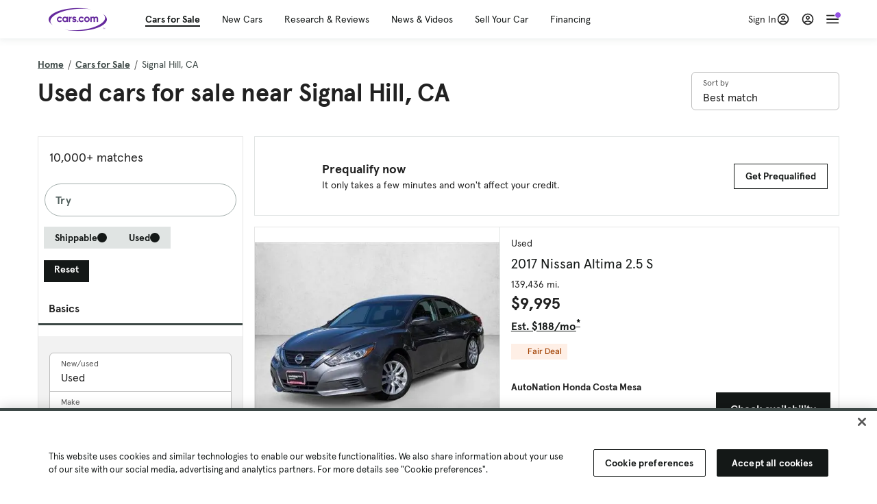

--- FILE ---
content_type: text/html; charset=utf-8
request_url: https://cars.qualtrics.com/jfe/form/SV_81Hx3Jkheo8zhmC
body_size: 19104
content:
<!DOCTYPE html>
<html class="JFEScope">
<head>
    <meta charset="UTF-8">
    <meta http-equiv="X-UA-Compatible" content="IE=edge">
    <meta name="apple-mobile-web-app-capable" content="yes">
    <meta name="mobile-web-app-capable" content="yes">
    <title>Qualtrics Survey | Qualtrics Experience Management</title>
    
        <link rel="dns-prefetch" href="//co1.qualtrics.com/WRQualtricsShared/">
        <link rel="preconnect" href="//co1.qualtrics.com/WRQualtricsShared/">
    
    <meta name="description" content="The most powerful, simple and trusted way to gather experience data. Start your journey to experience management and try a free account today.">
    <meta name="robots" content="noindex">
    <meta id="meta-viewport" name="viewport" content="width=device-width, initial-scale=1, minimum-scale=1, maximum-scale=2.5">
    <meta property="og:title" content="Qualtrics Survey | Qualtrics Experience Management">
    <meta property="og:description" content="The most powerful, simple and trusted way to gather experience data. Start your journey to experience management and try a free account today.">
    
        <meta property="og:image" content="https://cars.qualtrics.com/CP/Graphic.php?IM=IM_0ocZAgMDorIIuwJ">
    
    <script>(function(w) {
  'use strict';
  if (w.history && w.history.replaceState) {
    var path = w.location.pathname;
    var jfePathRegex = /^\/jfe\d+\//;

    if (jfePathRegex.test(path)) {
      w.history.replaceState(null, null, w.location.href.replace(path, path.replace(jfePathRegex, '/jfe/')));
    }
  }
})(window);
</script>
</head>
    <body id="SurveyEngineBody">
    <noscript><style>#pace{display: none;}</style><div style="padding:8px 15px;font-family:Helvetica,Arial,sans-serif;background:#fcc;border:1px solid #c55">Javascript is required to load this page.</div></noscript>
    
        <style type='text/css'>#pace{background:#fff;position:absolute;top:0;bottom:0;left:0;right:0;z-index:1}#pace::before{content:'';display:block;position:fixed;top:30%;right:50%;width:50px;height:50px;border:6px solid transparent;border-top-color:#0b6ed0;border-left-color:#0b6ed0;border-radius:80px;animation:q 1s linear infinite;margin:-33px -33px 0 0;box-sizing:border-box}@keyframes q{0%{transform:rotate(0)}100%{transform:rotate(360deg)}}
</style>
        <div id='pace'></div>
    
    <script type="text/javascript">
      window.QSettings = {
          
        jfeVersion: "02cfd27a82092bca1c69035f44e7935a0610b7a2",
        publicPath: "/jfe/static/dist/",
        cbs: [], bootstrapSkin: null, ab: false,
        getPT: function(cb) {
          if (this.pt !== undefined) {
            cb(this.success, this.pt);
          } else {
            this.cbs.push(cb);
          }
        },
        setPT: function(s, pt) {
          this.success = s;
          this.pt = pt;
          if (this.cbs.length) {
            for (var i = 0; i < this.cbs.length; i++) {
              this.cbs[i](s, pt);
            }
          }
        }
      };
    </script>
    <div id="skinPrefetch" style="position: absolute; visibility: hidden" class="JFEContent SkinV2 webkit CSS3"></div>
    <script>(()=>{"use strict";var e,r,t,a,o,c={},n={};function d(e){var r=n[e];if(void 0!==r)return r.exports;var t=n[e]={id:e,loaded:!1,exports:{}};return c[e].call(t.exports,t,t.exports,d),t.loaded=!0,t.exports}d.m=c,e=[],d.O=(r,t,a,o)=>{if(!t){var c=1/0;for(l=0;l<e.length;l++){for(var[t,a,o]=e[l],n=!0,f=0;f<t.length;f++)(!1&o||c>=o)&&Object.keys(d.O).every(e=>d.O[e](t[f]))?t.splice(f--,1):(n=!1,o<c&&(c=o));if(n){e.splice(l--,1);var i=a();void 0!==i&&(r=i)}}return r}o=o||0;for(var l=e.length;l>0&&e[l-1][2]>o;l--)e[l]=e[l-1];e[l]=[t,a,o]},d.n=e=>{var r=e&&e.__esModule?()=>e.default:()=>e;return d.d(r,{a:r}),r},t=Object.getPrototypeOf?e=>Object.getPrototypeOf(e):e=>e.__proto__,d.t=function(e,a){if(1&a&&(e=this(e)),8&a)return e;if("object"==typeof e&&e){if(4&a&&e.__esModule)return e;if(16&a&&"function"==typeof e.then)return e}var o=Object.create(null);d.r(o);var c={};r=r||[null,t({}),t([]),t(t)];for(var n=2&a&&e;"object"==typeof n&&!~r.indexOf(n);n=t(n))Object.getOwnPropertyNames(n).forEach(r=>c[r]=()=>e[r]);return c.default=()=>e,d.d(o,c),o},d.d=(e,r)=>{for(var t in r)d.o(r,t)&&!d.o(e,t)&&Object.defineProperty(e,t,{enumerable:!0,get:r[t]})},d.f={},d.e=e=>Promise.all(Object.keys(d.f).reduce((r,t)=>(d.f[t](e,r),r),[])),d.u=e=>"c/"+{196:"vendors~recaptchav3",233:"db",438:"vendors~mockForm",821:"barrel-roll",905:"ss",939:"bf",1044:"matrix",1075:"mc",1192:"meta",1205:"timing",1365:"hmap",1543:"recaptchav3",1778:"slide",1801:"fade",2042:"jsApi",2091:"advance-button-template",2292:"hotspot",2436:"slider",2552:"vendors~scoring~cs~matrix",2562:"flip",2603:"mockForm",2801:"fancybox",3432:"mp",4522:"scoring",4863:"dd",5321:"vendors~mockForm~response-summary~fileupload",5330:"fileupload",5453:"default~cs~slider~ss",5674:"pgr",5957:"response-summary",6023:"vendors~fileupload",6198:"te",6218:"ro",6246:"focus-handler",6255:"captcha",6500:"default~hl~hotspot~matrix",6507:"prototype",7211:"sbs",7529:"cs",7685:"preview",7719:"default~hmap~pgr~ro~te~timing",8095:"default~cs~slider",8393:"draw",8606:"default~captcha~cs~db~dd~draw~fileupload~hmap~hl~hotspot~matrix~mc~meta~pgr~ro~sbs~slider~ss~te~timing",9679:"toc",9811:"hl"}[e]+"."+{196:"97848bc9e7c6051ecccc",233:"8ba9f6447cd314fbb68a",438:"53d5364f2fde015d63eb",821:"7889bb8e29b6573a7c1e",905:"351d3164dfd98410d564",939:"eec2597b947c36022f6d",1044:"d8d7465fc033fbb10620",1075:"86a63d9fd6b94fccd78b",1192:"2bda7fa2af76817782a5",1205:"e0a338ca75eae4b40cc1",1365:"b3a7378eb91cc2c32d41",1543:"0c7be974c5976b4baac4",1778:"89aa23ad976cab36539d",1801:"8cb2d1667aca0bc1260e",2042:"c48c082656b18079aa7e",2091:"4f0959084e4a4a187d1d",2292:"14fd8d7b863312b03015",2436:"96ce9dfbc69cf4a6f014",2552:"7cd2196cef0e70bb9e8a",2562:"3266dde7e4660ffcef3a",2603:"595d6f07f098d2accedf",2801:"685cee5836e319fa57a8",3432:"6ae4057caed354cea4bd",4522:"1beb1b30ccc2fa30924f",4863:"4a0994a3732ac4fec406",5321:"41b49ced3a7a9cce58ab",5330:"4e241617d0d8f9638bed",5453:"171b59120e19c43bc4c6",5674:"144a9eb1a74ebd10fb2f",5957:"18b07be3e10880ac7370",6023:"2f608006811a8be8971c",6198:"31e404ce9bb91ad2fdc1",6218:"3cb64ba46db80f90121a",6246:"ba7b22b6a40782e5e004",6255:"a511708ee09ee539c882",6500:"e988cfdc3a56d687c346",6507:"63afbf731c56ba97ae7b",7211:"2d043279f45787cdbc6a",7529:"6440499b8bf1aaf62693",7685:"1241170f420176c2c6ef",7719:"8714f0d6579c8e712177",8095:"3b318c0e91b8cce117d5",8393:"2a48f184a447969fff1f",8606:"017a626bdaafbf05c221",9679:"20b914cfa638dfe959cc",9811:"e3e744cd3ab59c8be98b"}[e]+".min.js",d.miniCssF=e=>"fancybox.0bb59945b9873f54214a.min.css",d.g=function(){if("object"==typeof globalThis)return globalThis;try{return this||new Function("return this")()}catch(e){if("object"==typeof window)return window}}(),d.o=(e,r)=>Object.prototype.hasOwnProperty.call(e,r),a={},o="javascriptformengine:",d.l=(e,r,t,c)=>{if(a[e])a[e].push(r);else{var n,f;if(void 0!==t)for(var i=document.getElementsByTagName("script"),l=0;l<i.length;l++){var b=i[l];if(b.getAttribute("src")==e||b.getAttribute("data-webpack")==o+t){n=b;break}}n||(f=!0,(n=document.createElement("script")).charset="utf-8",n.timeout=120,d.nc&&n.setAttribute("nonce",d.nc),n.setAttribute("data-webpack",o+t),n.src=e),a[e]=[r];var s=(r,t)=>{n.onerror=n.onload=null,clearTimeout(u);var o=a[e];if(delete a[e],n.parentNode&&n.parentNode.removeChild(n),o&&o.forEach(e=>e(t)),r)return r(t)},u=setTimeout(s.bind(null,void 0,{type:"timeout",target:n}),12e4);n.onerror=s.bind(null,n.onerror),n.onload=s.bind(null,n.onload),f&&document.head.appendChild(n)}},d.r=e=>{"undefined"!=typeof Symbol&&Symbol.toStringTag&&Object.defineProperty(e,Symbol.toStringTag,{value:"Module"}),Object.defineProperty(e,"__esModule",{value:!0})},d.nmd=e=>(e.paths=[],e.children||(e.children=[]),e),d.p="",(()=>{if("undefined"!=typeof document){var e=e=>new Promise((r,t)=>{var a=d.miniCssF(e),o=d.p+a;if(((e,r)=>{for(var t=document.getElementsByTagName("link"),a=0;a<t.length;a++){var o=(n=t[a]).getAttribute("data-href")||n.getAttribute("href");if("stylesheet"===n.rel&&(o===e||o===r))return n}var c=document.getElementsByTagName("style");for(a=0;a<c.length;a++){var n;if((o=(n=c[a]).getAttribute("data-href"))===e||o===r)return n}})(a,o))return r();((e,r,t,a,o)=>{var c=document.createElement("link");c.rel="stylesheet",c.type="text/css",d.nc&&(c.nonce=d.nc),c.onerror=c.onload=t=>{if(c.onerror=c.onload=null,"load"===t.type)a();else{var n=t&&t.type,d=t&&t.target&&t.target.href||r,f=new Error("Loading CSS chunk "+e+" failed.\n("+n+": "+d+")");f.name="ChunkLoadError",f.code="CSS_CHUNK_LOAD_FAILED",f.type=n,f.request=d,c.parentNode&&c.parentNode.removeChild(c),o(f)}},c.href=r,t?t.parentNode.insertBefore(c,t.nextSibling):document.head.appendChild(c)})(e,o,null,r,t)}),r={3454:0};d.f.miniCss=(t,a)=>{r[t]?a.push(r[t]):0!==r[t]&&{2801:1}[t]&&a.push(r[t]=e(t).then(()=>{r[t]=0},e=>{throw delete r[t],e}))}}})(),(()=>{var e={3454:0};d.f.j=(r,t)=>{var a=d.o(e,r)?e[r]:void 0;if(0!==a)if(a)t.push(a[2]);else if(3454!=r){var o=new Promise((t,o)=>a=e[r]=[t,o]);t.push(a[2]=o);var c=d.p+d.u(r),n=new Error;d.l(c,t=>{if(d.o(e,r)&&(0!==(a=e[r])&&(e[r]=void 0),a)){var o=t&&("load"===t.type?"missing":t.type),c=t&&t.target&&t.target.src;n.message="Loading chunk "+r+" failed.\n("+o+": "+c+")",n.name="ChunkLoadError",n.type=o,n.request=c,a[1](n)}},"chunk-"+r,r)}else e[r]=0},d.O.j=r=>0===e[r];var r=(r,t)=>{var a,o,[c,n,f]=t,i=0;if(c.some(r=>0!==e[r])){for(a in n)d.o(n,a)&&(d.m[a]=n[a]);if(f)var l=f(d)}for(r&&r(t);i<c.length;i++)o=c[i],d.o(e,o)&&e[o]&&e[o][0](),e[o]=0;return d.O(l)},t=self.webpackChunkjavascriptformengine=self.webpackChunkjavascriptformengine||[];t.forEach(r.bind(null,0)),t.push=r.bind(null,t.push.bind(t))})()})();</script>
    <script src="/jfe/static/dist/jfeLib.41e905943427321fa036.min.js" crossorigin="anonymous"></script>
    <script src="/jfe/static/dist/jfe.b2aa22a9b68ea0a1d846.min.js" crossorigin="anonymous"></script>


    <link href="/jfe/themes/templated-skins/qualtrics.2014:cars.9820517390:null/version-1765475774342-89bffa/stylesheet.css" rel="stylesheet"><link href="https://rsms.me/inter/inter.css" rel="stylesheet">

    <link id="rtlStyles" rel="stylesheet" type="text/css">
    <style id="customStyles"></style>

    <style>
      .JFEScope .questionFocused   .advanceButtonContainer {transition:opacity .3s!important;visibility:unset;opacity:1}
      .JFEScope .questionUnfocused .advanceButtonContainer, .advanceButtonContainer {transition:opacity .3s!important;visibility:hidden;opacity:0}
      .Skin .Bipolar .bipolar-mobile-header, .Skin .Bipolar .desktop .bipolar-mobile-header, .Skin .Bipolar .mobile .ColumnLabelHeader {display: none}

      /* Change color of question validation warnings */
      .Skin .ValidationError.Warn {color: #e9730c;}

      /* Hide mobile preview scrollbar for Chrome, Safari and Opera */
      html.MobilePreviewFrame::-webkit-scrollbar { display: none; }

      /* Hide mobile preview scrollbar for IE and Edge */
      html.MobilePreviewFrame { -ms-overflow-style: none; scrollbar-width: none; }
    </style>
    <style type="text/css">.accessibility-hidden{height:0;width:0;overflow:hidden;position:absolute;left:-999px}</style>
    <div id="polite-announcement" class="accessibility-hidden" aria-live="polite" aria-atomic="true"></div>
    <div id="assertive-announcement" class="accessibility-hidden" aria-live="assertive" role="alert" aria-atomic="true"></div>
    <script type="text/javascript">
      (function () {
        var o = {};
        try {
          Object.defineProperty(o,'compat',{value:true,writable:true,enumerable:true,configurable:true});
        } catch (e) {};
        if (o.compat !== true || document.addEventListener === undefined) {
          window.location.pathname = '/jfe/incompatibleBrowser';
        }

        var fv = document.createElement('link');
        fv.rel = 'apple-touch-icon';
        fv.href = "https://cars.qualtrics.com/CP/Graphic.php?IM=IM_eR3RqUaDkCmZcDb";
        document.getElementsByTagName('head')[0].appendChild(fv);
      })();
      QSettings.ab = false;
      document.title = "Qualtrics Survey | Qualtrics Experience Management";
      
      (function(s) {
        QSettings.bootstrapSkin = s;
        var sp = document.getElementById('skinPrefetch');
        if (sp) {
          sp.innerHTML = s;
        }
      })("<meta name=\"HandheldFriendly\" content=\"true\" />\n<meta name = \"viewport\" content = \"user-scalable = yes, maximum-scale=10, minimum-scale=1, initial-scale = 1, width = device-width\" />\n<div class='Skin'>\n\t<div id=\"Overlay\"></div>\n\t<div id=\"Wrapper\">\n\t\t\n\t\t<div class='SkinInner'>\n\t\t\t<div id='LogoContainer'>\n\t\t\t\t<div id='Logo'><img src=\"https://cars.qualtrics.com/CP/Graphic.php?IM=IM_4UzHhdp9et1Omp0\" /></div>\n\t\t\t</div>\n\t\t\t<div id='HeaderContainer'>\n\t\t\t\t<div id=\"BrandingHeader\"><script type=\"text/javascript\">\nQualtrics.SurveyEngine.addOnReady(function() {\njQuery('#Plug').attr('style', 'display:none !important');\n});\n<\/script></div>\n\t\t\t\t<div id='Header'>{~Header~}</div>\n\t\t\t</div>\n\t\t\t<div id='SkinContent'>\n\t\t\t\t<div id='Questions'>{~Question~}</div>\n\t\t\t\t<div id='Buttons'>{~Buttons~}</div>\n\t\t\t\t<div id='ProgressBar'>{~ProgressBar~}</div>\n\t\t\t</div>\n\t\t</div>\n\t\t<div id='Footer'>{~Footer~}</div>\n\t\t\n\t\t<div id='PushStickyFooter'></div>\n\t</div>\n\t<div id=\"Plug\" style=\"display:block !important;\"><a href=\"https://www.qualtrics.com/powered-by-qualtrics/?utm_source=internal%2Binitiatives&utm_medium=survey%2Bpowered%2Bby%2Bqualtrics&utm_content={~BrandID~}&utm_survey_id={~SurveyID~}\" target=\"_blank\" aria-label=\"{~PlugLabel~}\">{~Plug~}</a></div>\n</div>\n<script>Qualtrics.SurveyEngine.addOnload(Qualtrics.uniformLabelHeight);<\/script>\n\n<script>\n//TM6 Question Text Cell Padding\n\t//JFE\n\tPage.on('ready:imagesLoaded',function() {\n\t\tvar t = jQuery(\".QuestionText table\");\n\t  for (i=0; i<t.length; i++) {\n\t    if (t[i].cellPadding != undefined) {\n\t      var p = t[i].cellPadding + \"px\";\n\t      t.eq(i).find(\"th\").css(\"padding\",p);\n\t      t.eq(i).find(\"td\").css(\"padding\",p);\n\t    }\n\t  }\n\t});\n\t//SE\n\tjQuery(window).on('load',function() {\n\t\tif (jQuery(\"div\").hasClass(\"JFE\") == false) {\n\t    var t = jQuery(\".QuestionText table\");\n\t    for (i=0; i<t.length; i++) {\n\t      if (t[i].cellPadding != undefined) {\n\t        var p = t[i].cellPadding + \"px\";\n\t        t.eq(i).find(\"th\").css(\"padding\",p);\n\t        t.eq(i).find(\"td\").css(\"padding\",p);\n\t      }\n\t    }\n\t\t};\n\t});\n//TM21 iOS Text Box Width Fix\n//JFE\nPage.on('ready:imagesLoaded',function() {\n\tfunction isIE () {\n  \tvar myNav = navigator.userAgent.toLowerCase();\n  \treturn (myNav.indexOf('msie') != -1) ? parseInt(myNav.split('msie')[1]) : false;\n\t}\n\tif (!isIE()) {\n\t\tvar mq = window.matchMedia( \"(max-width: 480px)\" );\n\t\tif (mq.matches == true) {\n\t\t\tjQuery(\".Skin .MC .TextEntryBox\").css(\"width\",\"100%\");\n\t\t\tjQuery(\".Skin .TE .ESTB .InputText\").css(\"width\",\"100%\");\n\t\t\tjQuery(\".Skin .TE .FORM .InputText\").css(\"width\",\"100%\");\n\t\t\tjQuery(\".Skin .TE .ML .InputText\").css(\"width\",\"100%\");\n\t\t\tjQuery(\".Skin .TE .PW .InputText\").css(\"width\",\"100%\");\n\t\t\tjQuery(\".Skin .TE .SL .InputText\").css(\"width\",\"100%\");\n\t\t\tjQuery(\".Skin .TE .FollowUp .InputText\").css(\"width\",\"100%\");\n\t\t};\n\t};\n});\n//SE\njQuery(window).on('load',function() {\n\tfunction isIE () {\n  \tvar myNav = navigator.userAgent.toLowerCase();\n  \treturn (myNav.indexOf('msie') != -1) ? parseInt(myNav.split('msie')[1]) : false;\n\t}\n\tif (!isIE()) {\n\t\tvar mq = window.matchMedia( \"(max-width: 480px)\" );\n\t\tif (jQuery(\"div\").hasClass(\"JFE\") == false && mq.matches == true) {\n\t\t\tjQuery(\".Skin .MC .TextEntryBox\").css(\"width\",\"100%\");\n\t\t\tjQuery(\".Skin .TE .ESTB .InputText\").css(\"width\",\"100%\");\n\t\t\tjQuery(\".Skin .TE .FORM .InputText\").css(\"width\",\"100%\");\n\t\t\tjQuery(\".Skin .TE .ML .InputText\").css(\"width\",\"100%\");\n\t\t\tjQuery(\".Skin .TE .PW .InputText\").css(\"width\",\"100%\");\n\t\t\tjQuery(\".Skin .TE .SL .InputText\").css(\"width\",\"100%\");\n\t\t\tjQuery(\".Skin .TE .FollowUp .InputText\").css(\"width\",\"100%\");\n\t\t};\n\t};\n});\n<\/script>\n\n<style>.Skin .QuestionOuter.Matrix{max-width:1100px}</style>\n");
      
      
      (function() {
        var fv = document.createElement('link');
        fv.type = 'image/x-icon';
        fv.rel = 'icon';
        fv.href = "https://cars.qualtrics.com/CP/Graphic.php?IM=IM_bdYYI4BiyXYEhx3";
        document.getElementsByTagName('head')[0].appendChild(fv);
      }());
      
      
    </script>
        <script type="text/javascript">
          (function(appData) {
            if (appData && typeof appData === 'object' && '__jfefeRenderDocument' in appData) {
              var doc = appData.__jfefeRenderDocument

              if (doc === 'incompatible') {
                window.location = '/jfe/incompatibleBrowser';
                return
              }

              window.addEventListener('load', function() {
                // farewell jfe
                delete window.QSettings
                delete window.webpackJsonp
                delete window.jQuery
                delete window.ErrorWatcher
                delete window.onLoadCaptcha
                delete window.experimental
                delete window.Page

                var keys = Object.keys(window);
                for (let i in keys) {
                  var name = keys[i];
                  if (name.indexOf('jQuery') === 0) {
                    delete window[name];
                    break;
                  }
                }

                document.open();
                document.write(doc);
                document.close();
              })
            } else {
              // prevent document.write from replacing the entire page
              window.document.write = function() {
                log.error('document.write is not allowed and has been disabled.');
              };

              QSettings.setPT(true, appData);
            }
          })({"FormSessionID":"FS_7Krr0ZRZ2ugueOo","QuestionIDs":["QID1","QID2"],"QuestionDefinitions":{"QID1":{"DefaultChoices":false,"DataExportTag":"Q1","QuestionID":"QID1","QuestionType":"Meta","Selector":"Browser","Configuration":{"QuestionDescriptionOption":"UseText"},"Choices":{"1":{"Display":"Browser","TextEntry":1},"2":{"Display":"Version","TextEntry":1},"3":{"Display":"Operating System","TextEntry":1},"4":{"Display":"Screen Resolution","TextEntry":1},"5":{"Display":"Flash Version","TextEntry":1},"6":{"Display":"Java Support","TextEntry":1},"7":{"Display":"User Agent","TextEntry":1}},"Validation":"None","GradingData":[],"Language":{"EN":{"QuestionText":"Click to write the question text","Choices":{"1":{"Display":"Browser"},"2":{"Display":"Version"},"3":{"Display":"Operating System"},"4":{"Display":"Screen Resolution"},"5":{"Display":"Flash Version"},"6":{"Display":"Java Support"},"7":{"Display":"User Agent"}}}},"NextChoiceId":4,"NextAnswerId":1,"SurveyLanguage":"EN"},"QID2":{"DefaultChoices":false,"DataExportTag":"Q2","QuestionType":"MC","Selector":"SAVR","SubSelector":"TX","Configuration":{"QuestionDescriptionOption":"UseText"},"Choices":{"1":{"Display":"Experience using Cars.com"},"2":{"Display":"Receive assistance for trouble I am experiencing with the Cars.com site"},"3":{"Display":"Leave feedback for a dealership"},"4":{"Display":"Receive assistance for trouble I am experiencing with listing my vehicle for sale on Cars.com"},"5":{"Display":"Experience using Your Garage","DisplayLogic":{"0":{"0":{"LeftOperand":"Page","LogicType":"EmbeddedField","Operator":"Contains","RightOperand":"/your-garage","Type":"Expression"},"1":{"Conjuction":"Or","LeftOperand":"Page Referrer","LogicType":"EmbeddedField","Operator":"Contains","RightOperand":"/your-garage","Type":"Expression"},"Type":"If"},"Type":"BooleanExpression","inPage":false}},"6":{"Display":"Feature request"}},"ChoiceOrder":[1,"6","5",2,"4",3],"Validation":{"Settings":{"ForceResponse":"ON","ForceResponseType":"ON","Type":"None"}},"GradingData":[],"Language":{"EN":{"QuestionText":"What type of feedback would you like to provide?","Choices":{"1":{"Display":"Experience using Cars.com"},"2":{"Display":"Receive assistance for trouble I am experiencing with the Cars.com site"},"3":{"Display":"Leave feedback for a dealership"},"4":{"Display":"Receive assistance for trouble I am experiencing with listing my vehicle for sale on Cars.com"},"5":{"Display":"Experience using Your Garage"},"6":{"Display":"Feature request"}}}},"NextChoiceId":7,"NextAnswerId":1,"QuestionID":"QID2","DataVisibility":{"Private":false,"Hidden":false},"SurveyLanguage":"EN"}},"NextButton":null,"PreviousButton":false,"Count":2,"Skipped":0,"NotDisplayed":0,"LanguageSelector":null,"Messages":{"PoweredByQualtrics":"Powered by Qualtrics","PoweredByQualtricsLabel":"Powered by Qualtrics: Learn more about Qualtrics in a new tab","A11yNextPage":"You are on the next page","A11yPageLoaded":"Page Loaded","A11yPageLoading":"Page is loading","A11yPrevPage":"You are on the previous page","FailedToReachServer":"We were unable to connect to our servers. Please check your internet connection and try again.","ConnectionError":"Connection Error","IPDLError":"Sorry, an unexpected error occurred.","Retry":"Retry","Cancel":"Cancel","Language":"Language","Done":"Done","AutoAdvanceLabel":"or press Enter","DecimalSeparator":"Please exclude commas and if necessary use a point as a decimal separator.","IE11Body":"You are using an unsupported browser. Qualtrics surveys will no longer load in Internet Explorer 11 after March 15, 2024.","BipolarPreference":"Select this answer if you prefer %1 over %2 by %3 points.","BipolarNoPreference":"Select this answer if you have no preference between %1 and %2.","Blank":"Blank","CaptchaRequired":"Answering the captcha is required to proceed","MCMSB_Instructions":"To select multiple options in a row, click and drag your mouse or hold down Shift when selecting. To select non-sequential options, hold down Control (on a PC) or Command (on a Mac) when clicking. To deselect an option, hold down Control or Command and click on a selected option.","MLDND_Instructions":"Drag and drop each item from the list into a bucket.","PGR_Instructions":"Drag and drop items into groups. Within each group, rank items by dragging and dropping them into place.","ROSB_Instructions":"Select items and then rank them by clicking the arrows to move each item up and down."},"IsPageMessage":false,"ErrorCode":null,"PageMessageTranslations":{},"CurrentLanguage":"EN","FallbackLanguage":"EN","QuestionRuntimes":{"QID1":{"Highlight":false,"ID":"QID1","Type":"Meta","Selector":"Browser","SubSelector":null,"ErrorMsg":null,"TerminalAuthError":false,"Valid":false,"MobileFirst":false,"QuestionTypePluginProperties":null,"CurrentMultiPageQuestionIndex":0,"Displayed":true,"PreValidation":"None","IsAutoAuthFailure":false,"ErrorSeverity":null,"PDPErrorMsg":null,"PDPError":null,"QuestionText":"Click to write the question text","Choices":{"1":{"Display":"Browser"},"2":{"Display":"Version"},"3":{"Display":"Operating System"},"4":{"Display":"Screen Resolution"},"5":{"Display":"Flash Version"},"6":{"Display":"Java Support"},"7":{"Display":"User Agent"}},"WontBeDisplayedText":"This question will not be displayed to the recipient.","Active":true},"QID2":{"Highlight":false,"ID":"QID2","Type":"MC","Selector":"SAVR","SubSelector":"TX","ErrorMsg":null,"TerminalAuthError":false,"Valid":false,"MobileFirst":false,"QuestionTypePluginProperties":null,"CurrentMultiPageQuestionIndex":0,"Displayed":true,"PreValidation":{"Settings":{"ForceResponse":"ON","ForceResponseType":"ON","Type":"None"}},"Choices":{"1":{"ID":"1","RecodeValue":"1","VariableName":"1","Text":"","Display":"Experience using Cars.com","InputWidth":null,"Exclusive":false,"Selected":false,"Password":false,"TextEntry":false,"TextEntrySize":"Small","TextEntryLength":null,"InputHeight":null,"Error":null,"ErrorMsg":null,"PDPErrorMsg":null,"PDPError":null,"Displayed":true},"2":{"ID":"2","RecodeValue":"2","VariableName":"2","Text":"","Display":"Receive assistance for trouble I am experiencing with the Cars.com site","InputWidth":null,"Exclusive":false,"Selected":false,"Password":false,"TextEntry":false,"TextEntrySize":"Small","TextEntryLength":null,"InputHeight":null,"Error":null,"ErrorMsg":null,"PDPErrorMsg":null,"PDPError":null,"Displayed":true},"3":{"ID":"3","RecodeValue":"3","VariableName":"3","Text":"","Display":"Leave feedback for a dealership","InputWidth":null,"Exclusive":false,"Selected":false,"Password":false,"TextEntry":false,"TextEntrySize":"Small","TextEntryLength":null,"InputHeight":null,"Error":null,"ErrorMsg":null,"PDPErrorMsg":null,"PDPError":null,"Displayed":true},"4":{"ID":"4","RecodeValue":"4","VariableName":"4","Text":"","Display":"Receive assistance for trouble I am experiencing with listing my vehicle for sale on Cars.com","InputWidth":null,"Exclusive":false,"Selected":false,"Password":false,"TextEntry":false,"TextEntrySize":"Small","TextEntryLength":null,"InputHeight":null,"Error":null,"ErrorMsg":null,"PDPErrorMsg":null,"PDPError":null,"Displayed":true},"5":{"ID":"5","RecodeValue":"5","VariableName":"5","Text":"","Display":"Experience using Your Garage","InputWidth":null,"Exclusive":false,"Selected":false,"Password":false,"TextEntry":false,"TextEntrySize":"Small","TextEntryLength":null,"InputHeight":null,"Error":null,"ErrorMsg":null,"PDPErrorMsg":null,"PDPError":null,"Displayed":false},"6":{"ID":"6","RecodeValue":"6","VariableName":"6","Text":"","Display":"Feature request","InputWidth":null,"Exclusive":false,"Selected":false,"Password":false,"TextEntry":false,"TextEntrySize":"Small","TextEntryLength":null,"InputHeight":null,"Error":null,"ErrorMsg":null,"PDPErrorMsg":null,"PDPError":null,"Displayed":true}},"ChoiceOrder":["1","6","2","4","3"],"ChoiceTextPosition":"Left","Selected":null,"IsAutoAuthFailure":false,"ErrorSeverity":null,"PDPErrorMsg":null,"PDPError":null,"QuestionText":"What type of feedback would you like to provide?","ExistingChoices":{},"ProcessedDisplayChoiceOrder":["1","6","2","4","3"],"ChoiceOrderSetup":true,"Active":true}},"IsEOS":false,"FailedValidation":false,"PDPValidationFailureQuestionIDs":[],"BlockID":"BL_efZV8eIc4EQ2sv4","FormTitle":"Qualtrics Survey | Qualtrics Experience Management","SurveyMetaDescription":"The most powerful, simple and trusted way to gather experience data. Start your journey to experience management and try a free account today.","TableOfContents":null,"UseTableOfContents":false,"SM":{"BaseServiceURL":"https://cars.qualtrics.com","SurveyVersionID":"9223370314410068697","IsBrandEncrypted":false,"JFEVersionID":"03fe6757db2b5fa6b3fa7f1a6bef80a9295ac371","BrandDataCenterURL":"https://yul1.qualtrics.com","XSRFToken":"qXL7J-tXLYqF1Z7YYy2axQ","StartDate":"2026-01-15 20:00:21","StartDateRaw":1768507221450,"BrandID":"cars","SurveyID":"SV_81Hx3Jkheo8zhmC","BrowserName":"Chrome","BrowserVersion":"131.0.0.0","OS":"Macintosh","UserAgent":"Mozilla/5.0 (Macintosh; Intel Mac OS X 10_15_7) AppleWebKit/537.36 (KHTML, like Gecko) Chrome/131.0.0.0 Safari/537.36; ClaudeBot/1.0; +claudebot@anthropic.com)","LastUserAgent":"Mozilla/5.0 (Macintosh; Intel Mac OS X 10_15_7) AppleWebKit/537.36 (KHTML, like Gecko) Chrome/131.0.0.0 Safari/537.36; ClaudeBot/1.0; +claudebot@anthropic.com)","QueryString":"","IP":"13.58.31.240","URL":"https://cars.qualtrics.com/jfe/form/SV_81Hx3Jkheo8zhmC","BaseHostURL":"https://cars.qualtrics.com","ProxyURL":"https://cars.qualtrics.com/jfe/form/SV_81Hx3Jkheo8zhmC","JFEDataCenter":"jfe7","dataCenterPath":"jfe7","IsPreview":false,"LinkType":"anonymous","geoIPLocation":{"IPAddress":"13.58.31.240","City":"Richardson","CountryName":"United States","CountryCode":"US","Region":"TX","RegionName":"Texas","PostalCode":"75080","Latitude":32.9636,"Longitude":-96.7468,"MetroCode":623,"Private":false},"geoIPV2Enabled":true,"EDFromRequest":[],"FormSessionID":"FS_7Krr0ZRZ2ugueOo"},"ED":{"SID":"SV_81Hx3Jkheo8zhmC","SurveyID":"SV_81Hx3Jkheo8zhmC","Q_URL":"https://cars.qualtrics.com/jfe/form/SV_81Hx3Jkheo8zhmC","UserAgent":"Mozilla/5.0 (Macintosh; Intel Mac OS X 10_15_7) AppleWebKit/537.36 (KHTML, like Gecko) Chrome/131.0.0.0 Safari/537.36; ClaudeBot/1.0; +claudebot@anthropic.com)","Q_CHL":"anonymous","Q_LastModified":1728327145,"Q_Language":"EN"},"PostToStartED":{},"FormRuntime":null,"RuntimePayload":"YowvkWeE9oxvfs6T4imLphvVyygaGfWv8ZSfmS/nrWLmw1nvysppqY1RrVTLR9Mm2k15c1StjrTC9xq8QCdCK18m4/cCN0LFe1VLDQFmsABRLVkSYKUo8+b1VZGAE/qMQ+5y2yG0ns400rMcbilE8P8q5zOvglmGiBBeojzPDPmLPc0mIo+NG1V7HfIihiA46vGOwE/49hbSLr2iEehRpA6jFXc3iOZWeZ7NPc1jRzR44WHdO7baMXBX3GFKa/3ZuLNkeyN7XdT5wFBRn6n56N6mECHyawkKYTvBAG9J1/ZZUCppA3sGlqh9lsvZmeHmQSCT2LYmYN8yzUUMlmULD5fGXDITK+fvpZFDtryi0188/9WETX3DoBdUncJWCOXZAdC4bI9snvW09RfMOZSjFQFgwLVsUYeUvOj8wqwDT4t6KTOPA3H4+fUj+R3X1lFFYYHywgS56AnXMiggw8JRtfy6kXg/+9ycSQMMfAdGoXzm19SooPldd/Ac9HjgEqgLlbdx3vvBp0L/1SXIaj5m7JcmzyHZPpbEhCnrqqxj44e9Wl2mmQ+svjGISBFBfDqNQbOZfXn8OsUM27caM+YO2AlPbtyQMKCgc9cpc/uedSbSBHGe0ro8HTY2pUVcz4duG84goo2JPQZxHFV9JyKkpn8WHvUKbG11LTl3DFo4XkzNLRGAk4MxkIgXF5+XMstzzq2k7awa/pBLd9cPa+4fL5bDae7iGR6mMlgtY5xfoGcffKVdfaQ4uDuDumVcUBqO0+7Q0c/fcTu4Wtw7XnTaeZI3EGRoKu9eBH2fMb9kHpSlYhiZTk88jCNkpLfUN6kFyGK2yPf8AKTObQJFD9Mt7rI6f45UvuJjUfvXgp8YqsFyq+1pAIPmdmPaBXAM0dU+myjqglTpVFocZgAE/bl1F4kMEbLjBWMR50DUoEPEnBGFcQ6zfWUBy5WvoJsQ8zw2oYDuwWpBhm0xhaxNu//3UIJfLoAL25LMqbClCHAYI0FfwEqWcCMCQ3X90OEbhmtGE5YkUKTkOskf3nlhsHk4/Sp6bHo4PVyIYGzpaXO64S0/2LPEgKVJFtx7u4NAK27/qPXGy4SY2fyAfr5EnP2UpySzFnGl1rrLcHobRALR2npaQj67PWq85l/KjW1m8BE6/NMWFbCk4097n6xaJgAzAyrlxQEpkrjeo0Qw4x8GPitVxmJwK+j/Nz8Qn0Oq7PzGX5pZoxaj/i1mfvCgsqRYfRrITpbEdVYWM7etimBJytXeSlFhnN/5tkj7wnzgVjAB9GmVAa6WUzfVYRdtfIDSD7/mp6C4JprvAKDZ5dwfEx3qsocf6HZ6KhBHqTTc8lhz1f9+qhUhakIckDgMGYm0+PPjHS+Qk3sa3Ui5/3DIoSVjhOmkjKNmoYLXgMijLaK8FqIx7nQa2ofGcbqt7pQYWhMjwTAyLSTZ0B/xUswFqiiKFUZKu+7CBW/A6obbAWZ3W5AvMMJjRSJVbALeitIx3hJ5mgkNQxXlqtniNvNkuFPqR2BeJ7iH6gewVGKiaYX/UI6GfbyUD2lzj2L7P02jNI3S7xy8SaUT6wts+ardDOIKAIL2i9N/Nrl2Hp/thZ5LxBGWAhXf5k2Pvu3TPcsWK2iQHrqHiHDHWmk8mBWz6al8JNNijRQTvNgdfKQShlG2rKwbgKUhZY+9w4sk/3i2hFSfVZQW9OFWRt9OJ2NBSXol4RciE+6sM7FDNIa/YB2okEVvXrWu0Ru60wP6NGotVMtpf6QECvVD7yk2OmVc5EPfzKhhh4rjbYLSEBfC9VbbQdBio+vPLMoke4qEvlvAFEoeHq4SduNtfQSuIH6bdZdUQ4Q+a2SIwrIIrGqGlSAHvlmDtItrDDV0yVz7pbJWRt6LFNr/zuUAzDSCshqC+3rkp9ONe1s8Vk7WF09n/zx6Jnwjj9mCpfdYPleTIA6vfEnV/QCKcKaZvVq4wx9VpYMNHU0rPN6RC6A1JAWvk9cGljwRAXKg1+PEhlelaR8iigX0jTl5NV6zDXKKlID2AHtv0KSzS/bWqUcuj64GFkT1ST0UIYs9KdQPD+YS2uqNcfMWt5mQknYcfKwAJVfi/M4zqXCzEGOJnaivqxs0FiasPLoNCk8Ymw1SNcOFOK90pgokPS7Tclo3aRgIem2w4mF9Xx3xVh4+9XLi0KC7BrAGaCWC6vOJSR8iCNhKw1BL8x4YHfmrDjNsmql7TyVyFRruuuetu20yqt3kucx+myUYnNsmrpwhnvfnbVO8HjFF9svdLlaaWx/7p/tSO/lepPTnQdikaiWPe0ygwVfa0Je5rTbCBjsVnZaNUC/wBJZ1xSW2ZxrNkJ/UmPdXlLTCHktpST+3PilSPMSOWf9aoazmygRYK2YhBEfATCNmGqJ9cU7S8XD5s6uLeKKxq7lpOi2LU7vDJ/b+zZNiu2x0NN0iUcVpxoYkzFBt2bsxF6KOPnDddgwxGIhepWMEx3/8AfwXQtT8+Qj/bdZdUtWFVVgkC60cfDEEix6zcYGNTEmyMklAtHPCEThoWDwcML4KaShVr8dvw6v8si9CRa2ngq1/mgZC1OsvYzTHe6Dpi81wID5HPst8hW7lOpAGt8chCyF1dWWm1d5MZDqTIc4alu6ZCWKM16hfdQx6ixfba5D6Vds/xF9HO2cMpC5zMcYPvxVIMcF1WhvqQDyjf+81mHELHZkrcDL7WipBoilAFKwFAJgFlmUz/YrIn8uvBc4Ap85FUcI87QbygCto2v0O02yFU3gXC557Vs92IYwrSYjS3TQL7YiCDQR99sSC0f5I/hR8c93X96Dd/4E/Vl5y4EdkLw2k389xl6X4aq/BZTYw91UFgkcNw8QgtHFS+TyYrS5APNmGBQuvwkaE6QtTG5syu0bv+O0qaxomeFMkCK0vL1ZegJHq1cDU/GhUNDGmxHQJ1MOYGFMh4DBey1lAwQ7Yzk8xQ+V0QIg4QQHwt5/CDxVg6iTfTr9JXXaUrgnRjsfI+nUtLUnvaBNCjIttzfUqnhL+QQmb6j0feRgShE7sf7obHDQlL0Zrj02h9Q3JyB9jIfwyRtF6Z9VLs6oaWmlnSKIYYq1OpITO3KRHqOgjCTnHkVD9GPN14WNd6O/FyprEhi29Ihp4o/1DfF6eHoQ+syxGD8smRIO83xPG+koIkEhii2hRX6J/zir3QdJH8XpLokWHg7mWyikEVz0BP9nU+KQBMq8jI2Hs6m47vm9zlXJLmcKLs1D8BtzmBhsnKIhMQ8rCqBCW+RPG9VPWJ0/YLQ1oD5SskDNGvOLe7YIscoTQpNuyKROC2L1xaO9lXud+PYUzIWopX6B7XAYRZ35aPdxOWmfRqqd+k4vbMiQ/M8xRI8Wh3Pdse2ZSSJgPt8yv5GVdQWoYhficxWfN5lh2DHduiOTBP2QbWiwUc0FRFvnV2/7AQDnXUSA//6ldFeyvBspmsm9gTNe50NBv7GYaNdEuroKf0HLwTilbSRefUKSwHVYm+mjpKcZHNO7cSJATWuB/FPARji/8mH1dpj/qhjm+hY2U5+n9JA5JDNdUftbiBJQknred71AzDnYYiFqJ1gEUhQSvcD7hP/qCX0Yf5qST0o4s9xakFmqHbq4MpRyAFWf3EXNSiDExK/vDsUwJI7PLR3AVgSM0xsCjS2lGPI1z1PKnN1Rm6tyV61v5m7FbHRTKGqr6Oz+4rmogEblKBZn+Fo3lNUCvBY9Vo7TbbwarAIzV7TH1s/PEq3W5c9vhbDeb0nNmJn1IY4Sf4774FRCk/KaGG+2BT3tdNQskcJworCGKtMV0f8XBAVyOQUHfsdaVHMB+o+TOPwwtyF5BpVGa0+jPNJcdF685JXHfYKrK80e9AShXFo8LR1cffvc2A/LFDq4yLrjWb3nlpa0X6ES4MdMcRiYhK7Ey7QQszEiJ1pT7KW435TodWqWvH1I8HMy+cA6PMT0CwMToXHHJQRoyIeRI6LGaRPEvjif5iGlaustvq26viyttzuEMkP1q4lwE3to9mx4wM+Iq+FOSn47R6I8DGzEg8BBU7yn4jxMmyLjgAgq/KdrkqSC0gYepHb2QvbX4W2m8pdngM6yzcCA74dRrY2yWXJ1cInRJQOhGXBSkpOMhSnXfVCE+1+J0XzpskelivhYj+UKKtMV7maLtOoYOJbIGMBjzDlz02FDZ1rML3ND81oxMLnzrf2Qa+Fm3sfRag5raK+mvTvYtop7cSGB/1QBKFm65fPDrhoQ5PDf3uC0fGk/b3kc0xK7jBgY5TSxYLhQSDHutmP07uhcVdJUHnNYyaNHXcidbRaG5wWxr1CCoy7uqMmJ825ZubarUZ61xNsvFaJcl0H7Kqkn0QFXyGyAh9f3dVENbRKtsqCIdtJMyyRaqmRCVdZ+SDu/3DDEvlNhPOT1aco/kRbYHVfdOskozd2BMHQjUXTbLkaU/+jipQSJ8lRbbaoRNmp044m5Am5UbVIu4/A9lzCBV24eD1T7732e9xYL3JiSYzB20+qM+pqIRSknPwlRnXmGwq1Sjxj0RL+SBVEQSC9s8L7zAy3zb/vrx5U/Ns6NXOQMVc6/3mGSbVbzcg89obU6Aa2S6ehzGUF2qRSFx/vQ0Lfm8lvw9TFE+o8utvuX6TKFUqL0ALP3X6o6X7+9pepvQ4MyT0YdQyqfVL7ykO7npaSy+2kJduzvj2Lv1Jpz3N6kf4VzIMVAhg2dF0RSmtxC8LqhdVn3+xwUM+AtWWbn5Y4+yH4bc4pxBsNqiC+gkcklXpr53Y+i7idTO+w3tYP2wCH6/c0NyE0n8HvACyzGjzm1tbWxZaqsLb5TTcr6kTH0KGN++JSSMk2Z2H0wnnq53qAYWwp/7Q10IaJgZlRTRIcUyEwU++GCLWJoeP3Wf5SHSjNguilqlgnC6b+0wfrhuwyf01kiVL1XR4JRBQi8yOUrCdFyxfhrh3nPwiduriTuCNjBTqJlXfxaiK26Lrt2/2nE1Hn4panNk/[base64]/lXXiXYjCBmBmyO479bGWq0WHJtZFy+fxgw3wMSUGtRugMqm8VvLrLUSaZyIC2aiXtZxmFJEoqmmHjjLNB/dw2or76s717M/jMZhrtI1zDWfRUDKohi4oixWHD5rkqejJ+gbTUW2UAsWbuAw6Lr542WIMLk5t3NZm1RsFlnl5Y+4A7kx73UR2DOfCFOB6XOIGsZ/gGVSopez+G0XrnL35k9LcFe1i/eBvkd1kXQlzxMoqJAa9MaZ76qoqsRQlPzFlbEFBqjnoZJDshhIENdMb2O7sfZhYLc7oOm9hu42WqFyjzrnJjhD+OipMI3td4mhM0iYjCMMn2dx4JfAsddHIiQ0L7aIo7Kt1L8r7GB3EG2X4its7PQvM+HSHAk44kpdhr8RKfb2fQlgIrhtbebIWYTiZ/zJn2Vup4KGu2G+Xj6AG9OnE1ByJDfCGy4ElOV2emyVjisunXIPOWE3agqjIYxXq6/V8GKgnNAsiPP5q9e5RMIvOOMeaE/XnSsfS1aza9Y3ChNs5yO/Tg/WV0MZWwrXmdnWdGiK6GN1WprH/+R8Z5lzgzeQj03SBX7KplWKyDRGx5j1Sz5y16ublBMkjqBj+9wxLo8dNd+jBMOvKV9AREM0DBq0v5jX6RtZuuOpf2zUKsssLlovxQgW3pybu+iCS7uGRZiwCoMTxLOjUBbxwd00F/8qXptduFuilxin7Tgjw6RLASM17VOMgD1ecrJ72TVXJmVcfPZSXabE5AtLRnZCYKcutMHdC2LWVD2PMsfsluYBE+1WYHtx5yd17hSFfnRlM9tx0NJxRLrthgZQqvyObQ2z0w4nHPAKtCXd/OzPPBYgfT0UCiqMgJDgoZdZfqwDcWf2XAxDNfbZLvUfxtd6u+W6Ae1Ylw5FY6FSDw77dQ9riYgMBqeXwExoFM5imymXEPTo/+TKNTsbEX/[base64]/YFfg1/mZdEWO/R8QVhm/z7tswEMqbHHvVYE/QQJtZ/+iJnJoEeTrRLkEUqL8Ei/ploZNNGUbEgRsW4Kq7XgMNZwQybNwp/T2e8sH8r6XXrsObuFmCLhsNu8DQJOFup6UrbCAzOippM9UCdwyUCOglkgknzfpLqHFBdafw1/xEtoLwMNtS3RQ0NmYSi5aamiZ84luYQriEAcpQGjTq7227vX50CsNq3wP/LrJ3Xe2iA73RwQQV3rWekWH6vGvRg1krm27VcUjgGO4w0aTD+OhES+O1yfBwAkRdv6HnkHuoO7eSEMISOAq0ZBiI7N+w6pJeMQk2k7zexDM5VKJLEy1GFKEuj0d+p2wXJlZe2cF5h8y+tq0cxLdUeKxn/j+WyF0Z5E7DnBIaAwYlk5CfqwX3sHNnEPur5ExQvJ0Vloj2CmOP/+gGPhRrEYva2nKxE+z5D8AJYmMGSlvZWFNtskHMKIlKpgf9tCfi94e8FwkSw9ca+QVNuLjix+yVnAZ5rN5eAXgVihQaKtu7HBBmfmxFHho7dGiWiCFMPUXy9eE6IEIQuYk0TcuJVnshbJPjXJggK2661rWD9zOIcZ8gjCAAQuwR/632ZVKrC5wEAMmbs7IhHq/TPngLMB1uEPkHTB4ak7mGLNhabMDRCPeEO8jH0vATUstEWgrgEkxBMKnghy064YXfYqgH02HekdH6LwReSP3izXR6qucoJ4sRISvAQctKJDgWuZVn/Vv1Su6CJw76E0CJuRnNPnQjWi9UpRdSbkXcvF0cyAjZp4ZiGoMpr3MZ52WRPw7yk7WsNhc72phAZtpXlBxSh7ydQj4mO6+cjO5K6yzWuDDFOv7C8EKLuj45usUaFhVfMmyI0TI2kavZ4ZyiNuO3mc+wz8DK5VVMB5oHPwPTzgg2hB/LG3Ogw+GR+2vfeK3pY6B2/rd36wqKqXDjDkcrZDH58N7mb39zsrMZuLS/lGZf1bzMwSS2KXfISOhE/mwrNJtNEoU6pT3WJBIf4ikQm/y0NFvPLkz27K8uiOczslOAR/ALOH1t0DGWnvGmpOfGdr2DJ1wzmUUf3kSn50I1TVsQn9vOsKT7bb/KPe/TqzJnZCjhrCypLqUd7HHPH5k5YZ/sgZPJ67r3gwBFPNdOKCKNNKiv25Z3IqfKgSJ3VEfzyPtSJKM3JsDvIj458WtTvyHGirpTP5TNsniX3Ld8xfRYFnWK63bRq7wUnJZfgUP5e+daeRD/0wXI1HmEHYTiGwQpNQcc7JVsCQI8////U1Hhj9jJ1JD7PoN2dPKuCUXIIS/PP4o47A6MIRaMnXtuN0QxobgfEk11EZXcvYmtuQ/zMQkNYrHvyjJGZvjwWwq7wFFCpPoCekvo0jZd2wDkcO8r+eQ0wqGLHT8ianmBxw6hCW6WxmkDIj5sWeg4r97dWQt9UbqB7kJdkcrONaNZ2VzGD1/PvSSbdE9n2tRtvS+mboJ2XMYblLGDF43bwbZJzEUA==","TransactionID":1,"ReplacesOutdated":false,"EOSRedirectURL":null,"RedirectURL":null,"SaveOnPageUnload":true,"ProgressPercent":0,"ProgressBarText":"Survey Completion","ProgressAccessibleText":"Current Progress","FormOptions":{"BackButton":false,"SaveAndContinue":true,"SurveyProtection":"PublicSurvey","NoIndex":"Yes","SecureResponseFiles":true,"SurveyExpiration":"None","SurveyTermination":"DisplayMessage","Header":"<script>\n    jQuery(\".AdvanceButton\").hide();\n    <\/script>","Footer":"","ProgressBarDisplay":"None","PartialData":"+2 days","PreviousButton":{"Display":"Previous"},"NextButton":{"Display":"Next"},"SurveyTitle":"Qualtrics Survey | Qualtrics Experience Management","SkinLibrary":"cars","SkinType":"templated","Skin":"qualtrics.2014:cars.9820517390:null","NewScoring":1,"EOSMessage":"MS_eQJU8qmoIbhUiJ8","ShowExportTags":false,"CollectGeoLocation":false,"SurveyMetaDescription":"The most powerful, simple and trusted way to gather experience data. Start your journey to experience management and try a free account today.","PasswordProtection":"No","AnonymizeResponse":"No","RefererCheck":"No","ConfirmStart":false,"AutoConfirmStart":false,"ResponseSummary":"No","EOSMessageLibrary":"UR_abLyykajozQA1eJ","EOSRedirectURL":"http://","EmailThankYou":false,"ThankYouEmailMessageLibrary":null,"ThankYouEmailMessage":null,"InactiveSurvey":"DefaultMessage","PartialDeletion":null,"PartialDataCloseAfter":"LastActivity","AvailableLanguages":{"EN":[]},"CustomStyles":{"customCSS":".Skin { \n  font-family: \"Inter var\", Helvetica, Arial, sans-serif; \n}\n\n@supports (font-variation-settings: normal) {\n  .Skin { \n    font-family: \"Inter var alt\", Helvetica, Arial, sans-serif; \n  }\n}"},"Autoadvance":true,"ExternalCSS":"https://rsms.me/inter/inter.css","AutoadvanceHideButton":false,"AutoadvancePages":true,"ProtectSelectionIds":true,"headerMid":"","SurveyName":"Feedback - Responsive","SurveyLanguage":"EN","ActiveResponseSet":"RS_3I9aqL70DKui23k","SurveyStartDate":"0000-00-00 00:00:00","SurveyExpirationDate":"0000-00-00 00:00:00","SurveyCreationDate":"2022-03-18 21:16:16","SkinOptions":{"Version":3,"AnyDeviceSupport":true,"Icons":{"favicon":"https://cars.qualtrics.com/CP/Graphic.php?IM=IM_bdYYI4BiyXYEhx3","appleTouchIcon":"https://cars.qualtrics.com/CP/Graphic.php?IM=IM_eR3RqUaDkCmZcDb","ogImage":"https://cars.qualtrics.com/CP/Graphic.php?IM=IM_0ocZAgMDorIIuwJ"},"BrandingOnly":{"header":"<script type=\"text/javascript\">\nQualtrics.SurveyEngine.addOnReady(function() {\njQuery('#Plug').attr('style', 'display:none !important');\n});\n<\/script>","footer":"","css":".Skin .QuestionOuter.Matrix{max-width:1100px}","html":""},"ProgressBarPosition":"bottom","Logo":"https://cars.qualtrics.com/CP/Graphic.php?IM=IM_4UzHhdp9et1Omp0","LogoPosition":"center","LogoBanner":false,"QuestionsContainer":false,"QuestionDisplayWidth":"default","MCButtonChoices":false,"NPSMobileVertical":false,"HideRequiredAsterisk":false,"LayoutSpacing":0,"FallbackSkin":false},"SkinBaseCss":"/jfe/themes/templated-skins/qualtrics.2014:cars.9820517390:null/version-1765475774342-89bffa/stylesheet.css","PageTransition":"None","Favicon":"https://cars.qualtrics.com/brand-management/brand-assets/cars/favicon.ico","CustomLanguages":null,"SurveyTimezone":"America/Chicago","LinkType":"anonymous","Language":"EN","Languages":null,"DefaultLanguages":{"AR":"العربية","ASM":"অসমীয়া","AZ-AZ":"Azərbaycan dili","BEL":"Беларуская","BG":"Български","BS":"Bosanski","BN":"বাংলা","CA":"Català","CEB":"Bisaya","CKB":"كوردي","CS":"Čeština","CY":"Cymraeg","DA":"Dansk","DE":"Deutsch","EL":"Ελληνικά","EN":"English","EN-GB":"English (United Kingdom)","EN_GB":"English (Great Britain)","EO":"Esperanto","ES":"Español (América Latina)","ES-ES":"Español","ET":"Eesti","FA":"فارسی","FI":"Suomi","FR":"Français","FR-CA":"Français (Canada)","GU":"ગુજરાતી ","HE":"עברית","HI":"हिन्दी","HIL":"Hiligaynon","HR":"Hrvatski","HU":"Magyar","HYE":"Հայերեն","ID":"Bahasa Indonesia","ISL":"Íslenska","IT":"Italiano","JA":"日本語","KAN":"ಕನ್ನಡ","KAT":"ქართული","KAZ":"Қазақ","KM":"ភាសាខ្មែរ","KO":"한국어","LV":"Latviešu","LT":"Lietuvių","MAL":"മലയാളം","MAR":"मराठी","MK":"Mакедонски","MN":"Монгол","MS":"Bahasa Malaysia","MY":"မြန်မာဘာသာ","NE":"नेपाली","NL":"Nederlands","NO":"Norsk","ORI":"ଓଡ଼ିଆ ଭାଷା","PA-IN":"ਪੰਜਾਬੀ (ਗੁਰਮੁਖੀ)","PL":"Polski","PT":"Português","PT-BR":"Português (Brasil)","RI-GI":"Rigi","RO":"Română","RU":"Русский","SIN":"සිංහල","SK":"Slovenčina","SL":"Slovenščina","SO":"Somali","SQI":"Shqip","SR":"Srpski","SR-ME":"Crnogorski","SV":"Svenska","SW":"Kiswahili","TA":"தமிழ்","TEL":"తెలుగు","TGL":"Tagalog","TH":"ภาษาไทย","TR":"Tϋrkçe","UK":"Українська","UR":"اردو","VI":"Tiếng Việt","ZH-S":"简体中文","ZH-T":"繁體中文","Q_DEV":"Developer"},"ThemeURL":"//co1.qualtrics.com/WRQualtricsShared/"},"Header":"<script>\n    jQuery(\".AdvanceButton\").hide();\n    <\/script>","HeaderMessages":{},"Footer":"","FooterMessages":{},"HasJavaScript":true,"IsSystemMessage":false,"FeatureFlags":{"LogAllRumMetrics":false,"STX_HubRace":false,"STS_SpokeHubRoutingSim":false,"makeStartRequest":false,"verboseFrontendLogs":false,"JFE_BlockPrototypeJS":false},"TransformData":{},"AllowJavaScript":true,"TOCWarnPrevious":false,"NextButtonAriaLabel":"Next","PreviousButtonAriaLabel":"Previous","BrandType":"Corporate","TranslationUnavailable":false,"FilteredEDKeys":[],"CookieActions":{"Set":[],"Clear":[]}})
        </script>
    </body>
</html>


--- FILE ---
content_type: application/javascript
request_url: https://www.cars.com/hoHEqC/A/i/Vhemx0LG1g/OcOfGSzXXQpNVr/FwcsSHIcHw0/DFYtFA9/XawgB
body_size: 169847
content:
(function(){if(typeof Array.prototype.entries!=='function'){Object.defineProperty(Array.prototype,'entries',{value:function(){var index=0;const array=this;return {next:function(){if(index<array.length){return {value:[index,array[index++]],done:false};}else{return {done:true};}},[Symbol.iterator]:function(){return this;}};},writable:true,configurable:true});}}());(function(){YV();Oqs();mQs();var n5=function(){Jm=["\x6c\x65\x6e\x67\x74\x68","\x41\x72\x72\x61\x79","\x63\x6f\x6e\x73\x74\x72\x75\x63\x74\x6f\x72","\x6e\x75\x6d\x62\x65\x72"];};var j2=function(){if(JM["Date"]["now"]&&typeof JM["Date"]["now"]()==='number'){return JM["Date"]["now"]();}else{return +new (JM["Date"])();}};var PP=function(){kJ=(Uk.sjs_se_global_subkey?Uk.sjs_se_global_subkey.push(IQ):Uk.sjs_se_global_subkey=[IQ])&&Uk.sjs_se_global_subkey;};var bD=function(X2){var nQ=0;for(var U4=0;U4<X2["length"];U4++){nQ=nQ+X2["charCodeAt"](U4);}return nQ;};var dE=function(){return Gc.apply(this,[cB,arguments]);};var b4=function(th){if(th===undefined||th==null){return 0;}var Q2=th["toLowerCase"]()["replace"](/[^0-9]+/gi,'');return Q2["length"];};var Mc=function(V5,vE){return V5==vE;};var Bx=function(){mm=["1",":\"<HK",")CH","k\'\"^/9\x00<L[>%<M23$","<\"^$ \x00\x00","\\\x3f/;^6>\x3f\v","]::5,<L]\x004\x3f\n","-\tm61+XC%.","08$,\x07-\x40",";H$*\x3f",";DM\v4","I2,%\x00\x00<zN\f4\x07X<","S.-\x3f","9&","\x3f<\")_J$>%N%/5\v1",":5\'-AJ\n4\x3f\vB81:k\x40>\rT\'2#","\x07-U[","P2+","X6)3\r","-Y`\x3f\vT\'8\"\n\fH\\#\"\tO8/","X3/\vR!8\"","4:\fR%84","vjCd)Q/>hgm`t0cc CAsJPt <%ho59}","2*W29\x00\r&Y\x40\n","\nX%85\v","D(>\t","\x3f\"\n;H]","-\x3fY\x07r5\x3fPJ5[E","UM>\x3fj","<B|#\"\\<7","R$\t9\b\'X[U(\rR!8","\";R#","8\":","=*A/%(","^59\"\f-_p29K#6\v","2%:zF%#","]\x3f/V\b!","^99\x3f","5AN49QO:tp\"AhaF4\bU983^\rCN=.\x071%^CObyTY>)y","4\x00DW=O>2","2>!NJ2#U084","&LC","%LW3>>S\x0729\v\x07;",".K","H<>\f=AN8$m>8\'6&LM\v4/","[J","^Si","#$H}0/I","1/1\b;","X24<",",H\\*>/\fW2","\t;Ya<.","","8-_%4&\x00HY=>O2","\'95","]","u \n&YJk(Z%.5L","*H]","B!","E4","I2<$\x00!-^J\"U61\f-BZ","\r\"9","$XH\x3f85^9:$\r","L\x3f(W6\x3f<\x00","\nO6>;","$)\"\x00<","_!Y","q\r","K% ,AF\x009\x3f","\"K\")","8T#2\x00\r<BL\"\x3f","\r_]\b#","\f`8",",M23","1\x3f&","*I]\'.\vd$>\"\f<rI\x3f(","4$\x00)Y\x40q9H\"1$E;\rA\b%kUw22+Y","<<","#$H","0\x3f:&CJ(\v^23\t","C\\0\'o%47:","\".\vU605","$\'r3><yV4","<}]\b%$\rB\'8","95\t/L[","Z4>5\t:L[>%0U41%&Jh0=O.","`","51BF\t%k;I8*#\x00h}C6fU","8\x3f","N#\n\to>05","R$-1 hW4;\rR83","!6jg.\x005v\x004!yz1 a6\x3f3.JG; V92 ;YZ&3\x00AglbVG}_h`V","$A0%\rT:","05\x00)JJ","\'Wg5/U","r9+1\t,\rN%.K#}$\nS;]]0/YU83}\f\x07-_N=.YR9.$+Hm%YT%95S<B4kO2/1\x07-\t>%TZ%/1S\'OE2\x3f\n:(#S LYq*Y`$=\x07$F49O8/\rMZh\x40J9$","<Y_]~d","8\rZ%)+FF\t6","N9>$\f&\r\x07\x004\x3fYh>\x3f\v\x07-C[08%T u\fM/a;*c%Uw&cZw\rs<\x3f*\rR!8p,Hs:\n\n-","X;4 \x07)_K","\\9","X","(U$)\"<B]","I=.",">>S234","4\n","\x00-_N>9","X;81:&YJ\'*","\t^%;\x07:","[4%","\"(\vR\')","I80\r:n\x404","$Ay#8T99\x07","8","8\".O","D","f\t\'*R38)N[#\vI8/","EN<k%2 \x00<T","\"I605","95\t\x07)w","\'DA49T 3","\x3f\v-^\\6.","%8$&","R935$!I[","^#<\x00-C[2-Z01\b","O8$&J","31","0!","[<.#T98","%$\fX\x3f.$<","KF\"\x3f5T69","!.W>9\x3f","#+d[#*\rT%","M6}$H[G\'\f\\z4>","`78I28>&&[N","\x00(z7\\&<z%*\':#hn&\n8j&$2N~68z\rn12F#O\'\n8W\"\b\x3fiW3x3o<h$0{U=\t;ae\v%5o]\r\b.1=!lcW\n8|!7*C<:\f\'\x3flib\t\nZ$\x3fxon&=8z,2W=xX$h\n(ze\x006\tln&\n8}%*&&zYf& 8z)C)[n&2-P049\nljS\nq/\'$:,j353K50412m&\f$\"\tln.c=8zU\tf~&\n,\r!]2\tCa)\n:\n%*&f&\n8z\b1\tnM0d8~\"2\v~C)\n<>+=:Zn 3\f/N\rn\n&\x3fk`&2nb/1$2\tln2-\\\t=\nljS\nu/\'$8G2 7M\r\'`n\x008z81\tnM0e;Pc\bB=~n#&z<(+\tDD&\n=I\f*2\tg[\"\x07\f$\"\tln*=8z03 \tf~&\b#J!]2\txe.\x00Az6 \tnY&0m<:\tnzV\x078w\x00+$9{z\x009z\x3f;Q2\tAu1\n8K/\'b&\n:h<$\x3f[n&/P0$K\tlC58xf/\'$0ky.\x07.M1\rJn0s8z9\x07\"62\v]\b,\v G\tlC)#=(~Q2\tF_#\n:Mi\r>zcD(ae5 2$8_M ax\b%3\v>0Iw=b!Sb\f>\n\nJn$\'#rd$2#Ex6\x00\t6z\x07;]M\n4r8j67|~%\n8q\ff]2\nua07W*\\2lm36\n>_e1%\x3f4q] Vf51T>\n_X&(Ji\x3f>>7&+b&\x00;t\n1\x00g_<.\x40z1\tnzV\x07\t8~c\t=xNB\v$N\v-60`}(\n3nm7$\'/ll1\x3f;zi$ZY6\n8nc~n%\n8q\v 2Jn$ \f\f\'\'/ll2b0ze$6\rl{\x00\b-W6+$%2Nh!/\x3fv+ 2\tx&%#I2\rn&=:h$8pln\f\f*z$9\x07{^_\tC;\x3f=C)kb%,8x\b1A/ln&#\\.6$2CHWe\n8U\r/2\v|z=\n<~\t7$0d\n+L3\n&\x3fn&\n;6$2\x07`]\t4nc\t=xyH&Jh!\x3f\x00z\t5\fo\bd$2#kh\t=;W:*$2\tin$:\n8zj7UG\tlA=#z\f\x3f\'\thj&,8xm2\tX\tn i$2\to$:\n8z41\nlS\n}3 \x3f\x00\tln&z-L:&\"tw&8 8z5.\"\tll2g\rZoJ~n$`9z\n2<L&\'tT\x3fll`;0z\n&$2{zW6\n\rZo\t~n$`9z\v\x3f:\tax\n3r37$\x07)n&<#\vha\tnz2`8w\x00+$9L\x00\x3f>/llV#<8x<,2n&8z<d62\v[n& c\r G\tnh5\'Jm#\x07\x07PC:Zn)\bx3W\t!UC\f_\"\rln2e\n8m\x3f 6|~^\t,~#16Jn$\x07{Lrd$1\rG\"z6%l~68z\t=!\'_X&K-\b\'&J\t|n%,8x6l ,2\rhl36\n:m$6\ro~6!\t>I$!tw5>9z>=#j<:\f$6#hn36\n<o\x00`8plm0\v8\tn$0ql~&3<<\r\x3flm%<z: \'ks8y(yn+a\t8z6\t|~-\n<T,jF\n7L5n412m&\x07<o03CU~6\t:P2Nh!((Km\x3f>6J\t|n$,8xme,2\rhm:8z:)1 |ln\n%**z-$2cDS\n_$2\nz`V,8y\x00h$5IC\na\x00l<\x07W~\t= l3\t2B$xX =)8z0\x00|W&\n8xj*2\tgz1:,8p\'+$bn&9.R<$$,YzS\n/R!P1k}43m\'#j5\x07;K\x00*$2\tkMW(l|m2\v~g5\n:P2FJn$\rt3&p|_&\n\x3f\v`\v$2t] V\'\n3%~y*;.L$59xj,8x6$,2\rn&:#.j$2yK/;V2d42\nyH&yQ2\nAaW2&N\rj`\'2\tk`&\r:j$2yK/;V2d42\nUb5\n8q\t2Jn$Hyd$2%wX\x008zi$ {W\"e\n8P\x3f\v$1\x07ln-,~\t7$0FZ^8y:&&Yf&>o004=[n&\v8#lb34\"lu0\n8z\x3f*7:Zn%Mz1\v\rn&=\t\vh\'.\"\tlm\v\t8po\v~n%\t>=%Y\x40&\n8r2T\x3fll2\x3f0z\n&$2X{26\n\rZo\v!~n$`9z\x07:\tax\n3\b\x0067$\x07)n&\x3f\r\fh$2|NWe\n8U\'5\x07ln-*I\\\t7$0e(\n3o,h$1%UC</IZ1\tnJ\fc.,L+$\"Lh!(K<\x07#CZl^8z:&#f&8z;\"4\"\nol\f\n-\\3\"51N1)hn$0Jn$3 H\r:&%w`&\fo/1\tnK!\v8~cxyH&)\v\t7$0z[%<p\f*2\tEX>\ta1%\x3fxon&\t8C$9=y{az\x07:\th&\'w:&X36\n:Y<n1\tnz0%\t8~41\x07ln&!q-\x07\t,a%\n3y%\"\'/ll`;0zi$n]\f|(\nV!\'xX!\n8qd\n;Q2\t\x40}\t,8x3\t6\x07\rhn36\n<o\x00`8plnU\"\n&46\tluR\n8q/\x3f;2Jn${3t#hn6\x00;;zi&;\nEL\t\'*lbm&46\tlD\"z\t\x07#C)f&y\x3fR4l$hn&\x07;o01Bh{\x00\b-\n51\x07ln-g+X$2\nBV\n;t$#Jn36\n;j<i\',]M\n=\ro\"9<tx\nc+CueW\x077o>\'2\rn%=IX:1%\x3fDxon&8z6\tyH&Ji.<\x07P>|j&(+t0 Jn6\x00\bz\b6/l{\x00\b/~:+$);wxR\x3f/>SQ2\tAK<\x3fz/=\'b&\n:Ze)$6|ln\v\b\vL2\"%=w5>}/++hj&,8x=2\twE\r\x00j$\x3fxon&\t8~41\x07ln&!q-\x07\t,a%\n2^:&zYf&8z;1\tnNU%8nc\v9)UjS\nq6!Jn$\x07x8c4;$2\tDE36\n:of\v$2Tx8z\n0\tl\f\n8W&\t7$4,C\v\f\x40\b%*/%k/_d)$$\x3fln&Me7SK\tlC!\x078x!#Jn$\x07\'/r\r]\\\rln&&;j&$0ln&\tS2\v{C\x3f&d8j$2\tzh\n3Nm7$\x07\x3f","28]C*\x00h2.#\f&",")JJ>(\fH","<Y01","d^]","s","^D!","T935\x07!BA","3\x3f)A","=.\"A",">\x3f\"","\'\x00#D[/8/^9","\nL ","R ","\b4>#H","9{#2\x00%D[\'.YV\".$E-YZ\x3fk\'/9\b<DYq=W\"8~","sW","455Y\x409O8>\x3f\t","\"\nu6","4)\f\\","\x00:NK\b2","H$","\x00<","\x07)O",")","/5$[J;\rR83#","-CK#.\v\t","\"{H\f","\"T",">.\x00-_N>9\x3fN9>$\f&","_J$.\nO84\fHV4(8\r^:3;^","1\x07![J\"=.^9)","\t):_N\n4^:8>","^69","&Z5>;","rp\v08\rl6)92$H]","I!43\x00$\'_D#\bU#<9\v:","<&SAZ\x00|\"e}6\nhc&Yy%2\':^","4=","\"\x3f\x3fI","4-^4)9T_","\tZ082\t:","H%^:8>\x00\nTa<.","$HA$&&N9*\"8HK","&9\r","Xi","7.\rX\x3f)\"<}N0&\nz\'4","$XJ+4%O\x3f","vs\t\f","3\rt\t0\x3fM2}3\n-p","<LH)0&",";\x00\n\vBK","\x07*","IF!\'B","&\nv6%\n+E\b8%\rH","l]02","K6/#\x00","!C\\#\x3f+^\'11%HA.O","8y\b","\'^\\(#\"R9#\n)YJ","O2.$","\t7*\n","$YN38&H#<=","8Xy\x3f/I","11\x3f\n","h\x3f.\vZ#2\"#&N[>%","e4","H\\%","8>\x00)Y\x40q\"\n61\"\x00,T$%R9:","1X","\x07:T%*\r^:8>S\x3fD[>>\r4<$hB]G7\"Z;1)","9]\'","8)8\x00",">~w","0\'\f^;",")_L8\x3fX#(\"\x00","`N","K;<$:\x40y#8T9","&`n4=d!6h}8;|","Y%<>\x00","1bI%89\rS","&ds*5\x07:DY#\n\nB9>+X[\b#","N\f","Q;HA>9&_6)1GI","Me\t","<\x00","$8<\x00!XB","K)zK","B\\!>"," DL","&7\rkh/2w5\"~{2\x07!b\r<2-KH8!W:3\x3f:^[\'<B-maW\x40|PirV","\"\nz%/1","0HL%\"\\","Z\')%","^-[","_#8r9)","&FA\b&%","35","8%","Y;(\"","%9p2$","\"yV4","28=","N2.\tO","S2>;6\x07\'_N\x004\fT#<\f&LC","\x00","Z0","\'0","X\\#","=\n<E","c","\\2)",";H[.\x3f\x3fI!<<","Q$5DU\"R#",":.&\f\x00!OF\v8\x3f\x00X\x3f<>","\'/\x3f<T_","Z:8","Y4)","Z\'-\f\'_y#8T9","<DA\");\v^$.9\nH\\=\x3f","9","8X#4&\x00+\x07OE2\x3f","1\x3f\x07"," \r&Y\x40\n","%U","!*K","=Z#8\f-k\x40<*\r","-A[$^","R9","0U#1",";8&I","L%< ","<E","\x071AJ","\x3f\nO","<$z;<\"\b\x00","\x07\'kF4/","2#X<9\n-Y]2\\9<<",")ZJ>&N:","\n\nbn","AN%","\x40J\n>9\x00","2","9\v$XK\"","-[J\t%\x07V>)\f%H[8(8N#2 \n\x00<","Z4>5\t:L[>%","_\b8%\r^%\t)","$W2<>","H#<3\x3f-C","\x3fHY","MLrxFbObj]ySTcbQm<8HKNn\n\vI6$t","0/","$leU","\\Tk","4\"S#","8U$2\"!<L","=$\n^","_2+9\fL[","t575\x07"," N","9\x3f:&"," 55\x00","\'4(\x00\fH_9","S2<","48\tT9.5","%\x3f\tHmr","R\'"];};var fq=function OE(TD,ND){'use strict';var qx=OE;switch(TD){case pk:{return this;}break;case SS:{var sh=ND[Rn];return typeof sh;}break;case QB:{var Ec=ND[Rn];var zX=ND[hg];var H4=ND[xB];kJ.push(bd);try{var bm=kJ.length;var B2=Gd(Gd(Rn));var FX;return FX=cl(xB,[Fl()[Zq(gl)].call(null,qc,Lh),IT()[Dh(W5)].call(null,B0,rc,Gd(GP),A2),FJ()[Zm(sm)](Ox,QX,Gd(Gd({})),pm),Ec.call(zX,H4)]),kJ.pop(),FX;}catch(d4){kJ.splice(k2(bm,GP),Infinity,bd);var EX;return EX=cl(xB,[HQ(typeof Fl()[Zq(vT)],'undefined')?Fl()[Zq(gl)](qc,Lh):Fl()[Zq(sE)](QQ,dW),Fl()[Zq(OL)](Ov,d0),FJ()[Zm(sm)].call(null,Ox,QX,C3,Gd(GP)),d4]),kJ.pop(),EX;}kJ.pop();}break;case sF:{return this;}break;case Rn:{var pA=ND[Rn];kJ.push(BY);var Bz=JM[IT()[Dh(nz)].apply(null,[qW,Gd(Gd({})),FA,gm])](pA);var lH=[];for(var cr in Bz)lH[FJ()[Zm(rc)].call(null,Bf,vm,xL,lj)](cr);lH[hw(typeof FJ()[Zm(NY)],'undefined')?FJ()[Zm(P8)](FH,dY,xL,cW):FJ()[Zm(zW)](pm,zm,VG,Hf)]();var W1;return W1=function CW(){kJ.push(cb);for(;lH[hw(typeof FJ()[Zm(PG)],r0([],[][[]]))?FJ()[Zm(P8)].call(null,Wb,X6,Ej,Gd(V6)):FJ()[Zm(V6)](j8,IJ,Nz,rL)];){var n3=lH[HQ(typeof FJ()[Zm(Y3)],'undefined')?FJ()[Zm(TG)].call(null,Dv,Vt,Zv,DL):FJ()[Zm(P8)](Bj,Lb,v8,Pv)]();if(xw(n3,Bz)){var xv;return CW[FJ()[Zm(jf)](Ur,L1,WY,Vr)]=n3,CW[Fl()[Zq(xL)](T8,Pw)]=Gd(GP),kJ.pop(),xv=CW,xv;}}CW[Fl()[Zq(xL)](T8,Pw)]=Gd(V6);var s8;return kJ.pop(),s8=CW,s8;},kJ.pop(),W1;}break;case q:{var p7;kJ.push(A1);return p7=OH()[Mv(C3)].call(null,Lv,df,Lv,hG,Rz),kJ.pop(),p7;}break;case pg:{return this;}break;case gM:{kJ.push(YW);this[hw(typeof Fl()[Zq(Nz)],'undefined')?Fl()[Zq(sE)](Kv,R6):Fl()[Zq(xL)](T8,Pl)]=Gd(V6);var cz=this[FJ()[Zm(VH)].apply(null,[sA,mD,Vr,WY])][V6][FJ()[Zm(sj)](gb,LJ,gl,Pv)];if(hw(Fl()[Zq(OL)](Ov,RE),cz[Fl()[Zq(gl)].apply(null,[qc,Hx])]))throw cz[HQ(typeof FJ()[Zm(qY)],'undefined')?FJ()[Zm(sm)](Ox,gQ,nz,DG):FJ()[Zm(P8)].call(null,S8,JH,gz,X8)];var qf;return qf=this[Hb()[VY(sv)].call(null,jY,sE,PE,wb)],kJ.pop(),qf;}break;case pB:{var Y7=ND[Rn];var jw=ND[hg];var R0=ND[xB];return Y7[jw]=R0;}break;case Dg:{var Mw=ND[Rn];kJ.push(Aw);var z0;return z0=cl(xB,[Fl()[Zq(F6)].call(null,Hf,rq),Mw]),kJ.pop(),z0;}break;case Pp:{var ww=ND[Rn];var L0;kJ.push(Wf);return L0=ww&&Mc(HQ(typeof Fl()[Zq(pm)],r0('',[][[]]))?Fl()[Zq(GW)].apply(null,[hG,Cr]):Fl()[Zq(sE)].call(null,Nj,k6),typeof JM[Fl()[Zq(cw)](QQ,Kf)])&&hw(ww[IT()[Dh(Hf)](D6,Kj,Lv,np)],JM[Fl()[Zq(cw)](QQ,Kf)])&&HQ(ww,JM[hw(typeof Fl()[Zq(rL)],r0('',[][[]]))?Fl()[Zq(sE)](fW,LA):Fl()[Zq(cw)](QQ,Kf)][IT()[Dh(GP)].call(null,GY,Gd(GP),Gd(Gd({})),IL)])?HQ(typeof lA()[Br(GW)],r0(Fl()[Zq(DG)].apply(null,[Rb,Ot]),[][[]]))?lA()[Br(sE)](I6,gr,lj,DG):lA()[Br(DG)](XL,Z7,sv,Db):typeof ww,kJ.pop(),L0;}break;case QV:{var NL=ND[Rn];kJ.push(F3);var mW=JM[IT()[Dh(nz)].apply(null,[qW,jf,Gd(Gd({})),LT])](NL);var Gj=[];for(var mr in mW)Gj[FJ()[Zm(rc)](Bf,np,PG,RY)](mr);Gj[FJ()[Zm(zW)].call(null,pm,km,Gd(V6),V6)]();var rY;return rY=function sW(){kJ.push(YY);for(;Gj[hw(typeof FJ()[Zm(RY)],'undefined')?FJ()[Zm(P8)].apply(null,[vW,Wj,Lv,vT]):FJ()[Zm(V6)](j8,KP,mb,Gd([]))];){var BA=Gj[hw(typeof FJ()[Zm(wb)],'undefined')?FJ()[Zm(P8)](b0,vW,Gd(Gd(GP)),qj):FJ()[Zm(TG)].apply(null,[Dv,cX,Gd(Gd(GP)),V6])]();if(xw(BA,mW)){var vr;return sW[HQ(typeof FJ()[Zm(qY)],r0('',[][[]]))?FJ()[Zm(jf)](Ur,LA,zW,Gd(Gd(GP))):FJ()[Zm(P8)](Jv,pf,RY,gz)]=BA,sW[Fl()[Zq(xL)].apply(null,[T8,Nr])]=Gd(GP),kJ.pop(),vr=sW,vr;}}sW[Fl()[Zq(xL)](T8,Nr)]=Gd(V6);var lL;return kJ.pop(),lL=sW,lL;},kJ.pop(),rY;}break;case Ts:{return this;}break;case jF:{var Gv=ND[Rn];kJ.push(mH);var IH;return IH=Gv&&Mc(Fl()[Zq(GW)](hG,w4),typeof JM[Fl()[Zq(cw)](QQ,sN)])&&hw(Gv[IT()[Dh(Hf)](D6,Gd(GP),dv,D2)],JM[Fl()[Zq(cw)](QQ,sN)])&&HQ(Gv,JM[Fl()[Zq(cw)](QQ,sN)][IT()[Dh(GP)](GY,C8,gH,nI)])?lA()[Br(sE)](gQ,gr,Ej,DG):typeof Gv,kJ.pop(),IH;}break;case lK:{var HY=ND[Rn];var fw=ND[hg];var kG=ND[xB];kJ.push(Ur);HY[fw]=kG[FJ()[Zm(jf)](Ur,zL,Fz,pm)];kJ.pop();}break;case rF:{return this;}break;case IZ:{return this;}break;case dS:{var rH=ND[Rn];kJ.push(G6);var bj=JM[IT()[Dh(nz)](qW,sv,Gd(V6),jd)](rH);var lr=[];for(var dw in bj)lr[FJ()[Zm(rc)](Bf,qG,Gd(Gd({})),wr)](dw);lr[FJ()[Zm(zW)](pm,qw,X8,zW)]();var lb;return lb=function WH(){kJ.push(bW);for(;lr[HQ(typeof FJ()[Zm(gY)],'undefined')?FJ()[Zm(V6)](j8,vq,qY,A1):FJ()[Zm(P8)](O1,lw,Gd({}),DG)];){var tW=lr[FJ()[Zm(TG)](Dv,TJ,zj,OL)]();if(xw(tW,bj)){var Pz;return WH[hw(typeof FJ()[Zm(w6)],'undefined')?FJ()[Zm(P8)](Lb,Qb,qj,Gd(V6)):FJ()[Zm(jf)](Ur,cH,sj,pw)]=tW,WH[Fl()[Zq(xL)](T8,U1)]=Gd(GP),kJ.pop(),Pz=WH,Pz;}}WH[Fl()[Zq(xL)].apply(null,[T8,U1])]=Gd(V6);var TY;return kJ.pop(),TY=WH,TY;},kJ.pop(),lb;}break;case DB:{var jj=ND[Rn];var L8=ND[hg];var BH;kJ.push(Rz);var SL;var R8;var KG;var Ab=IT()[Dh(Az)](Nz,Kj,wr,WX);var UW=jj[HQ(typeof IT()[Dh(vT)],r0([],[][[]]))?IT()[Dh(jf)](gH,Bf,v8,ZY):IT()[Dh(hf)].call(null,w7,xW,rc,Sw)](Ab);for(KG=V6;kf(KG,UW[FJ()[Zm(V6)](j8,c2,kA,t3)]);KG++){BH=kv(U6(zb(L8,C3),Yf[Hf]),UW[FJ()[Zm(V6)](j8,c2,NY,cY)]);L8*=Yf[sE];L8&=Yf[rc];L8+=Yf[DG];L8&=Yf[NA];SL=kv(U6(zb(L8,C3),Yf[Hf]),UW[FJ()[Zm(V6)](j8,c2,F6,LL)]);L8*=Yf[sE];L8&=Yf[rc];L8+=Yf[DG];L8&=Yf[NA];R8=UW[BH];UW[BH]=UW[SL];UW[SL]=R8;}var Ez;return Ez=UW[FJ()[Zm(BG)](xY,JA,rc,Rb)](Ab),kJ.pop(),Ez;}break;case lZ:{kJ.push(k6);this[Fl()[Zq(xL)](T8,gL)]=Gd(V6);var Y6=this[hw(typeof FJ()[Zm(tf)],r0([],[][[]]))?FJ()[Zm(P8)](H3,W0,Rv,Nz):FJ()[Zm(VH)](sA,Nm,gH,jf)][V6][FJ()[Zm(sj)](gb,cG,Hf,sE)];if(hw(Fl()[Zq(OL)].call(null,Ov,N4),Y6[Fl()[Zq(gl)].apply(null,[qc,nj])]))throw Y6[hw(typeof FJ()[Zm(PG)],r0('',[][[]]))?FJ()[Zm(P8)].apply(null,[mA,w7,rc,Fz]):FJ()[Zm(sm)].call(null,Ox,B8,Ur,vA)];var T3;return T3=this[Hb()[VY(sv)].apply(null,[jY,sE,Cb,Hw])],kJ.pop(),T3;}break;case An:{var Y0=ND[Rn];return typeof Y0;}break;case nS:{var Wz;kJ.push(Xf);return Wz=OH()[Mv(C3)](Lv,df,rv,t8,LH),kJ.pop(),Wz;}break;case xK:{var d8=ND[Rn];var fj;kJ.push(E8);return fj=cl(xB,[Fl()[Zq(F6)].apply(null,[Hf,Zd]),d8]),kJ.pop(),fj;}break;case mS:{var RW=ND[Rn];var fA=ND[hg];var Ib=ND[xB];kJ.push(fH);RW[fA]=Ib[FJ()[Zm(jf)].apply(null,[Ur,xr,rc,tL])];kJ.pop();}break;case Rg:{var WL=ND[Rn];var Q7=ND[hg];var Cw=ND[xB];return WL[Q7]=Cw;}break;case LB:{var vj=ND[Rn];kJ.push(sL);if(HQ(typeof vj,FJ()[Zm(hr)](Mz,ZW,vL,rv))){var Lw;return Lw=HQ(typeof Fl()[Zq(Nz)],'undefined')?Fl()[Zq(DG)].apply(null,[Rb,Tg]):Fl()[Zq(sE)].call(null,tv,V3),kJ.pop(),Lw;}var KW;return KW=vj[rA()[Zw(Sj)](NA,K1,LL,V7)](new (JM[HQ(typeof Hb()[VY(GP)],r0(Fl()[Zq(DG)].apply(null,[Rb,Tg]),[][[]]))?Hb()[VY(GW)].call(null,TW,DG,tA,Rr):Hb()[VY(mb)](Jf,J1,zH,dv)])(lA()[Br(t3)].apply(null,[xz,W3,pr,GP]),rA()[Zw(nz)](GP,[J7,P8],wA,mL)),Fl()[Zq(PG)].apply(null,[DL,F0]))[rA()[Zw(Sj)](NA,K1,V6,V7)](new (JM[Hb()[VY(GW)].apply(null,[TW,DG,tA,K1])])(IT()[Dh(f6)](gb,Rv,Gd(Gd(V6)),v0),rA()[Zw(nz)](GP,[J7,P8],NG,mL)),FJ()[Zm(t8)](nf,I5,Gd(V6),VG))[rA()[Zw(Sj)].apply(null,[NA,K1,Ww,V7])](new (JM[hw(typeof Hb()[VY(sE)],'undefined')?Hb()[VY(mb)](U3,gz,JW,Sv):Hb()[VY(GW)].call(null,TW,DG,tA,TG)])(Fl()[Zq(vA)](gY,cL),rA()[Zw(nz)](GP,[J7,P8],hf,mL)),hw(typeof IT()[Dh(dv)],r0('',[][[]]))?IT()[Dh(hf)].call(null,XH,X8,cY,j7):IT()[Dh(mf)](fL,Gd([]),lj,kD))[rA()[Zw(Sj)](NA,K1,vL,V7)](new (JM[Hb()[VY(GW)](TW,DG,tA,f6)])(FJ()[Zm(Cj)](df,Xq,j1,PG),rA()[Zw(nz)](GP,[J7,P8],Ej,mL)),rA()[Zw(t3)].call(null,P8,Mj,M6,Jr))[rA()[Zw(Sj)](NA,K1,DG,V7)](new (JM[Hb()[VY(GW)](TW,DG,tA,A1)])(rA()[Zw(cw)].call(null,sE,p8,NG,lW),rA()[Zw(nz)](GP,[J7,P8],Rv,mL)),FJ()[Zm(qj)].apply(null,[zr,pD,gz,wr]))[rA()[Zw(Sj)].call(null,NA,K1,gl,V7)](new (JM[Hb()[VY(GW)].call(null,TW,DG,tA,X8)])(IT()[Dh(Oj)](mf,Gd(Gd({})),OL,rQ),hw(typeof rA()[Zw(Sj)],'undefined')?rA()[Zw(NA)](Oz,EA,jf,fb):rA()[Zw(nz)](GP,[J7,P8],vT,mL)),IT()[Dh(t8)](bw,rv,sv,Ij))[rA()[Zw(Sj)].apply(null,[NA,K1,sm,V7])](new (JM[Hb()[VY(GW)](TW,DG,tA,Nz)])(FJ()[Zm(lj)](UY,L7,wA,RY),rA()[Zw(nz)](GP,[J7,P8],qj,mL)),Fl()[Zq(wr)].call(null,cW,tA))[rA()[Zw(Sj)](NA,K1,Cj,V7)](new (JM[Hb()[VY(GW)](TW,DG,tA,P8)])(FJ()[Zm(tL)].call(null,DW,bJ,Lv,DL),rA()[Zw(nz)](GP,[J7,P8],FA,mL)),FJ()[Zm(br)](dr,gT,dv,VH))[FJ()[Zm(VA)].apply(null,[wz,Bj,sm,Rr])](V6,nf),kJ.pop(),KW;}break;case wF:{var Vz=ND[Rn];var RL=ND[hg];var U8=ND[xB];kJ.push(W5);try{var AA=kJ.length;var M7=Gd(Gd(Rn));var G7;return G7=cl(xB,[HQ(typeof Fl()[Zq(hr)],'undefined')?Fl()[Zq(gl)](qc,S6):Fl()[Zq(sE)](kz,V1),IT()[Dh(W5)](B0,pw,X8,rW),FJ()[Zm(sm)].apply(null,[Ox,tG,Gd({}),br]),Vz.call(RL,U8)]),kJ.pop(),G7;}catch(Iz){kJ.splice(k2(AA,GP),Infinity,W5);var cv;return cv=cl(xB,[Fl()[Zq(gl)](qc,S6),Fl()[Zq(OL)](Ov,Q0),FJ()[Zm(sm)].call(null,Ox,tG,wr,GW),Iz]),kJ.pop(),cv;}kJ.pop();}break;case WI:{kJ.push(cG);this[Fl()[Zq(xL)](T8,QX)]=Gd(V6);var bv=this[FJ()[Zm(VH)](sA,VT,Lv,f6)][Yf[P8]][FJ()[Zm(sj)].apply(null,[gb,W2,BG,DG])];if(hw(Fl()[Zq(OL)](Ov,tX),bv[Fl()[Zq(gl)](qc,MD)]))throw bv[HQ(typeof FJ()[Zm(G3)],r0('',[][[]]))?FJ()[Zm(sm)](Ox,dY,RY,RY):FJ()[Zm(P8)](tj,SY,Gd(Gd(V6)),Gd(V6))];var l8;return l8=this[Hb()[VY(sv)](jY,sE,Yz,P8)],kJ.pop(),l8;}break;}};var q8=function(){return ["-\b\x07!C=3GY\x07",">&CE*\x002H;3EV8",",",",","0\r(\bQ","\x07","Y:","","IFI-\n0D&\'|\vE0]Ta","7H%)JA","A-(","$&<{]0\r/\fYB-16[ *#",";",";\bUT-=\v(I","jE/1Ms-","YZE\x3f, A,;hV0\rQDvD97\r(96GL","/)0H%,+NA-","*!4DX:","HZ3\r|E)\x007^ !ET3","]S<\"\'Y &(X","\rZG=7","HG:\x07\r]A$","P1\t\vUB$","FE)\x073(H$,(_","6JF+","C(\x3f/LT+\f1FM!+C:","]9,4hT,","I;D\f0\r =#YT=","|p$(>QB==!C-,4NG\x00\n\n\x07","]F:\t#0_","ZP=64H","%%3k\nx","\b\nvR)\x07","+\x07~","UM%","\x3f,x%wzv=T_\x40%On)\\\x40dA tdv",",\n","Q2","","\x3f\'G\x40:","UL+70E,:/Xf/|A;\f","tz","%((L",",\fG","#D\'\x00\"","7I,","CT3","O&\b\r H\'-","A","\'B%&4oP/\f","Y; (L","\x00\x07-C,4DE:","BQ","<C","\b\twO,","!Y,\'OY:#\v[W;2%Y(","pE.0\r\v;)\\F:D)XP-","\x07\v\fYE&","\f\n\fAS-\t\r\x00!","7\r\'&2\vT\rP\x00-\nd[(%3N0D\x00DEh4\x07)D::/D[\t","\tL=!","&j\x00(MZ","2H","::2X","\baY\\\r\"X\'*2BZ1CI\v[:6Ci={\tS*\r\x07[NjY_=],& \vf&j&B%k{A&s1\t\x00( =#YT+\f^AN+\v*=`=YP+Y\x40Y8\rdY4s ^[<\rTa0X;\'f_yAWT!\v\fTy=06NZ9C7VO$BDjN&\'5_G*\x00\v\tu7&B%o`_b^7VO$J+Y&=\x3f[P`AVO$FX=],& \vA\"OI\v].\f0D&\'fYvF\nQ\x00;\'Ykr4S*\r\x07[N`M!Y<;(\vP\"X\x00\vEuZ*+,NV+M\x40O<hBt\'hCT,,)FO8= t\tI_:\x00OQF!\n\x07&6B9,4_L#WT!\v\f^0;e#N+8<DQ>!Pe({\tS*\r\x07[NjY_=],& \vf&\vs1\t\x00(24j^\b>M\rFA<\v\n8\t\t/_P-\v\f+YX%^0\'%bA:F\\4F\"6%^0\'%bA:Fd\b_jY&2Y\\10\x00H\\j$\"+~=;/ER\vCBRU&\x07+Ci/n_-OHFE<db+##HAq\x07\x07ZE\r!_=0n_-OXU-^\x07Z!C<$#YT=[X\f+\v\f-J<;\'IY:YEQUCR!(HshvVs\x3f$IT:lV4ed\t\"\x00\\\b<MyK<\'%_\\0\rLUF\f-M!Y<;(\vA9\\I].\f0D&\'fX+OMNa6\r&t4\r-M\x40O<dD\':2J[<\v\x07YB:^Z%+,NV+M\x07UT-L\rX4_&=)_L/MM\f\tN-BlC55vd\fFNh\rJh (]Z4FMBA$\x07L\b=e#\x07\x40vMMIF=\n-B\'i.AsHPOT:!Y<;(PA&[[ZO:\tf(;!Aq\x00\rRdK\v9N(=%C+J\x40U:\n=],sd_]-\fCUUR/^\v9P,g1YT/^ZURh_\r9/<(HA6\f\nA\t3*N= )E&KMRU&\x07+Ci-nN\"YS3YlJe<jS*\r\x07[N`M!Y<;(\vA7\nP>V)+,NV+M\rdR\'\r=], \x07BbBGM`*J-``}\\yE\\DZn\vL%A%a1\x07\x40vEBI\tWa_6\r+t\"E-\f\rMP-YX4_&=)_L/Y.^E+L6H(=#RvXWT!\v\fV=`=p1[<\f3ek4NA*\nC$F\'\'\'Eaa ^[<\rRa^0;enM\x401\x00\bZ\b<M!Y<;(\vA7\nO&]N>\v\tl_e=oVvMHRU&\x07+Ci1nY:J\x07\fZC<\r\rdCa jJ*O\x07HBA:DK,;/v-OHB]F`F6B>kg\b3M\tQ\t3dKt%hJG8O\\V)\b_,=3Y[BG[[B\"ft=nXyE\vOUL$LZfr(1J\\+AM^R-\r2Ha:htj>\b\r<\f\x07l/<(HA6\f\nI\r[&L\x40!U=kj_*O\x07H\f`\'Y &(Av\nI[\x40H:\vThYe<jH\"JM[R-\r2Ha:oA7\nIQRU&\x07+Ca=oPSq\r\fQ<H^\"4`jS*\r\x07[N`K\r6H=<4E1KFFO\x3fFNhXe*oVv\x07IA:K\v2L;i\'\\w\f\b\n\r\f\x00+F,kjPC>CRU&\x07+Ca=jY$\x40I\'\nBl2;#_\x40-\rDC\x00-LJ1C*=/D[wHPON`NhHe&oVv\rAR&DK%(g2CP1K\vM\'LK\v94/3EV+\n\vYx\b<HZ!2\x3f\'Y1^F\fGP-\n ~=(4_d\fFNh\'Y &(Zs\nMR\bj\'X= (Lb^YP\x40H:\vV*H>iYG0LC>QN-+_i 5\vT3\x00M\x00:\f-C.ko\\9KFYP$ tt{E$\nI[\x40H:\vTyt&o_]-\fAR-*V\x3f(*^Pe\v\bd\x00\r!hy;VS0LWYE<\f\ryBe,hJG8^\rZB[>V%,g\"NY:I.L_\x3f[(;f^\b\x00KM!JmV /n^\bb^H[N<\r\f!;,2^G1C]F`F\f<Ykt{Pq[DaL!C=t#j,\nDQ)M!A:,fBSwA\t\v[WjY_K!$,2CZ;J\b;!C-,\"xA>CD\t&M6B>i(<\f\tQT-\x00\x40Z!(;!Pq\x07\r\tUT+\f\'\'H9=/D[wJ\x00\vS\t5!;,2^G1AY\\DQ%+Ioo#T=\r:6Cke#T-MZ\t-\x071Y \'!\t)A\tH`NhH`r/M}\r\vULjY_K\'=06N$\nI\tEf\x00\r!k*)FE3j4H\'-#Ol6\b[Cfyt9oHZ1\r\fQ:6C2\x3f\'G\x40:Y\x07OFGd\x00\r!,g\"D[:C\r\\R\'\x40Ky*g2RE:EBI\t+\v(H=,\"\t:M\t\r\\O,Y\x40,_&>d\x07PqDW)_9P4/3EV+\n\vYk\b<H_\x3f[(;fN\b-M\t\r\\O,H\fK0 =#YT+\f:i!J\x00+D-iv\bb\rM\x40U:\nBjI,%#LT+Y\fXLdF6B>k{\b:EBW]T-+_g;#_\x40-\rBGQF%+Itk4NA*\nCUF)K2B -f\x00KM\v\fj\n+Zkt{Gq[DaT6H=<4E~^Y_\b:J0E&-{\tA7\v[RfyC,>fL/!\v[R`F6!\r =#YT+\fA[E;D\f0\r9;)]\\;D\x00YcITc\r$,2CZ;AMHUD>V+!a(\x07Aq\n\vUT\'NjL;.o\\9KFFO\x3fF_KyBg=\x3f[Pv\fFNhL!Y!&\"+\v\f:J#&g\'YRsJXE/yC<%*\x07EdY]\'J#;,2^G1C\r^D\'\n\x07Il_=hYP,\b7UM-9_j[(%3N-M\n\x40<J\f<Y&%\x07-\vZiY_j\x40,=.DQyELWYE<\f\ry\',>_sJ\x00\vS>\v\vd`e4Q:\x40Eu\n(9`|BwJ\f\x40H\'\x00_T0E;&1\t-M\tN-B\"=],\f4YZ-KF\b\rQR)\rd_,:3GA\nA[Th\fV+O#,%_vOOQL-!\'<*G/J\x07\fZC<\r\rdba=oPC>DDOT:.\'=vvHdRD\bTnBJjN(=%Cy0\x00Y\"}aHPV-Ci=`\r-M\bUL$.\'=tv-M\x07\rQR\vK0vzo\x07A7\nO\rFY\r\n-H:g6^F7KHRU&\x07+Cin_$YF<J)]%,2BZ1Rf!k\')YX>FMQL-\x07V6(;!\x07Aq\x00\v\f\tXE<\r\ry_4/3EV+\n\vY^\b<M,D:g2YL\rQSu\x3f6T&%-\f\v[I}dL+_\f(%CO\tG\td\n7;,5NAwBTHRU&\x07+Ci\x07n_$\nI\r[>V6=3v6LPFE<d_g*\'GYwMZR\bj\'Y &(\t\bb[FhL!U=`4NA*\nA\rI.LC7c(\x07n_3\n\r\\\ta6\r,tk1^WT!\v\fV6`2 DGwXOJ\bTf\b\x07#Y!roBSw\fJXL`Nm;,2^G1COUL=_He4Q0\r\\X\f:_0X;\'fY)\b\tV\'\rVt;g\"D[:^EQUF]s\x071_\'i([:\\I]:6C2\'#SAe\"AN+\v*\r\baoPG:OV)\b~[& \"\vs\x07\vx!Y<;(\vLq\r[T1\x07K  a$\x07<\f\n\rFU+\rf2\x3f\'G\x40:Y\x00M[N.\r6L+%#oMMDdF*^=;3HA0FMBA$\x07L=*&(M\\8\x00XErER\vm0g\"BF/7UM-Y^ %edlP1\x00\r[R\f0D&\'d:M\r>QN-+_<(HA6\f\n\\AN+\v*=`=]T-C\\[RU&\x07+Ckt{_L/\v\x07Y\x40nL+C:=4^V+\fZ\vQT=\fWe_oonY\bb^g-\n\x07%Y&;\x00^[<\ruYJjI :6GT&-\fH\\:J\f)H``;\x07Pq\tF=\n-B\'a2N-\vZ\x00\x07\b\'Yg:#_e-\f\rMP-+I\vO#,%_,1\v[T\'!b/a2\x07QvYLWk8\r+rt\"\x07SwH\rUg-\n\x07%Y&;\x00^[<\r\taHX4_&=)_L/Y.^E+L6H(=#WvOUQ)4/<(HA6\f\nI\r[:6C2JB>\n[\rI]d!Jj];&2DA&HUR\b0J+Y&=\x3f[Ps\x00HIAN+\v*`24NA*\nA\r\\I;K_hHg\b5R[<*\vUT\'_hHg(5R[<^WT!\v\f^0;e(\x07Zs\nM[I,DRKy o`\\b3]S-MY\x00%_i({EP(CI\nTdNhB`e/-\vZ\x00-J\vH\',4JA0\"WT!\v\f^6v(|J1Q<\f\x07l/<(HA6\f\nI\r[:6Ci=hOZ1[WBA$\x07L%\',>_vMHe`KZ\"+e*\x07\n\vUT\'\x40_hKa+j^w\x40I\'\nJ_\x3f_,=3Y[\f\b\nI\taH^&k=)xA-\n\n[\b.\f0D&\'nN-\vZ\v\x00!N=iN[:F}jK_hHg\"#RFb\x40I\'\nJmV\x3f(4\vGb,\vWT`KZ!}MZ-K\x00\vNh\r\fV6,g6^F7K\nHBFE<dHg;#]P-IPF=\n-B\'i2$\vQEf\b\x07#Y!roPC>DDQ8\v^m /nE6\rDPFE<dYg\x3f\'G\x40:^\nM\rD\'\n\x07Kee=;YP+Y\x40,\v\fy\fye2VHsJXU-_8hGg94DA0\t[+\v\f0_<*2DGe\tHGE<^*N= )E+J\bT \rX4_,\x3f{+\v\rWZE0_FhY! 5F:\r\\\r\\I;J=!C=t0D\\;CTM\r\\I;J*Hthw\x07A7\nOQL-!\'<*G+\v\rWYE<\f\ry\',>_s\f\b\nA:_\x00+D-iv\x07A7\nO\rFY\r\n-H:g DG\x07\tQg\tdE_\"B;a0JGD\bT \r_fYkt{Gq\x00\f\x00\vuT`TKPbBg*\'GYw\f\b\nRaBDW-^\x07(\b-M\rWE`UK_b\va=.BF9\\[I,DR_9:=)[9\n\r]O&LK\r0E :hOZ1Y\x40IV)ByY! 5A-!\rFI-9F*&+[Y:\rI.L\x40,_&>d\bbJ\x00DEa\n+Zi=hJG8X\rAR&D-^g;0JY\"O\x00\b\nDA<\x07\n3<N,92BZ1YWT!\v\f^02  A7\nO[N-M6B>i2C>DD\x40H!Y1C*=/D[LUZ\t3\x071_\'i\'A&\\[\x40H:\vThLg(4L\b+OOQX<Y\x07Z*\voa4X:\f\t&f;g\'YRb\v\baHCW*P/&4C>DD\x40H!L6T\f\'2Y\\:J\rZG<\fOGCwtvr\rMURh\r_,D:g2YL\rQS\n\x3fZ% g%DX/[Ns\r^f_&&2\t\bb^\rO\rFY\v_6H=<4E:KFPa_\vlDg=4Ry0\x00X\\\r\\I;J![`20JGYWWA$\bJh*(2H]\f\x07CPCu\vL%A%a/\x079\n\n\x00XY\vTm /n^y\x00MR\b<\f\vj];,0\\q\x00\\l\'\x07K!Y<;(\vPw\nJ\x40C (\rh\fy`}BSw\f\b\nP:J-/ (JY3(R-*\r,a/S6\r\rMl\'\x07K\v!A:,fBSwMR\b<\f\vj];,0\\q\x00\\l\'\x07K!Y<;(\vPw\nJ\x40C (\rh\fy`;NY,\b+M6B>i(NB&F\bjd^=(2NX:\rA]T \vdN(=%C0D\x07ZA$\bTm /n_]6J\vQVt\rL-C(%*Ry0\x00M\x40U:\nBlDg//ET3-W\t5\vhL+;3[Ae\x40I\'\nJh_`2 DGwYQ<\f\vjY;0EA-\nWXE&ir,xdNIPOV)ByY! 5A-!\rFI-9 /nE+-Wu\n79;#]y\fJXL`\nNT\"D\'(*GL\f\x07CP<\f\vj];,0[q\rXL1(\rmV\x3f(4\v\\b\r_\vQA#b\vak$YP>\bF\\D\tT4\x40+C= (^P}^Y\\\rn\rL6T&%\b-EBE\tIf\v%A%0\nDVyEL\bDZU$\bKM2L;i\'\\`\nJYP$+Cs2;G:Af!=e\'T-YU]`\n7$,2CZ;^FLTjH-^g\'#SAb\nJ\x07ZA$\b:+Ne9oA7\nO[M8\b\x07!(`;\x07V0\r\x40Er\'Y &(AsMR\bj\n+Zkt{AqT \rdYg(4L-\vZ*\x07/tt{_+H+\v\f-C<,d\bbJ\x00DEw\n7\',>_\b+M:6Ckt{Aq\v\b<\f\vj_\x3f(*A7\nOFGuL6Je=.BFq[DuF0X;\'d\x07A7\nOQX<Y\x40*Ik`|\t[0\t\x00uYX0T9,`\rGyEL]Sf\n\x070;`j[Hs\rGHr\'Y &(Av\vV)ByY! 5A-!\rFI-L!C.=.dZ\\I\reK\r2L;i#A7\nO\rFY\r\n-H:4v6LWRI&=a&*{\b+J\rAR&D-^g*)FE3QQ+\v(H= )E:M\x07\rQR\v_h~a,o\x07E\"H\x40C ^*N= )E+J\x07F\b>V6=!/X+$\x40R!X(H\'.2CnX_DeI_\x3f[(;fN\b+\v\rW\x40R1!\f6D,:Yhd\nIT:.\'tt2N)A\tEf\x07\r4A,=/D[d\nI[\x40H:\vTyt\'h_L/MURh\v_jL;.}x:J\x40U:\nB9P=!4DB\rYqR:\v^fD%%#LT3C\x07\x00\rWHh!\x409=dHs\x07\rSA<;!A-s ^[<\rTdNmV;,2^G1C\tG,#L=,{P\\+\x00\r[Rr*Jm;,5^Y+-\fRd\n\x070a&*|NHsA\n\x40uY_,D:g+NA7\f\x00G_T \rX%_.t0D\\;CTHUD]5H\x07\v\"X\'*2BZ1CI\rRaJ1A%t{YI#ZWXE&m\voa4Aq\x40Ha_6\x3f(4\vPbSHDZE\x3fD#6L0a4:_Z\va\n9=#v-\vZ\x00&*N= )E1KM\vEd\nNhDe(oPA-F\x00=Y--pa(o\x07VbJXU-0N!a2N-\vZ\x00>\v\vdHa=oV\x40q\x07\v\vR`\x07KL_&$/XPqXV-L_jY!,([s\fMAN+\v*\r&a2N-\vZ\x00.\f0D&\'nN)A\v\tT \rZ!(;!^X:\rBFE<dC,>f{G0\r\b.\f0D&\'nD6JF\x00)YX%]9%\x3fGsMZAN+\v*\r<a2N1KMIdNh\',>_sMAN+\v*\r*a2N1KMIdNh=!4DB}OHA\b>\v\vd`4oH\"\f\nZN-\x07K\"X\'*2BZ1KMURh_l_a`hFT-\bLIAN+\v*\r=a(N)AR-*\r;aoB-IQRU&\x07+Ca=oPS0LZBS\x3f\r,=g6YP)^OQX<M%^,ivG:Iu\nL+_=:hsJI\tIdL!U=tr\x07S*\r\x07[N`M\x00%_i={D-KMOUR#LJ1C*=/D[LHBA:D\fZ-(e3\x07VsH\x07UG\f HZ20e\"\x07RsHUV\f\rHZ\b;,2^G1CIPW:^lK<\'%_\\0\rLPOF\'JM:>/_V7KO\tFE>YX*H1=oPV>AIR-*\r<t ^[<\r\t3\r^ek*)E[:\x00\bZ!\nB%[ .\'_Z-JM\x40U:\nB1A%r0JGYBI/6*&(EP<\rRuL\"K,*2BC:7EuL0Yr;#_\x40-\r\x3fUuY\x07It,wvnYISU\x40<8Qk\'3GY}>M\tF=\n-B\'aoPG:Au\vJlg$\'Y^wKWT!\v\fV0`24NA*\nA\v\tf4a/3EV+\n\vQ\x40\t3\rlr`5\\\\+\x00\fI\rP:K0\',>_$\x00r\r^fX:,4jR:\r%\x40Aj\r\fV*L\x3f !JA0M\rN-Kv+;#J^\"\fFNhL&_<92-\vZd\n(r*\'XPQ^\x40U:\nBjL+;3[AwA\rAR&FN%[ .\'_Z-MFa/\f\x00L=(hLP++\rqN<\r={(%3NFw8F\vUN,\x40Zf\x40&+/GP}OF\x00\vWH!\x070X;,d\x07=\nGSjH\x40+I,%d\x07/[R%FNT4A(= DG25\n]O&FNT1L<*Gc:\bZdF3}kj\tS*\b7FS!\v\f:-^=kd\x00r\x07!,\'\"\t-\vZ\x00<J+]a`;VsMP\taJ4A0a2C\\,OAM-\nmPe {M\x401\x00\bZ\ba0X;\'fJ>\r\x00T \rZ%_.<+N[+MUZ.\f0D&\'nN)A\r\t[5HK\x3fPr=4RN)A\tN-B9\"K:*4NP1 US`TNFm.,2hZ1\r\x3f\x00(`e(Pq<LT-\n+Caknw/;VU/;*I,;#Yj6\r[<Y\x00!C-&4Pq)UR)\t\x07!_a\'h~{\"7*<p!,2\virJHZD-\x07~Hg.#_e>\f\x40E:L\fXc\b`p<6$7pe!0)h\v\nHdY[&V\vK/:%YP:\r\'\x00BA;LRZtg.#_v0\r\x40\bj\x07#A{ko\x07\\b\fJ\x40e0\x077D&\'n\tb!#-&PE*)6H\'-#YP-<\r[a_K\x3f[,\'\"DGmY\vOQT)H=,4\\q6*,8gk\r = c\rtb!#-PR-\n6H;{|D81FA%6 gex0/$=kr\r*&3hnw/MRI&=V;,2^G1\fbE&\x00\r~Yg\x3f#EQ0AL$H1,\'\"NG:^WFE&\x00\x07!_55(^Y3O\fv-\n6;g0N[;\fSHN=\bZ#]<{N[;\vRf\x07 H;,4I#\r\rI]5HX*H1={\v\fGEflv ao\x07[wJ9HWWA<\x07\n^lK<\'%_\\0\rLHFE<p4`oV>AOR-*\r*t2F:\rM6\td\b_1C*=/D[wMR\b\t= :\x07YG>LPR-*\r=4nt\b<JAN+\v*=e4N)A\tN=\bKyYv\'3GYeAQF!\n\x07f\ft=\x3f[P0D2\x00YB\'\bDP0v0+IZ3M\rFA<\v+8Q=dku6\x40O:F\x3fM-Ka\'3GY~^HBA:D\fZ+ e\'\x07\x40b89M\txHKer=4RN6L\bDEuL%A%a2q\r\ruY_mV /ndW5\x07QQ\tiY_m_,=3Y[d\x00Y\x40HIE$\x07V\"B;a}\n<^LD]+lH``hOZ1MG_Uf,\'g0JY*MM\fL-\n,\ftt4<^EQP]+,=`=G\b~SHD\x40].\r\f(A022YL$\nIXWn\n(\ft,hYP+_\b)Y\x07X6H=<4EvO+QC<L_et(oG:IF!\n(T2  Yv\fC\x00\'!Y<;(\v\x40\"L>U{\t4*N= )E+OH]F`K\r-Kak5_G6\rCD\tT1\x07\"\r=`4NA*\nATdKM2L;i(z=\t\rP:\v0T9,h_Z\f\bS+lY`g5G\\<LYUa_0X;\'ddW5\x07[\tu\nDP0*&(XA-\x07FnL\fK0*&(XA-\x07F&mk\'[b^YHTyt\'yjG-OFO%L_~\b;!^X:\r[\tu\n\nksav|~\\#*M\rr\\GrQz{o\ne \b\x00DE,M]76_(0b+QZ\twJh_`s0D\\;CTd+K\n8K<\'%_\\0\rLH\x40H:\vV*H>iRE:&F\bj-\f\x00%A -fJA+\t\rT\'D7Y;<%_\x40-DZ\r!\x07%O%,fB[,Q\n+dB;-#Y+\fDI<&A,efEZ1N\vUYh\v\x00!N=:fF\x40,D\tBEhB-T$+)G6\x40O:9J_d\x40,=.DQqAMQ\f.Y-tpe:{Gnn>H\tDA\baHK\rC=%hoT+0\bQf\'0`g4NF0{P<\r\r7`g2BX:9\vVuL\f3\r\r(2Nq\v2\rFI&J_hTt\'\']\\8\vDuL7N9<jL\b&M\x00]C-)\x07+_0e+Lq\vCA:!*N<;4N[<HDM$\f1L.,jI\b&M\b\x00SU)\x07hht0h[Y>\vY\f0YX1^,;\x07LP1H-DM) !_: )E+M\vAP<L\x40!Y<;(\t$[O;\x07~I55(^Y3OCD\f$XhA(:|I;^HN=\bZ,Ns$jEP+Y\fM\fU0H\x00~ae9*psCR\f/L7P`r%JF:CUTCWA;\x40*Iks4NA*\nA\rS<\v^mP\x3f(4\vjs,HU\x40\t5MK__,=3Y[\x40I\'\nJ_\x3f_,=3Y[J\x00\tDL1L-^e(4L\x402\n\n]5LK^m*(5NkYO\r<J*Ye=h_q\v\ryE;!*(*G+MQU\x40<UKZ7H%/hHY0IPC)\x07Vs*(5N:\r\x00CCFE<dYg:2DEwJPTaK_m;,2^G1CWT!\v\f^62;#_\x40-\rDWUP8\b^0E :jJG8\t\x40Sa^mP`ao","RO:\t=1O$ 2","R","V7 \r","\"BF/qV-\n","\'<*G","D/=","\x40A:\x07","*.NV4\v","&\'-NL/\n","-,0G","9=[M)\r\f$!\\<,5_","\tZ","]R;","7Xs<","73","S>\n\buP:%5*Y","6JR::","P\vsF)\',5K3-\fH Q7[w\n7P(j(4By+1V=sZ;Y","\x00","pp","^LQB#\r[%X=& BY3","DU;\f","\r","D\'","PM>\b","\x07\x00!_:,",";<(_\\2","","\t*-%tT,\x07\x07US=\r\"E\x3f*gX<\b>","\x00","U)","!9\x40O*J(!","d","\x40","\"Y","i1","F","\r","-$#","5%C\'&2\vV0\r\v\x40\x00=\n\"D\',\"\vZ-C\nX\x00<\vB&G,*2","[","3\n\r\\","5\x40","C,\x07= B9)JF1VODF+>.\'K%RX=\f\b",")r- 5","6YZ;\x07*AB","%JA<\v(","//E\\,\v","E0B(nfMT6Ct B0_ \'!\vA0CYQN+\v \r*&(_T6\rA\\A:!_:i)^A,\n\x00Y[Fh\nda(=/EQ","L==\'H]\r","6","0xm,","*&+[Z,\x00","\x3fQ`-\b<","^<:6N[;\x002\rUR<","<:#O\f+\x00\tgI2",".B \'","QV$","C&\'#","2![ *#fZ+\n\v<BE&","*X$+#Y","+K %*","+3_A0\r","PI;","E==6ip\x3fK","(\x3f\'BY\b\n\x00","X>IPT ^BAr91o","6L*=\x07IV4+\x00\v\x40B-\"-\x40,:2JX/","-\'_P","","T\'\'L\'*#G","UR\x07 6Y!","L","QN) }%<!B[","6gm-$","XI-\n.","v/",";>LD:\r6r<\'1YT/","!Y(#R","*\v","\bJC6F","dR!\t\v-[,","\b\r","CE*D","/EQ:+\x07","!C-","#$\x00\nMN+-6L=&4","*\t=>","*\tM) L=(","DC.","XA;+ H1 ","[T","(H(2C","W!\f","76","\b;!^X:\r","P\'","J;\r","G-4-N,:","^=,\'GA73\b]N\f4X%(2BZ1",";,+DC:","!Y +NO0\r.RS-","[:-W","NG)\n\x07.[R#","\x00\r1\x40,\'2nY:\r","5[W-!7H","8Iw","2+N<$#EA","gZ\r","G-\'!\x40,\'2iL\x07","D\'*\r_(*-","[M8F -","!:\"\f\b","]P)","6G\x408\n\n",":=4B[8"," H%",")","\x07\r4A,=/D[","+N<:","+W\n&(EP<\r","ZR-7Y(=#H]>\r","FA&\x00\r","Z=\t\r","\x07\fH(;2IP>0\bQS<","YP,","\'0B$\f0N[+",";\b\v!",":%L\n9","._A/^","H]-\f\t6VJ","6L.,","R:+dR\'\x070T\r,5HG6\vG",";FO\x3f\x07","%CT- \v","`&-3GP","  YT2\'\t\v[M!","Ha<","[D","/+Q","FY8\r","%,L;,\"jG-#\fRF-","$!L%*JL:D7FS!\v\fVA<./E","-&+j\x40+\f\t\x00\r]O&\'\r0_&%*NG","B%I(H$,2YL","J_\v;]T%","J","5\\\\","UF<:+N","9*<\n","",".",";>\nQL-\n\v)r,\x3f\'G\x40>","/\f=UT)","V","\t\fGE","0H;(2DG","+H%,(B\x402","I\bi2OC`ODNVu0=6","!Y\f12N[,\n\v",">\r\fM{QUO","\vL;(+b[)\b\b","z","\x07\tWK%-J\'(*X","-+Ja7\v\rXE","!Y=,4hZ*\r","2","M)\tH- \'","Zf","C\f6",")I; 0NG\x00\n\vUP8","3","","Y-","","7{}","E","<\f\v\nQ","\"BF/7UM-","hR","\x00","/Xa6\f\x40\t\x072H","pA<","U;","E:\vYA&\x07\x07","7",";u\x07g`","M;,\v H\'","\x00]C-4\v!A(2BZ","P=7E","\r\fQT\'\v","~L<=)M\\3","B9,(","EC>\rYUT<0\r=&fOP,\x40U:B+Cd 2NG>\bY]N;\'HgCE0\x00\vT\'D\x00dD=,4JW3HA[Ne%Ti&$AP<AAS<D\n2Hi(fpf&I<0B;n2\tP","HY6\n1QI/\f","0L= )Eg>","=;\x3fn[+\r\n","\x00\tDL!\x07-B\'f,JC>\x07DT","\x00-^ +/G\\+7\x40E","\x00\v\f\tXE<","\'X;;#EA\f\x00\b\t\x40","7T\'=.NF67QC ,,","A6\x07","5NA\f","\x3fs\r;!4\n\fe","T","\v\b\x40E:","F*\x00\x07\nG","\rU","CE*\v2D: $BY6UN/","$)EA7,#FT ","&RE:","\fUf=\b !_: )E"," H\x3f %NZ-\n\rUT!\v\f","hB9*|","m\'\v(Li\r#MT*A)XU/I\v","\'YR"];};var B7=function(Qj){var WA=1;var q6=[];var Jw=JM["Math"]["sqrt"](Qj);while(WA<=Jw&&q6["length"]<6){if(Qj%WA===0){if(Qj/WA===WA){q6["push"](WA);}else{q6["push"](WA,Qj/WA);}}WA=WA+1;}return q6;};var Vw=function(lv,q3){return lv[F7[Hf]](q3);};var jz=function(){return Y1.apply(this,[Gg,arguments]);};var nA=function(A3,p6){return A3|p6;};var kv=function(cj,C1){return cj%C1;};var HQ=function(qv,QL){return qv!==QL;};var xw=function(Jj,Fj){return Jj in Fj;};var Jb=function(){return ["\x61\x70\x70\x6c\x79","\x66\x72\x6f\x6d\x43\x68\x61\x72\x43\x6f\x64\x65","\x53\x74\x72\x69\x6e\x67","\x63\x68\x61\x72\x43\x6f\x64\x65\x41\x74"];};var fY=function(S7){return +S7;};var Xj=function(){GL=["\x6c\x65\x6e\x67\x74\x68","\x41\x72\x72\x61\x79","\x63\x6f\x6e\x73\x74\x72\x75\x63\x74\x6f\x72","\x6e\x75\x6d\x62\x65\x72"];};var CL=function(f7,Dz){return f7>Dz;};var Rf=function(){Sz=["\x6c\x65\x6e\x67\x74\x68","\x41\x72\x72\x61\x79","\x63\x6f\x6e\x73\x74\x72\x75\x63\x74\x6f\x72","\x6e\x75\x6d\x62\x65\x72"];};var k2=function(t6,KA){return t6-KA;};var P7=function(b8){return JM["unescape"](JM["encodeURIComponent"](b8));};var XW=function Ub(nr,V8){'use strict';var MH=Ub;switch(nr){case xB:{kJ.push(Hf);var E1=IT()[Dh(nf)].call(null,JW,Hw,Gd(Gd(GP)),AH);try{var FL=kJ.length;var Pf=Gd(Gd(Rn));if(JM[OH()[Mv(nz)].apply(null,[Sj,v7,dv,kA,r8])][FJ()[Zm(Sv)](gA,L6,Pv,cY)]&&JM[HQ(typeof OH()[Mv(sv)],r0(hw(typeof Fl()[Zq(rc)],'undefined')?Fl()[Zq(sE)](I3,Z6):Fl()[Zq(DG)](Rb,b6),[][[]]))?OH()[Mv(nz)].call(null,Sj,v7,vT,jf,r8):OH()[Mv(db)](EY,hr,Sj,GW,f0)][FJ()[Zm(Sv)](gA,L6,Gd([]),Rr)][V6]){var g7=hw(JM[OH()[Mv(nz)].apply(null,[Sj,v7,t3,zW,r8])][FJ()[Zm(Sv)](gA,L6,Gd(Gd(V6)),gH)][Fl()[Zq(pW)].call(null,bz,Fw)](Uk[FJ()[Zm(Uw)].call(null,NH,U7,sE,Gd(Gd(GP)))]()),JM[OH()[Mv(nz)].call(null,Sj,v7,wb,Fz,r8)][FJ()[Zm(Sv)].apply(null,[gA,L6,Gd(Gd(V6)),Gd(V6)])][V6]);var cf=g7?IT()[Dh(V6)](Bf,C7,qj,L3):FJ()[Zm(mb)].apply(null,[UG,mf,qY,Nz]);var nH;return kJ.pop(),nH=cf,nH;}else{var Fr;return kJ.pop(),Fr=E1,Fr;}}catch(j0){kJ.splice(k2(FL,GP),Infinity,Hf);var R1;return kJ.pop(),R1=E1,R1;}kJ.pop();}break;case fI:{kJ.push(MW);try{var Hv=kJ.length;var AW=Gd(hg);var v6=V6;var nW=JM[HQ(typeof IT()[Dh(hf)],r0([],[][[]]))?IT()[Dh(nz)].apply(null,[qW,pm,RY,x2]):IT()[Dh(hf)].apply(null,[D1,hf,t8,H7])][IT()[Dh(qc)].call(null,Kj,Rr,kA,sG)](JM[IT()[Dh(bw)].call(null,tL,sj,Lv,zz)][IT()[Dh(GP)].apply(null,[GY,WY,Gd(GP),VL])],hw(typeof IT()[Dh(jW)],r0('',[][[]]))?IT()[Dh(hf)].apply(null,[qL,gH,Ej,Yr]):IT()[Dh(Z8)](gw,Fz,jf,dz));if(nW){v6++;Gd(Gd(nW[IT()[Dh(db)](C6,vT,pr,AD)]))&&CL(nW[hw(typeof IT()[Dh(zL)],r0('',[][[]]))?IT()[Dh(hf)].apply(null,[gH,Hf,Gd(Gd([])),pw]):IT()[Dh(db)].call(null,C6,jf,pw,AD)][IT()[Dh(zW)].apply(null,[OG,mf,Gd([]),jb])]()[FJ()[Zm(I8)](S3,dG,qj,pm)](Fl()[Zq(B0)](zf,A5)),xG(GP))&&v6++;}var gf=v6[hw(typeof IT()[Dh(nz)],r0('',[][[]]))?IT()[Dh(hf)].call(null,Eb,Gd(Gd(V6)),v8,pw):IT()[Dh(zW)](OG,A1,Gd(Gd([])),jb)]();var pv;return kJ.pop(),pv=gf,pv;}catch(QW){kJ.splice(k2(Hv,GP),Infinity,MW);var Jz;return Jz=IT()[Dh(nf)].apply(null,[JW,wA,LL,P6]),kJ.pop(),Jz;}kJ.pop();}break;case jF:{kJ.push(dA);if(JM[Fl()[Zq(NA)](zj,CH)][IT()[Dh(T8)](wv,Hf,Gd(GP),Yj)]){if(JM[IT()[Dh(nz)](qW,br,Rb,Ug)][HQ(typeof IT()[Dh(PG)],r0([],[][[]]))?IT()[Dh(qc)](Kj,NG,Sj,kY):IT()[Dh(hf)](mj,Gd(V6),F6,B8)](JM[Fl()[Zq(NA)].call(null,zj,CH)][IT()[Dh(T8)](wv,WY,VA,Yj)][HQ(typeof IT()[Dh(Nz)],'undefined')?IT()[Dh(GP)](GY,K1,zW,dj):IT()[Dh(hf)](YL,Oj,FA,Kw)],g6()[Yb(hf)].apply(null,[Az,NA,T7,BG,G6]))){var E7;return E7=IT()[Dh(V6)].call(null,Bf,Cj,RY,O8),kJ.pop(),E7;}var qb;return qb=Fl()[Zq(Hw)](zr,Vv),kJ.pop(),qb;}var CY;return CY=IT()[Dh(nf)](JW,Gd([]),cw,I7),kJ.pop(),CY;}break;case st:{kJ.push(F6);var TH;return TH=Gd(xw(IT()[Dh(GP)](GY,Oj,PG,TG),JM[Fl()[Zq(NA)](zj,J3)][FJ()[Zm(jY)](GW,pz,br,V6)][FJ()[Zm(S3)].apply(null,[hG,XG,Hf,Kj])][Fl()[Zq(g1)](Nv,SA)])||xw(HQ(typeof IT()[Dh(NA)],'undefined')?IT()[Dh(GP)].apply(null,[GY,vA,Gd(V6),TG]):IT()[Dh(hf)](IW,C8,qj,G1),JM[Fl()[Zq(NA)](zj,J3)][HQ(typeof FJ()[Zm(rv)],r0('',[][[]]))?FJ()[Zm(jY)](GW,pz,Hf,wA):FJ()[Zm(P8)](hH,bf,sv,VA)][hw(typeof FJ()[Zm(H8)],'undefined')?FJ()[Zm(P8)].apply(null,[N1,N8,X8,Kj]):FJ()[Zm(S3)](hG,XG,Sj,rv)][lA()[Br(hr)].apply(null,[Dj,qc,rc,NA])])),kJ.pop(),TH;}break;case tU:{kJ.push(QA);try{var wY=kJ.length;var S1=Gd([]);var QH=new (JM[Fl()[Zq(NA)].apply(null,[zj,lJ])][FJ()[Zm(jY)](GW,HT,rc,GW)][FJ()[Zm(S3)](hG,cq,Gd([]),A1)][Fl()[Zq(g1)].apply(null,[Nv,TT])])();var rf=new (JM[HQ(typeof Fl()[Zq(dv)],'undefined')?Fl()[Zq(NA)].call(null,zj,lJ):Fl()[Zq(sE)](sj,Kz)][FJ()[Zm(jY)](GW,HT,dv,RH)][hw(typeof FJ()[Zm(zY)],r0([],[][[]]))?FJ()[Zm(P8)](Jv,Y8,P8,cY):FJ()[Zm(S3)](hG,cq,Gd(GP),Gd(V6))][HQ(typeof lA()[Br(sE)],'undefined')?lA()[Br(hr)].call(null,s7,qc,wb,NA):lA()[Br(DG)](Bf,R3,wr,Sr)])();var JL;return kJ.pop(),JL=Gd({}),JL;}catch(x7){kJ.splice(k2(wY,GP),Infinity,QA);var Iv;return Iv=hw(x7[IT()[Dh(Hf)].apply(null,[D6,cw,Gd(Gd(GP)),PJ])][IT()[Dh(Lv)](Xf,pw,Sv,Ch)],Fl()[Zq(Lv)](Ur,H1)),kJ.pop(),Iv;}kJ.pop();}break;case Ws:{kJ.push(Lj);if(Gd(JM[HQ(typeof Fl()[Zq(Dr)],'undefined')?Fl()[Zq(NA)](zj,qG):Fl()[Zq(sE)](l7,G8)][IT()[Dh(vH)](PW,gz,Gd(GP),zD)])){var fz=hw(typeof JM[Fl()[Zq(NA)](zj,qG)][hw(typeof FJ()[Zm(Ej)],'undefined')?FJ()[Zm(P8)](I7,Gw,DG,VA):FJ()[Zm(Dj)](AL,d5,hr,lj)],rA()[Zw(V6)].call(null,Sj,VA,f6,Tz))?IT()[Dh(V6)].call(null,Bf,DG,Gd({}),n6):Fl()[Zq(Hw)].apply(null,[zr,D4]);var MY;return kJ.pop(),MY=fz,MY;}var wf;return wf=hw(typeof IT()[Dh(qj)],r0('',[][[]]))?IT()[Dh(hf)].apply(null,[mb,Gd(Gd(GP)),f6,Lz]):IT()[Dh(nf)](JW,Rv,Nz,dX),kJ.pop(),wf;}break;case gM:{kJ.push(Xw);var hA=OH()[Mv(V6)](GP,Xv,sj,v8,nL);var T6=Gd({});try{var TL=kJ.length;var Nb=Gd(hg);var tY=Yf[P8];try{var D3=JM[Fl()[Zq(T8)].call(null,br,E3)][HQ(typeof IT()[Dh(DL)],'undefined')?IT()[Dh(GP)].apply(null,[GY,Gd([]),cW,X3]):IT()[Dh(hf)](gL,NA,rL,Or)][IT()[Dh(zW)](OG,mf,Gd({}),kT)];JM[IT()[Dh(nz)].call(null,qW,Lv,Gd(Gd(GP)),lT)][Hb()[VY(P8)](Bf,DG,YH,GP)](D3)[HQ(typeof IT()[Dh(r8)],r0('',[][[]]))?IT()[Dh(zW)](OG,FA,Fz,kT):IT()[Dh(hf)].apply(null,[c7,Fz,C7,C8])]();}catch(Zj){kJ.splice(k2(TL,GP),Infinity,Xw);if(Zj[IT()[Dh(N7)](K1,zj,Ej,q0)]&&hw(typeof Zj[hw(typeof IT()[Dh(gz)],'undefined')?IT()[Dh(hf)](hb,W5,sE,Fb):IT()[Dh(N7)].apply(null,[K1,Gd(Gd(V6)),TG,q0])],hw(typeof FJ()[Zm(pr)],'undefined')?FJ()[Zm(P8)](B1,z7,qY,Gd(Gd(V6))):FJ()[Zm(hr)](Mz,Sb,Gd(GP),v8))){Zj[IT()[Dh(N7)](K1,GW,sE,q0)][IT()[Dh(jf)].apply(null,[gH,M6,C8,lq])](OH()[Mv(Az)].apply(null,[GP,EG,Gd(Gd({})),A1,w1]))[OH()[Mv(rc)](NA,QQ,GW,DL,VW)](function(s6){kJ.push(IL);if(s6[IT()[Dh(B0)](hL,C7,NY,V3)](hw(typeof Fl()[Zq(vH)],r0('',[][[]]))?Fl()[Zq(sE)](Xf,bb):Fl()[Zq(L3)](FW,lX))){T6=Gd(Gd([]));}if(s6[IT()[Dh(B0)](hL,C7,Gd([]),V3)](FJ()[Zm(bw)](sv,Sx,X8,db))){tY++;}kJ.pop();});}}hA=hw(tY,sE)||T6?IT()[Dh(V6)](Bf,GW,Gd(Gd({})),s7):HQ(typeof FJ()[Zm(l6)],r0('',[][[]]))?FJ()[Zm(mb)](UG,Wj,t8,tL):FJ()[Zm(P8)](hj,mY,X8,Gd(Gd(GP)));}catch(M1){kJ.splice(k2(TL,GP),Infinity,Xw);hA=FJ()[Zm(Fz)](G6,A5,Cj,Gd(Gd([])));}var T1;return kJ.pop(),T1=hA,T1;}break;case dZ:{kJ.push(Mj);var FY=IT()[Dh(nf)](JW,j1,Kj,rr);try{var LW=kJ.length;var wj=Gd([]);FY=HQ(typeof JM[Fl()[Zq(Uw)].apply(null,[Vr,W8])],rA()[Zw(V6)](Sj,VA,j1,qA))?IT()[Dh(V6)](Bf,Hw,NA,Fv):HQ(typeof FJ()[Zm(l6)],r0([],[][[]]))?FJ()[Zm(mb)].apply(null,[UG,Nv,Sj,RY]):FJ()[Zm(P8)](OW,n6,kA,j1);}catch(Tw){kJ.splice(k2(LW,GP),Infinity,Mj);FY=FJ()[Zm(Fz)](G6,Af,VG,TG);}var gG;return kJ.pop(),gG=FY,gG;}break;case mS:{kJ.push(g3);var xA=IT()[Dh(nf)].apply(null,[JW,wr,Gd(Gd(V6)),vQ]);try{var xH=kJ.length;var BW=Gd(hg);xA=JM[FJ()[Zm(Z8)].call(null,N3,Ff,qY,jf)][IT()[Dh(GP)].call(null,GY,t8,GP,YL)][IT()[Dh(sv)](Uz,gl,NA,Wr)](HQ(typeof g6()[Yb(sv)],r0(Fl()[Zq(DG)](Rb,VS),[][[]]))?g6()[Yb(jf)].call(null,Gd(GP),sv,Yv,Rv,IG):g6()[Yb(GP)](vT,nj,z3,cW,LL))?IT()[Dh(V6)].apply(null,[Bf,OL,TG,kw]):hw(typeof FJ()[Zm(xL)],'undefined')?FJ()[Zm(P8)].apply(null,[Aw,sv,Gd(Gd(GP)),FA]):FJ()[Zm(mb)](UG,Ev,V6,tL);}catch(PL){kJ.splice(k2(xH,GP),Infinity,g3);xA=FJ()[Zm(Fz)](G6,LD,Gd(Gd(GP)),Nz);}var x3;return kJ.pop(),x3=xA,x3;}break;case XB:{kJ.push(sw);var Zr=IT()[Dh(nf)](JW,j1,Ej,JT);try{var Pb=kJ.length;var tb=Gd(hg);Zr=HQ(typeof JM[Fl()[Zq(S3)].apply(null,[M6,px])],hw(typeof rA()[Zw(t3)],r0([],[][[]]))?rA()[Zw(NA)](b3,k8,BG,r1):rA()[Zw(V6)](Sj,VA,Fz,Tv))?IT()[Dh(V6)].call(null,Bf,Gd(GP),V6,ff):FJ()[Zm(mb)](UG,EH,Pv,Rb);}catch(jH){kJ.splice(k2(Pb,GP),Infinity,sw);Zr=FJ()[Zm(Fz)].call(null,G6,CX,sv,Hw);}var cA;return kJ.pop(),cA=Zr,cA;}break;case pC:{kJ.push(wz);var vb=xw(Fl()[Zq(Dj)](Cj,IE),JM[Fl()[Zq(NA)](zj,P1)])||CL(JM[HQ(typeof OH()[Mv(V6)],'undefined')?OH()[Mv(nz)].call(null,Sj,v7,Kj,hG,XH):OH()[Mv(db)](hW,sf,Gd(V6),Fz,ZG)][IT()[Dh(SG)].call(null,dv,dv,mf,rz)],V6)||CL(JM[OH()[Mv(nz)](Sj,v7,FA,vA,XH)][IT()[Dh(Qr)].call(null,zA,wb,Hw,D8)],V6);var v3=JM[Fl()[Zq(NA)](zj,P1)][HQ(typeof FJ()[Zm(kA)],'undefined')?FJ()[Zm(vH)].apply(null,[qA,Q5,Gd(Gd([])),t3]):FJ()[Zm(P8)](Rw,C7,Fz,Gd([]))](IT()[Dh(c6)].call(null,Pv,wA,wb,m8))[lA()[Br(rv)].apply(null,[W0,vf,hr,NA])];var G0=JM[Fl()[Zq(NA)].apply(null,[zj,P1])][FJ()[Zm(vH)].apply(null,[qA,Q5,M6,PG])](FJ()[Zm(N7)].apply(null,[Eb,Xz,WY,hf]))[lA()[Br(rv)].apply(null,[W0,vf,Az,NA])];var LY=JM[Fl()[Zq(NA)].call(null,zj,P1)][FJ()[Zm(vH)](qA,Q5,Gd(V6),Rv)](FJ()[Zm(W8)].apply(null,[C3,c3,Gd(V6),pm]))[lA()[Br(rv)](W0,vf,C8,NA)];var Er;return Er=Fl()[Zq(DG)].call(null,Rb,z3)[rA()[Zw(P8)](DG,EG,mb,V1)](vb?HQ(typeof IT()[Dh(NY)],r0([],[][[]]))?IT()[Dh(V6)](Bf,Hw,GP,Tf):IT()[Dh(hf)](Mr,sv,NG,P8):FJ()[Zm(mb)].apply(null,[UG,sA,Gd(Gd({})),br]),FJ()[Zm(NG)].call(null,C7,CH,C7,wb))[rA()[Zw(P8)](DG,EG,P8,V1)](v3?IT()[Dh(V6)].call(null,Bf,Bf,Gd(Gd({})),Tf):FJ()[Zm(mb)](UG,sA,mb,Gd({})),FJ()[Zm(NG)](C7,CH,Gd(V6),wr))[rA()[Zw(P8)].apply(null,[DG,EG,Kj,V1])](G0?HQ(typeof IT()[Dh(jW)],'undefined')?IT()[Dh(V6)](Bf,Az,gl,Tf):IT()[Dh(hf)].apply(null,[Bv,Sj,xL,Vj]):FJ()[Zm(mb)](UG,sA,vL,Gd(GP)),FJ()[Zm(NG)].call(null,C7,CH,Gd(Gd(GP)),WY))[rA()[Zw(P8)].apply(null,[DG,EG,j1,V1])](LY?IT()[Dh(V6)].call(null,Bf,DG,Gd(V6),Tf):FJ()[Zm(mb)](UG,sA,sj,dv)),kJ.pop(),Er;}break;case gU:{kJ.push(Cv);try{var SH=kJ.length;var fv=Gd(hg);var O7=V6;var m3=JM[IT()[Dh(nz)].call(null,qW,Rv,Bf,jX)][IT()[Dh(qc)](Kj,cw,pm,Ow)](JM[FJ()[Zm(Lv)](pr,VT,Gd({}),X8)],FJ()[Zm(p1)](hf,C0,WY,Ww));if(m3){O7++;if(m3[hw(typeof FJ()[Zm(GH)],r0([],[][[]]))?FJ()[Zm(P8)](k3,I1,BG,PG):FJ()[Zm(jf)](Ur,w3,nz,jf)]){m3=m3[hw(typeof FJ()[Zm(tL)],r0([],[][[]]))?FJ()[Zm(P8)].apply(null,[x6,cL,C8,Gd(Gd({}))]):FJ()[Zm(jf)](Ur,w3,Hw,M6)];O7+=r0(Q6(m3[FJ()[Zm(V6)](j8,WJ,Gd([]),Az)]&&hw(m3[FJ()[Zm(V6)](j8,WJ,VG,wA)],GP),GP),Q6(m3[HQ(typeof IT()[Dh(mf)],'undefined')?IT()[Dh(Lv)](Xf,qj,gl,dz):IT()[Dh(hf)](rc,j1,pw,qj)]&&hw(m3[IT()[Dh(Lv)].call(null,Xf,j1,Y3,dz)],FJ()[Zm(p1)](hf,C0,mb,Gd(Gd(V6)))),Yf[Az]));}}var UL;return UL=O7[hw(typeof IT()[Dh(x8)],'undefined')?IT()[Dh(hf)].apply(null,[Uz,hr,V6,zv]):IT()[Dh(zW)](OG,mf,v8,HP)](),kJ.pop(),UL;}catch(SW){kJ.splice(k2(SH,GP),Infinity,Cv);var bL;return bL=IT()[Dh(nf)](JW,Sv,kA,Ug),kJ.pop(),bL;}kJ.pop();}break;case QB:{var Lr=V8[Rn];var d7;kJ.push(Xw);return d7=JM[hw(typeof IT()[Dh(sv)],'undefined')?IT()[Dh(hf)].call(null,MG,hf,v8,jb):IT()[Dh(nz)](qW,Gd(Gd(V6)),nz,lT)][IT()[Dh(qc)].call(null,Kj,mb,lj,U2)](JM[OH()[Mv(nz)].apply(null,[Sj,v7,mf,Vr,nL])][Fl()[Zq(M6)](xf,EJ)],Lr),kJ.pop(),d7;}break;case Og:{kJ.push(RA);var WW=function(Lr){return Ub.apply(this,[QB,arguments]);};var PA=[FJ()[Zm(Sv)].apply(null,[gA,Yx,rv,Lv]),hw(typeof IT()[Dh(C8)],'undefined')?IT()[Dh(hf)](g8,jf,Gd(Gd(GP)),M3):IT()[Dh(Ar)](sE,Gd(Gd(V6)),PG,E2)];var jv=PA[IT()[Dh(Dv)].call(null,VG,NY,qj,Kh)](function(lf){var Gb=WW(lf);kJ.push(bb);if(Gd(Gd(Gb))&&Gd(Gd(Gb[IT()[Dh(db)].call(null,C6,Gd(Gd([])),xL,M0)]))&&Gd(Gd(Gb[HQ(typeof IT()[Dh(m1)],r0('',[][[]]))?IT()[Dh(db)].apply(null,[C6,NA,rL,M0]):IT()[Dh(hf)].call(null,x1,NG,K1,Kr)][IT()[Dh(zW)].call(null,OG,hG,FA,dW)]))){Gb=Gb[IT()[Dh(db)].apply(null,[C6,Gd(Gd(V6)),VA,M0])][IT()[Dh(zW)](OG,gl,Rv,dW)]();var Rj=r0(hw(Gb[HQ(typeof FJ()[Zm(Dv)],'undefined')?FJ()[Zm(I8)](S3,pH,Gd(Gd([])),vA):FJ()[Zm(P8)](AY,Qz,Pv,Gd(Gd(GP)))](IT()[Dh(mv)](Nv,Rb,V6,nb)),xG(GP)),Q6(JM[IT()[Dh(A1)](jA,pw,Ww,K3)](CL(Gb[FJ()[Zm(I8)].call(null,S3,pH,Vr,wr)](IT()[Dh(Pv)](I8,Vf,V6,JQ)),xG(GP))),GP));var h8;return kJ.pop(),h8=Rj,h8;}else{var Kb;return Kb=hw(typeof IT()[Dh(sH)],'undefined')?IT()[Dh(hf)](Dr,t8,Gd(GP),z8):IT()[Dh(nf)].apply(null,[JW,PG,hr,Uj]),kJ.pop(),Kb;}kJ.pop();});var KL;return KL=jv[FJ()[Zm(BG)].call(null,xY,jJ,mb,Gd(GP))](Fl()[Zq(DG)].call(null,Rb,XT)),kJ.pop(),KL;}break;case hg:{kJ.push(c8);throw new (JM[Fl()[Zq(Lv)](Ur,q1)])(hw(typeof FJ()[Zm(xW)],r0('',[][[]]))?FJ()[Zm(P8)](Wv,PH,sm,xL):FJ()[Zm(Ar)](P3,wd,Oj,rc));}break;case EF:{var pY=V8[Rn];var Zb=V8[hg];kJ.push(Qv);if(Mc(Zb,null)||CL(Zb,pY[FJ()[Zm(V6)].call(null,j8,YD,C7,Gd(V6))]))Zb=pY[hw(typeof FJ()[Zm(Kj)],r0([],[][[]]))?FJ()[Zm(P8)].call(null,Cj,Xz,v8,LL):FJ()[Zm(V6)](j8,YD,xL,Gd(Gd({})))];for(var Zf=V6,O6=new (JM[IT()[Dh(Sj)].call(null,bz,zj,Gd(Gd([])),cc)])(Zb);kf(Zf,Zb);Zf++)O6[Zf]=pY[Zf];var Df;return kJ.pop(),Df=O6,Df;}break;case mN:{var Tr=V8[Rn];var O3=V8[hg];kJ.push(gA);var Pr=Mc(null,Tr)?null:A8(rA()[Zw(V6)].apply(null,[Sj,VA,zj,Uv]),typeof JM[Fl()[Zq(cw)](QQ,sY)])&&Tr[JM[Fl()[Zq(cw)](QQ,sY)][FJ()[Zm(F6)](W7,DY,Gd(Gd(V6)),gl)]]||Tr[OH()[Mv(sE)](nz,V6,Vr,Hw,EL)];if(A8(null,Pr)){var D7,Xb,vz,If,nG=[],t7=Gd(Yf[P8]),EW=Gd(GP);try{var j3=kJ.length;var z6=Gd(Gd(Rn));if(vz=(Pr=Pr.call(Tr))[HQ(typeof Fl()[Zq(F6)],r0('',[][[]]))?Fl()[Zq(RY)](Kj,Lf):Fl()[Zq(sE)](N3,W6)],hw(V6,O3)){if(HQ(JM[IT()[Dh(nz)](qW,M6,Kj,gc)](Pr),Pr)){z6=Gd(Gd({}));return;}t7=Gd(Yf[sv]);}else for(;Gd(t7=(D7=vz.call(Pr))[Fl()[Zq(xL)].apply(null,[T8,gb])])&&(nG[HQ(typeof FJ()[Zm(GP)],'undefined')?FJ()[Zm(rc)](Bf,xj,Gd(Gd(GP)),Zv):FJ()[Zm(P8)](Cf,VW,hf,Gd(V6))](D7[FJ()[Zm(jf)](Ur,Q8,VG,gz)]),HQ(nG[FJ()[Zm(V6)].call(null,j8,PQ,VG,rc)],O3));t7=Gd(V6));}catch(bY){EW=Gd(Yf[P8]),Xb=bY;}finally{kJ.splice(k2(j3,GP),Infinity,gA);try{var l3=kJ.length;var n1=Gd(Gd(Rn));if(Gd(t7)&&A8(null,Pr[HQ(typeof IT()[Dh(WY)],r0('',[][[]]))?IT()[Dh(Pv)].apply(null,[I8,cW,Bf,p4]):IT()[Dh(hf)].apply(null,[U7,db,tL,j7])])&&(If=Pr[IT()[Dh(Pv)](I8,Gd([]),M6,p4)](),HQ(JM[IT()[Dh(nz)](qW,V6,mb,gc)](If),If))){n1=Gd(Gd({}));return;}}finally{kJ.splice(k2(l3,GP),Infinity,gA);if(n1){kJ.pop();}if(EW)throw Xb;}if(z6){kJ.pop();}}var Gr;return kJ.pop(),Gr=nG,Gr;}kJ.pop();}break;case mV:{var Ob=V8[Rn];kJ.push(Qw);if(JM[HQ(typeof IT()[Dh(Eb)],r0([],[][[]]))?IT()[Dh(Sj)](bz,kA,A1,r4):IT()[Dh(hf)].apply(null,[q7,Sv,hG,Ff])][hw(typeof IT()[Dh(OG)],'undefined')?IT()[Dh(hf)](K8,zj,rL,nY):IT()[Dh(qL)](vw,RH,f6,gX)](Ob)){var NW;return kJ.pop(),NW=Ob,NW;}kJ.pop();}break;case zs:{var Zz=V8[Rn];return Zz;}break;case Ts:{kJ.push(X1);if(Gd(xw(IT()[Dh(S3)](pW,Az,rv,pD),JM[hw(typeof OH()[Mv(Lv)],r0([],[][[]]))?OH()[Mv(db)].apply(null,[UY,Wj,pr,DL,r3]):OH()[Mv(nz)](Sj,v7,rL,VG,K3)]))){var A7;return kJ.pop(),A7=null,A7;}var kb=JM[OH()[Mv(nz)](Sj,v7,pw,Az,K3)][HQ(typeof IT()[Dh(X8)],r0([],[][[]]))?IT()[Dh(S3)].apply(null,[pW,Gd([]),cY,pD]):IT()[Dh(hf)].call(null,k1,Bf,Vf,Cj)];var vv=kb[IT()[Dh(Mz)].call(null,Qf,Gd(Gd(V6)),pm,jc)];var tH=kb[Fl()[Zq(df)](K7,vQ)];var fr=kb[hw(typeof Fl()[Zq(GW)],r0([],[][[]]))?Fl()[Zq(sE)](LL,Of):Fl()[Zq(gl)].call(null,qc,sl)];var XA;return XA=[vv,hw(tH,V6)?V6:CL(tH,V6)?xG(GP):xG(P8),fr||FJ()[Zm(wv)](TG,XT,gH,Fz)],kJ.pop(),XA;}break;case xN:{var b7={};kJ.push(f1);var Av={};try{var N6=kJ.length;var E6=Gd({});var X7=new (JM[HQ(typeof IT()[Dh(Mz)],r0([],[][[]]))?IT()[Dh(gY)](p1,pm,j1,Rw):IT()[Dh(hf)](GA,Gd(Gd(V6)),f6,DW)])(V6,V6)[Hb()[VY(jf)](lj,nz,IA,LL)](IT()[Dh(Ov)](jY,qj,sE,xc));var gj=X7[FJ()[Zm(qL)](Mf,Dm,VH,Zv)](FJ()[Zm(zY)].call(null,rv,nx,Oj,Gd(Gd({}))));var tw=X7[rA()[Zw(hf)].apply(null,[t3,GP,Cj,IA])](gj[OH()[Mv(Kj)](xW,c6,C3,xW,Bb)]);var Dw=X7[rA()[Zw(hf)].call(null,t3,GP,hr,IA)](gj[IT()[Dh(sr)](jL,f6,wA,lw)]);b7=cl(xB,[HQ(typeof IT()[Dh(lj)],'undefined')?IT()[Dh(p8)].apply(null,[gl,Lv,OL,xz]):IT()[Dh(hf)](OL,pr,Hf,Z3),tw,Fl()[Zq(W3)].apply(null,[Dr,Wr]),Dw]);var Yw=new (JM[IT()[Dh(gY)](p1,Sv,VH,Rw)])(V6,Yf[P8])[Hb()[VY(jf)](lj,nz,IA,Bf)](FJ()[Zm(PY)](Uw,Ax,Gd(Gd(GP)),NY));var Q3=Yw[HQ(typeof FJ()[Zm(Gf)],'undefined')?FJ()[Zm(qL)](Mf,Dm,LL,zW):FJ()[Zm(P8)].apply(null,[nw,rz,t8,f6])](FJ()[Zm(zY)](rv,nx,qj,Gd([])));var dH=Yw[rA()[Zw(hf)](t3,GP,Oj,IA)](Q3[OH()[Mv(Kj)].call(null,xW,c6,VG,vL,Bb)]);var HA=Yw[rA()[Zw(hf)].call(null,t3,GP,zj,IA)](Q3[IT()[Dh(sr)].call(null,jL,zW,RY,lw)]);Av=cl(xB,[Fl()[Zq(wv)](TW,c1),dH,IT()[Dh(gb)](Dv,OL,gH,VE),HA]);}finally{kJ.splice(k2(N6,GP),Infinity,f1);var m7;return m7=cl(xB,[IT()[Dh(dr)](sb,C7,Sj,cx),b7[IT()[Dh(p8)](gl,mb,Ww,xz)]||null,Fl()[Zq(c6)](OW,LP),b7[hw(typeof Fl()[Zq(wA)],'undefined')?Fl()[Zq(sE)](zH,J8):Fl()[Zq(W3)](Dr,Wr)]||null,OH()[Mv(hf)](nz,sv,sm,VA,IA),Av[Fl()[Zq(wv)](TW,c1)]||null,Fl()[Zq(fH)].apply(null,[Y3,nm]),Av[IT()[Dh(gb)](Dv,K1,M6,VE)]||null]),kJ.pop(),m7;}kJ.pop();}break;case pZ:{var ZL=V8[Rn];kJ.push(Hj);if(hw([Fl()[Zq(KH)].call(null,nf,ZG),FJ()[Zm(zw)](k8,zc,pm,TG),Fl()[Zq(Hz)].apply(null,[sH,z4])][FJ()[Zm(I8)](S3,A6,Gd(V6),v8)](ZL[FJ()[Zm(Mj)](f6,kD,Hf,nz)][IT()[Dh(KH)](sY,db,Fz,YH)]),xG(GP))){kJ.pop();return;}JM[HQ(typeof rA()[Zw(db)],'undefined')?rA()[Zw(Vr)](nz,t3,Rb,c8):rA()[Zw(NA)](MG,XY,n8,lY)](function(){kJ.push(wH);var ZH=Gd([]);try{var Aj=kJ.length;var tr=Gd(Gd(Rn));if(Gd(ZH)&&ZL[FJ()[Zm(Mj)](f6,g0,wb,hf)]&&(ZL[FJ()[Zm(Mj)](f6,g0,Hf,Kj)][lA()[Br(rv)](Jf,vf,vL,NA)](FJ()[Zm(Qf)].call(null,wA,JQ,tL,pm))||ZL[HQ(typeof FJ()[Zm(QQ)],r0([],[][[]]))?FJ()[Zm(Mj)].apply(null,[f6,g0,Gd(Gd([])),wb]):FJ()[Zm(P8)].apply(null,[hY,pG,F6,rv])][lA()[Br(rv)](Jf,vf,Vr,NA)](FJ()[Zm(QQ)](K6,rT,hf,t8)))){ZH=Gd(Gd(hg));}}catch(wL){kJ.splice(k2(Aj,GP),Infinity,wH);ZL[FJ()[Zm(Mj)](f6,g0,Pv,Gd(V6))][HQ(typeof FJ()[Zm(W3)],'undefined')?FJ()[Zm(k8)](zW,VP,Nz,hf):FJ()[Zm(P8)].apply(null,[OW,F8,X8,sm])](new (JM[FJ()[Zm(Rz)].call(null,r7,M4,Fz,Gd([]))])(hw(typeof IT()[Dh(nz)],r0('',[][[]]))?IT()[Dh(hf)].call(null,qc,hr,Vr,L6):IT()[Dh(wz)](nv,Gd(Gd(GP)),LL,Ir),cl(xB,[Fl()[Zq(zw)].call(null,jf,pE),Gd(Gd(hg)),IT()[Dh(UY)](sj,Gd({}),Hw,CT),Gd([]),FJ()[Zm(gA)].apply(null,[Uz,vY,xW,FA]),Gd(Gd({}))])));}if(Gd(ZH)&&hw(ZL[hw(typeof FJ()[Zm(Oj)],r0('',[][[]]))?FJ()[Zm(P8)](HH,K3,zW,pm):FJ()[Zm(Mz)].call(null,vT,gW,pr,F6)],IT()[Dh(PW)](wz,F6,zj,LA))){ZH=Gd(Gd({}));}if(ZH){ZL[FJ()[Zm(Mj)].call(null,f6,g0,M6,NY)][FJ()[Zm(k8)](zW,VP,FA,xW)](new (JM[FJ()[Zm(Rz)].apply(null,[r7,M4,Gd(Gd(GP)),rL])])(FJ()[Zm(gY)](Ov,jq,Gd(V6),hr),cl(xB,[Fl()[Zq(zw)].apply(null,[jf,pE]),Gd(Gd([])),IT()[Dh(UY)](sj,qj,wr,CT),Gd(hg),FJ()[Zm(gA)](Uz,vY,Rb,Ww),Gd(Rn)])));}kJ.pop();},V6);kJ.pop();}break;case JN:{kJ.push(Cz);JM[HQ(typeof FJ()[Zm(Ej)],'undefined')?FJ()[Zm(Lv)].apply(null,[pr,Ph,DG,Gd(Gd({}))]):FJ()[Zm(P8)](CA,Ef,t8,VG)][Fl()[Zq(N3)](zW,Hr)](HQ(typeof IT()[Dh(Uz)],r0('',[][[]]))?IT()[Dh(G3)](TG,Sj,Ww,M8):IT()[Dh(hf)](gA,Vf,tL,Mb),function(ZL){return Ub.apply(this,[pZ,arguments]);});kJ.pop();}break;case EB:{kJ.push(UA);throw new (JM[Fl()[Zq(Lv)](Ur,N3)])(FJ()[Zm(Ar)](P3,Pj,Lv,TG));}break;case kK:{var f3=V8[Rn];var IY=V8[hg];kJ.push(YA);if(Mc(IY,null)||CL(IY,f3[FJ()[Zm(V6)](j8,LE,wr,WY)]))IY=f3[FJ()[Zm(V6)](j8,LE,pm,FA)];for(var Vb=V6,TA=new (JM[HQ(typeof IT()[Dh(GH)],r0([],[][[]]))?IT()[Dh(Sj)](bz,Gd(Gd([])),FA,WP):IT()[Dh(hf)].call(null,H6,Lv,qj,pL)])(IY);kf(Vb,IY);Vb++)TA[Vb]=f3[Vb];var kH;return kJ.pop(),kH=TA,kH;}break;case VB:{var jr=V8[Rn];var F1=V8[hg];kJ.push(n7);var hz=Mc(null,jr)?null:A8(hw(typeof rA()[Zw(Kj)],'undefined')?rA()[Zw(NA)].call(null,b1,gL,X8,Sb):rA()[Zw(V6)].call(null,Sj,VA,qj,R6),typeof JM[Fl()[Zq(cw)].call(null,QQ,wW)])&&jr[JM[Fl()[Zq(cw)](QQ,wW)][FJ()[Zm(F6)](W7,YH,dv,Gd([]))]]||jr[hw(typeof OH()[Mv(C3)],'undefined')?OH()[Mv(db)](Uw,pb,Gd({}),VH,EL):OH()[Mv(sE)](nz,V6,pr,VG,ZA)];if(A8(null,hz)){var qH,f8,QY,m6,DH=[],bA=Gd(V6),kW=Gd(GP);try{var Z1=kJ.length;var r6=Gd(hg);if(QY=(hz=hz.call(jr))[Fl()[Zq(RY)](Kj,lx)],hw(V6,F1)){if(HQ(JM[IT()[Dh(nz)](qW,Gd(V6),Vr,Nl)](hz),hz)){r6=Gd(Rn);return;}bA=Gd(GP);}else for(;Gd(bA=(qH=QY.call(hz))[Fl()[Zq(xL)](T8,d6)])&&(DH[FJ()[Zm(rc)](Bf,XD,BG,FA)](qH[FJ()[Zm(jf)].apply(null,[Ur,k7,VH,Oj])]),HQ(DH[hw(typeof FJ()[Zm(F6)],'undefined')?FJ()[Zm(P8)](BL,Z8,Gd(Gd(V6)),Gd(Gd(GP))):FJ()[Zm(V6)].apply(null,[j8,w5,Gd(Gd(GP)),Gd(V6)])],F1));bA=Gd(V6));}catch(Sf){kW=Gd(V6),f8=Sf;}finally{kJ.splice(k2(Z1,GP),Infinity,n7);try{var JY=kJ.length;var xb=Gd({});if(Gd(bA)&&A8(null,hz[IT()[Dh(Pv)](I8,j1,cw,BD)])&&(m6=hz[HQ(typeof IT()[Dh(NA)],r0('',[][[]]))?IT()[Dh(Pv)].call(null,I8,A1,qj,BD):IT()[Dh(hf)].call(null,OA,wr,v8,KY)](),HQ(JM[IT()[Dh(nz)](qW,dv,gH,Nl)](m6),m6))){xb=Gd(Gd({}));return;}}finally{kJ.splice(k2(JY,GP),Infinity,n7);if(xb){kJ.pop();}if(kW)throw f8;}if(r6){kJ.pop();}}var kj;return kJ.pop(),kj=DH,kj;}kJ.pop();}break;case NI:{var Tb=V8[Rn];kJ.push(F8);if(JM[IT()[Dh(Sj)](bz,xL,gH,d5)][IT()[Dh(qL)](vw,vA,Gd(GP),dh)](Tb)){var l1;return kJ.pop(),l1=Tb,l1;}kJ.pop();}break;case rF:{var mz=V8[Rn];var MA;kJ.push(YY);return MA=JM[IT()[Dh(nz)](qW,Pv,t8,nl)][rA()[Zw(C3)].apply(null,[sE,K7,t8,VW])](mz)[IT()[Dh(Dv)](VG,vA,BG,pT)](function(gv){return mz[gv];})[V6],kJ.pop(),MA;}break;}};var Bw=function(){return JM["window"]["navigator"]["userAgent"]["replace"](/\\|"/g,'');};var CG=function(j6){if(j6==null)return -1;try{var Tj=0;for(var Ew=0;Ew<j6["length"];Ew++){var DA=j6["charCodeAt"](Ew);if(DA<128){Tj=Tj+DA;}}return Tj;}catch(ML){return -2;}};var UH=function(){return Gc.apply(this,[Ws,arguments]);};var dL=function(){var QG;if(typeof JM["window"]["XMLHttpRequest"]!=='undefined'){QG=new (JM["window"]["XMLHttpRequest"])();}else if(typeof JM["window"]["XDomainRequest"]!=='undefined'){QG=new (JM["window"]["XDomainRequest"])();QG["onload"]=function(){this["readyState"]=4;if(this["onreadystatechange"] instanceof JM["Function"])this["onreadystatechange"]();};}else{QG=new (JM["window"]["ActiveXObject"])('Microsoft.XMLHTTP');}if(typeof QG["withCredentials"]!=='undefined'){QG["withCredentials"]=true;}return QG;};var rj=function(){return Gc.apply(this,[Rg,arguments]);};var J6=function(rb,p3){return rb*p3;};var lz=function(){return Y1.apply(this,[rM,arguments]);};var rw=function(){return JM["Math"]["floor"](JM["Math"]["random"]()*100000+10000);};var R7=function(){return Y1.apply(this,[sZ,arguments]);};var kL=function(Xr,sz){return Xr/sz;};var qz=function(OY){if(JM["document"]["cookie"]){try{var s3=""["concat"](OY,"=");var HW=JM["document"]["cookie"]["split"]('; ');for(var pj=0;pj<HW["length"];pj++){var qr=HW[pj];if(qr["indexOf"](s3)===0){var mw=qr["substring"](s3["length"],qr["length"]);if(mw["indexOf"]('~')!==-1||JM["decodeURIComponent"](mw)["indexOf"]('~')!==-1){return mw;}}}}catch(bH){return false;}}return false;};var Uf=function(kr){try{if(kr!=null&&!JM["isNaN"](kr)){var Gz=JM["parseFloat"](kr);if(!JM["isNaN"](Gz)){return Gz["toFixed"](2);}}}catch(Nw){}return -1;};var cl=function B6(Q1,hv){var Iw=B6;do{switch(Q1){case Ek:{Q1-=NM;var Nf=function(B3){kJ.push(HL);if(EnU[B3]){var BsU;return BsU=EnU[B3][HQ(typeof g6()[Yb(V6)],r0([],[][[]]))?g6()[Yb(V6)].call(null,X8,NA,Or,Bf,C7):g6()[Yb(GP)](Gd([]),rKU,RA,pw,cSU)],kJ.pop(),BsU;}var UtU=EnU[B3]=B6(xB,[Fl()[Zq(nz)].apply(null,[TG,CCU]),B3,Fl()[Zq(db)](VH,LIU),Gd([]),g6()[Yb(V6)].apply(null,[Gd(Gd(GP)),NA,Or,rc,C7]),{}]);BCU[B3].call(UtU[g6()[Yb(V6)](kA,NA,Or,Hf,C7)],UtU,UtU[g6()[Yb(V6)](gl,NA,Or,gH,C7)],Nf);UtU[Fl()[Zq(db)](VH,LIU)]=Gd(Gd([]));var TR;return TR=UtU[g6()[Yb(V6)].apply(null,[TG,NA,Or,hf,C7])],kJ.pop(),TR;};}break;case Wn:{Gc(Ws,[RtU()]);(function(ER,r9){return Gc.apply(this,[pk,arguments]);}(['kkkkkkk','Iz8','zx8X','zUrkX','z','8z','x','zx','zxxx','X8EXEUs8EU','Xs','zE','X','8Mzz','I','U'],LL));Q1=VM;Yf=Gc(YB,[['XxEIMxxxxxx','k','x','UIIrIMxxxxxx','UIsEr','X8EXEUs8EIMxxxxxx','X8k8UUr','krkkUxsMxxxxxx','EUrUz8x','UX','8xXk','rUxx','XxEU','kzE8','r8sUk','z','zxxxxxxx','zx','zs','88','rz','r8','8','s','8I','8x','zxxx','rxxx','zxxz','XEEE','8EEE','zxxxx','zx8X','EEE','EE','zI','zU','8xxx','zk','8xzU','EEEEEE','ksI','r','U','zxx','zMsr','8Mzz','zMkz','zz','I','zr','rUxxxxx','8xz','X','8888'],Gd([])]);dk=function XJQtXcxFZF(){Ij();pb();hQ();function Lj(pR,cj){return pR|cj;}var c0;function At(){return AA.apply(this,[O8,arguments]);}function cZ(){return sb.apply(this,[zM,arguments]);}function S8(){return z4.apply(this,[MQ,arguments]);}function LC(Jb,Y){var hC={Jb:Jb,B1:Y,Fb:0,bG:0,Wj:b1};while(!hC.Wj());return hC["B1"]>>>0;}function U0(){var hR=Object['\x63\x72\x65\x61\x74\x65']({});U0=function(){return hR;};return hR;}function Op(){return LZ()+cp()+typeof F0[U0()[KA(D)].name];}function PC(){return z4.apply(this,[Y8,arguments]);}function gG(nc,l8){return nc%l8;}var A0;function jc(Qt){this[Jt]=Object.assign(this[Jt],Qt);}function nb(){return z4.apply(this,[q,arguments]);}function qp(){this["SR"]=(this["SR"]&0xffff)*0x1b873593+(((this["SR"]>>>16)*0x1b873593&0xffff)<<16)&0xffffffff;this.Wj=VG;}function vG(){return f.apply(this,[MH,arguments]);}function CC(J4,q4){return J4[k[L4]](q4);}function xc(Fp){return FR()[Fp];}var tp;function KA(wG){return FR()[wG];}function bb(zG){return FR()[zG];}var Zp;function d8(){return Yp.apply(this,[Oc,arguments]);}function Yc(){return Yp.apply(this,[MH,arguments]);}function GC(){return l4.apply(this,[fG,arguments]);}function RM(){var sp=function(){};RM=function(){return sp;};return sp;}function BH(){return l4.apply(this,[DH,arguments]);}function t1(){return pA.apply(this,[PQ,arguments]);}var xR;function b1(){this["SR"]=Gt(this["Jb"],this["bG"]);this.Wj=DQ;}function nM(){vQ=["","","B",">\x3f%+","^3.VxUa+_T af","jo!T\x07L`:3t6\r)5#,9z"];}function cp(){return dp(U0()[KA(D)]+'',Yb()+1);}function dR(bR){return ~bR;}function OR(){return LC(Op(),316830);}function sb(LQ,QQ){var FA=sb;switch(LQ){case Pb:{var jQ=QQ[F4];jQ[jQ[GR](Wb)]=function(){this[Jt].push(this[kM](undefined));};dt(sC,[jQ]);}break;case C1:{var nj=QQ[F4];nj[nj[GR](E8)]=function(){this[Jt].push(Z(this[K1](),this[K1]()));};sb(sR,[nj]);}break;case Oc:{var hp=QQ[F4];hp[hp[GR](E4)]=function(){var St=this[n0]();var kp=hp[Zb]();if(FZ(this[K1](St))){this[wH](P8.m,kp);}};sb(BM,[hp]);}break;case sR:{var IA=QQ[F4];IA[IA[GR](HC)]=function(){var gb=this[n0]();var IR=this[n0]();var DG=this[n0]();var LG=this[K1]();var UM=[];for(var WR=b8;Db(WR,DG);++WR){switch(this[Jt].pop()){case b8:UM.push(this[K1]());break;case sA:var SA=this[K1]();for(var d of SA.reverse()){UM.push(d);}break;default:throw new Error(L8()[xc(D)](dG,Jt,b8));}}var YZ=LG.apply(this[qt].T,UM.reverse());gb&&this[Jt].push(this[kM](YZ));};sb(X,[IA]);}break;case X:{var vH=QQ[F4];vH[vH[GR](Fc)]=function(){this[Jt]=[];lH.call(this[HA]);this[wH](P8.m,this[A].length);};sb(Pb,[vH]);}break;case zM:{var AR=QQ[F4];AR[AR[GR](zp)]=function(){this[Jt].push(this[K1]()&&this[K1]());};sb(Oc,[AR]);}break;case kc:{var xZ=QQ[F4];xZ[xZ[GR](r1)]=function(){xQ.call(this[HA]);};sb(zM,[xZ]);}break;case R8:{var UC=QQ[F4];UC[UC[GR](tt)]=function(){this[Jt].push(A4(this[K1](),this[K1]()));};sb(C1,[UC]);}break;case nQ:{var XR=QQ[F4];XR[XR[GR](kM)]=function(){this[Jt].push(Lj(this[K1](),this[K1]()));};sb(R8,[XR]);}break;case BM:{var w8=QQ[F4];w8[w8[GR](D1)]=function(){this[Jt].push(Vt(MC(sA),this[K1]()));};sb(nQ,[w8]);}break;}}function d1(){return W4()+T("\x33\x38\x65\x64\x39\x39")+3;}function rt(IQ,rQ){return IQ>rQ;}var hG;function jH(){return sb.apply(this,[nQ,arguments]);}function QH(){xR=["s1\f]W\v!q6\"\vr,VS2]L\\;(%&","-%kd!F&\x3f&^d\x40(","k","\'F2tru\x3fYy9WxTC\'E]p98:;R)bt>","m+43*\t6mPT6QTo&40G7$\x00V<_T+"];}var Pb,zb,fG,mM,F4,MH,L0,m,Oc,SZ,dQ;function H1(C){return FR()[C];}function vj(){return dt.apply(this,[nQ,arguments]);}var FG;function VG(){this["B1"]^=this["SR"];this.Wj=s1;}function hb(){return Yp.apply(this,[Vc,arguments]);}function DQ(){if([10,13,32].includes(this["SR"]))this.Wj=OZ;else this.Wj=zQ;}var GQ;function cb(){return dt.apply(this,[A8,arguments]);}var vQ;function It(J8,dM){return J8<=dM;}function rG(){if(this["bG"]<T(this["Jb"]))this.Wj=b1;else this.Wj=HH;}function lR(){return sb.apply(this,[kc,arguments]);}var jZ;function cR(){return l4.apply(this,[Dt,arguments]);}function SH(){return Yp.apply(this,[Bc,arguments]);}function W4(){return S4(U0()[KA(D)]+'',"0x"+"\x33\x38\x65\x64\x39\x39");}function J0(){return sb.apply(this,[sR,arguments]);}function lG(){return dp(U0()[KA(D)]+'',d1(),Yb()-d1());}function Yp(Tb,mQ){var wc=Yp;switch(Tb){case Bc:{var nC=mQ[F4];nC[nC[GR](EG)]=function(){var fA=this[Jt].pop();var v8=this[n0]();if(dA(typeof fA,RM()[H1(z1)](j4,Mp,VM,CQ))){throw g0()[bb(sA)].call(null,h4,g,D);}if(rt(v8,sA)){fA.T++;return;}this[Jt].push(new Proxy(fA,{get(Y0,wQ,xb){if(v8){return ++Y0.T;}return Y0.T++;}}));};pA(PQ,[nC]);}break;case MH:{var x1=mQ[F4];x1[x1[GR](z0)]=function(){this[wH](P8.m,this[Zb]());};Yp(Bc,[x1]);}break;case RC:{var tH=mQ[F4];tH[tH[GR](Zb)]=function(){this[Jt].push(this[V]());};Yp(MH,[tH]);}break;case v:{var SM=mQ[F4];SM[SM[GR](qQ)]=function(){var lA=[];var G4=this[n0]();while(G4--){switch(this[Jt].pop()){case b8:lA.push(this[K1]());break;case sA:var Z4=this[K1]();for(var qC of Z4){lA.push(qC);}break;}}this[Jt].push(this[TG](lA));};Yp(RC,[SM]);}break;case Vc:{var H4=mQ[F4];H4[H4[GR](c1)]=function(){this[Jt].push(Rc(this[K1](),this[K1]()));};Yp(v,[H4]);}break;case m:{var jC=mQ[F4];jC[jC[GR](JQ)]=function(){this[Jt].push(this[Zb]());};Yp(Vc,[jC]);}break;case bC:{var KG=mQ[F4];KG[KG[GR](xj)]=function(){this[Jt].push(this[n0]());};Yp(m,[KG]);}break;case Oc:{var UR=mQ[F4];UR[UR[GR](fj)]=function(){var SG=[];var r=this[Jt].pop();var LH=UG(this[Jt].length,sA);for(var B4=b8;Db(B4,r);++B4){SG.push(this[V8](this[Jt][LH--]));}this[rC](g0()[bb(D)](MC(jR),VM,sA),SG);};Yp(bC,[UR]);}break;case E:{var d0=mQ[F4];d0[d0[GR](OG)]=function(){this[rC](this[Jt].pop(),this[K1](),this[n0]());};Yp(Oc,[d0]);}break;case OQ:{var LR=mQ[F4];LR[LR[GR](VZ)]=function(){this[Jt].push(this[EG](this[bA]()));};Yp(E,[LR]);}break;}}function pA(E0,kG){var Ft=pA;switch(E0){case Pb:{Cc=function(){return C8.apply(this,[g8,arguments]);};GQ=function(x4,R4,b4,WQ){return C8.apply(this,[Vj,arguments]);};nG=function(kR){this[Jt]=[kR[qt].T];};U1=function(xH,qG){return pA.apply(this,[RC,arguments]);};Pj=function(r0,JM){return pA.apply(this,[bC,arguments]);};hG=function(){this[Jt][this[Jt].length]={};};xQ=function(){this[Jt].pop();};M8=function(){return [...this[Jt]];};FG=function(z8,GH,r4){return C8.apply(this,[Bc,arguments]);};U4=function(Wt){return pA.apply(this,[MQ,arguments]);};lH=function(){this[Jt]=[];};c0=function(){return C8.apply(this,[PQ,arguments]);};nt=function(){return AA.apply(this,[Y8,arguments]);};n8=function(I4,T8){return AA.apply(this,[E,arguments]);};qA=function(){return AA.apply(this,[Pb,arguments]);};A0=function(vc,q8,n){return AA.apply(this,[Vc,arguments]);};tc=function(ZM,Z1,zt){return pA.apply(this,[h,arguments]);};f(WM,[]);H8();cG();f.call(this,MH,[FR()]);VQ();AA.call(this,NH,[FR()]);QH();AA.call(this,sR,[FR()]);nM();AA.call(this,O8,[FR()]);jZ=f(BM,[['w2z','xXw','wFw','xZwwIZZZZZZ','xZw2IZZZZZZ'],FZ(sA)]);P8={m:jZ[b8],R:jZ[sA],j:jZ[D]};;IG=class IG {constructor(){this[CQ]=[];this[A]=[];this[Jt]=[];this[MZ]=b8;z4(q,[this]);this[U0()[KA(L4)].apply(null,[sA,gj])]=tc;}};return IG;}break;case RC:{var xH=kG[F4];var qG=kG[m];return this[Jt][UG(this[Jt].length,sA)][xH]=qG;}break;case bC:{var r0=kG[F4];var JM=kG[m];for(var Uc of [...this[Jt]].reverse()){if(Bp(r0,Uc)){return JM[Sb](Uc,r0);}}throw L8()[xc(sA)].apply(null,[MC(fc),b8,CG]);}break;case MQ:{var Wt=kG[F4];if(TH(this[Jt].length,b8))this[Jt]=Object.assign(this[Jt],Wt);}break;case h:{var ZM=kG[F4];var Z1=kG[m];var zt=kG[mM];this[A]=this[bj](Z1,zt);this[qt]=this[kM](ZM);this[HA]=new nG(this);this[wH](P8.m,b8);try{while(Db(this[CQ][P8.m],this[A].length)){var EC=this[n0]();this[EC](this);}}catch(X4){}}break;case AH:{var TQ=kG[F4];TQ[TQ[GR](c8)]=function(){this[Jt].push(Bp(this[K1](),this[K1]()));};}break;case zb:{var JZ=kG[F4];JZ[JZ[GR](sG)]=function(){var KQ=this[n0]();var JA=this[n0]();var YH=this[Zb]();var OM=M8.call(this[HA]);var zC=this[qt];this[Jt].push(function(...Gb){var Zj=JZ[qt];KQ?JZ[qt]=zC:JZ[qt]=JZ[kM](this);var np=UG(Gb.length,JA);JZ[MZ]=A4(np,sA);while(Db(np++,b8)){Gb.push(undefined);}for(let WZ of Gb.reverse()){JZ[Jt].push(JZ[kM](WZ));}U4.call(JZ[HA],OM);var Qj=JZ[CQ][P8.m];JZ[wH](P8.m,YH);JZ[Jt].push(Gb.length);JZ[rc]();var dj=JZ[K1]();while(rt(--np,b8)){JZ[Jt].pop();}JZ[wH](P8.m,Qj);JZ[qt]=Zj;return dj;});};pA(AH,[JZ]);}break;case Oc:{var IC=kG[F4];IC[IC[GR](Nj)]=function(){this[Jt].push(K8(this[K1](),this[K1]()));};pA(zb,[IC]);}break;case L0:{var RA=kG[F4];RA[RA[GR](qj)]=function(){this[Jt].push(Vt(this[K1](),this[K1]()));};pA(Oc,[RA]);}break;case PQ:{var vM=kG[F4];vM[vM[GR](tQ)]=function(){var Nb=this[n0]();var pH=this[Jt].pop();var Sp=this[Jt].pop();var EA=this[Jt].pop();var F=this[CQ][P8.m];this[wH](P8.m,pH);try{this[rc]();}catch(TC){this[Jt].push(this[kM](TC));this[wH](P8.m,Sp);this[rc]();}finally{this[wH](P8.m,EA);this[rc]();this[wH](P8.m,F);}};pA(L0,[vM]);}break;}}function hQ(){AG=Oc+mM*MH,EM=SZ+MH,zM=Pb+zb*MH,Y8=dQ+fG*MH,v=Oc+zb*MH,q=Pb+mM*MH,HM=fG+mM*MH+F4*MH*MH+MH*MH*MH,Vc=dQ+mM*MH,Vj=F4+zb*MH,bC=dQ+zb*MH,A8=Pb+fG*MH,nQ=dQ+MH,wt=dQ+Pb*MH+mM*MH*MH+L0*MH*MH*MH+L0*MH*MH*MH*MH,lM=Pb+L0*MH,Dt=m+MH,C1=zb+L0*MH,BG=Oc+L0*MH,kc=mM+mM*MH,NH=SZ+fG*MH,OQ=L0+fG*MH,AH=m+fG*MH,R8=F4+dQ*MH,E=m+L0*MH,Wp=fG+zb*MH,MR=L0+zb*MH+L0*MH*MH+L0*MH*MH*MH+dQ*MH*MH*MH*MH,U8=F4+fG*MH,DH=m+zb*MH,sR=fG+fG*MH,gC=zb+zb*MH,L1=L0+mM*MH,PQ=m+dQ*MH,h=L0+zb*MH,O8=fG+L0*MH,sC=dQ+L0*MH,Bc=mM+fG*MH,cc=F4+L0*MH,mA=mM+dQ*MH,X=Pb+MH,BM=zb+fG*MH,Ic=SZ+L0*MH,MQ=mM+L0*MH,I=mM+MH,rM=F4+mM*MH+zb*MH*MH+dQ*MH*MH*MH+L0*MH*MH*MH*MH,g8=L0+MH,WM=L0+L0*MH,MG=dQ+zb*MH+L0*MH*MH+L0*MH*MH*MH+dQ*MH*MH*MH*MH,RC=Oc+fG*MH;}function Db(zH,DA){return zH<DA;}function RH(bp,H0){return bp>=H0;}var qA;function G(){this["B1"]=(this["B1"]&0xffff)*0x85ebca6b+(((this["B1"]>>>16)*0x85ebca6b&0xffff)<<16)&0xffffffff;this.Wj=MA;}function OZ(){this["bG"]++;this.Wj=rG;}function T(a){return a.length;}function tM(){return dt.apply(this,[zM,arguments]);}function qb(){this["B1"]^=this["B1"]>>>16;this.Wj=jM;}0x38ed99,2194364035;function wM(){return z4.apply(this,[Dt,arguments]);}function F8(){return dt.apply(this,[mA,arguments]);}return pA.call(this,Pb);function XM(){return Yp.apply(this,[OQ,arguments]);}function lQ(){return dt.apply(this,[Ic,arguments]);}function rb(Q1,q0){return Q1&q0;}function cQ(Z0,R){return Z0>>R;}function dp(a,b,c){return a.substr(b,c);}function Vt(vb,Q4){return vb*Q4;}function WC(){return AA.apply(this,[NH,arguments]);}var IG;function dt(mj,wR){var N4=dt;switch(mj){case Bc:{var I0=wR[F4];I0[I0[GR](XA)]=function(){var vZ=this[n0]();var mp=this[K1]();var N0=this[K1]();var YA=this[Sb](N0,mp);if(FZ(vZ)){var K=this;var Lt={get(BZ){K[qt]=BZ;return N0;}};this[qt]=new Proxy(this[qt],Lt);}this[Jt].push(YA);};Yp(OQ,[I0]);}break;case zM:{var t=wR[F4];t[t[GR](gR)]=function(){var t8=this[n0]();var T1=t[Zb]();if(this[K1](t8)){this[wH](P8.m,T1);}};dt(Bc,[t]);}break;case SZ:{var Sc=wR[F4];Sc[Sc[GR](z)]=function(){this[Jt].push(cQ(this[K1](),this[K1]()));};dt(zM,[Sc]);}break;case mA:{var vC=wR[F4];vC[vC[GR](M0)]=function(){hG.call(this[HA]);};dt(SZ,[vC]);}break;case nQ:{var HR=wR[F4];HR[HR[GR](hj)]=function(){this[Jt].push(TH(this[K1](),this[K1]()));};dt(mA,[HR]);}break;case Ic:{var JR=wR[F4];JR[JR[GR](Ab)]=function(){this[Jt].push(Db(this[K1](),this[K1]()));};dt(nQ,[JR]);}break;case A8:{var PA=wR[F4];PA[PA[GR](rC)]=function(){this[Jt].push(gG(this[K1](),this[K1]()));};dt(Ic,[PA]);}break;case h:{var st=wR[F4];st[st[GR](OC)]=function(){this[Jt].push(qH(this[K1](),this[K1]()));};dt(A8,[st]);}break;case kc:{var gA=wR[F4];gA[gA[GR](x)]=function(){this[Jt].push(this[bA]());};dt(h,[gA]);}break;case sC:{var tA=wR[F4];tA[tA[GR](Xb)]=function(){this[Jt].push(UG(this[K1](),this[K1]()));};dt(kc,[tA]);}break;}}function Yb(){return S4(U0()[KA(D)]+'',";",W4());}function g0(){var DR=[];g0=function(){return DR;};return DR;}function sM(){return sb.apply(this,[Pb,arguments]);}function Gj(TZ,Qb){return TZ==Qb;}function g4(){var f8;f8=lG()-OR();return g4=function(){return f8;},f8;}function Cb(){return dt.apply(this,[kc,arguments]);}var sA,D,L4,b8,CG,K0,O4,wZ,Mp,z1,ht,cC,r8,tG,c1,jG,mG,VM,fc,Dj,nH,Bt,G0,Y4,ZG,HA,W,fj,Nc,VZ,UZ,Tt,IH,mc,NQ,Yj,gR,I1,dC,w4,gZ,jR,TM,fQ,UQ,n1,Sj,J,lb,Mc,Z8,z0,l,bM,h1,Jt,qt,Sb,GR,c8,K1,sG,n0,Zb,kM,MZ,CQ,wH,rc,Nj,qj,tQ,EG,j4,h4,g,V,qQ,TG,JQ,xj,V8,rC,OG,bA,XA,z,M0,hj,Ab,OC,x,Xb,Wb,Fc,A,HC,dG,E8,tt,D1,E4,zp,r1,Lp,c4,pt,hH,hZ,Lb,V1,bj,Oj,Hc,gj;function Kj(){this["B1"]=(this["IZ"]&0xffff)+0x6b64+(((this["IZ"]>>>16)+0xe654&0xffff)<<16);this.Wj=XH;}function vR(){return z4.apply(this,[SZ,arguments]);}function XH(){this["Fb"]++;this.Wj=OZ;}function vt(){return sb.apply(this,[R8,arguments]);}var Pj;var k;function Hj(){return dt.apply(this,[Bc,arguments]);}function RQ(){return l4.apply(this,[C1,arguments]);}function xt(tZ,Lc){return tZ/Lc;}var nt;function Rc(jt,Eb){return jt<<Eb;}function FZ(Tc){return !Tc;}function v0(){return dt.apply(this,[SZ,arguments]);}var xQ;function zQ(){this["SR"]=(this["SR"]&0xffff)*0xcc9e2d51+(((this["SR"]>>>16)*0xcc9e2d51&0xffff)<<16)&0xffffffff;this.Wj=Kb;}function Kp(){return dt.apply(this,[h,arguments]);}function WH(){this["B1"]=(this["B1"]&0xffff)*0xc2b2ae35+(((this["B1"]>>>16)*0xc2b2ae35&0xffff)<<16)&0xffffffff;this.Wj=qb;}function Gt(a,b){return a.charCodeAt(b);}function VQ(){Zp=["R4\\&wETz+ s","K$=\x3fC\x40M","<&X/!6B\tX_\x40&0!6C\tF[\t;V-h;HQX\n0GV3- GZQE","","]>\nwK0c;\x00"];}function KC(){return pA.apply(this,[AH,arguments]);}var F0;var nG;function w(){return Yp.apply(this,[E,arguments]);}function MC(rZ){return -rZ;}function Xj(){return l4.apply(this,[R8,arguments]);}function f(OH,Aj){var VA=f;switch(OH){case Dt:{var zj=Aj[F4];var CZ=Aj[m];var XQ=RM()[H1(CG)](FZ(FZ(sA)),ht,NQ,MC(Yj));for(var t4=b8;Db(t4,zj[U0()[KA(D)](L4,MC(Dj))]);t4=A4(t4,sA)){var FM=zj[RM()[H1(wZ)].apply(null,[FZ({}),sA,gR,MC(Yj)])](t4);var CA=CZ[FM];XQ+=CA;}return XQ;}break;case Wp:{var Kc={'\x32':RM()[H1(b8)].apply(null,[Dj,K0,nH,Bt]),'\x46':U0()[KA(b8)](D,MC(G0)),'\x49':RM()[H1(sA)](Y4,CG,Dj,ZG),'\x58':L8()[xc(b8)].call(null,HA,W,D),'\x5a':RM()[H1(D)](FZ(FZ(sA)),z1,fj,Nc),'\x77':U0()[KA(sA)](b8,VZ),'\x78':g0()[bb(b8)].apply(null,[UZ,Tt,L4]),'\x7a':RM()[H1(L4)].apply(null,[FZ(FZ({})),O4,IH,MC(mc)])};return function(zA){return f(Dt,[zA,Kc]);};}break;case L1:{var f0=Aj[F4];var T0=Aj[m];var DZ=Aj[mM];var wp=Aj[zb];var nZ=A4([],[]);var P1=gG(A4(wp,g4()),TM);var KZ=tp[T0];var D0=b8;if(Db(D0,KZ.length)){do{var sQ=CC(KZ,D0);var EH=CC(GQ.Tp,P1++);nZ+=AA(PQ,[rb(dR(rb(sQ,EH)),Lj(sQ,EH))]);D0++;}while(Db(D0,KZ.length));}return nZ;}break;case BG:{var C0=Aj[F4];GQ=function(ft,s8,S0,J1){return f.apply(this,[L1,arguments]);};return Cc(C0);}break;case WM:{sA=+ ! ![];D=sA+sA;L4=sA+D;b8=+[];CG=D+L4-sA;K0=L4+CG+sA;O4=D*sA+CG;wZ=CG*D-L4;Mp=D*CG-wZ+sA+L4;z1=K0+O4-Mp+D;ht=D+sA+z1+wZ-Mp;cC=z1*CG+Mp-sA+ht;r8=K0*wZ*D+L4+z1;tG=ht*Mp+K0+L4;c1=Mp+z1*CG-D-K0;jG=c1-O4+z1*K0+sA;mG=wZ*jG+CG*D*K0;VM=O4*K0+wZ*ht-D;fc=sA-K0*wZ+O4*jG;Dj=ht+O4*CG-wZ;nH=O4+K0-Mp+CG+ht;Bt=CG*K0+c1*Mp;G0=O4+z1*Mp*K0+wZ;Y4=L4-sA+wZ+CG*D;ZG=L4+K0*CG*O4+sA;HA=sA*z1*CG*wZ+K0;W=O4*ht-L4*K0-sA;fj=sA+D+O4*Mp;Nc=Mp*ht*wZ-CG;VZ=wZ*K0+ht+D+sA;UZ=D-wZ+CG*jG+z1;Tt=CG*c1-L4*D*z1;IH=sA*CG*L4*z1-c1;mc=L4+wZ*Mp*sA-O4;NQ=D*c1-sA+CG;Yj=Mp+CG*jG-sA+z1;gR=D+wZ+CG+K0*z1;I1=z1+c1+CG;dC=L4*jG*D-ht*wZ;w4=z1-L4+D*c1-CG;gZ=ht*K0*Mp+D+CG;jR=sA+O4-z1+c1*ht;TM=K0*L4+sA+wZ-CG;fQ=wZ*jG+K0*O4+L4;UQ=c1*Mp-D+CG+ht;n1=D+K0-wZ+O4;Sj=z1+wZ*CG*D;J=L4+D*jG+c1-Mp;lb=Mp*K0+CG*O4-L4;Mc=K0*ht+D-O4-wZ;Z8=wZ*z1*CG-D+K0;z0=sA*K0+L4+wZ;l=c1*D-K0+wZ+sA;bM=sA+ht+L4+z1;h1=O4+Mp*sA-CG+wZ;Jt=sA*Mp*wZ+L4-K0;qt=jG-L4+O4*sA+Mp;Sb=CG*wZ*ht-c1+z1;GR=sA+jG*D;c8=c1*z1-jG+wZ*Mp;K1=ht+O4+CG+K0*Mp;sG=K0*L4*ht-wZ;n0=c1+L4*wZ*CG;Zb=ht*D+O4-z1;kM=CG+jG+Mp*wZ+c1;MZ=sA+c1*D+jG;CQ=L4*z1*Mp*sA-D;wH=z1+ht*Mp+L4+c1;rc=Mp*ht-wZ-O4;Nj=c1*Mp-K0+wZ+z1;qj=K0*sA*ht*L4+z1;tQ=sA*Mp*z1*CG;EG=wZ*L4+c1*Mp+K0;j4=wZ*z1+O4*L4+CG;h4=L4*jG-sA-Mp+K0;g=c1*L4-Mp-wZ+sA;V=ht-L4+D*jG+O4;qQ=CG+D*ht-wZ;TG=c1+jG*D+O4+K0;JQ=sA*O4+K0*wZ-Mp;xj=z1+ht*L4+sA;V8=L4-D*sA+CG*O4;rC=z1+CG+K0*L4*wZ;OG=wZ+D*K0+c1-Mp;bA=CG*Mp-D+K0*z1;XA=L4+Mp*wZ+ht*D;z=O4-z1+ht*D*wZ;M0=jG-K0+ht+CG;hj=jG-Mp*sA+CG*K0;Ab=CG-K0+jG+c1*sA;OC=c1+K0+jG+L4-CG;x=O4+z1+c1*CG+L4;Xb=K0*c1-wZ-CG-jG;Wb=Mp*D*z1+O4*wZ;Fc=ht*K0*D+sA-L4;A=z1-CG+K0*ht*sA;HC=jG-sA+Mp*ht-wZ;dG=z1*Mp+jG*D+CG;E8=D+Mp*z1+jG+CG;tt=jG-z1+ht*sA*K0;D1=z1*wZ*CG+L4-O4;E4=ht*sA*CG*wZ-Mp;zp=ht-D+L4+O4*c1;r1=CG+D*jG+wZ+O4;Lp=L4*D*CG*z1;c4=sA*Mp*c1-K0;pt=O4+c1*K0-D*Mp;hH=z1+ht-L4+sA+Mp;hZ=sA*Mp+D*L4;Lb=ht+D*wZ-K0;V1=c1*L4-K0-O4-sA;bj=jG*D+Mp*O4+K0;Oj=K0*wZ+Mp+ht;Hc=jG-sA+L4+K0*z1;gj=Mp+c1*ht+L4*z1;}break;case BM:{var M=Aj[F4];var Cj=Aj[m];var N8=[];var kb=f(Wp,[]);var k8=Cj?F0[RM()[H1(Mp)].apply(null,[ht,n1,Sj,MC(J)])]:F0[RM()[H1(O4)].call(null,fj,wZ,FZ(b8),UQ)];for(var BR=b8;Db(BR,M[U0()[KA(D)](L4,MC(Dj))]);BR=A4(BR,sA)){N8[RM()[H1(K0)](lb,D,Mc,MC(Z8))](k8(kb(M[BR])));}return N8;}break;case cc:{var M4=Aj[F4];var Kt=Aj[m];var h8=Aj[mM];var bH=A4([],[]);var mC=gG(A4(M4,g4()),z0);var zc=xR[h8];var Cp=b8;if(Db(Cp,zc.length)){do{var GZ=CC(zc,Cp);var f4=CC(FG.lZ,mC++);bH+=AA(PQ,[rb(Lj(dR(GZ),dR(f4)),Lj(GZ,f4))]);Cp++;}while(Db(Cp,zc.length));}return bH;}break;case MQ:{var d4=Aj[F4];FG=function(B8,gt,O1){return f.apply(this,[cc,arguments]);};return qA(d4);}break;case MH:{var SQ=Aj[F4];Cc(SQ[b8]);var Zc=b8;if(Db(Zc,SQ.length)){do{RM()[SQ[Zc]]=function(){var Ec=SQ[Zc];return function(lt,X8,V4,Qc){var ZR=GQ(O4,X8,l,Qc);RM()[Ec]=function(){return ZR;};return ZR;};}();++Zc;}while(Db(Zc,SQ.length));}}break;case F4:{var Dp=Aj[F4];var W1=Aj[m];var CM=A4([],[]);var Hp=gG(A4(W1,g4()),bM);var Ob=vQ[Dp];var EQ=b8;while(Db(EQ,Ob.length)){var lj=CC(Ob,EQ);var xA=CC(n8.N,Hp++);CM+=AA(PQ,[Lj(rb(dR(lj),xA),rb(dR(xA),lj))]);EQ++;}return CM;}break;}}function ZH(){return l4.apply(this,[EM,arguments]);}function Xp(){return pA.apply(this,[Oc,arguments]);}function jj(){return z4.apply(this,[U8,arguments]);}var n8;var Cc;function Qp(){return sb.apply(this,[X,arguments]);}function HH(){this["B1"]^=this["Fb"];this.Wj=h0;}function l4(Q8,sH){var kC=l4;switch(Q8){case EM:{var t0=sH[F4];t0[t0[GR](Lp)]=function(){this[Jt].push(xt(this[K1](),this[K1]()));};sb(kc,[t0]);}break;case R8:{var CH=sH[F4];CH[CH[GR](c4)]=function(){this[Jt].push(RH(this[K1](),this[K1]()));};l4(EM,[CH]);}break;case sR:{var Ap=sH[F4];l4(R8,[Ap]);}break;case fG:{var S=sH[F4];var R1=sH[m];S[GR]=function(E1){return gG(A4(E1,R1),pt);};l4(sR,[S]);}break;case WM:{var XZ=sH[F4];XZ[rc]=function(){var qR=this[n0]();while(dA(qR,P8.j)){this[qR](this);qR=this[n0]();}};}break;case MH:{var xp=sH[F4];xp[Sb]=function(xC,cH){return {get T(){return xC[cH];},set T(Yt){xC[cH]=Yt;}};};l4(WM,[xp]);}break;case DH:{var wj=sH[F4];wj[kM]=function(Bb){return {get T(){return Bb;},set T(jb){Bb=jb;}};};l4(MH,[wj]);}break;case lM:{var kt=sH[F4];kt[TG]=function(QA){return {get T(){return QA;},set T(gH){QA=gH;}};};l4(DH,[kt]);}break;case C1:{var A1=sH[F4];A1[bA]=function(){var tb=Lj(Rc(this[n0](),K0),this[n0]());var HG=RM()[H1(CG)](FZ(FZ(sA)),ht,FZ(FZ(b8)),MC(Yj));for(var j=b8;Db(j,tb);j++){HG+=String.fromCharCode(this[n0]());}return HG;};l4(lM,[A1]);}break;case Dt:{var G1=sH[F4];G1[Zb]=function(){var bZ=Lj(Lj(Lj(Rc(this[n0](),hH),Rc(this[n0](),z0)),Rc(this[n0](),K0)),this[n0]());return bZ;};l4(C1,[G1]);}break;}}function UG(p1,fZ){return p1-fZ;}function h0(){this["B1"]^=this["B1"]>>>16;this.Wj=G;}var U4;function lp(){return Yp.apply(this,[bC,arguments]);}function DM(){this["IZ"]=(this["B1"]&0xffff)*5+(((this["B1"]>>>16)*5&0xffff)<<16)&0xffffffff;this.Wj=Kj;}function kj(){return pA.apply(this,[zb,arguments]);}function GG(){return sb.apply(this,[Oc,arguments]);}function K8(p,YG){return p^YG;}function pb(){SZ=+ ! +[]+! +[]+! +[]+! +[]+! +[]+! +[]+! +[],zb=+ ! +[]+! +[]+! +[],F4=+[],fG=! +[]+! +[]+! +[]+! +[],Oc=[+ ! +[]]+[+[]]-+ ! +[]-+ ! +[],mM=! +[]+! +[],MH=[+ ! +[]]+[+[]]-[],Pb=[+ ! +[]]+[+[]]-+ ! +[],dQ=+ ! +[]+! +[]+! +[]+! +[]+! +[]+! +[],L0=+ ! +[]+! +[]+! +[]+! +[]+! +[],m=+ ! +[];}function Z(VH,mZ){return VH>>>mZ;}function f1(){return l4.apply(this,[sR,arguments]);}function z4(X0,Q0){var Mb=z4;switch(X0){case Dt:{var c=Q0[F4];c[V]=function(){var Ot=RM()[H1(CG)](cC,ht,hZ,MC(Yj));for(let dc=b8;Db(dc,K0);++dc){Ot+=this[n0]().toString(D).padStart(K0,RM()[H1(D)](FZ(FZ([])),z1,D,Nc));}var Y1=parseInt(Ot.slice(sA,Lb),D);var k0=Ot.slice(Lb);if(Gj(Y1,b8)){if(Gj(k0.indexOf(g0()[bb(b8)](UZ,xj,L4)),MC(sA))){return b8;}else{Y1-=jZ[L4];k0=A4(RM()[H1(D)](VM,z1,lb,Nc),k0);}}else{Y1-=jZ[CG];k0=A4(g0()[bb(b8)].call(null,UZ,V1,L4),k0);}var QC=b8;var tj=sA;for(let QM of k0){QC+=Vt(tj,parseInt(QM));tj/=D;}return Vt(QC,Math.pow(D,Y1));};l4(Dt,[c]);}break;case MQ:{var YC=Q0[F4];YC[bj]=function(Wc,SC){var JC=atob(Wc);var Ej=b8;var CR=[];var R0=b8;for(var x8=b8;Db(x8,JC.length);x8++){CR[R0]=JC.charCodeAt(x8);Ej=K8(Ej,CR[R0++]);}l4(fG,[this,gG(A4(Ej,SC),pt)]);return CR;};z4(Dt,[YC]);}break;case U8:{var YQ=Q0[F4];YQ[n0]=function(){return this[A][this[CQ][P8.m]++];};z4(MQ,[YQ]);}break;case AG:{var AC=Q0[F4];AC[K1]=function(w1){return this[V8](w1?this[Jt][UG(this[Jt][U0()[KA(D)](L4,MC(Dj))],sA)]:this[Jt].pop());};z4(U8,[AC]);}break;case SZ:{var B=Q0[F4];B[V8]=function(Ct){return Gj(typeof Ct,RM()[H1(z1)](FZ({}),Mp,FZ(FZ(b8)),CQ))?Ct.T:Ct;};z4(AG,[B]);}break;case cc:{var hA=Q0[F4];hA[EG]=function(Xt){return Pj.call(this[HA],Xt,this);};z4(SZ,[hA]);}break;case Y8:{var JH=Q0[F4];JH[rC]=function(L,b,Jc){if(Gj(typeof L,RM()[H1(z1)](w4,Mp,Oj,CQ))){Jc?this[Jt].push(L.T=b):L.T=b;}else{U1.call(this[HA],L,b);}};z4(cc,[JH]);}break;case q:{var s0=Q0[F4];s0[wH]=function(BC,kH){this[CQ][BC]=kH;};s0[Hc]=function(w0){return this[CQ][w0];};z4(Y8,[s0]);}break;}}var ZC;var lH;function H8(){k=["\x61\x70\x70\x6c\x79","\x66\x72\x6f\x6d\x43\x68\x61\x72\x43\x6f\x64\x65","\x53\x74\x72\x69\x6e\x67","\x63\x68\x61\x72\x43\x6f\x64\x65\x41\x74"];}function Ij(){ZC={};D=2;U0()[KA(D)]=XJQtXcxFZF;if(typeof window!==''+[][[]]){F0=window;}else if(typeof global!==''+[][[]]){F0=global;}else{F0=this;}}function PG(){return l4.apply(this,[WM,arguments]);}function qH(Rb,wA){return Rb!==wA;}function A4(qZ,QR){return qZ+QR;}function Kb(){this["SR"]=this["SR"]<<15|this["SR"]>>>17;this.Wj=qp;}function S4(a,b,c){return a.indexOf(b,c);}var P8;function m0(){return AA.apply(this,[sR,arguments]);}function jM(){return this;}function FR(){var Pt=['mt','m4','qc','sj','Rj','tR','pM','gp','j8','GM'];FR=function(){return Pt;};return Pt;}function NC(){return Yp.apply(this,[RC,arguments]);}function C8(xM,LM){var Hb=C8;switch(xM){case NH:{var P4=LM[F4];var XC=A4([],[]);var hc=UG(P4.length,sA);if(RH(hc,b8)){do{XC+=P4[hc];hc--;}while(RH(hc,b8));}return XC;}break;case gC:{var H=LM[F4];GQ.Tp=C8(NH,[H]);while(Db(GQ.Tp.length,cC))GQ.Tp+=GQ.Tp;}break;case g8:{Cc=function(lC){return C8.apply(this,[gC,arguments]);};GQ(r8,b8,tG,MC(mG));}break;case Vj:{var l1=LM[F4];var k4=LM[m];var qM=LM[mM];var Fj=LM[zb];var wC=tp[L4];var p0=A4([],[]);var Rp=tp[k4];var Pc=UG(Rp.length,sA);if(RH(Pc,b8)){do{var Zt=gG(A4(A4(Pc,Fj),g4()),wC.length);var RZ=CC(Rp,Pc);var M1=CC(wC,Zt);p0+=AA(PQ,[rb(dR(rb(RZ,M1)),Lj(RZ,M1))]);Pc--;}while(RH(Pc,b8));}return f(BG,[p0]);}break;case Bc:{var Bj=LM[F4];var pC=LM[m];var bt=LM[mM];var nR=xR[L4];var Nt=A4([],[]);var fb=xR[bt];var rj=UG(fb.length,sA);while(RH(rj,b8)){var C4=gG(A4(A4(rj,Bj),g4()),nR.length);var Up=CC(fb,rj);var QZ=CC(nR,C4);Nt+=AA(PQ,[rb(Lj(dR(Up),dR(QZ)),Lj(Up,QZ))]);rj--;}return f(MQ,[Nt]);}break;case I:{var B0=LM[F4];var NA=A4([],[]);var q1=UG(B0.length,sA);while(RH(q1,b8)){NA+=B0[q1];q1--;}return NA;}break;case R8:{var l0=LM[F4];n8.N=C8(I,[l0]);while(Db(n8.N.length,I1))n8.N+=n8.N;}break;case PQ:{c0=function(X1){return C8.apply(this,[R8,arguments]);};n8(wZ,MC(dC));}break;case Ic:{var wb=LM[F4];var Np=A4([],[]);var jA=UG(wb.length,sA);while(RH(jA,b8)){Np+=wb[jA];jA--;}return Np;}break;case lM:{var g1=LM[F4];A0.kZ=C8(Ic,[g1]);while(Db(A0.kZ.length,w4))A0.kZ+=A0.kZ;}break;}}function sc(){return Yp.apply(this,[m,arguments]);}function TH(PH,PZ){return PH===PZ;}function Bp(NG,Jp){return NG in Jp;}function fR(){return z4.apply(this,[AG,arguments]);}function dA(n4,k1){return n4!=k1;}function Gc(){return l4.apply(this,[MH,arguments]);}function WG(){return l4.apply(this,[lM,arguments]);}var tc;function Tj(Ep,m1){var hM=Tj;switch(Ep){case Y8:{var NZ=m1[F4];n8=function(fp,fH){return f.apply(this,[F4,arguments]);};return c0(NZ);}break;case Pb:{var PM=m1[F4];var AQ=m1[m];var Mj=m1[mM];var cM=A4([],[]);var RG=gG(A4(PM,g4()),h1);var db=Zp[Mj];var DC=b8;if(Db(DC,db.length)){do{var VR=CC(db,DC);var b0=CC(A0.kZ,RG++);cM+=AA(PQ,[Lj(rb(dR(VR),b0),rb(dR(b0),VR))]);DC++;}while(Db(DC,db.length));}return cM;}break;case A8:{var gc=m1[F4];A0=function(G8,pG,pQ){return Tj.apply(this,[Pb,arguments]);};return nt(gc);}break;}}function s1(){this["B1"]=this["B1"]<<13|this["B1"]>>>19;this.Wj=DM;}function mb(){return pA.apply(this,[L0,arguments]);}function AA(QG,xG){var D8=AA;switch(QG){case Y8:{nt=function(rH){return C8.apply(this,[lM,arguments]);};A0.call(null,MC(gZ),mc,CG);}break;case E:{var rp=xG[F4];var p4=xG[m];var KM=vQ[CG];var gQ=A4([],[]);var UH=vQ[rp];for(var W0=UG(UH.length,sA);RH(W0,b8);W0--){var N1=gG(A4(A4(W0,p4),g4()),KM.length);var sZ=CC(UH,W0);var vA=CC(KM,N1);gQ+=AA(PQ,[Lj(rb(dR(sZ),vA),rb(dR(vA),sZ))]);}return Tj(Y8,[gQ]);}break;case F4:{var LA=xG[F4];var ZZ=A4([],[]);var GA=UG(LA.length,sA);while(RH(GA,b8)){ZZ+=LA[GA];GA--;}return ZZ;}break;case MQ:{var x0=xG[F4];FG.lZ=AA(F4,[x0]);while(Db(FG.lZ.length,cC))FG.lZ+=FG.lZ;}break;case Pb:{qA=function(Ip){return AA.apply(this,[MQ,arguments]);};FG(MC(fQ),z1,sA);}break;case Vc:{var MM=xG[F4];var pp=xG[m];var Xc=xG[mM];var Ut=Zp[b8];var v4=A4([],[]);var fM=Zp[Xc];for(var Ac=UG(fM.length,sA);RH(Ac,b8);Ac--){var YM=gG(A4(A4(Ac,MM),g4()),Ut.length);var P=CC(fM,Ac);var Mt=CC(Ut,YM);v4+=AA(PQ,[Lj(rb(dR(P),Mt),rb(dR(Mt),P))]);}return Tj(A8,[v4]);}break;case PQ:{var mH=xG[F4];if(It(mH,MR)){return F0[k[D]][k[sA]](mH);}else{mH-=MG;return F0[k[D]][k[sA]][k[b8]](null,[A4(cQ(mH,ht),wt),A4(gG(mH,HM),rM)]);}}break;case sR:{var Gp=xG[F4];qA(Gp[b8]);var NM=b8;while(Db(NM,Gp.length)){L8()[Gp[NM]]=function(){var UA=Gp[NM];return function(OA,BA,HZ){var Vp=FG(OA,VM,HZ);L8()[UA]=function(){return Vp;};return Vp;};}();++NM;}}break;case O8:{var VC=xG[F4];c0(VC[b8]);var JG=b8;if(Db(JG,VC.length)){do{U0()[VC[JG]]=function(){var Ub=VC[JG];return function(v1,rA){var ct=n8(v1,rA);U0()[Ub]=function(){return ct;};return ct;};}();++JG;}while(Db(JG,VC.length));}}break;case NH:{var Pp=xG[F4];nt(Pp[b8]);var I8=b8;if(Db(I8,Pp.length)){do{g0()[Pp[I8]]=function(){var Jj=Pp[I8];return function(EZ,zZ,cA){var T4=A0.apply(null,[EZ,FZ(FZ(b8)),cA]);g0()[Jj]=function(){return T4;};return T4;};}();++I8;}while(Db(I8,Pp.length));}}break;}}function D4(){return z4.apply(this,[cc,arguments]);}function LZ(){return dp(U0()[KA(D)]+'',0,W4());}var kc,MG,BG,wt,q,Ic,Vj,I,cc,v,EM,rM,sC,sR,R8,MQ,U8,gC,lM,AH,BM,A8,AG,Wp,WM,L1,mA,E,X,Dt,DH,O8,HM,OQ,nQ,g8,MR,PQ,Vc,RC,C1,Bc,NH,zM,Y8,h,bC;function s(){return sb.apply(this,[C1,arguments]);}function L8(){var FH=[]['\x65\x6e\x74\x72\x69\x65\x73']();L8=function(){return FH;};return FH;}function MA(){this["B1"]^=this["B1"]>>>13;this.Wj=WH;}function s4(){return sb.apply(this,[BM,arguments]);}function PR(){return Yp.apply(this,[v,arguments]);}var U1;function AZ(){return dt.apply(this,[sC,arguments]);}function cG(){tp=["\x3faX+[}\n9L\\\b5os^vUBV&9","V12","3!JB","2W2, alrWzokX%hPe-W4R+p3k,L","|","V\n8-7\x40","","Q\t\r\f","c","P","","|\x00)"];}var M8;}();FG={};}break;case VM:{Q1-=ZC;BFU=function(BCU){return B6.apply(this,[SN,arguments]);}([function(DOU,XnU){return B6.apply(this,[MZ,arguments]);},function(qCU,tnU,HFU){'use strict';return M9.apply(this,[YB,arguments]);}]);}break;case ZN:{YUU();Q1=wF;ggU=AVU();Xj();Rf();n5();WG=IIU();}break;case vF:{Q1+=Yn;for(var JOU=GP;kf(JOU,hv[FJ()[Zm(V6)](j8,dz,Gd(GP),lj)]);JOU++){var wsU=hv[JOU];if(HQ(wsU,null)&&HQ(wsU,undefined)){for(var HIU in wsU){if(JM[IT()[Dh(nz)].apply(null,[qW,Gd(GP),Gd(Gd(V6)),UgU])][HQ(typeof IT()[Dh(C3)],'undefined')?IT()[Dh(GP)](GY,Gd(Gd({})),Gd(GP),wb):IT()[Dh(hf)](bMU,Gd(GP),NY,GY)][IT()[Dh(sv)].apply(null,[Uz,nz,hG,JMU])].call(wsU,HIU)){vsU[HIU]=wsU[HIU];}}}}}break;case kp:{Gc.call(this,Qn,[AsU()]);Q1-=wt;P9=Y1(gS,[]);Y1(lZ,[]);Gc(hg,[RtU()]);xVU=Y1(QV,[]);Y1(nt,[]);}break;case BS:{Q1-=TF;JM[Fl()[Zq(NA)](zj,SCU)][Fl()[Zq(X8)](Lz,QVU)]=function(qnU){kJ.push(x8);var VR=Fl()[Zq(DG)](Rb,V3);var csU=IT()[Dh(X8)](hG,sE,Cj,Mf);var jgU=JM[FJ()[Zm(LL)](RY,OVU,sm,pr)](qnU);for(var QFU,sUU,bFU=V6,OZU=csU;jgU[FJ()[Zm(cw)](wr,AUU,NA,rc)](nA(bFU,Yf[P8]))||(OZU=Hb()[VY(Hf)].apply(null,[TW,GP,zA,pm]),kv(bFU,GP));VR+=OZU[FJ()[Zm(cw)].apply(null,[wr,AUU,Nz,Ej])](U6(sj,zb(QFU,k2(C3,J6(kv(bFU,GP),C3)))))){sUU=jgU[g6()[Yb(Hf)].call(null,mb,nz,nb,M6,JBU)](bFU+=kL(Hf,sE));if(CL(sUU,fL)){throw new NIU(hw(typeof FJ()[Zm(Lv)],r0([],[][[]]))?FJ()[Zm(P8)].apply(null,[ztU,Q9,Gd([]),Oj]):FJ()[Zm(gH)](r8,IFU,OL,Lv));}QFU=nA(Q6(QFU,Yf[GP]),sUU);}var jVU;return kJ.pop(),jVU=VR,jVU;};}break;case F:{Q1=kM;kJ.pop();}break;case WB:{Gc(Jk,[RtU()]);OMU=Y1(TU,[]);Gc(cB,[RtU()]);MFU=Y1(jN,[]);Q1+=LC;Y1(ZN,[]);Gc(Rg,[RtU()]);CgU=Y1(KZ,[]);TOU=Gc(Tn,[]);}break;case wF:{PP();Bx();Q1+=xK;Y1.call(this,rM,[AsU()]);pUU=tpU();Gc.call(this,Dt,[AsU()]);PR=q8();}break;case pC:{KVU=function(PpU,XgU,pKU,WBU){return Y1.apply(this,[rF,arguments]);};xSU=function(){return Y1.apply(this,[Tn,arguments]);};Q1+=Pt;dUU=function(){return Y1.apply(this,[T,arguments]);};DCU=function(){return Y1.apply(this,[Qn,arguments]);};Gc(nS,[]);F7=Jb();}break;case IZ:{KVU.YI=mm[Az];Y1.call(this,rM,[eS1_xor_2_memo_array_init()]);return '';}break;case BZ:{Nf[OH()[Mv(V6)].apply(null,[GP,Xv,tL,hr,L6])]=function(btU){kJ.push(Sw);var OBU=btU&&btU[IT()[Dh(mb)](RY,Gd(Gd([])),VA,OX)]?function S9(){var tgU;kJ.push(HsU);return tgU=btU[Fl()[Zq(sv)].apply(null,[dv,EZ])],kJ.pop(),tgU;}:function BgU(){return btU;};Nf[Hb()[VY(V6)](rCU,GP,AY,NY)](OBU,FJ()[Zm(rv)](NY,ZG,Y3,db),OBU);var KtU;return kJ.pop(),KtU=OBU,KtU;};Q1+=mS;}break;case dZ:{Q1=kM;var FSU=hv[Rn];var dtU=V6;for(var RVU=V6;kf(RVU,FSU.length);++RVU){var QtU=Vw(FSU,RVU);if(kf(QtU,NK)||CL(QtU,Zg))dtU=r0(dtU,GP);}return dtU;}break;case jp:{Q1=Cg;Nf[Hb()[VY(V6)](rCU,GP,YgU,n8)]=function(C9,nFU,YnU){kJ.push(jUU);if(Gd(Nf[Fl()[Zq(t3)].apply(null,[hf,dOU])](C9,nFU))){JM[IT()[Dh(nz)](qW,Hf,VA,v5)][FJ()[Zm(xW)](F6,EsU,Gd(Gd({})),Gd(Gd({})))](C9,nFU,B6(xB,[FJ()[Zm(Az)].apply(null,[Az,nsU,qj,C7]),Gd(Gd({})),hw(typeof IT()[Dh(Sj)],r0('',[][[]]))?IT()[Dh(hf)](gUU,C7,Fz,ztU):IT()[Dh(db)](C6,Lv,NY,YE),YnU]));}kJ.pop();};}break;case st:{var KnU=hv[Rn];var IBU=V6;for(var n9=V6;kf(n9,KnU.length);++n9){var s9=Vw(KnU,n9);if(kf(s9,NK)||CL(s9,Zg))IBU=r0(IBU,GP);}return IBU;}break;case An:{R7.qU=pUU[k8];Q1+=Sn;Gc.call(this,Dt,[eS1_xor_1_memo_array_init()]);return '';}break;case WK:{var TZU=hv[Rn];var EgU=V6;for(var UCU=V6;kf(UCU,TZU.length);++UCU){var CVU=Vw(TZU,UCU);if(kf(CVU,NK)||CL(CVU,Zg))EgU=r0(EgU,GP);}return EgU;}break;case nn:{Q1+=pZ;var IR=hv;kJ.push(qFU);var hVU=IR[V6];for(var EOU=GP;kf(EOU,IR[FJ()[Zm(V6)](j8,ct,GP,cW)]);EOU+=P8){hVU[IR[EOU]]=IR[r0(EOU,GP)];}kJ.pop();}break;case zN:{Q1=kM;return kJ.pop(),XFU=GKU[FMU],XFU;}break;case Cg:{Nf[hw(typeof Fl()[Zq(GP)],r0([],[][[]]))?Fl()[Zq(sE)].call(null,mY,vW):Fl()[Zq(mb)](X8,x4)]=function(FgU){return B6.apply(this,[gU,arguments]);};Q1=ZM;}break;case ZM:{Nf[IT()[Dh(cw)](fH,Gd(V6),TG,N0)]=function(xOU,lBU){kJ.push(HOU);if(U6(lBU,GP))xOU=Nf(xOU);if(U6(lBU,Yf[GP])){var gVU;return kJ.pop(),gVU=xOU,gVU;}if(U6(lBU,sE)&&hw(typeof xOU,hw(typeof FJ()[Zm(DG)],r0([],[][[]]))?FJ()[Zm(P8)](LA,TVU,LL,Gd(V6)):FJ()[Zm(Ww)].apply(null,[v7,nL,kA,vT]))&&xOU&&xOU[IT()[Dh(mb)](RY,VG,Gd(Gd(GP)),zl)]){var fSU;return kJ.pop(),fSU=xOU,fSU;}var BUU=JM[IT()[Dh(nz)].call(null,qW,Gd(Gd(GP)),Y3,Yh)][Hb()[VY(P8)](Bf,DG,Qb,zj)](null);Nf[Fl()[Zq(mb)](X8,qh)](BUU);JM[hw(typeof IT()[Dh(P8)],r0('',[][[]]))?IT()[Dh(hf)](jKU,C8,Gd([]),DKU):IT()[Dh(nz)].call(null,qW,GW,Gd(Gd({})),Yh)][FJ()[Zm(xW)].call(null,F6,vX,Hw,M6)](BUU,hw(typeof Fl()[Zq(hf)],r0('',[][[]]))?Fl()[Zq(sE)](bd,Z8):Fl()[Zq(sv)](dv,vFU),B6(xB,[FJ()[Zm(Az)](Az,EUU,Gd(Gd(GP)),Bf),Gd(Rn),FJ()[Zm(jf)].call(null,Ur,dIU,db,Hw),xOU]));if(U6(lBU,P8)&&A8(typeof xOU,HQ(typeof FJ()[Zm(X8)],r0([],[][[]]))?FJ()[Zm(hr)].call(null,Mz,x6,FA,vA):FJ()[Zm(P8)](kBU,NBU,wA,Gd({}))))for(var xKU in xOU)Nf[Hb()[VY(V6)].apply(null,[rCU,GP,sw,nz])](BUU,xKU,function(HMU){return xOU[HMU];}.bind(null,xKU));var KCU;return kJ.pop(),KCU=BUU,KCU;};Q1-=fF;}break;case Rg:{m9.Yt=PR[v8];Gc.call(this,Qn,[eS1_xor_0_memo_array_init()]);return '';}break;case ZB:{kJ.push(zH);Q1-=UV;var EnU={};Nf[FJ()[Zm(Kj)](p8,V3,Ur,VH)]=BCU;Nf[FJ()[Zm(X8)](vL,CJ,Gd({}),Gd(Gd([])))]=EnU;}break;case Hg:{var xtU=hv[Rn];var LpU=V6;for(var pMU=V6;kf(pMU,xtU.length);++pMU){var BKU=Vw(xtU,pMU);if(kf(BKU,NK)||CL(BKU,Zg))LpU=r0(LpU,GP);}Q1=kM;return LpU;}break;case xB:{var DR={};kJ.push(tR);var MtU=hv;for(var cgU=V6;kf(cgU,MtU[FJ()[Zm(V6)](j8,lU,nz,Sj)]);cgU+=P8)DR[MtU[cgU]]=MtU[r0(cgU,GP)];var bVU;return kJ.pop(),bVU=DR,bVU;}break;case cs:{Nf[HQ(typeof Fl()[Zq(Vr)],'undefined')?Fl()[Zq(t3)].call(null,hf,NFU):Fl()[Zq(sE)](UVU,DW)]=function(vVU,zOU){return B6.apply(this,[gM,arguments]);};Nf[HQ(typeof Fl()[Zq(NA)],r0('',[][[]]))?Fl()[Zq(LL)](Fz,WtU):Fl()[Zq(sE)].call(null,OL,QX)]=Fl()[Zq(DG)](Rb,SD);var VVU;return VVU=Nf(Nf[FJ()[Zm(WY)].apply(null,[p1,HE,DG,mb])]=GP),kJ.pop(),VVU;}break;case gU:{var FgU=hv[Rn];kJ.push(NgU);if(HQ(typeof JM[Fl()[Zq(cw)](QQ,w1)],rA()[Zw(V6)].apply(null,[Sj,VA,gH,WtU]))&&JM[Fl()[Zq(cw)].call(null,QQ,w1)][IT()[Dh(t3)].call(null,WY,Vr,Gd(Gd({})),Vd)]){JM[IT()[Dh(nz)](qW,gz,K1,l0)][FJ()[Zm(xW)].apply(null,[F6,LJ,P8,Vr])](FgU,JM[Fl()[Zq(cw)](QQ,w1)][IT()[Dh(t3)](WY,j1,pw,Vd)],B6(xB,[hw(typeof FJ()[Zm(V6)],r0([],[][[]]))?FJ()[Zm(P8)](LIU,sA,Gd(GP),K1):FJ()[Zm(jf)].apply(null,[Ur,Q9,WY,Hf]),FJ()[Zm(Vr)](qR,Ll,Hw,Ur)]));}JM[IT()[Dh(nz)](qW,Rv,NA,l0)][hw(typeof FJ()[Zm(Sj)],r0('',[][[]]))?FJ()[Zm(P8)](EpU,DgU,sj,K1):FJ()[Zm(xW)](F6,LJ,K1,P8)](FgU,IT()[Dh(mb)].call(null,RY,Sv,Gd(Gd([])),wd),B6(xB,[hw(typeof FJ()[Zm(Kj)],r0([],[][[]]))?FJ()[Zm(P8)](gW,SMU,cY,Sv):FJ()[Zm(jf)](Ur,Q9,cW,M6),Gd(Gd(hg))]));kJ.pop();Q1=kM;}break;case DS:{(function(){return B6.apply(this,[FB,arguments]);}());kJ.pop();Q1-=Ip;}break;case gM:{var vVU=hv[Rn];var zOU=hv[hg];var nnU;kJ.push(X9);return nnU=JM[IT()[Dh(nz)].call(null,qW,Pv,kA,Gh)][IT()[Dh(GP)].call(null,GY,qj,GW,lCU)][IT()[Dh(sv)](Uz,Gd(Gd(GP)),NA,MG)].call(vVU,zOU),kJ.pop(),nnU;}break;case mC:{var GUU;return kJ.pop(),GUU=vsU,GUU;}break;case SN:{Q1+=Bt;var BCU=hv[Rn];}break;case kN:{var OgU=hv[Rn];var hCU=hv[hg];Q1=vF;kJ.push(VH);if(hw(OgU,null)||hw(OgU,undefined)){throw new (JM[Fl()[Zq(Lv)](Ur,Eb)])(FJ()[Zm(vT)].apply(null,[qOU,Lb,Bf,DG]));}var vsU=JM[IT()[Dh(nz)](qW,rL,Gd(V6),UgU)](OgU);}break;case gC:{kJ.pop();Q1=kM;}break;case TN:{var ApU=hv[Rn];kJ.push(D1);Q1=kM;this[hw(typeof IT()[Dh(Az)],r0('',[][[]]))?IT()[Dh(hf)].apply(null,[sL,hG,Gd(GP),BnU]):IT()[Dh(LL)](kA,Gd(GP),gl,lP)]=ApU;kJ.pop();}break;case FB:{var NIU=function(ApU){return B6.apply(this,[TN,arguments]);};kJ.push(BIU);if(hw(typeof JM[Fl()[Zq(X8)](Lz,QVU)],Fl()[Zq(GW)](hG,YCU))){var fMU;return kJ.pop(),fMU=Gd([]),fMU;}NIU[IT()[Dh(GP)].apply(null,[GY,n8,Kj,NVU])]=new (JM[IT()[Dh(GW)](f6,Rb,Gd(GP),Al)])();NIU[IT()[Dh(GP)](GY,wA,VA,NVU)][IT()[Dh(Lv)](Xf,K1,NA,GCU)]=IT()[Dh(Kj)](H8,sj,mb,jk);Q1+=lt;}break;case MZ:{Q1=DS;var DOU=hv[Rn];var XnU=hv[hg];kJ.push(nj);if(HQ(typeof JM[HQ(typeof IT()[Dh(LL)],r0([],[][[]]))?IT()[Dh(nz)](qW,Gd(Gd({})),Gd({}),NX):IT()[Dh(hf)](FpU,Lv,Gd({}),BBU)][g6()[Yb(P8)].call(null,rv,DG,q7,LL,Gf)],hw(typeof Fl()[Zq(V6)],r0('',[][[]]))?Fl()[Zq(sE)](BVU,TBU):Fl()[Zq(GW)].call(null,hG,L6))){JM[IT()[Dh(nz)].call(null,qW,pw,Gd(V6),NX)][FJ()[Zm(xW)](F6,fT,BG,Bf)](JM[IT()[Dh(nz)](qW,hG,xL,NX)],g6()[Yb(P8)](Gd(Gd([])),DG,q7,Vf,Gf),B6(xB,[FJ()[Zm(jf)].apply(null,[Ur,p9,zW,FA]),function(OgU,hCU){return B6.apply(this,[kN,arguments]);},hw(typeof Fl()[Zq(WY)],r0('',[][[]]))?Fl()[Zq(sE)].apply(null,[bMU,J3]):Fl()[Zq(Kj)](P8,Z6),Gd(Gd({})),lA()[Br(V6)](Fb,hZU,A1,t3),Gd(Gd({}))]));}}break;case Nk:{var GKU=hv[Rn];Q1-=YN;var FMU=hv[hg];var ZCU=hv[xB];kJ.push(Mb);JM[hw(typeof IT()[Dh(Az)],r0([],[][[]]))?IT()[Dh(hf)].apply(null,[kFU,LL,RH,IW]):IT()[Dh(nz)](qW,Gd(GP),gH,N4)][FJ()[Zm(xW)](F6,nX,Hw,sm)](GKU,FMU,B6(xB,[hw(typeof FJ()[Zm(BG)],'undefined')?FJ()[Zm(P8)](pH,cpU,W5,RY):FJ()[Zm(jf)](Ur,HOU,PG,A1),ZCU,FJ()[Zm(Az)].apply(null,[Az,fb,Vr,nz]),Gd(V6),lA()[Br(V6)].call(null,PIU,hZU,BG,t3),Gd(V6),hw(typeof Fl()[Zq(Kj)],'undefined')?Fl()[Zq(sE)](gFU,JFU):Fl()[Zq(Kj)].apply(null,[P8,xFU]),Gd(V6)]));var XFU;}break;case EZ:{var bKU=hv[Rn];kJ.push(EG);Q1=kM;var KUU=B6(xB,[FJ()[Zm(M6)].call(null,nz,F3,Gd(GP),C3),bKU[V6]]);xw(GP,bKU)&&(KUU[FJ()[Zm(pw)].call(null,Gf,sFU,f6,OL)]=bKU[Yf[sv]]),xw(P8,bKU)&&(KUU[lA()[Br(Sj)](W7,GH,vL,nz)]=bKU[P8],KUU[FJ()[Zm(RH)].call(null,jL,hY,Gd([]),Sv)]=bKU[Hf]),this[FJ()[Zm(VH)].call(null,sA,PCU,Ww,pw)][FJ()[Zm(rc)].apply(null,[Bf,xIU,Gd([]),Gd(Gd([]))])](KUU);kJ.pop();}break;case cV:{var NtU=hv[Rn];Q1-=BI;kJ.push(CIU);var gR=NtU[HQ(typeof FJ()[Zm(cY)],r0('',[][[]]))?FJ()[Zm(sj)](gb,Rl,PG,Gd(Gd([]))):FJ()[Zm(P8)](hMU,zf,M6,j1)]||{};gR[hw(typeof Fl()[Zq(n8)],'undefined')?Fl()[Zq(sE)].apply(null,[FKU,TBU]):Fl()[Zq(gl)].call(null,qc,dX)]=IT()[Dh(W5)](B0,Gd([]),VA,DE),delete gR[FJ()[Zm(54)](281,957,54,32)],NtU[FJ()[Zm(sj)](gb,Rl,mb,Gd(GP))]=gR;kJ.pop();}break;case hI:{var HnU=hv[Rn];var ktU=hv[hg];var WFU=hv[xB];kJ.push(YL);JM[IT()[Dh(nz)](qW,Vf,Sv,PJ)][FJ()[Zm(xW)](F6,QD,db,cW)](HnU,ktU,B6(xB,[HQ(typeof FJ()[Zm(Ur)],r0([],[][[]]))?FJ()[Zm(jf)](Ur,sgU,pw,Gd(V6)):FJ()[Zm(P8)].call(null,dz,UsU,Gd(GP),C8),WFU,FJ()[Zm(Az)].call(null,Az,XsU,Nz,cw),Gd(V6),HQ(typeof lA()[Br(db)],r0(Fl()[Zq(DG)](Rb,YU),[][[]]))?lA()[Br(V6)](Z3,hZU,VG,t3):lA()[Br(DG)](Jv,J1,wA,zUU),Gd(V6),Fl()[Zq(Kj)].apply(null,[P8,mpU]),Gd(Yf[P8])]));var TnU;return kJ.pop(),TnU=HnU[ktU],TnU;}break;case VK:{var fVU=hv[Rn];kJ.push(W5);var wSU=B6(xB,[hw(typeof FJ()[Zm(EG)],r0([],[][[]]))?FJ()[Zm(P8)](vOU,bnU,Gd([]),FA):FJ()[Zm(M6)](nz,tR,Gd(Gd(V6)),GW),fVU[V6]]);Q1-=I;xw(Uk[rA()[Zw(Hf)](Hf,r8,TG,cKU)](),fVU)&&(wSU[FJ()[Zm(pw)](Gf,KBU,Zv,RH)]=fVU[Yf[sv]]),xw(Yf[Az],fVU)&&(wSU[lA()[Br(Sj)](N7,GH,C8,nz)]=fVU[P8],wSU[FJ()[Zm(RH)](jL,JMU,NA,Gd(Gd({})))]=fVU[Hf]),this[FJ()[Zm(VH)](sA,YY,br,TG)][FJ()[Zm(rc)](Bf,NpU,RY,vL)](wSU);kJ.pop();}break;case Ok:{var MZU=hv[Rn];kJ.push(IL);var pFU=MZU[HQ(typeof FJ()[Zm(NA)],r0([],[][[]]))?FJ()[Zm(sj)](gb,xh,Gd(Gd({})),nz):FJ()[Zm(P8)](kA,gMU,hG,n8)]||{};pFU[Fl()[Zq(gl)].call(null,qc,GtU)]=IT()[Dh(W5)](B0,Oj,f6,SCU),delete pFU[FJ()[Zm(54)].apply(null,[281,610,47,35])],MZU[FJ()[Zm(sj)](gb,xh,Gd([]),Hw)]=pFU;Q1=kM;kJ.pop();}break;case zV:{var HSU=hv[Rn];var UOU=hv[hg];Q1-=SM;var JpU=hv[xB];kJ.push(sBU);JM[IT()[Dh(nz)](qW,VH,j1,VQ)][FJ()[Zm(xW)](F6,xl,vT,Ej)](HSU,UOU,B6(xB,[HQ(typeof FJ()[Zm(Rr)],r0('',[][[]]))?FJ()[Zm(jf)].apply(null,[Ur,x6,Rb,RY]):FJ()[Zm(P8)](UMU,mR,Zv,NA),JpU,FJ()[Zm(Az)](Az,GtU,mf,gz),Gd(V6),lA()[Br(V6)].call(null,I3,hZU,t3,t3),Gd(V6),Fl()[Zq(Kj)].call(null,P8,YgU),Gd(V6)]));var COU;return kJ.pop(),COU=HSU[UOU],COU;}break;case VN:{var GVU=hv[Rn];kJ.push(X8);Q1-=rn;var BR=B6(xB,[FJ()[Zm(M6)](nz,ptU,f6,xW),GVU[V6]]);xw(GP,GVU)&&(BR[FJ()[Zm(pw)].apply(null,[Gf,Z6,W5,Gd(Gd({}))])]=GVU[GP]),xw(P8,GVU)&&(BR[lA()[Br(Sj)].apply(null,[I8,GH,DL,nz])]=GVU[Yf[Az]],BR[FJ()[Zm(RH)](jL,JG,Gd({}),gz)]=GVU[Hf]),this[FJ()[Zm(VH)].apply(null,[sA,cUU,Ur,Ur])][hw(typeof FJ()[Zm(Dv)],r0('',[][[]]))?FJ()[Zm(P8)](f6,OnU,Gd(Gd(V6)),C8):FJ()[Zm(rc)](Bf,ngU,xL,Sj)](BR);kJ.pop();}break;case XV:{var CR=hv[Rn];kJ.push(fL);var WnU=CR[FJ()[Zm(sj)](gb,jKU,Kj,Fz)]||{};WnU[Fl()[Zq(gl)].apply(null,[qc,lVU])]=IT()[Dh(W5)](B0,pm,PG,KZU),delete WnU[FJ()[Zm(54)](281,367,79,10)],CR[hw(typeof FJ()[Zm(B0)],'undefined')?FJ()[Zm(P8)](rCU,Pv,C7,C7):FJ()[Zm(sj)](gb,jKU,Gd([]),hr)]=WnU;Q1-=cK;kJ.pop();}break;case nU:{var zsU=hv[Rn];var LBU=hv[hg];Q1-=GK;var tFU=hv[xB];kJ.push(pZU);JM[IT()[Dh(nz)](qW,C3,Gd(Gd(GP)),m4)][FJ()[Zm(xW)].call(null,F6,Nc,t8,NG)](zsU,LBU,B6(xB,[HQ(typeof FJ()[Zm(NA)],'undefined')?FJ()[Zm(jf)].call(null,Ur,xsU,Gd(Gd(GP)),Gd(Gd(V6))):FJ()[Zm(P8)].apply(null,[vUU,ZUU,sv,Gd(Gd(GP))]),tFU,FJ()[Zm(Az)].apply(null,[Az,XSU,DL,wA]),Gd(V6),lA()[Br(V6)](JnU,hZU,V6,t3),Gd(V6),Fl()[Zq(Kj)](P8,LUU),Gd(V6)]));var DZU;return kJ.pop(),DZU=zsU[LBU],DZU;}break;case vN:{Q1=kM;var ICU=hv[Rn];kJ.push(VG);var z9=B6(xB,[FJ()[Zm(M6)](nz,xnU,OL,br),ICU[Yf[P8]]]);xw(GP,ICU)&&(z9[FJ()[Zm(pw)](Gf,NUU,Kj,Gd(Gd(GP)))]=ICU[GP]),xw(Yf[Az],ICU)&&(z9[lA()[Br(Sj)].apply(null,[Ar,GH,Kj,nz])]=ICU[Yf[Az]],z9[hw(typeof FJ()[Zm(GP)],r0('',[][[]]))?FJ()[Zm(P8)](P1,vL,gl,NG):FJ()[Zm(RH)](jL,FtU,WY,wr)]=ICU[Hf]),this[FJ()[Zm(VH)](sA,GtU,sv,br)][FJ()[Zm(rc)](Bf,cMU,gl,kA)](z9);kJ.pop();}break;}}while(Q1!=kM);};var tpU=function(){return ["OCD0","%[$+G\vBA8MIBT","G#/&\rQ","{;SSVO","UZ[Gu\x3f\'0\x00","QKYR_K","R:\nI4SWHT_B","5\nK\t","~\\","WLHDI^2=Q","HHA","Y\x3f(7(]4P","}%D","W\\G","Z]LS\\%3\x00","R","VW","[^[OS4k;","b\t\rw<JQPPU","ZCY","","L^YgD%4;\vQ","7","P","F\b]YACC","tAL0^ULAU#","D2\vW","\'\r}7","BH"," EW\x40<MIL_r$ 4\t","Y;","\vQAGVYH","AfAZVHRB(7\rFV-\\HQ^","\x40","*3","\x00w57F\fES","c\v]CZhGB%.r<\f\nS~J","zI_IBq#*W\'JKYN^EQ%/=\x40Q*\v\n","\tP6\x00A\x00vf","\x3f\"\t%\rF<\n","SQ_BQ","QQTC","ASQK","","YNAJy5",">","!G\vo","GG#\'\"","\x40SO","ZL","\fK!^AZUY","W<B\r\x40I8RZDJq5\" \t\f","CKyLRD44+","&\t","[%mWI","TJ","\x00Fl","\fKSH7lsHG\x40/(\t","\r]%V","cID8 ;\v]<","UD>47;c:A0\x40ETRCAu)%7[=","RRCRo","\\","c6a]x^CCB0*r<\f\nS:\']J\t^RCCB","\x40H","OTU0-","F<\fK\x07]H","DwTPFM[:","S\x40zMHHD/!Q!",";","0","\n","ZOyO]4)\'!\x40:A&[P","]!\vP*SI","VWACW0*r\vW;XEFAOO","\v\\PJXEUD04&","APRZYC","K\\WDE[","LLB","*W\'K\n","o,~zlQ#T!>Ybw%qR<~qf|\x006\x07&\rX>u8S7sgLMLleb`6-%:g)f&s8~j|r 1.v<a!su,mylcu.\"<a9u5tf<z~ewa\x07%>e:f%wa,njodv=1Fv=a1cu\x3f}xFcq\x00:.!:q)u&pfzz|tv\x07)7.e:aTwe1}_ogu=\"=v=e5c\x3f~~hpa\x00/5:u)f&sa8nj|dr-1-f9a!vu,}yiu\x00\"\">q=u5pf8T~lwa)%3e:f\'wa<njIdq=1=va%cu\'}zhc}\x00.#q4f\x00pe8z}|wr9)!.eb:e!w`,nyo`e\x07>.=u=c5cf\x3f|Phga\x002-%:~)f&qa8~j|lr91.v:!su/yylcu.\":_9u6pf<z~owa)%>e:f%wa8njodta \"v=a\'cu\x3f}yhcq\x00.!:q)u&p`(zz|tb\x07)+.e:`!we,myogu=\"=q8=e5c\x3f~~hta\x00*\v:u)H&sa8~j|drv-1.r9a!}u,}yosu\">q4u5pf<~ljr5)%:e:f!wa<nigdq=1=v-a%cv3}zhce\x00.!Oq)u\fpe8zw|wr\x07)!.e#:e!wf,nyog[\x07==u=i5cf\x3f{Phga\x00-%:c)f&pO8~j|Jr<1.v=q!sh\x3f[yleG5-#,|1e\'BfDoznJ\x07)%>eC(SL\x3f~~lc=c=1=u=~-Aa8~jlbI=*.!<C,C%qvLOrle[\x07\"0e%xs,\\lRQi\x07\x00&3g;Ee>mPYoqr-\vZ)f+se7wl\\qt>:8bg,>fe1ylgv\x07&7.49o5se<OhirW040\b\f<\\qO<~zfLa\x008\x07>wk3Pe<~zlmu!/37v9e.euLryyAq\x07)>w$9psg/TOdgu\x07 !<W*m%w<~WkjB&\x07\')A\tKv\vgS;pzllG5\f \r!>u9#vP\x07zlK~#./>u*wTe<QysG\t-*Uce/ce<~BLbd6\x0781{9nS0}oJgs-&#!>~$b)pw<{Lfwq\x07(>\">qg9e\t|VVxLlgq\n\"0u2S\x00pG>tjlgq\".-!5s\x00W`t<Ozlgt!f-!\\$)u&}e<iyNHz9#3T!=\x3fu<x]$gWyg|a-(u9e%\x07j2~zgng:8\x07>r nk|IzlB\x402vrf-S\'\ve,~yKG\x07-#.\x007e%xPZ\t`1}-1>u49e%ss\v~zghd:!B\t","\x07Aa*A\nVAZI","J\vVA3^VH","","t","IL","\x3fX6","\r\x3fQ=Q\tmm9zdCS>46\t","!7(S;=J\x40K\rFmLJE45","6=X\x40","W42\rU4qVE\tZH","\nW\'K\n","7\t\v","O","K\n_K\bL^XV","k\fEFsKR_vB>+\"","S##30V9Ggv1","]JZBIIG\x3f","HZYO^>\"\fG:J!\x40VM","\x3f\fQRvE\t^","6t1f","l~acs","\nZYjjf4(6","DY>+7W(m\nTHXSY","7Q","GSXXJQ%#<","A6\n]","_EQ^YI]427","YIE2.7","X+w","IHHT447","\x3fGFMQ",".ZI[OS4=\vFC\rAP^ODI^","Y\\S_I]43W\x00V\rBP4Q]B","F6\x40aPK^","1\x40!","ZMDEU#\x3f","E\bGA","0Q \v","IC^8#6","^EZW^","Q+\fA\nAMQH","0]","\rMT\x40VD","\tL_","\"\t","RX#)%","5\tRU8\x40","OV","^>1","ZOTE!2","RVXHsb","G>1","47\x40I","L^_PY2#Q!","F\bVWIv_\"2\r",">\r\vu#\neFK\rPHYrc","G:A","5\fg:J^v\\^DPU5","G>1dX","\tZCYGB4\'","\x40=35\f`6\vP","V\x40O"," \t\x07[=","\"\x00]=<ES","&","VKZ","k\fEFsKR_e_\x3f ;\r","{\"H^OBB807\x3f\fW!TmB\bQXYO_\x3f"," W","\f\'SP\x40VMHTo$(%D6","!4=\fG\rP\vBKKiHU","\f\\:P/W]","\x3f Z:L_EZ","366R","U\x404\'9\t","2\'>\x00g6A\n[Q","^VU4%:\x3f\x40;W\rA","OSBHU3\x3f\r","|BIW=#r8_s(HUMmDBU>f\x00\tQ!V","^K]JI3<","U\x40((<\t U7M[K^WrLC*=\rP","IKSBB","GTGVlN]V_#27\b3S=H","6\r","7/6","","%=\x00\fW\'+A\bWJJViGD0","#V\t[WVTC","T\x07","]LRUH","\x07\"\fd2wFQ\ry^LRE##","s$5&\r:F!V%TPM}XHS%/=#X\x3f","G;B","<\f","P",".FVOI\\","\\)w_tr^\') vzDSRQ}|~","g\v\\W\tMNNR_#","568W6","P0\'E\x00]u\rPZ^HV0qdnG^{-MT\x40OC4","\b$R9","O`","%=Z\'/M\nVK\n","G6\x40)WW^\\H","FK","&\" ","!KfQZ}JE6k;","]NR","D<\nP","\rFA","3\x3f\bQ1V\rDA`dNNB","K\x07SH.KT_GW4","TCMU(3\"","5)\r\b\t\f","R\\\x40M\t","6\'","B%2","TPUH","KLAU\t","\x40Y4*6","s94=_d>2[A\nZI","","$\nA","EIC%(3","oOW(&","U","Q","\fFP\r","U=#\x3f\t\v}7,]W","\f\x40 ","UD#/\"<L*>V\v_aMT_U","1 ","uU%","\x00K\x07YSI^\r\x40_#fW\'V","\"\t","\t\f`!\rWW\x40","SS\"","MfMZTXR%&","{;BVKTry","^BW","G:J^W","U\'#<","\faO","\"#&<\x40<\f]Wk","[","2*7\r+]>KF",",!N","^CD43,]4E\b","\t[7","P6M\x07WIKRBH","YG","LSLTU5=\vFH\r\\A8MIBT","^QY","G \f","C%4;\x07R*","H","\v[2","8-3q\x3fI\\P","IKo4(","","WH","RLROO\\82+\bZ4","G#JWpGO","c","\r_\rDD^9li|[L/{\x3f\vF","\"wg]","$[1A\x07F-SNJO^\f","xf)L;U\'RG[^pM","6\t\f\vU\n","E[IHUC","\vQ%","\fQ!9C\\P","\nG6K\\","\x3f] ","UX4","Y<\rWGT","\tZI\x40U","P<p\f\x40K\tKWHpQ=","1d<JsP","^XNCC\"/0\f\x40*UAWJ\tL","au","SQ\tPXBK\x40=#&\t","5-Q=AWV","V:JHXSY\vC4(!","\n<\v\\W^P","_W\t","MkR\x40C_$2a-\v]%","T\bL","ZHBJF4","D>31\rB6","8\b:\fASPMIIU\"f<_D!R\rVA]^\n","\bQ9i WP\\O"," \fVWP<[__CC\"","D","R."];};var hg,fI,Dt,KF,Ws,Rn,BI,An,HK,Tn,xB;var ACU=function(){return Gc.apply(this,[Rp,arguments]);};var PnU=function RBU(zpU,VSU){'use strict';var fKU=RBU;switch(zpU){case lZ:{var wgU=VSU[Rn];var gSU=VSU[hg];kJ.push(pr);var LVU;return LVU=r0(JM[FJ()[Zm(GW)](pw,ZUU,Vr,Y3)][hw(typeof IT()[Dh(lj)],r0([],[][[]]))?IT()[Dh(hf)](G6,qY,cW,qc):IT()[Dh(Cj)].apply(null,[GpU,vA,Kj,RA])](J6(JM[FJ()[Zm(GW)](pw,ZUU,qY,OL)][FJ()[Zm(wb)](hZU,wKU,Gd([]),Ur)](),r0(k2(gSU,wgU),GP))),wgU),kJ.pop(),LVU;}break;case T:{var IMU=VSU[Rn];kJ.push(G1);var JCU=new (JM[HQ(typeof g6()[Yb(db)],'undefined')?g6()[Yb(t3)](t8,db,Z7,mf,I8):g6()[Yb(GP)].call(null,Az,Zv,lIU,Sj,P6)])();var JsU=JCU[Fl()[Zq(t8)](rCU,qm)](IMU);var JUU=Fl()[Zq(DG)](Rb,Ax);JsU[OH()[Mv(rc)].apply(null,[NA,QQ,C7,kA,D1])](function(Z9){kJ.push(sBU);JUU+=JM[FJ()[Zm(LL)](RY,WIU,qY,xL)][IT()[Dh(xW)](Gf,pr,NG,sw)](Z9);kJ.pop();});var VtU;return VtU=JM[hw(typeof Fl()[Zq(Vr)],r0([],[][[]]))?Fl()[Zq(sE)].apply(null,[cW,wBU]):Fl()[Zq(X8)].call(null,Lz,Sw)](JUU),kJ.pop(),VtU;}break;case Dt:{var WgU;kJ.push(xpU);return WgU=new (JM[FJ()[Zm(Bf)].call(null,rBU,fx,DL,RH)])()[FJ()[Zm(A1)].call(null,W3,tB,Gd(Gd(GP)),P8)](),kJ.pop(),WgU;}break;case fI:{kJ.push(KgU);var wpU=[Fl()[Zq(qj)](sj,H2),Fl()[Zq(lj)](hZU,DE),IT()[Dh(gz)](UR,qj,Cj,lJ),HQ(typeof OH()[Mv(db)],r0([],[][[]]))?OH()[Mv(t3)](sv,J3,rL,A1,Vm):OH()[Mv(db)].apply(null,[G6,UBU,Gd([]),sm,Or]),HQ(typeof IT()[Dh(lj)],'undefined')?IT()[Dh(vL)](VA,DG,vA,zd):IT()[Dh(hf)].call(null,EIU,n8,br,kBU),IT()[Dh(DL)].call(null,A1,Gd(Gd(GP)),n8,Gm),Hb()[VY(X8)](NY,rv,gZU,Nz),Fl()[Zq(tL)](gsU,Yq),rA()[Zw(LL)].apply(null,[mb,M3,dv,VgU]),Hb()[VY(xW)].apply(null,[hG,t3,GT,C3]),Hb()[VY(Az)](C3,Az,p2,RH),lA()[Br(cw)](Pl,bw,rc,GW),FJ()[Zm(hG)].apply(null,[VnU,VP,Gd({}),tL]),IT()[Dh(wA)](Ej,Gd({}),Gd({}),hq),FJ()[Zm(Vf)].apply(null,[EIU,Pc,wA,wr]),OH()[Mv(cw)](mb,EG,Az,sE,dz),Fl()[Zq(br)](Q8,vX),Fl()[Zq(wb)](qY,zJ),hw(typeof IT()[Dh(db)],'undefined')?IT()[Dh(hf)](Z3,Gd(Gd(V6)),Gd(Gd(GP)),R9):IT()[Dh(Bf)](N3,BG,C3,dT),hw(typeof OH()[Mv(t3)],'undefined')?OH()[Mv(db)](hUU,MVU,DL,rc,Nj):OH()[Mv(sv)](rL,Bf,Sj,DL,p2),HQ(typeof rA()[Zw(Lv)],r0([],[][[]]))?rA()[Zw(GW)].call(null,WY,rL,Rv,YW):rA()[Zw(NA)](U1,stU,zW,xr),g6()[Yb(sv)].call(null,VH,OL,p2,xL,WY),Fl()[Zq(Y3)](fH,N2),OH()[Mv(LL)].apply(null,[sv,mf,xW,cY,SpU]),Fl()[Zq(gz)](DW,wq),hw(typeof FJ()[Zm(qY)],'undefined')?FJ()[Zm(P8)].call(null,br,DMU,pr,n8):FJ()[Zm(kA)](Pv,Lm,Vf,sE),lA()[Br(sv)](Vm,lCU,pw,Kj)];if(Mc(typeof JM[OH()[Mv(nz)](Sj,v7,Az,cW,ZP)][FJ()[Zm(Sv)](gA,t5,LL,Gd({}))],rA()[Zw(V6)].apply(null,[Sj,VA,Y3,Tc]))){var vgU;return kJ.pop(),vgU=null,vgU;}var ksU=wpU[hw(typeof FJ()[Zm(mf)],r0('',[][[]]))?FJ()[Zm(P8)].call(null,c7,v0,WY,Gd([])):FJ()[Zm(V6)].call(null,j8,N5,OL,Rb)];var Y9=Fl()[Zq(DG)](Rb,vx);for(var RsU=V6;kf(RsU,ksU);RsU++){var wUU=wpU[RsU];if(HQ(JM[OH()[Mv(nz)](Sj,v7,pw,qj,ZP)][FJ()[Zm(Sv)].apply(null,[gA,t5,Gd(GP),VA])][wUU],undefined)){Y9=Fl()[Zq(DG)].call(null,Rb,vx)[hw(typeof rA()[Zw(rc)],'undefined')?rA()[Zw(NA)].apply(null,[FUU,nVU,Hw,EIU]):rA()[Zw(P8)].apply(null,[DG,EG,vL,DP])](Y9,HQ(typeof FJ()[Zm(cW)],r0('',[][[]]))?FJ()[Zm(NG)](C7,A5,vA,jf):FJ()[Zm(P8)](F8,rr,GW,Vr))[rA()[Zw(P8)](DG,EG,WY,DP)](RsU);}}var rG;return kJ.pop(),rG=Y9,rG;}break;case st:{kJ.push(NCU);var QBU;return QBU=hw(typeof JM[hw(typeof Fl()[Zq(Oj)],r0([],[][[]]))?Fl()[Zq(sE)].apply(null,[YgU,lMU]):Fl()[Zq(NA)](zj,t4)][Fl()[Zq(vL)](Lv,YE)],Fl()[Zq(GW)].apply(null,[hG,PtU]))||hw(typeof JM[Fl()[Zq(NA)](zj,t4)][rA()[Zw(Lv)].apply(null,[X8,tf,Ww,Ym])],Fl()[Zq(GW)].apply(null,[hG,PtU]))||hw(typeof JM[Fl()[Zq(NA)](zj,t4)][g6()[Yb(LL)](wr,hf,EZ,pr,XVU)],Fl()[Zq(GW)](hG,PtU)),kJ.pop(),QBU;}break;case hg:{kJ.push(jpU);try{var pOU=kJ.length;var zFU=Gd([]);var IZU;return IZU=Gd(Gd(JM[Fl()[Zq(NA)].call(null,zj,HH)][Fl()[Zq(DL)](Sj,UJ)])),kJ.pop(),IZU;}catch(RUU){kJ.splice(k2(pOU,GP),Infinity,jpU);var D9;return kJ.pop(),D9=Gd({}),D9;}kJ.pop();}break;case Pp:{kJ.push(Of);try{var bSU=kJ.length;var mBU=Gd([]);var CnU;return CnU=Gd(Gd(JM[Fl()[Zq(NA)](zj,VW)][Fl()[Zq(wA)](wz,nm)])),kJ.pop(),CnU;}catch(kZU){kJ.splice(k2(bSU,GP),Infinity,Of);var JIU;return kJ.pop(),JIU=Gd(Gd(Rn)),JIU;}kJ.pop();}break;case sF:{var PKU;kJ.push(M6);return PKU=Gd(Gd(JM[Fl()[Zq(NA)](zj,tj)][Fl()[Zq(Bf)].apply(null,[Ej,k6])])),kJ.pop(),PKU;}break;case hB:{kJ.push(B1);try{var UFU=kJ.length;var msU=Gd([]);var RIU=r0(JM[IT()[Dh(A1)].call(null,jA,Gd(GP),C3,KQ)](JM[Fl()[Zq(NA)](zj,mJ)][Fl()[Zq(A1)].apply(null,[vH,vc])]),Q6(JM[IT()[Dh(A1)](jA,P8,Rb,KQ)](JM[Fl()[Zq(NA)].call(null,zj,mJ)][OH()[Mv(GW)].apply(null,[BG,xf,RH,NY,UIU])]),Yf[sv]));RIU+=r0(Q6(JM[IT()[Dh(A1)].call(null,jA,pw,Gd(Gd([])),KQ)](JM[Fl()[Zq(NA)](zj,mJ)][Fl()[Zq(Rv)](Mz,Uq)]),P8),Q6(JM[IT()[Dh(A1)].apply(null,[jA,pw,rv,KQ])](JM[Fl()[Zq(NA)].call(null,zj,mJ)][FJ()[Zm(FA)](lpU,OT,Kj,K1)]),Hf));RIU+=r0(Q6(JM[hw(typeof IT()[Dh(wA)],r0('',[][[]]))?IT()[Dh(hf)].call(null,cL,NA,VA,Lv):IT()[Dh(A1)].call(null,jA,t3,Gd(V6),KQ)](JM[Fl()[Zq(NA)](zj,mJ)][FJ()[Zm(C7)](vf,xh,Gd(Gd([])),Gd(Gd(V6)))]),sE),Q6(JM[IT()[Dh(A1)].apply(null,[jA,n8,cw,KQ])](JM[hw(typeof Fl()[Zq(Y3)],r0([],[][[]]))?Fl()[Zq(sE)].apply(null,[DUU,KsU]):Fl()[Zq(NA)](zj,mJ)][Fl()[Zq(Zv)](A1,ll)]),rc));RIU+=r0(Q6(JM[IT()[Dh(A1)](jA,Gd(V6),Ur,KQ)](JM[HQ(typeof Fl()[Zq(VH)],r0('',[][[]]))?Fl()[Zq(NA)].call(null,zj,mJ):Fl()[Zq(sE)](Xv,p9)][IT()[Dh(Rv)](LnU,Rr,Gd(Gd(GP)),EsU)]),DG),Q6(JM[HQ(typeof IT()[Dh(pr)],'undefined')?IT()[Dh(A1)](jA,mb,Gd(Gd({})),KQ):IT()[Dh(hf)].apply(null,[Bj,FA,Rv,wr])](JM[HQ(typeof Fl()[Zq(qY)],r0([],[][[]]))?Fl()[Zq(NA)](zj,mJ):Fl()[Zq(sE)].apply(null,[dA,fG])][lA()[Br(LL)](DKU,GpU,xL,GW)]),NA));RIU+=r0(Q6(JM[IT()[Dh(A1)](jA,cY,Gd(Gd(V6)),KQ)](JM[Fl()[Zq(NA)](zj,mJ)][FJ()[Zm(j1)](ttU,zQ,Gd(Gd({})),P8)]),C3),Q6(JM[HQ(typeof IT()[Dh(X8)],r0([],[][[]]))?IT()[Dh(A1)](jA,rv,mb,KQ):IT()[Dh(hf)](V3,TG,GW,Yz)](JM[Fl()[Zq(NA)].call(null,zj,mJ)][IT()[Dh(Zv)](xL,hf,DG,AN)]),Sj));RIU+=r0(Q6(JM[hw(typeof IT()[Dh(M6)],r0([],[][[]]))?IT()[Dh(hf)](I3,wb,Nz,WCU):IT()[Dh(A1)](jA,RH,Nz,KQ)](JM[hw(typeof Fl()[Zq(Az)],'undefined')?Fl()[Zq(sE)].call(null,tL,UpU):Fl()[Zq(NA)](zj,mJ)][FJ()[Zm(Hw)].apply(null,[pW,pX,NA,Gd({})])]),nz),Q6(JM[IT()[Dh(A1)](jA,hr,rv,KQ)](JM[HQ(typeof Fl()[Zq(W5)],'undefined')?Fl()[Zq(NA)](zj,mJ):Fl()[Zq(sE)].call(null,PG,lG)][hw(typeof IT()[Dh(LL)],r0([],[][[]]))?IT()[Dh(hf)](I6,jf,pw,Mz):IT()[Dh(pm)].call(null,cKU,Bf,sj,Kq)]),db));RIU+=r0(Q6(JM[IT()[Dh(A1)](jA,Ur,Gd(Gd([])),KQ)](JM[Fl()[Zq(NA)](zj,mJ)][Fl()[Zq(pm)].apply(null,[L3,Ol])]),t3),Q6(JM[IT()[Dh(A1)](jA,Kj,rv,KQ)](JM[Fl()[Zq(NA)](zj,mJ)][Fl()[Zq(hG)].apply(null,[NG,qG])]),mb));RIU+=r0(Q6(JM[IT()[Dh(A1)].call(null,jA,cw,Gd(Gd([])),KQ)](JM[Fl()[Zq(NA)].call(null,zj,mJ)][hw(typeof g6()[Yb(Hf)],r0([],[][[]]))?g6()[Yb(GP)].call(null,NG,F3,Z6,nz,Rb):g6()[Yb(GW)](Hw,db,DKU,hG,Y3)]),cw),Q6(JM[HQ(typeof IT()[Dh(Vf)],r0('',[][[]]))?IT()[Dh(A1)].call(null,jA,rL,Gd(GP),KQ):IT()[Dh(hf)](kSU,nz,NY,FUU)](JM[HQ(typeof Fl()[Zq(TG)],'undefined')?Fl()[Zq(NA)](zj,mJ):Fl()[Zq(sE)].apply(null,[HpU,DnU])][FJ()[Zm(nf)].call(null,nZU,Oc,Gd({}),Lv)]),sv));RIU+=r0(Q6(JM[IT()[Dh(A1)](jA,Gd(Gd(V6)),mf,KQ)](JM[Fl()[Zq(NA)](zj,mJ)][IT()[Dh(hG)](Rz,zj,Gd(Gd(V6)),ld)]),LL),Q6(JM[hw(typeof IT()[Dh(LL)],'undefined')?IT()[Dh(hf)](f1,Gd(Gd(GP)),M6,gz):IT()[Dh(A1)](jA,NA,vT,KQ)](JM[hw(typeof Fl()[Zq(gz)],r0('',[][[]]))?Fl()[Zq(sE)](jSU,EpU):Fl()[Zq(NA)](zj,mJ)][FJ()[Zm(sH)](GP,Km,Gd(Gd({})),OL)]),Yf[Lv]));RIU+=r0(Q6(JM[IT()[Dh(A1)](jA,Y3,pw,KQ)](JM[Fl()[Zq(NA)].apply(null,[zj,mJ])][Fl()[Zq(Vf)](r7,Kx)]),Lv),Q6(JM[IT()[Dh(A1)].call(null,jA,VG,vA,KQ)](JM[Fl()[Zq(NA)](zj,mJ)][rA()[Zw(Kj)].call(null,X8,[G3,P8],mf,DKU)]),Kj));RIU+=r0(Q6(JM[IT()[Dh(A1)].apply(null,[jA,rc,DG,KQ])](JM[HQ(typeof Fl()[Zq(W5)],r0([],[][[]]))?Fl()[Zq(NA)](zj,mJ):Fl()[Zq(sE)].call(null,NnU,pG)][IT()[Dh(Vf)](rL,Gd(Gd(V6)),dv,Sm)]),X8),Q6(JM[HQ(typeof IT()[Dh(C7)],r0('',[][[]]))?IT()[Dh(A1)](jA,cW,vT,KQ):IT()[Dh(hf)](Sv,P8,C8,Lb)](JM[Fl()[Zq(NA)](zj,mJ)][IT()[Dh(kA)](Cj,TG,br,CD)]),Uk[IT()[Dh(Sv)](M3,Oj,Oj,sl)]()));RIU+=r0(Q6(JM[IT()[Dh(A1)](jA,n8,NG,KQ)](JM[Fl()[Zq(NA)](zj,mJ)][Fl()[Zq(kA)](Uw,fm)]),Yf[Kj]),Q6(JM[IT()[Dh(A1)].call(null,jA,pm,zW,KQ)](JM[hw(typeof Fl()[Zq(Sv)],r0('',[][[]]))?Fl()[Zq(sE)].apply(null,[ItU,Nj]):Fl()[Zq(NA)](zj,mJ)][Fl()[Zq(Sv)](Dj,k9)]),hf));RIU+=r0(Q6(JM[IT()[Dh(A1)](jA,Gd({}),cw,KQ)](JM[hw(typeof Fl()[Zq(K1)],r0('',[][[]]))?Fl()[Zq(sE)].call(null,vT,f1):Fl()[Zq(NA)](zj,mJ)][IT()[Dh(NG)].call(null,b9,A1,j1,HD)]),jf),Q6(JM[hw(typeof IT()[Dh(M6)],r0([],[][[]]))?IT()[Dh(hf)](GCU,Gd(Gd(V6)),Gd(V6),WtU):IT()[Dh(A1)](jA,NY,Gd([]),KQ)](JM[Fl()[Zq(NA)](zj,mJ)][FJ()[Zm(D6)].call(null,jsU,Bm,DG,pw)]),Vr));RIU+=r0(Q6(JM[IT()[Dh(A1)].call(null,jA,hG,Gd({}),KQ)](JM[Fl()[Zq(NA)](zj,mJ)][IT()[Dh(FA)](hf,M6,mb,LP)]),Ww),Q6(JM[IT()[Dh(A1)](jA,Gd([]),Pv,KQ)](JM[HQ(typeof Fl()[Zq(rv)],'undefined')?Fl()[Zq(NA)](zj,mJ):Fl()[Zq(sE)](L7,LG)][Fl()[Zq(NG)](SG,Wh)]),hr));RIU+=r0(Q6(JM[IT()[Dh(A1)].call(null,jA,Gd(Gd(GP)),pm,KQ)](JM[Fl()[Zq(NA)](zj,mJ)][hw(typeof FJ()[Zm(Vf)],r0([],[][[]]))?FJ()[Zm(P8)].apply(null,[ptU,EH,Zv,GW]):FJ()[Zm(UA)](N8,Xq,Gd(GP),lj)]),rv),Q6(JM[IT()[Dh(A1)](jA,sj,gz,KQ)](JM[HQ(typeof Fl()[Zq(pw)],r0([],[][[]]))?Fl()[Zq(NA)].apply(null,[zj,mJ]):Fl()[Zq(sE)].call(null,Eb,zH)][Fl()[Zq(FA)](j1,B4)]),WY));RIU+=r0(Q6(JM[IT()[Dh(A1)](jA,mf,V6,KQ)](JM[Fl()[Zq(NA)](zj,mJ)][IT()[Dh(C7)](xCU,Gd(Gd({})),RH,b5)]),vT),Q6(JM[IT()[Dh(A1)].apply(null,[jA,mf,P8,KQ])](JM[Fl()[Zq(NA)](zj,mJ)][Fl()[Zq(C7)](Dv,b5)]),Yf[X8]));RIU+=r0(r0(Q6(JM[IT()[Dh(A1)].call(null,jA,wr,rv,KQ)](JM[FJ()[Zm(Lv)](pr,xm,Vr,DL)][Fl()[Zq(j1)].apply(null,[r8,fX])]),Yf[xW]),Q6(JM[IT()[Dh(A1)](jA,xL,Oj,KQ)](JM[hw(typeof Fl()[Zq(pr)],r0('',[][[]]))?Fl()[Zq(sE)].call(null,QUU,FR):Fl()[Zq(NA)](zj,mJ)][HQ(typeof IT()[Dh(pw)],r0('',[][[]]))?IT()[Dh(j1)](DG,zW,Hw,TE):IT()[Dh(hf)](gz,Gd({}),X8,snU)]),Fz)),Q6(JM[IT()[Dh(A1)].call(null,jA,LL,W5,KQ)](JM[Fl()[Zq(NA)](zj,mJ)][FJ()[Zm(qOU)](rc,LE,Gd(Gd({})),F6)]),rL));var v9;return v9=RIU[hw(typeof IT()[Dh(rL)],r0([],[][[]]))?IT()[Dh(hf)](sMU,Gd(V6),hf,jL):IT()[Dh(zW)].apply(null,[OG,Gd(Gd({})),Ur,J0])](),kJ.pop(),v9;}catch(ASU){kJ.splice(k2(UFU,GP),Infinity,B1);var GMU;return GMU=hw(typeof FJ()[Zm(sH)],r0('',[][[]]))?FJ()[Zm(P8)](xf,TW,Ur,hG):FJ()[Zm(mb)](UG,CtU,mf,Gd(GP)),kJ.pop(),GMU;}kJ.pop();}break;case hU:{var ZMU=VSU[Rn];kJ.push(Eb);try{var SIU=kJ.length;var rOU=Gd(Gd(Rn));if(hw(ZMU[OH()[Mv(nz)](Sj,v7,Gd(Gd({})),rL,G6)][IT()[Dh(Hw)](X8,Az,Nz,ZD)],undefined)){var sCU;return sCU=HQ(typeof IT()[Dh(v8)],'undefined')?IT()[Dh(nf)].call(null,JW,Gd(Gd({})),Pv,KFU):IT()[Dh(hf)](PtU,Gd(Gd(GP)),sE,hKU),kJ.pop(),sCU;}if(hw(ZMU[OH()[Mv(nz)].call(null,Sj,v7,GP,wA,G6)][IT()[Dh(Hw)](X8,Hf,wA,ZD)],Gd(hg))){var xBU;return xBU=FJ()[Zm(mb)](UG,qR,Sv,Gd(Gd([]))),kJ.pop(),xBU;}var zgU;return zgU=IT()[Dh(V6)].apply(null,[Bf,qj,gz,TIU]),kJ.pop(),zgU;}catch(NKU){kJ.splice(k2(SIU,GP),Infinity,Eb);var zG;return zG=Fl()[Zq(Hw)](zr,mKU),kJ.pop(),zG;}kJ.pop();}break;case PB:{var mUU=VSU[Rn];var tBU=VSU[hg];kJ.push(fOU);if(A8(typeof JM[HQ(typeof FJ()[Zm(pr)],'undefined')?FJ()[Zm(Lv)].apply(null,[pr,p0,gl,Gd(Gd([]))]):FJ()[Zm(P8)](SKU,zH,Gd({}),OL)][FJ()[Zm(pgU)](mMU,I1,wA,Rv)],rA()[Zw(V6)](Sj,VA,pr,JH))){JM[HQ(typeof FJ()[Zm(qOU)],r0([],[][[]]))?FJ()[Zm(Lv)](pr,p0,Gd(GP),v8):FJ()[Zm(P8)](DFU,NH,hG,tL)][FJ()[Zm(pgU)](mMU,I1,cw,Pv)]=(HQ(typeof Fl()[Zq(cw)],'undefined')?Fl()[Zq(DG)](Rb,KN):Fl()[Zq(sE)](sv,sj))[rA()[Zw(P8)](DG,EG,sj,wG)](mUU,Hb()[VY(Hf)].call(null,TW,GP,r1,Fz))[rA()[Zw(P8)](DG,EG,Vf,wG)](tBU,HQ(typeof lA()[Br(LL)],r0(Fl()[Zq(DG)](Rb,KN),[][[]]))?lA()[Br(GW)](WpU,t3,Cj,NY):lA()[Br(DG)](j9,IUU,Bf,Wb));}kJ.pop();}break;case Og:{var q9=VSU[Rn];var O9=VSU[hg];kJ.push(Y8);if(Gd(GR(q9,O9))){throw new (JM[Fl()[Zq(Lv)].call(null,Ur,VL)])(rA()[Zw(X8)](Fz,Y3,M6,RG));}kJ.pop();}break;case HK:{var ZVU=VSU[Rn];var BMU=VSU[hg];kJ.push(UpU);var I9=BMU[Fl()[Zq(H8)](LMU,vY)];var xR=BMU[Fl()[Zq(Uz)](cY,kx)];var gpU=BMU[IT()[Dh(Mj)](p8,Fz,wr,j5)];var B9=BMU[lA()[Br(xW)].apply(null,[QUU,RnU,vL,LL])];var qSU=BMU[FJ()[Zm(OG)](DUU,UJ,wb,cw)];var SZU=BMU[HQ(typeof g6()[Yb(GW)],r0(Fl()[Zq(DG)].apply(null,[Rb,dC]),[][[]]))?g6()[Yb(Kj)](RH,db,pb,WY,IgU):g6()[Yb(GP)](Oj,FFU,KgU,NY,dz)];var jBU=BMU[FJ()[Zm(GgU)](DG,KFU,Gd(V6),hr)];var gnU=BMU[IT()[Dh(H8)](gz,VA,Ej,JtU)];var FBU;return FBU=Fl()[Zq(DG)](Rb,dC)[rA()[Zw(P8)](DG,EG,Cj,c3)](ZVU)[hw(typeof rA()[Zw(mb)],r0([],[][[]]))?rA()[Zw(NA)].apply(null,[vL,P1,F6,zMU]):rA()[Zw(P8)](DG,EG,GP,c3)](I9,FJ()[Zm(NG)](C7,SgU,kA,Gd(GP)))[rA()[Zw(P8)](DG,EG,TG,c3)](xR,FJ()[Zm(NG)].call(null,C7,SgU,cw,Gd(Gd([]))))[rA()[Zw(P8)](DG,EG,Rb,c3)](gpU,FJ()[Zm(NG)](C7,SgU,dv,FA))[rA()[Zw(P8)](DG,EG,X8,c3)](B9,FJ()[Zm(NG)](C7,SgU,V6,Gd([])))[rA()[Zw(P8)](DG,EG,gl,c3)](qSU,FJ()[Zm(NG)](C7,SgU,RY,Hw))[rA()[Zw(P8)](DG,EG,tL,c3)](SZU,HQ(typeof FJ()[Zm(WY)],r0([],[][[]]))?FJ()[Zm(NG)](C7,SgU,Gd([]),PG):FJ()[Zm(P8)].apply(null,[rnU,mgU,Oj,Gd({})]))[rA()[Zw(P8)](DG,EG,K1,c3)](jBU,FJ()[Zm(NG)](C7,SgU,Gd(Gd({})),Rr))[rA()[Zw(P8)](DG,EG,OL,c3)](gnU,FJ()[Zm(v8)](gr,Kv,GP,Nz)),kJ.pop(),FBU;}break;case xK:{kJ.push(FIU);var EtU=Gd({});try{var qUU=kJ.length;var tVU=Gd({});if(JM[HQ(typeof Fl()[Zq(VH)],r0('',[][[]]))?Fl()[Zq(NA)](zj,JnU):Fl()[Zq(sE)].apply(null,[YR,MBU])][Fl()[Zq(wA)].apply(null,[wz,qBU])]){JM[Fl()[Zq(NA)].apply(null,[zj,JnU])][Fl()[Zq(wA)](wz,qBU)][FJ()[Zm(sr)](X9,Dm,vT,RH)](hw(typeof OH()[Mv(Az)],r0(Fl()[Zq(DG)](Rb,kV),[][[]]))?OH()[Mv(db)].call(null,df,RG,Zv,rc,YMU):OH()[Mv(Lv)](rc,gr,Sj,Sj,LR),HQ(typeof IT()[Dh(RY)],r0('',[][[]]))?IT()[Dh(jW)].call(null,TW,wA,xW,XMU):IT()[Dh(hf)](fpU,Gd(Gd({})),Oj,Ef));JM[Fl()[Zq(NA)].call(null,zj,JnU)][Fl()[Zq(wA)](wz,qBU)][Fl()[Zq(EG)](sm,Dk)](OH()[Mv(Lv)].call(null,rc,gr,RY,rv,LR));EtU=Gd(Gd({}));}}catch(t9){kJ.splice(k2(qUU,GP),Infinity,FIU);}var rMU;return kJ.pop(),rMU=EtU,rMU;}break;case TS:{kJ.push(tf);var DSU=Fl()[Zq(x8)](rv,sN);var GSU=IT()[Dh(tf)](fBU,Rr,rv,GnU);for(var TsU=V6;kf(TsU,wz);TsU++)DSU+=GSU[FJ()[Zm(cw)].apply(null,[wr,K6,Gd(GP),kA])](JM[FJ()[Zm(GW)](pw,f0,GW,Sj)][hw(typeof IT()[Dh(C7)],r0([],[][[]]))?IT()[Dh(hf)](bnU,K1,TG,b9):IT()[Dh(Cj)](GpU,dv,Az,k1)](J6(JM[HQ(typeof FJ()[Zm(Lv)],r0([],[][[]]))?FJ()[Zm(GW)](pw,f0,C8,kA):FJ()[Zm(P8)](z8,CBU,Oj,Rb)][FJ()[Zm(wb)](hZU,E9,gz,Rb)](),GSU[FJ()[Zm(V6)].call(null,j8,c4,t8,Gd(V6))])));var mIU;return kJ.pop(),mIU=DSU,mIU;}break;case ss:{var spU=VSU[Rn];kJ.push(ftU);var EFU=IT()[Dh(nf)].call(null,JW,nz,Oj,LQ);try{var CFU=kJ.length;var BtU=Gd([]);if(spU[OH()[Mv(nz)](Sj,v7,X8,NA,MR)][Fl()[Zq(AtU)].call(null,H8,wG)]){var sR=spU[OH()[Mv(nz)](Sj,v7,Gd(Gd(V6)),kA,MR)][Fl()[Zq(AtU)](H8,wG)][hw(typeof IT()[Dh(nf)],'undefined')?IT()[Dh(hf)](Sj,NA,LL,JKU):IT()[Dh(zW)](OG,pr,cY,Yd)]();var jIU;return kJ.pop(),jIU=sR,jIU;}else{var WSU;return kJ.pop(),WSU=EFU,WSU;}}catch(NSU){kJ.splice(k2(CFU,GP),Infinity,ftU);var XKU;return kJ.pop(),XKU=EFU,XKU;}kJ.pop();}break;case pM:{var IKU=VSU[Rn];kJ.push(JVU);var SsU=IT()[Dh(OG)].call(null,r8,Gd(Gd(V6)),Rb,JP);var hOU=HQ(typeof IT()[Dh(dv)],r0([],[][[]]))?IT()[Dh(OG)].call(null,r8,Gd([]),t3,JP):IT()[Dh(hf)](pG,Gd(Gd(V6)),NG,wFU);if(IKU[FJ()[Zm(Lv)].call(null,pr,mE,Gd(Gd(GP)),Rr)]){var bBU=IKU[HQ(typeof FJ()[Zm(DG)],'undefined')?FJ()[Zm(Lv)].call(null,pr,mE,Hw,Vf):FJ()[Zm(P8)](Bf,zVU,M6,Gd(GP))][FJ()[Zm(p1)].call(null,hf,hT,Gd({}),Gd([]))](HQ(typeof lA()[Br(cw)],'undefined')?lA()[Br(hf)].apply(null,[FpU,M6,GW,DG]):lA()[Br(DG)](VA,DL,pw,GG));var JR=bBU[Hb()[VY(jf)](lj,nz,CKU,nz)](IT()[Dh(Ov)](jY,Zv,gz,pE));if(JR){var HgU=JR[FJ()[Zm(qL)](Mf,n4,sj,wb)](HQ(typeof FJ()[Zm(Rv)],'undefined')?FJ()[Zm(zY)].call(null,rv,WT,F6,Vf):FJ()[Zm(P8)](KSU,BOU,V6,xW));if(HgU){SsU=JR[rA()[Zw(hf)](t3,GP,vA,CKU)](HgU[OH()[Mv(Kj)].call(null,xW,c6,vA,NA,SUU)]);hOU=JR[rA()[Zw(hf)].call(null,t3,GP,dv,CKU)](HgU[HQ(typeof IT()[Dh(Lv)],'undefined')?IT()[Dh(sr)](jL,Oj,P8,Pl):IT()[Dh(hf)](KZU,gH,zW,qIU)]);}}}var USU;return USU=cl(xB,[Fl()[Zq(GH)](D6,Em),SsU,lA()[Br(jf)](Nr,V6,rc,mb),hOU]),kJ.pop(),USU;}break;case bp:{var RCU=VSU[Rn];var PBU;kJ.push(bw);return PBU=Gd(Gd(RCU[OH()[Mv(nz)].call(null,Sj,v7,Hw,M6,sA)]))&&Gd(Gd(RCU[OH()[Mv(nz)](Sj,v7,Gd(Gd(GP)),X8,sA)][FJ()[Zm(Sv)].call(null,gA,xj,Hw,cY)]))&&RCU[OH()[Mv(nz)](Sj,v7,Ej,pw,sA)][FJ()[Zm(Sv)](gA,xj,Gd(Gd(V6)),t3)][V6]&&hw(RCU[OH()[Mv(nz)].call(null,Sj,v7,RY,WY,sA)][FJ()[Zm(Sv)](gA,xj,sv,X8)][Yf[P8]][IT()[Dh(zW)].call(null,OG,Bf,db,Jv)](),hw(typeof Fl()[Zq(vA)],r0([],[][[]]))?Fl()[Zq(sE)](S6,ESU):Fl()[Zq(zL)](rBU,TVU))?IT()[Dh(V6)](Bf,lj,Gd(V6),vOU):FJ()[Zm(mb)](UG,D8,Gd({}),t8),kJ.pop(),PBU;}break;case rs:{var ZtU=VSU[Rn];kJ.push(ZpU);var kIU=ZtU[OH()[Mv(nz)].apply(null,[Sj,v7,VH,VH,X1])][IT()[Dh(x8)](cw,RY,Gd(Gd({})),qB)];if(kIU){var tMU=kIU[IT()[Dh(zW)](OG,Vf,mf,YP)]();var PFU;return kJ.pop(),PFU=tMU,PFU;}else{var fIU;return fIU=IT()[Dh(nf)].call(null,JW,vT,Vf,Ys),kJ.pop(),fIU;}kJ.pop();}break;case Ws:{kJ.push(kOU);throw new (JM[Fl()[Zq(Lv)](Ur,vpU)])(IT()[Dh(zL)].call(null,NG,rc,rv,XD));}break;case C:{var znU=VSU[Rn];kJ.push(HBU);if(HQ(typeof JM[Fl()[Zq(cw)](QQ,FpU)],rA()[Zw(V6)](Sj,VA,cw,QMU))&&A8(znU[JM[Fl()[Zq(cw)](QQ,FpU)][FJ()[Zm(F6)].call(null,W7,Yj,Sj,Gd(GP))]],null)||A8(znU[OH()[Mv(sE)].call(null,nz,V6,Gd(Gd({})),X8,qVU)],null)){var npU;return npU=JM[IT()[Dh(Sj)](bz,vT,t3,cJ)][Fl()[Zq(sr)](NA,Sh)](znU),kJ.pop(),npU;}kJ.pop();}break;case nS:{var YtU=VSU[Rn];var dVU=VSU[hg];kJ.push(wIU);if(Mc(dVU,null)||CL(dVU,YtU[FJ()[Zm(V6)](j8,Gk,Gd([]),zW)]))dVU=YtU[hw(typeof FJ()[Zm(sH)],r0([],[][[]]))?FJ()[Zm(P8)].call(null,dIU,Bj,rc,F6):FJ()[Zm(V6)](j8,Gk,TG,Vf)];for(var g9=V6,bCU=new (JM[IT()[Dh(Sj)].apply(null,[bz,Vf,Gd(GP),Lh])])(dVU);kf(g9,dVU);g9++)bCU[g9]=YtU[g9];var qtU;return kJ.pop(),qtU=bCU,qtU;}break;case mV:{var bR=VSU[Rn];kJ.push(Vj);var SOU=Fl()[Zq(DG)](Rb,Tq);var lKU=Fl()[Zq(DG)](Rb,Tq);var LCU=OH()[Mv(xW)](BG,jf,nz,Az,QKU);var GFU=[];try{var XtU=kJ.length;var nKU=Gd(hg);try{SOU=bR[IT()[Dh(pW)](W8,br,PG,p5)];}catch(VFU){kJ.splice(k2(XtU,GP),Infinity,Vj);if(VFU[IT()[Dh(LL)].apply(null,[kA,gz,Gd(V6),O4])][IT()[Dh(B0)].apply(null,[hL,Zv,vT,lQ])](LCU)){SOU=FJ()[Zm(B0)](Hf,EZ,cY,Hf);}}var pIU=JM[FJ()[Zm(GW)](pw,tP,zj,xW)][IT()[Dh(Cj)].call(null,GpU,A1,Sj,dd)](J6(JM[FJ()[Zm(GW)](pw,tP,W5,wA)][hw(typeof FJ()[Zm(l6)],r0([],[][[]]))?FJ()[Zm(P8)](P8,cR,mf,Gd(Gd({}))):FJ()[Zm(wb)](hZU,Hm,br,hG)](),VgU))[hw(typeof IT()[Dh(EG)],r0([],[][[]]))?IT()[Dh(hf)](BY,Gd(Gd(V6)),t8,jY):IT()[Dh(zW)](OG,P8,Kj,Ll)]();bR[IT()[Dh(pW)].apply(null,[W8,xW,pw,p5])]=pIU;lKU=HQ(bR[hw(typeof IT()[Dh(jY)],'undefined')?IT()[Dh(hf)](rSU,vA,PG,V6):IT()[Dh(pW)](W8,A1,pr,p5)],pIU);GFU=[cl(xB,[IT()[Dh(db)].apply(null,[C6,BG,Hf,sq]),SOU]),cl(xB,[FJ()[Zm(sv)](P8,Yd,Bf,W5),U6(lKU,GP)[IT()[Dh(zW)].call(null,OG,Gd(GP),mb,Ll)]()])];var YKU;return kJ.pop(),YKU=GFU,YKU;}catch(dKU){kJ.splice(k2(XtU,GP),Infinity,Vj);GFU=[cl(xB,[IT()[Dh(db)](C6,VA,qY,sq),SOU]),cl(xB,[FJ()[Zm(sv)](P8,Yd,Gd(GP),Sj),lKU])];}var F9;return kJ.pop(),F9=GFU,F9;}break;case lK:{var knU=VSU[Rn];kJ.push(pG);var FVU=IT()[Dh(nf)].apply(null,[JW,VH,vT,Vm]);var ECU=IT()[Dh(nf)].apply(null,[JW,Vr,jf,Vm]);var YSU=new (JM[Hb()[VY(GW)].apply(null,[TW,DG,sZU,zj])])(new (JM[Hb()[VY(GW)](TW,DG,sZU,P8)])(IT()[Dh(g1)](j1,v8,Gd([]),Ij)));try{var pVU=kJ.length;var gtU=Gd(hg);if(Gd(Gd(JM[Fl()[Zq(NA)](zj,I1)][IT()[Dh(nz)].call(null,qW,vL,A1,qd)]))&&Gd(Gd(JM[Fl()[Zq(NA)](zj,I1)][hw(typeof IT()[Dh(jf)],r0('',[][[]]))?IT()[Dh(hf)](b9,Ur,GP,sZU):IT()[Dh(nz)].call(null,qW,Gd([]),RY,qd)][hw(typeof IT()[Dh(sE)],r0([],[][[]]))?IT()[Dh(hf)](Xw,Gd(Gd({})),cW,kKU):IT()[Dh(qc)].call(null,Kj,Gd(Gd([])),Y3,zv)]))){var MgU=JM[IT()[Dh(nz)](qW,A1,gz,qd)][HQ(typeof IT()[Dh(Rb)],'undefined')?IT()[Dh(qc)].call(null,Kj,Gd(Gd(V6)),vL,zv):IT()[Dh(hf)](xr,gl,Ur,GtU)](JM[IT()[Dh(T8)].apply(null,[wv,v8,Oj,LQ])][IT()[Dh(GP)](GY,C8,Gd(Gd([])),L1)],Fl()[Zq(UR)](gb,mgU));if(MgU){FVU=YSU[IT()[Dh(jW)](TW,Gd(GP),Oj,lW)](MgU[HQ(typeof IT()[Dh(NG)],'undefined')?IT()[Dh(db)](C6,LL,br,Xx):IT()[Dh(hf)](w3,NY,sm,cL)][HQ(typeof IT()[Dh(C7)],'undefined')?IT()[Dh(zW)](OG,wA,Hw,s7):IT()[Dh(hf)].call(null,LOU,A1,Gd({}),lgU)]());}}ECU=HQ(JM[Fl()[Zq(NA)](zj,I1)],knU);}catch(hnU){kJ.splice(k2(pVU,GP),Infinity,pG);FVU=Fl()[Zq(Hw)].apply(null,[zr,wOU]);ECU=Fl()[Zq(Hw)](zr,wOU);}var AKU=r0(FVU,Q6(ECU,GP))[IT()[Dh(zW)].apply(null,[OG,F6,PG,s7])]();var N9;return kJ.pop(),N9=AKU,N9;}break;case w:{kJ.push(wA);var AG=JM[IT()[Dh(nz)](qW,Gd([]),t3,vY)][HQ(typeof FJ()[Zm(UA)],'undefined')?FJ()[Zm(g1)](K7,RR,vA,t8):FJ()[Zm(P8)](Tf,mSU,Gd([]),OL)]?JM[IT()[Dh(nz)].apply(null,[qW,Gd(V6),lj,vY])][rA()[Zw(C3)](sE,K7,Vf,wz)](JM[IT()[Dh(nz)].apply(null,[qW,Bf,C7,vY])][hw(typeof FJ()[Zm(pgU)],r0('',[][[]]))?FJ()[Zm(P8)](pG,bG,lj,Sj):FJ()[Zm(g1)].call(null,K7,RR,pr,Gd(GP))](JM[OH()[Mv(nz)](Sj,v7,lj,xL,TW)]))[FJ()[Zm(BG)](xY,OA,M6,Gd({}))](FJ()[Zm(NG)](C7,Kw,sj,Gd(Gd(GP)))):Fl()[Zq(DG)](Rb,nCU);var IOU;return kJ.pop(),IOU=AG,IOU;}break;case EU:{kJ.push(qw);var dBU=IT()[Dh(nf)](JW,Gd({}),Gd(Gd(V6)),jm);try{var tUU=kJ.length;var jR=Gd(hg);if(JM[OH()[Mv(nz)].apply(null,[Sj,v7,mf,RY,qVU])]&&JM[OH()[Mv(nz)](Sj,v7,wA,br,qVU)][IT()[Dh(S3)].call(null,pW,Gd(Gd(V6)),vA,Zl)]&&JM[OH()[Mv(nz)](Sj,v7,DG,M6,qVU)][IT()[Dh(S3)].call(null,pW,t8,TG,Zl)][Fl()[Zq(df)].apply(null,[K7,lE])]){var OIU=JM[OH()[Mv(nz)].call(null,Sj,v7,n8,sj,qVU)][IT()[Dh(S3)].call(null,pW,hG,C7,Zl)][Fl()[Zq(df)](K7,lE)][IT()[Dh(zW)].apply(null,[OG,Gd(Gd([])),sj,xT])]();var StU;return kJ.pop(),StU=OIU,StU;}else{var MIU;return kJ.pop(),MIU=dBU,MIU;}}catch(HtU){kJ.splice(k2(tUU,GP),Infinity,qw);var sKU;return kJ.pop(),sKU=dBU,sKU;}kJ.pop();}break;case D:{kJ.push(MW);var QgU=IT()[Dh(nf)].apply(null,[JW,Gd(Gd(V6)),PG,P6]);try{var pBU=kJ.length;var psU=Gd(Gd(Rn));if(JM[OH()[Mv(nz)].apply(null,[Sj,v7,Fz,Vr,lMU])][FJ()[Zm(Sv)](gA,GT,db,Gd(Gd({})))]&&JM[HQ(typeof OH()[Mv(Lv)],r0(Fl()[Zq(DG)].apply(null,[Rb,Vt]),[][[]]))?OH()[Mv(nz)].call(null,Sj,v7,DL,VG,lMU):OH()[Mv(db)](xUU,gl,rL,Hf,XH)][FJ()[Zm(Sv)](gA,GT,nz,Fz)][V6]&&JM[hw(typeof OH()[Mv(Lv)],'undefined')?OH()[Mv(db)](Wf,ItU,FA,t3,fW):OH()[Mv(nz)](Sj,v7,DL,gz,lMU)][HQ(typeof FJ()[Zm(Hw)],r0([],[][[]]))?FJ()[Zm(Sv)].apply(null,[gA,GT,Gd(GP),Gd(Gd(GP))]):FJ()[Zm(P8)].apply(null,[DUU,rgU,Hf,GW])][V6][V6]&&JM[HQ(typeof OH()[Mv(jf)],r0(Fl()[Zq(DG)].call(null,Rb,Vt),[][[]]))?OH()[Mv(nz)].apply(null,[Sj,v7,VH,Hf,lMU]):OH()[Mv(db)](JtU,df,tL,tL,T7)][FJ()[Zm(Sv)](gA,GT,sE,pm)][V6][Uk[HQ(typeof IT()[Dh(gl)],r0('',[][[]]))?IT()[Dh(bpU)](xr,WY,pr,cH):IT()[Dh(hf)](Bj,P8,X8,POU)]()][hw(typeof FJ()[Zm(LL)],r0([],[][[]]))?FJ()[Zm(P8)].apply(null,[VA,YVU,C7,Gd(Gd({}))]):FJ()[Zm(L3)].apply(null,[jY,GA,Gd(GP),BG])]){var XR=hw(JM[OH()[Mv(nz)](Sj,v7,Rr,Vf,lMU)][FJ()[Zm(Sv)](gA,GT,Gd(V6),P8)][V6][V6][FJ()[Zm(L3)](jY,GA,vT,f6)],JM[OH()[Mv(nz)](Sj,v7,rL,zj,lMU)][FJ()[Zm(Sv)](gA,GT,vT,rL)][V6]);var dFU=XR?IT()[Dh(V6)].apply(null,[Bf,Gd(GP),W5,TCU]):FJ()[Zm(mb)](UG,JMU,xL,n8);var TMU;return kJ.pop(),TMU=dFU,TMU;}else{var NMU;return kJ.pop(),NMU=QgU,NMU;}}catch(dnU){kJ.splice(k2(pBU,GP),Infinity,MW);var MOU;return kJ.pop(),MOU=QgU,MOU;}kJ.pop();}break;case KV:{kJ.push(zUU);var YpU=IT()[Dh(nf)](JW,Sv,gl,qKU);if(JM[OH()[Mv(nz)](Sj,v7,hr,vL,ppU)]&&JM[OH()[Mv(nz)](Sj,v7,F6,VA,ppU)][FJ()[Zm(Sv)].call(null,gA,Sb,n8,rc)]&&JM[OH()[Mv(nz)](Sj,v7,Gd(Gd({})),kA,ppU)][FJ()[Zm(Sv)].call(null,gA,Sb,NY,Oj)][g6()[Yb(Az)].apply(null,[Gd(Gd(V6)),NA,Kw,C3,hG])]){var vG=JM[OH()[Mv(nz)](Sj,v7,dv,Bf,ppU)][FJ()[Zm(Sv)](gA,Sb,DG,V6)][g6()[Yb(Az)].apply(null,[cw,NA,Kw,mb,hG])];try{var DsU=kJ.length;var zKU=Gd([]);var TFU=JM[FJ()[Zm(GW)](pw,hSU,xW,Gd(Gd([])))][HQ(typeof IT()[Dh(VH)],'undefined')?IT()[Dh(Cj)](GpU,sj,gz,kq):IT()[Dh(hf)](kSU,hG,tL,MUU)](J6(JM[FJ()[Zm(GW)](pw,hSU,kA,t3)][FJ()[Zm(wb)](hZU,Dc,Gd(V6),xW)](),Uk[IT()[Dh(Dj)](Fz,Gd(GP),PG,BQ)]()))[IT()[Dh(zW)](OG,lj,Hf,Db)]();JM[OH()[Mv(nz)].apply(null,[Sj,v7,sm,Pv,ppU])][FJ()[Zm(Sv)](gA,Sb,Ur,gz)][hw(typeof g6()[Yb(rc)],r0([],[][[]]))?g6()[Yb(GP)](Gd(GP),OKU,WOU,pr,dZU):g6()[Yb(Az)](Ww,NA,Kw,GP,hG)]=TFU;var ZsU=hw(JM[OH()[Mv(nz)].call(null,Sj,v7,rc,BG,ppU)][FJ()[Zm(Sv)](gA,Sb,sj,Gd(Gd(GP)))][HQ(typeof g6()[Yb(Lv)],r0([],[][[]]))?g6()[Yb(Az)].call(null,Ej,NA,Kw,Bf,hG):g6()[Yb(GP)](hf,n6,M8,hf,fH)],TFU);var BZU=ZsU?IT()[Dh(V6)](Bf,Gd(Gd({})),M6,IW):FJ()[Zm(mb)](UG,rW,zj,C8);JM[OH()[Mv(nz)](Sj,v7,Gd(Gd([])),C7,ppU)][FJ()[Zm(Sv)].apply(null,[gA,Sb,C7,Gd(Gd({}))])][g6()[Yb(Az)](hf,NA,Kw,W5,hG)]=vG;var nSU;return kJ.pop(),nSU=BZU,nSU;}catch(MSU){kJ.splice(k2(DsU,GP),Infinity,zUU);if(HQ(JM[OH()[Mv(nz)].apply(null,[Sj,v7,RH,mb,ppU])][FJ()[Zm(Sv)](gA,Sb,Gd(V6),VH)][g6()[Yb(Az)].apply(null,[hr,NA,Kw,GW,hG])],vG)){JM[OH()[Mv(nz)](Sj,v7,Gd(Gd([])),FA,ppU)][hw(typeof FJ()[Zm(sm)],'undefined')?FJ()[Zm(P8)].apply(null,[jKU,br,M6,rv]):FJ()[Zm(Sv)].call(null,gA,Sb,lj,WY)][hw(typeof g6()[Yb(Az)],r0([],[][[]]))?g6()[Yb(GP)](M6,wnU,UsU,cw,BVU):g6()[Yb(Az)].call(null,Zv,NA,Kw,Sv,hG)]=vG;}var EKU;return kJ.pop(),EKU=YpU,EKU;}}else{var PgU;return kJ.pop(),PgU=YpU,PgU;}kJ.pop();}break;}};var hw=function(zBU,VMU){return zBU===VMU;};var JM;var QR=function(ZR){var L9='';for(var gBU=0;gBU<ZR["length"];gBU++){L9+=ZR[gBU]["toString"](16)["length"]===2?ZR[gBU]["toString"](16):"0"["concat"](ZR[gBU]["toString"](16));}return L9;};var cnU=function(mG,RpU){return mG>>>RpU|mG<<32-RpU;};var M9=function QCU(ZnU,EBU){'use strict';var jOU=QCU;switch(ZnU){case YB:{var OSU=function(AnU,bIU){kJ.push(nb);if(Gd(gOU)){for(var PUU=V6;kf(PUU,sr);++PUU){if(kf(PUU,BG)||hw(PUU,Ur)||hw(PUU,rL)||hw(PUU,Vf)){AMU[PUU]=xG(GP);}else{AMU[PUU]=gOU[FJ()[Zm(V6)](j8,mX,vA,hr)];gOU+=JM[FJ()[Zm(LL)].apply(null,[RY,mVU,gz,kA])][hw(typeof IT()[Dh(P8)],'undefined')?IT()[Dh(hf)](c3,WY,sj,pH):IT()[Dh(xW)].call(null,Gf,hf,Rb,K6)](PUU);}}}var c9=Fl()[Zq(DG)].call(null,Rb,OUU);for(var G9=V6;kf(G9,AnU[FJ()[Zm(V6)](j8,mX,F6,RY)]);G9++){var RKU=AnU[FJ()[Zm(cw)].call(null,wr,cOU,Az,Gd(Gd(V6)))](G9);var tCU=U6(zb(bIU,C3),Yf[Hf]);bIU*=Yf[sE];bIU&=Yf[rc];bIU+=Yf[DG];bIU&=Yf[NA];var nBU=AMU[AnU[g6()[Yb(Hf)].call(null,v8,nz,kR,GW,JBU)](G9)];if(hw(typeof RKU[Fl()[Zq(xW)](Fv,G6)],HQ(typeof Fl()[Zq(P8)],r0('',[][[]]))?Fl()[Zq(GW)](hG,sA):Fl()[Zq(sE)].call(null,I1,MVU))){var UnU=RKU[Fl()[Zq(xW)].apply(null,[Fv,G6])](V6);if(MnU(UnU,BG)&&kf(UnU,sr)){nBU=AMU[UnU];}}if(MnU(nBU,V6)){var ZOU=kv(tCU,gOU[FJ()[Zm(V6)](j8,mX,W5,Hf)]);nBU+=ZOU;nBU%=gOU[FJ()[Zm(V6)].call(null,j8,mX,f6,cW)];RKU=gOU[nBU];}c9+=RKU;}var wCU;return kJ.pop(),wCU=c9,wCU;};var WVU=function(lSU){var hgU=[0x428a2f98,0x71374491,0xb5c0fbcf,0xe9b5dba5,0x3956c25b,0x59f111f1,0x923f82a4,0xab1c5ed5,0xd807aa98,0x12835b01,0x243185be,0x550c7dc3,0x72be5d74,0x80deb1fe,0x9bdc06a7,0xc19bf174,0xe49b69c1,0xefbe4786,0x0fc19dc6,0x240ca1cc,0x2de92c6f,0x4a7484aa,0x5cb0a9dc,0x76f988da,0x983e5152,0xa831c66d,0xb00327c8,0xbf597fc7,0xc6e00bf3,0xd5a79147,0x06ca6351,0x14292967,0x27b70a85,0x2e1b2138,0x4d2c6dfc,0x53380d13,0x650a7354,0x766a0abb,0x81c2c92e,0x92722c85,0xa2bfe8a1,0xa81a664b,0xc24b8b70,0xc76c51a3,0xd192e819,0xd6990624,0xf40e3585,0x106aa070,0x19a4c116,0x1e376c08,0x2748774c,0x34b0bcb5,0x391c0cb3,0x4ed8aa4a,0x5b9cca4f,0x682e6ff3,0x748f82ee,0x78a5636f,0x84c87814,0x8cc70208,0x90befffa,0xa4506ceb,0xbef9a3f7,0xc67178f2];var gCU=0x6a09e667;var LSU=0xbb67ae85;var vR=0x3c6ef372;var mtU=0xa54ff53a;var LKU=0x510e527f;var QSU=0x9b05688c;var XBU=0x1f83d9ab;var cIU=0x5be0cd19;var hIU=P7(lSU);var dMU=hIU["length"]*8;hIU+=JM["String"]["fromCharCode"](0x80);var GOU=hIU["length"]/4+2;var CMU=JM["Math"]["ceil"](GOU/16);var cFU=new (JM["Array"])(CMU);for(var GIU=0;GIU<CMU;GIU++){cFU[GIU]=new (JM["Array"])(16);for(var TgU=0;TgU<16;TgU++){cFU[GIU][TgU]=hIU["charCodeAt"](GIU*64+TgU*4)<<24|hIU["charCodeAt"](GIU*64+TgU*4+1)<<16|hIU["charCodeAt"](GIU*64+TgU*4+2)<<8|hIU["charCodeAt"](GIU*64+TgU*4+3)<<0;}}var hsU=dMU/JM["Math"]["pow"](2,32);cFU[CMU-1][14]=JM["Math"]["floor"](hsU);cFU[CMU-1][15]=dMU;for(var OOU=0;OOU<CMU;OOU++){var kVU=new (JM["Array"])(64);var VsU=gCU;var BSU=LSU;var PVU=vR;var lFU=mtU;var ABU=LKU;var gKU=QSU;var YG=XBU;var fUU=cIU;for(var sVU=0;sVU<64;sVU++){var MMU=void 0,jnU=void 0,CSU=void 0,AFU=void 0,d9=void 0,EVU=void 0;if(sVU<16)kVU[sVU]=cFU[OOU][sVU];else{MMU=cnU(kVU[sVU-15],7)^cnU(kVU[sVU-15],18)^kVU[sVU-15]>>>3;jnU=cnU(kVU[sVU-2],17)^cnU(kVU[sVU-2],19)^kVU[sVU-2]>>>10;kVU[sVU]=kVU[sVU-16]+MMU+kVU[sVU-7]+jnU;}jnU=cnU(ABU,6)^cnU(ABU,11)^cnU(ABU,25);CSU=ABU&gKU^~ABU&YG;AFU=fUU+jnU+CSU+hgU[sVU]+kVU[sVU];MMU=cnU(VsU,2)^cnU(VsU,13)^cnU(VsU,22);d9=VsU&BSU^VsU&PVU^BSU&PVU;EVU=MMU+d9;fUU=YG;YG=gKU;gKU=ABU;ABU=lFU+AFU>>>0;lFU=PVU;PVU=BSU;BSU=VsU;VsU=AFU+EVU>>>0;}gCU=gCU+VsU;LSU=LSU+BSU;vR=vR+PVU;mtU=mtU+lFU;LKU=LKU+ABU;QSU=QSU+gKU;XBU=XBU+YG;cIU=cIU+fUU;}return [gCU>>24&0xff,gCU>>16&0xff,gCU>>8&0xff,gCU&0xff,LSU>>24&0xff,LSU>>16&0xff,LSU>>8&0xff,LSU&0xff,vR>>24&0xff,vR>>16&0xff,vR>>8&0xff,vR&0xff,mtU>>24&0xff,mtU>>16&0xff,mtU>>8&0xff,mtU&0xff,LKU>>24&0xff,LKU>>16&0xff,LKU>>8&0xff,LKU&0xff,QSU>>24&0xff,QSU>>16&0xff,QSU>>8&0xff,QSU&0xff,XBU>>24&0xff,XBU>>16&0xff,XBU>>8&0xff,XBU&0xff,cIU>>24&0xff,cIU>>16&0xff,cIU>>8&0xff,cIU&0xff];};var OtU=function(){var WMU=Bw();var GsU=-1;if(WMU["indexOf"]('Trident/7.0')>-1)GsU=11;else if(WMU["indexOf"]('Trident/6.0')>-1)GsU=10;else if(WMU["indexOf"]('Trident/5.0')>-1)GsU=9;else GsU=0;return GsU>=9;};var XpU=function(){var YOU=zCU();var tsU=JM["Object"]["prototype"]["hasOwnProperty"].call(JM["Navigator"]["prototype"],'mediaDevices');var xgU=JM["Object"]["prototype"]["hasOwnProperty"].call(JM["Navigator"]["prototype"],'serviceWorker');var mnU=! !JM["window"]["browser"];var UUU=typeof JM["ServiceWorker"]==='function';var AOU=typeof JM["ServiceWorkerContainer"]==='function';var QnU=typeof JM["frames"]["ServiceWorkerRegistration"]==='function';var LFU=JM["window"]["location"]&&JM["window"]["location"]["protocol"]==='http:';var ZFU=YOU&&(!tsU||!xgU||!UUU||!mnU||!AOU||!QnU)&&!LFU;return ZFU;};var zCU=function(){var MCU=Bw();var xMU=/(iPhone|iPad).*AppleWebKit(?!.*(Version|CriOS))/i["test"](MCU);var TKU=JM["navigator"]["platform"]==='MacIntel'&&JM["navigator"]["maxTouchPoints"]>1&&/(Safari)/["test"](MCU)&&!JM["window"]["MSStream"]&&typeof JM["navigator"]["standalone"]!=='undefined';return xMU||TKU;};var UZU=function(jtU){var mCU=JM["Math"]["floor"](JM["Math"]["random"]()*100000+10000);var vBU=JM["String"](jtU*mCU);var InU=0;var rR=[];var sSU=vBU["length"]>=18?true:false;while(rR["length"]<6){rR["push"](JM["parseInt"](vBU["slice"](InU,InU+2),10));InU=sSU?InU+3:InU+2;}var qpU=PsU(rR);return [mCU,qpU];};var pnU=function(OFU){if(OFU===null||OFU===undefined){return 0;}var DpU=function OpU(lsU){return OFU["toLowerCase"]()["includes"](lsU["toLowerCase"]());};var HG=0;(KKU&&KKU["fields"]||[])["some"](function(HUU){var AgU=HUU["type"];var ZSU=HUU["labels"];if(ZSU["some"](DpU)){HG=FZU[AgU];if(HUU["extensions"]&&HUU["extensions"]["labels"]&&HUU["extensions"]["labels"]["some"](function(dgU){return OFU["toLowerCase"]()["includes"](dgU["toLowerCase"]());})){HG=FZU[HUU["extensions"]["type"]];}return true;}return false;});return HG;};var OCU=function(h9){if(h9===undefined||h9==null){return false;}var kUU=function XCU(QOU){return h9["toLowerCase"]()===QOU["toLowerCase"]();};return A9["some"](kUU);};var kCU=function(lR){try{var LtU=new (JM["Set"])(JM["Object"]["values"](FZU));return lR["split"](';')["some"](function(SR){var fsU=SR["split"](',');var DVU=JM["Number"](fsU[fsU["length"]-1]);return LtU["has"](DVU);});}catch(qMU){return false;}};var VIU=function(QIU){var KMU='';var RSU=0;if(QIU==null||JM["document"]["activeElement"]==null){return cl(xB,["elementFullId",KMU,"elementIdType",RSU]);}var FnU=['id','name','for','placeholder','aria-label','aria-labelledby'];FnU["forEach"](function(bUU){if(!QIU["hasAttribute"](bUU)||KMU!==''&&RSU!==0){return;}var AIU=QIU["getAttribute"](bUU);if(KMU===''&&(AIU!==null||AIU!==undefined)){KMU=AIU;}if(RSU===0){RSU=pnU(AIU);}});return cl(xB,["elementFullId",KMU,"elementIdType",RSU]);};var T9=function(nIU){var dsU;if(nIU==null){dsU=JM["document"]["activeElement"];}else dsU=nIU;if(JM["document"]["activeElement"]==null)return -1;var ZKU=dsU["getAttribute"]('name');if(ZKU==null){var H9=dsU["getAttribute"]('id');if(H9==null)return -1;else return CG(H9);}return CG(ZKU);};var tSU=function(SBU){var NZU=-1;var jG=[];if(! !SBU&&typeof SBU==='string'&&SBU["length"]>0){var zIU=SBU["split"](';');if(zIU["length"]>1&&zIU[zIU["length"]-1]===''){zIU["pop"]();}NZU=JM["Math"]["floor"](JM["Math"]["random"]()*zIU["length"]);var PSU=zIU[NZU]["split"](',');for(var x9 in PSU){if(!JM["isNaN"](PSU[x9])&&!JM["isNaN"](JM["parseInt"](PSU[x9],10))){jG["push"](PSU[x9]);}}}else{var hBU=JM["String"](SSU(1,5));var KIU='1';var rsU=JM["String"](SSU(20,70));var w9=JM["String"](SSU(100,300));var ssU=JM["String"](SSU(100,300));jG=[hBU,KIU,rsU,w9,ssU];}return [NZU,jG];};var NR=function(tIU,nOU){var htU=typeof tIU==='string'&&tIU["length"]>0;var QsU=!JM["isNaN"](nOU)&&(JM["Number"](nOU)===-1||zR()<JM["Number"](nOU));if(!(htU&&QsU)){return false;}var ZZU='^([a-fA-F0-9]{31,32})$';return tIU["search"](ZZU)!==-1;};var ctU=function(lnU,YBU,qgU){var VUU;do{VUU=PnU(lZ,[lnU,YBU]);}while(hw(kv(VUU,qgU),V6));return VUU;};var hR=function(SFU){kJ.push(VA);var vtU=zCU(SFU);var jMU=JM[IT()[Dh(nz)].call(null,qW,wb,br,bOU)][hw(typeof IT()[Dh(hf)],r0([],[][[]]))?IT()[Dh(hf)](Vr,sE,Gd(Gd(V6)),fFU):IT()[Dh(GP)].apply(null,[GY,sE,j1,Rv])][IT()[Dh(sv)](Uz,vT,rv,cH)].call(JM[FJ()[Zm(Y3)](qc,YsU,Gd([]),hr)][IT()[Dh(GP)](GY,Gd(Gd([])),Ur,Rv)],rA()[Zw(sv)].call(null,t3,G8,pr,gA));var f9=JM[IT()[Dh(nz)](qW,sv,dv,bOU)][IT()[Dh(GP)].apply(null,[GY,Gd(GP),gz,Rv])][HQ(typeof IT()[Dh(P8)],r0('',[][[]]))?IT()[Dh(sv)](Uz,F6,Gd(Gd([])),cH):IT()[Dh(hf)].call(null,qW,gl,Rr,B1)].call(JM[FJ()[Zm(Y3)](qc,YsU,nz,Sj)][IT()[Dh(GP)](GY,Gd(Gd([])),Gd(GP),Rv)],HQ(typeof Fl()[Zq(Az)],r0('',[][[]]))?Fl()[Zq(zW)].call(null,p1,b3):Fl()[Zq(sE)](cMU,RMU));var IVU=Gd(Gd(JM[Fl()[Zq(NA)].apply(null,[zj,k6])][IT()[Dh(qj)](Ww,Vf,Zv,YW)]));var kpU=hw(typeof JM[FJ()[Zm(gz)].call(null,PY,JgU,Sj,K1)],Fl()[Zq(GW)].call(null,hG,qOU));var cVU=hw(typeof JM[IT()[Dh(lj)].apply(null,[dr,mf,NG,TtU])],Fl()[Zq(GW)](hG,qOU));var rUU=hw(typeof JM[IT()[Dh(tL)].apply(null,[NY,W5,cw,EMU])][Fl()[Zq(TG)](GgU,KH)],Fl()[Zq(GW)](hG,qOU));var IsU=JM[Fl()[Zq(NA)].call(null,zj,k6)][hw(typeof Fl()[Zq(K1)],r0([],[][[]]))?Fl()[Zq(sE)](M3,UIU):Fl()[Zq(VA)](Gf,CA)]&&hw(JM[Fl()[Zq(NA)].call(null,zj,k6)][hw(typeof Fl()[Zq(Lv)],r0([],[][[]]))?Fl()[Zq(sE)].apply(null,[BVU,sb]):Fl()[Zq(VA)](Gf,CA)][Fl()[Zq(f6)](vA,rtU)],Fl()[Zq(mf)].call(null,N8,rFU));var HCU=vtU&&(Gd(jMU)||Gd(f9)||Gd(kpU)||Gd(IVU)||Gd(cVU)||Gd(rUU))&&Gd(IsU);var WKU;return kJ.pop(),WKU=HCU,WKU;};var ZgU=function(ZBU){var ZIU;kJ.push(r1);return ZIU=CUU()[Fl()[Zq(RH)](mb,k3)](function XIU(cCU){kJ.push(B0);while(GP)switch(cCU[hw(typeof g6()[Yb(V6)],r0(Fl()[Zq(DG)].apply(null,[Rb,Wj]),[][[]]))?g6()[Yb(GP)](Gd(Gd(V6)),PY,gH,gz,OnU):g6()[Yb(nz)].apply(null,[Gd(Gd(GP)),sE,fL,xW,KY])]=cCU[Fl()[Zq(RY)](Kj,NOU)]){case V6:if(xw(Hb()[VY(Lv)](Dv,mb,AUU,nz),JM[OH()[Mv(nz)].apply(null,[Sj,v7,hf,X8,JSU])])){cCU[HQ(typeof Fl()[Zq(C8)],'undefined')?Fl()[Zq(RY)](Kj,NOU):Fl()[Zq(sE)](lIU,EA)]=P8;break;}{var nR;return nR=cCU[Fl()[Zq(Nz)].apply(null,[GH,YgU])](IT()[Dh(Pv)](I8,NA,VG,RT),null),kJ.pop(),nR;}case P8:{var tOU;return tOU=cCU[Fl()[Zq(Nz)].call(null,GH,YgU)](IT()[Dh(Pv)](I8,Gd([]),GW,RT),JM[OH()[Mv(nz)](Sj,v7,Gd(Gd(V6)),Kj,JSU)][Hb()[VY(Lv)](Dv,mb,AUU,Vf)][Fl()[Zq(Oj)](Rv,Vj)](ZBU)),kJ.pop(),tOU;}case Hf:case Hb()[VY(LL)](w6,Hf,zr,OL):{var YIU;return YIU=cCU[Hb()[VY(cw)].apply(null,[Hf,sE,P3,OL])](),kJ.pop(),YIU;}}kJ.pop();},null,null,null,JM[g6()[Yb(Sj)](Gd(Gd([])),NA,c7,xW,Ar)]),kJ.pop(),ZIU;};var FOU=function(){if(Gd({})){}else if(Gd(Gd(Rn))){}else if(Gd(Gd(hg))){return function fR(mOU){kJ.push(WtU);var DBU=kv(mOU[Hb()[VY(Kj)](WY,cw,S4,Hw)],Yf[LL]);var ltU=DBU;var vCU=JM[IT()[Dh(NA)](DUU,GW,NA,vx)](JM[FJ()[Zm(LL)](RY,Fx,BG,wb)][HQ(typeof IT()[Dh(sv)],'undefined')?IT()[Dh(xW)](Gf,Hw,Gd([]),J8):IT()[Dh(hf)].apply(null,[sH,PG,hf,XsU])](F6),Yf[GW]);for(var sOU=V6;kf(sOU,rc);sOU++){var ntU=kv(JM[hw(typeof IT()[Dh(Pv)],r0('',[][[]]))?IT()[Dh(hf)](ZW,Gd(Gd(GP)),pm,qW):IT()[Dh(NA)](DUU,Gd({}),P8,vx)](kL(DBU,JM[HQ(typeof FJ()[Zm(mb)],r0([],[][[]]))?FJ()[Zm(GW)](pw,E4,n8,Y3):FJ()[Zm(P8)].call(null,Of,KBU,sE,nz)][FJ()[Zm(vL)].apply(null,[J7,px,cY,TG])](nz,sOU)),nz),nz);var lOU=r0(ntU,Yf[sv]);var dSU=rIU(ntU);ltU=dSU(ltU,lOU);}var vMU;return vMU=k2(ltU,vCU)[HQ(typeof IT()[Dh(Kj)],r0('',[][[]]))?IT()[Dh(zW)].call(null,OG,xW,Gd(V6),pP):IT()[Dh(hf)](wKU,Lv,Lv,TVU)](),kJ.pop(),vMU;};}else{}};var fnU=function(){kJ.push(xnU);try{var MKU=kJ.length;var QpU=Gd({});var OsU=j2();var hFU=XUU()[rA()[Zw(Sj)].call(null,NA,K1,P8,f1)](new (JM[Hb()[VY(GW)].call(null,TW,DG,V9,LL)])(lA()[Br(t3)](GBU,W3,j1,GP),rA()[Zw(nz)].apply(null,[GP,[J7,P8],Sj,J9])),IT()[Dh(br)](wr,C7,v8,YFU));var WUU=j2();var TpU=k2(WUU,OsU);var dCU;return dCU=cl(xB,[FJ()[Zm(DL)].apply(null,[tL,Xq,gz,Gd(Gd({}))]),hFU,FJ()[Zm(wA)].call(null,HKU,V0,TG,V6),TpU]),kJ.pop(),dCU;}catch(vnU){kJ.splice(k2(MKU,GP),Infinity,xnU);var VZU;return kJ.pop(),VZU={},VZU;}kJ.pop();};var XUU=function(){kJ.push(TUU);var PMU=JM[IT()[Dh(wb)].call(null,jf,Hw,W5,bP)][FJ()[Zm(Rv)](OL,wD,Gd(Gd({})),pm)]?JM[IT()[Dh(wb)].apply(null,[jf,qj,Sj,bP])][FJ()[Zm(Rv)](OL,wD,v8,Kj)]:xG(GP);var wVU=JM[IT()[Dh(wb)](jf,F6,RH,bP)][hw(typeof IT()[Dh(Sj)],r0('',[][[]]))?IT()[Dh(hf)](Mb,cY,LL,wR):IT()[Dh(Y3)].call(null,IgU,Gd(Gd(GP)),dv,Ul)]?JM[IT()[Dh(wb)].apply(null,[jf,DG,Vr,bP])][hw(typeof IT()[Dh(K1)],r0('',[][[]]))?IT()[Dh(hf)](W9,Zv,Gd(Gd(V6)),snU):IT()[Dh(Y3)](IgU,mf,Gd(GP),Ul)]:xG(GP);var fgU=JM[hw(typeof OH()[Mv(sE)],'undefined')?OH()[Mv(db)].apply(null,[FsU,WpU,Bf,DG,s7]):OH()[Mv(nz)].apply(null,[Sj,v7,C7,cW,dR])][hw(typeof g6()[Yb(Kj)],'undefined')?g6()[Yb(GP)].apply(null,[Gd([]),zL,q7,qY,JMU]):g6()[Yb(cw)](Lv,mb,PtU,gz,GpU)]?JM[OH()[Mv(nz)].call(null,Sj,v7,pw,gH,dR)][g6()[Yb(cw)].apply(null,[RH,mb,PtU,Lv,GpU])]:xG(GP);var VOU=JM[OH()[Mv(nz)](Sj,v7,PG,wb,dR)][HQ(typeof Fl()[Zq(Hf)],r0([],[][[]]))?Fl()[Zq(Cj)](sE,n0):Fl()[Zq(sE)].apply(null,[SCU,Nv])]?JM[OH()[Mv(nz)](Sj,v7,NY,F6,dR)][Fl()[Zq(Cj)](sE,n0)]():xG(GP);var UKU=JM[OH()[Mv(nz)].apply(null,[Sj,v7,Gd(Gd([])),Bf,dR])][FJ()[Zm(Zv)].call(null,Qf,Rc,hr,NG)]?JM[HQ(typeof OH()[Mv(V6)],'undefined')?OH()[Mv(nz)].call(null,Sj,v7,lj,qY,dR):OH()[Mv(db)](NA,tKU,K1,pm,WpU)][FJ()[Zm(Zv)].call(null,Qf,Rc,n8,Gd(Gd([])))]:xG(GP);var sIU=xG(GP);var DIU=[Fl()[Zq(DG)](Rb,P4),sIU,HQ(typeof FJ()[Zm(sv)],r0('',[][[]]))?FJ()[Zm(pm)].apply(null,[x8,g0,DL,cW]):FJ()[Zm(P8)](LG,LsU,zW,Gd({})),PnU(fI,[]),PnU(hg,[]),PnU(Pp,[]),PnU(sF,[]),PnU(Dt,[]),PnU(st,[]),PMU,wVU,fgU,VOU,UKU];var pCU;return pCU=DIU[HQ(typeof FJ()[Zm(vT)],'undefined')?FJ()[Zm(BG)].apply(null,[xY,Xm,FA,sE]):FJ()[Zm(P8)](vIU,tL,Gd(Gd([])),Gd(Gd(V6)))](FJ()[Zm(v8)](gr,j5,Sj,F6)),kJ.pop(),pCU;};var vKU=function(){var RFU;kJ.push(ngU);return RFU=PnU(hU,[JM[Fl()[Zq(NA)].call(null,zj,PCU)]]),kJ.pop(),RFU;};var RgU=function(){var pSU=[gIU,XOU];var KpU=qz(U9);kJ.push(TVU);if(HQ(KpU,Gd(Gd(Rn)))){try{var bsU=kJ.length;var wtU=Gd(Gd(Rn));var CsU=JM[g6()[Yb(Lv)].apply(null,[RY,Lv,Yz,qY,W3])](KpU)[IT()[Dh(jf)](gH,Gd(Gd(GP)),Gd(GP),rJ)](Fl()[Zq(nf)](W3,zl));if(MnU(CsU[FJ()[Zm(V6)].apply(null,[j8,nD,zW,cW])],sE)){var KOU=JM[IT()[Dh(NA)].call(null,DUU,GP,gH,b5)](CsU[Yf[Az]],nz);KOU=JM[IT()[Dh(sj)](vH,Gd(Gd(V6)),Bf,Bl)](KOU)?gIU:KOU;pSU[V6]=KOU;}}catch(VpU){kJ.splice(k2(bsU,GP),Infinity,TVU);}}var BpU;return kJ.pop(),BpU=pSU,BpU;};var DtU=function(){kJ.push(Nr);var jCU=[xG(Yf[sv]),xG(Uk[rA()[Zw(Hf)](Hf,r8,Bf,hMU)]())];var nUU=qz(hpU);if(HQ(nUU,Gd(Gd(Rn)))){try{var mFU=kJ.length;var HVU=Gd(Gd(Rn));var lUU=JM[g6()[Yb(Lv)].call(null,TG,Lv,YH,OL,W3)](nUU)[IT()[Dh(jf)].call(null,gH,n8,Gd([]),gT)](hw(typeof Fl()[Zq(pm)],r0([],[][[]]))?Fl()[Zq(sE)](UgU,CpU):Fl()[Zq(nf)].apply(null,[W3,Jh]));if(MnU(lUU[FJ()[Zm(V6)](j8,tx,VH,Gd([]))],sE)){var nMU=JM[IT()[Dh(NA)](DUU,xL,cY,pD)](lUU[Yf[sv]],nz);var cBU=JM[IT()[Dh(NA)].call(null,DUU,Lv,A1,pD)](lUU[Hf],nz);nMU=JM[IT()[Dh(sj)](vH,br,F6,Ic)](nMU)?xG(Uk[rA()[Zw(Hf)](Hf,r8,Kj,hMU)]()):nMU;cBU=JM[IT()[Dh(sj)](vH,hf,Gd(Gd({})),Ic)](cBU)?xG(GP):cBU;jCU=[cBU,nMU];}}catch(MpU){kJ.splice(k2(mFU,GP),Infinity,Nr);}}var bgU;return kJ.pop(),bgU=jCU,bgU;};var l9=function(){kJ.push(q7);var OR=Fl()[Zq(DG)](Rb,qB);var tZU=qz(hpU);if(tZU){try{var AR=kJ.length;var kgU=Gd(hg);var zSU=JM[hw(typeof g6()[Yb(C3)],r0(Fl()[Zq(DG)](Rb,qB),[][[]]))?g6()[Yb(GP)](GP,TUU,c8,C8,p1):g6()[Yb(Lv)].call(null,Ej,Lv,VKU,Zv,W3)](tZU)[IT()[Dh(jf)].call(null,gH,NA,sE,AQ)](Fl()[Zq(nf)](W3,dz));OR=zSU[Yf[P8]];}catch(WsU){kJ.splice(k2(AR,GP),Infinity,q7);}}var KR;return kJ.pop(),KR=OR,KR;};var CZU=function(){var pR=qz(hpU);kJ.push(qsU);if(pR){try{var VCU=kJ.length;var WR=Gd({});var LgU=JM[HQ(typeof g6()[Yb(sv)],r0(Fl()[Zq(DG)](Rb,In),[][[]]))?g6()[Yb(Lv)].apply(null,[rL,Lv,JX,vA,W3]):g6()[Yb(GP)](pm,B8,Mb,WY,fCU)](pR)[IT()[Dh(jf)].call(null,gH,db,Az,hx)](Fl()[Zq(nf)](W3,r5));if(MnU(LgU[FJ()[Zm(V6)](j8,fl,Ej,Gd([]))],C3)){var dpU=JM[IT()[Dh(NA)].call(null,DUU,n8,rc,UP)](LgU[Yf[hf]],nz);var IpU;return IpU=JM[HQ(typeof IT()[Dh(Cj)],r0('',[][[]]))?IT()[Dh(sj)](vH,TG,P8,Wc):IT()[Dh(hf)].call(null,MsU,db,Gd(GP),FKU)](dpU)||hw(dpU,xG(GP))?xG(GP):dpU,kJ.pop(),IpU;}}catch(jFU){kJ.splice(k2(VCU,GP),Infinity,qsU);var rVU;return kJ.pop(),rVU=xG(GP),rVU;}}var HR;return kJ.pop(),HR=xG(GP),HR;};var FCU=function(){kJ.push(Mf);var rpU=qz(hpU);if(rpU){try{var SVU=kJ.length;var K9=Gd(Gd(Rn));var SnU=JM[g6()[Yb(Lv)](Gd(V6),Lv,KY,t8,W3)](rpU)[IT()[Dh(jf)](gH,Sv,qY,SKU)](Fl()[Zq(nf)].call(null,W3,PIU));if(hw(SnU[FJ()[Zm(V6)].apply(null,[j8,IX,Gd(V6),GP])],C3)){var NsU;return kJ.pop(),NsU=SnU[DG],NsU;}}catch(wMU){kJ.splice(k2(SVU,GP),Infinity,Mf);var VBU;return kJ.pop(),VBU=null,VBU;}}var ISU;return kJ.pop(),ISU=null,ISU;};var TSU=function(ROU,kMU){kJ.push(jqU);for(var Q2U=Yf[P8];kf(Q2U,kMU[HQ(typeof FJ()[Zm(v8)],r0('',[][[]]))?FJ()[Zm(V6)].apply(null,[j8,Jq,OL,j1]):FJ()[Zm(P8)](rv,Uw,Gd(Gd([])),Gd(Gd({})))]);Q2U++){var MhU=kMU[Q2U];MhU[FJ()[Zm(Az)](Az,gFU,NY,Gd(Gd(GP)))]=MhU[hw(typeof FJ()[Zm(kA)],r0('',[][[]]))?FJ()[Zm(P8)].apply(null,[I6,XVU,cY,rc]):FJ()[Zm(Az)](Az,gFU,nz,TG)]||Gd({});MhU[lA()[Br(V6)].call(null,gqU,hZU,jf,t3)]=Gd(Gd([]));if(xw(FJ()[Zm(jf)](Ur,lG,nz,Ww),MhU))MhU[hw(typeof Fl()[Zq(VH)],'undefined')?Fl()[Zq(sE)](SA,Cv):Fl()[Zq(Kj)].apply(null,[P8,Of])]=Gd(Gd([]));JM[IT()[Dh(nz)](qW,Gd([]),Kj,l4)][FJ()[Zm(xW)](F6,F0,Rv,Y3)](ROU,TPU(MhU[FJ()[Zm(j8)](Sv,c1,rL,xL)]),MhU);}kJ.pop();};var A5U=function(j5U,S4U,RhU){kJ.push(XH);if(S4U)TSU(j5U[IT()[Dh(GP)](GY,cY,NY,F5U)],S4U);if(RhU)TSU(j5U,RhU);JM[IT()[Dh(nz)](qW,Nz,gH,Td)][HQ(typeof FJ()[Zm(V6)],r0([],[][[]]))?FJ()[Zm(xW)].call(null,F6,M5,Gd({}),Vr):FJ()[Zm(P8)].apply(null,[xr,YMU,Ur,OL])](j5U,HQ(typeof IT()[Dh(Oj)],r0([],[][[]]))?IT()[Dh(GP)].apply(null,[GY,K1,DL,F5U]):IT()[Dh(hf)](MDU,cw,xW,bEU),cl(xB,[Fl()[Zq(Kj)](P8,J1),Gd({})]));var pTU;return kJ.pop(),pTU=j5U,pTU;};var TPU=function(IcU){kJ.push(rnU);var mxU=DDU(IcU,FJ()[Zm(hr)].call(null,Mz,fPU,xL,Gd(Gd([]))));var mQU;return mQU=Mc(hw(typeof lA()[Br(NA)],r0(Fl()[Zq(DG)].apply(null,[Rb,np]),[][[]]))?lA()[Br(DG)](nw,txU,v8,WqU):lA()[Br(sE)](wcU,gr,Lv,DG),ITU(mxU))?mxU:JM[FJ()[Zm(LL)](RY,JtU,Sv,dv)](mxU),kJ.pop(),mQU;};var DDU=function(hlU,BkU){kJ.push(kXU);if(A8(FJ()[Zm(Ww)](v7,qVU,Sj,Y3),ITU(hlU))||Gd(hlU)){var wqU;return kJ.pop(),wqU=hlU,wqU;}var b4U=hlU[JM[Fl()[Zq(cw)](QQ,SQU)][hw(typeof FJ()[Zm(cY)],r0('',[][[]]))?FJ()[Zm(P8)](pb,nb,DG,VG):FJ()[Zm(zDU)].apply(null,[T8,JnU,hr,f6])]];if(HQ(JlU(Yf[P8]),b4U)){var EcU=b4U.call(hlU,BkU||Fl()[Zq(sv)](dv,NOU));if(A8(FJ()[Zm(Ww)](v7,qVU,Gd([]),Gd([])),ITU(EcU))){var T2U;return kJ.pop(),T2U=EcU,T2U;}throw new (JM[HQ(typeof Fl()[Zq(Hw)],'undefined')?Fl()[Zq(Lv)](Ur,Oz):Fl()[Zq(sE)].call(null,wBU,NA)])(IT()[Dh(sH)](Dj,Rb,OL,ZlU));}var UJU;return UJU=(hw(HQ(typeof FJ()[Zm(Cj)],r0([],[][[]]))?FJ()[Zm(hr)](Mz,Af,DG,v8):FJ()[Zm(P8)].call(null,K6,YsU,gl,Sv),BkU)?JM[FJ()[Zm(LL)].apply(null,[RY,b5U,f6,Gd(Gd(V6))])]:JM[IT()[Dh(WY)](pr,Nz,cW,hj)])(hlU),kJ.pop(),UJU;};var w5U=function(s5U){if(Gd(s5U)){dPU=pm;tJU=nf;FNU=Vr;vhU=X8;H5U=X8;SkU=Yf[Vr];dlU=X8;XlU=X8;ZJU=X8;}};var JcU=function(){kJ.push(gZU);lXU=Fl()[Zq(DG)].call(null,Rb,ID);bqU=V6;IJU=V6;YQU=V6;h2U=Fl()[Zq(DG)](Rb,ID);klU=V6;YlU=V6;cxU=V6;vEU=hw(typeof Fl()[Zq(pw)],r0('',[][[]]))?Fl()[Zq(sE)](p8,cH):Fl()[Zq(DG)].call(null,Rb,ID);XNU=Yf[P8];C4U=V6;RkU=V6;kJ.pop();EdU=Yf[P8];vcU=V6;TkU=V6;};var IqU=function(){kJ.push(Uv);MPU=V6;J4U=Fl()[Zq(DG)](Rb,k5);kqU={};TDU=Fl()[Zq(DG)].apply(null,[Rb,k5]);kJ.pop();rqU=V6;GQU=V6;};var kPU=function(LhU,pxU,PQU){kJ.push(F6);try{var J5U=kJ.length;var k4U=Gd([]);var WQU=Yf[P8];var AxU=Gd([]);if(HQ(pxU,GP)&&MnU(IJU,FNU)){if(Gd(GDU[Fl()[Zq(UA)](UA,lDU)])){AxU=Gd(Gd([]));GDU[Fl()[Zq(UA)](UA,lDU)]=Gd(Gd([]));}var ZNU;return ZNU=cl(xB,[FJ()[Zm(GgU)].apply(null,[DG,DY,Nz,BG]),WQU,IT()[Dh(qOU)](EY,db,Rr,hMU),AxU,rA()[Zw(xW)](DG,[J7,P8],cw,Ar),bqU]),kJ.pop(),ZNU;}if(hw(pxU,GP)&&kf(bqU,tJU)||HQ(pxU,Yf[sv])&&kf(IJU,FNU)){var v5U=LhU?LhU:JM[Fl()[Zq(NA)](zj,J3)][Fl()[Zq(qOU)].call(null,jsU,ZG)];var RTU=xG(GP);var qTU=xG(GP);if(v5U&&v5U[Fl()[Zq(pgU)].apply(null,[GpU,AH])]&&v5U[FJ()[Zm(r8)](Y3,MdU,gH,OL)]){RTU=JM[FJ()[Zm(GW)].call(null,pw,snU,Gd({}),gz)][IT()[Dh(Cj)](GpU,Gd(GP),Ww,sf)](v5U[Fl()[Zq(pgU)](GpU,AH)]);qTU=JM[hw(typeof FJ()[Zm(gH)],r0([],[][[]]))?FJ()[Zm(P8)].apply(null,[vFU,Sr,OL,Gd({})]):FJ()[Zm(GW)].call(null,pw,snU,Rr,M6)][IT()[Dh(Cj)].apply(null,[GpU,j1,TG,sf])](v5U[FJ()[Zm(r8)](Y3,MdU,db,Gd(Gd({})))]);}else if(v5U&&v5U[FJ()[Zm(KH)].apply(null,[M3,LlU,Sj,PG])]&&v5U[lA()[Br(Kj)](Dj,Xf,TG,NA)]){RTU=JM[FJ()[Zm(GW)](pw,snU,C8,A1)][hw(typeof IT()[Dh(j8)],r0('',[][[]]))?IT()[Dh(hf)](ZEU,Gd(Gd(GP)),v8,NUU):IT()[Dh(Cj)].apply(null,[GpU,sj,tL,sf])](v5U[FJ()[Zm(KH)].call(null,M3,LlU,vT,Oj)]);qTU=JM[FJ()[Zm(GW)](pw,snU,gl,Gd([]))][IT()[Dh(Cj)].call(null,GpU,Kj,Y3,sf)](v5U[lA()[Br(Kj)](Dj,Xf,gz,NA)]);}var XkU=v5U[HQ(typeof Fl()[Zq(NY)],'undefined')?Fl()[Zq(j8)].apply(null,[RY,lX]):Fl()[Zq(sE)](bEU,POU)];if(Mc(XkU,null))XkU=v5U[FJ()[Zm(Mj)].apply(null,[f6,gFU,wb,Gd(Gd({}))])];var c4U=T9(XkU);WQU=k2(j2(),PQU);var fXU=(hw(typeof Fl()[Zq(BG)],r0([],[][[]]))?Fl()[Zq(sE)](T4U,WCU):Fl()[Zq(DG)].apply(null,[Rb,WIU]))[rA()[Zw(P8)].apply(null,[DG,EG,LL,Dj])](EdU,FJ()[Zm(NG)].apply(null,[C7,FIU,DL,OL]))[rA()[Zw(P8)].call(null,DG,EG,Oj,Dj)](pxU,FJ()[Zm(NG)].call(null,C7,FIU,Gd([]),P8))[rA()[Zw(P8)].call(null,DG,EG,Cj,Dj)](WQU,FJ()[Zm(NG)].call(null,C7,FIU,vL,PG))[rA()[Zw(P8)].call(null,DG,EG,pw,Dj)](RTU,FJ()[Zm(NG)].call(null,C7,FIU,Hw,Vf))[HQ(typeof rA()[Zw(Lv)],'undefined')?rA()[Zw(P8)].call(null,DG,EG,pw,Dj):rA()[Zw(NA)].apply(null,[Oj,pH,jf,pr])](qTU);if(HQ(pxU,GP)){fXU=(hw(typeof Fl()[Zq(Gf)],r0('',[][[]]))?Fl()[Zq(sE)].apply(null,[EL,b5U]):Fl()[Zq(DG)].call(null,Rb,WIU))[rA()[Zw(P8)](DG,EG,qY,Dj)](fXU,FJ()[Zm(NG)].apply(null,[C7,FIU,kA,Bf]))[rA()[Zw(P8)].apply(null,[DG,EG,M6,Dj])](c4U);var JEU=A8(typeof v5U[IT()[Dh(pgU)].apply(null,[Mf,VA,Sv,Bf])],rA()[Zw(V6)](Sj,VA,sj,PY))?v5U[IT()[Dh(pgU)](Mf,vT,qj,Bf)]:v5U[FJ()[Zm(H8)](sr,WIU,vT,Zv)];if(A8(JEU,null)&&HQ(JEU,GP))fXU=Fl()[Zq(DG)](Rb,WIU)[rA()[Zw(P8)](DG,EG,NY,Dj)](fXU,FJ()[Zm(NG)](C7,FIU,C8,sj))[rA()[Zw(P8)].call(null,DG,EG,kA,Dj)](JEU);}if(A8(typeof v5U[Fl()[Zq(zDU)](LnU,KZU)],rA()[Zw(V6)].call(null,Sj,VA,hG,PY))&&hw(v5U[Fl()[Zq(zDU)].apply(null,[LnU,KZU])],Gd(hg)))fXU=Fl()[Zq(DG)].call(null,Rb,WIU)[rA()[Zw(P8)].call(null,DG,EG,Sv,Dj)](fXU,IT()[Dh(j8)].apply(null,[vA,rv,jf,QMU]));fXU=Fl()[Zq(DG)](Rb,WIU)[HQ(typeof rA()[Zw(nz)],r0(Fl()[Zq(DG)](Rb,WIU),[][[]]))?rA()[Zw(P8)](DG,EG,VA,Dj):rA()[Zw(NA)].call(null,clU,Fb,Pv,XH)](fXU,HQ(typeof FJ()[Zm(C3)],r0('',[][[]]))?FJ()[Zm(v8)](gr,LR,Cj,Hf):FJ()[Zm(P8)](bnU,gW,Gd({}),wA));YQU=r0(r0(r0(r0(r0(YQU,EdU),pxU),WQU),RTU),qTU);lXU=r0(lXU,fXU);}if(hw(pxU,GP))bqU++;else IJU++;EdU++;var xPU;return xPU=cl(xB,[FJ()[Zm(GgU)](DG,DY,Lv,TG),WQU,IT()[Dh(qOU)](EY,Gd(V6),RY,hMU),AxU,rA()[Zw(xW)](DG,[J7,P8],Pv,Ar),bqU]),kJ.pop(),xPU;}catch(dDU){kJ.splice(k2(J5U,GP),Infinity,F6);}kJ.pop();};var gkU=function(UTU,xTU,JDU){kJ.push(r8);try{var DxU=kJ.length;var A4U=Gd([]);var P2U=UTU?UTU:JM[HQ(typeof Fl()[Zq(cw)],r0([],[][[]]))?Fl()[Zq(NA)](zj,HL):Fl()[Zq(sE)](n7,nj)][Fl()[Zq(qOU)].call(null,jsU,wKU)];var gXU=Yf[P8];var gTU=xG(GP);var fkU=GP;var xlU=Gd({});if(MnU(rqU,dPU)){if(Gd(GDU[Fl()[Zq(UA)](UA,s7)])){xlU=Gd(Gd([]));GDU[Fl()[Zq(UA)](UA,s7)]=Gd(Gd([]));}var FDU;return FDU=cl(xB,[FJ()[Zm(GgU)](DG,YMU,Gd(Gd(V6)),n8),gXU,HQ(typeof FJ()[Zm(t3)],r0('',[][[]]))?FJ()[Zm(Uz)](zDU,PhU,Az,Gd(V6)):FJ()[Zm(P8)](kQU,JH,NY,P8),gTU,IT()[Dh(qOU)].apply(null,[EY,BG,Cj,SY]),xlU]),kJ.pop(),FDU;}if(kf(rqU,dPU)&&P2U&&HQ(P2U[IT()[Dh(zDU)].call(null,BPU,Gd(GP),vA,JnU)],undefined)){gTU=P2U[IT()[Dh(zDU)].call(null,BPU,VG,Sj,JnU)];var qdU=P2U[FJ()[Zm(vkU)](GpU,nj,Rv,j1)];var RPU=P2U[HQ(typeof Fl()[Zq(Y3)],r0('',[][[]]))?Fl()[Zq(lpU)](Z8,rKU):Fl()[Zq(sE)].call(null,YFU,Pv)]?Yf[sv]:Yf[P8];var QTU=P2U[IT()[Dh(lpU)](ttU,Gd(Gd({})),Gd(Gd(GP)),FJU)]?GP:V6;var QNU=P2U[hw(typeof FJ()[Zm(C7)],r0([],[][[]]))?FJ()[Zm(P8)].apply(null,[Fb,dTU,Cj,NG]):FJ()[Zm(EG)](B0,BJ,RY,pm)]?GP:Yf[P8];var zPU=P2U[Hb()[VY(hf)].apply(null,[D6,DG,GTU,cW])]?GP:V6;var WcU=r0(r0(r0(J6(RPU,C3),J6(QTU,sE)),J6(QNU,P8)),zPU);gXU=k2(j2(),JDU);var tqU=T9(null);var TQU=V6;if(qdU&&gTU){if(HQ(qdU,V6)&&HQ(gTU,V6)&&HQ(qdU,gTU))gTU=xG(Yf[sv]);else gTU=HQ(gTU,V6)?gTU:qdU;}if(hw(QTU,V6)&&hw(QNU,V6)&&hw(zPU,V6)&&CL(gTU,Yf[xW])){if(hw(xTU,Hf)&&MnU(gTU,BG)&&mkU(gTU,Ov))gTU=xG(P8);else if(MnU(gTU,Fz)&&mkU(gTU,C8))gTU=xG(Hf);else if(MnU(gTU,GgU)&&mkU(gTU,jW))gTU=xG(sE);else gTU=xG(P8);}if(HQ(tqU,ndU)){bXU=V6;ndU=tqU;}else bXU=r0(bXU,GP);var YqU=V2U(gTU);if(hw(YqU,Yf[P8])){var QPU=Fl()[Zq(DG)].call(null,Rb,q1)[rA()[Zw(P8)](DG,EG,FA,AlU)](rqU,HQ(typeof FJ()[Zm(Mj)],r0([],[][[]]))?FJ()[Zm(NG)](C7,ZlU,rc,Gd(Gd(V6))):FJ()[Zm(P8)](jA,gEU,Ww,vT))[rA()[Zw(P8)](DG,EG,qj,AlU)](xTU,FJ()[Zm(NG)](C7,ZlU,X8,Gd([])))[rA()[Zw(P8)](DG,EG,Hf,AlU)](gXU,FJ()[Zm(NG)](C7,ZlU,Gd([]),Rb))[rA()[Zw(P8)](DG,EG,hG,AlU)](gTU,FJ()[Zm(NG)](C7,ZlU,NA,j1))[rA()[Zw(P8)](DG,EG,mb,AlU)](TQU,FJ()[Zm(NG)].call(null,C7,ZlU,NY,Gd(Gd({}))))[rA()[Zw(P8)](DG,EG,t8,AlU)](WcU,FJ()[Zm(NG)].call(null,C7,ZlU,M6,Lv))[rA()[Zw(P8)].apply(null,[DG,EG,V6,AlU])](tqU);if(HQ(typeof P2U[Fl()[Zq(zDU)].apply(null,[LnU,OdU])],rA()[Zw(V6)].apply(null,[Sj,VA,pm,DUU]))&&hw(P2U[Fl()[Zq(zDU)](LnU,OdU)],Gd({})))QPU=Fl()[Zq(DG)](Rb,q1)[rA()[Zw(P8)].apply(null,[DG,EG,Hw,AlU])](QPU,Fl()[Zq(bpU)](C3,AZU));QPU=Fl()[Zq(DG)](Rb,q1)[rA()[Zw(P8)].apply(null,[DG,EG,Y3,AlU])](QPU,hw(typeof FJ()[Zm(GP)],r0('',[][[]]))?FJ()[Zm(P8)](cL,BY,cY,Cj):FJ()[Zm(v8)](gr,j9,Vr,v8));TDU=r0(TDU,QPU);GQU=r0(r0(r0(r0(r0(r0(GQU,rqU),xTU),gXU),gTU),WcU),tqU);}else fkU=V6;}if(fkU&&P2U&&P2U[IT()[Dh(zDU)].apply(null,[BPU,Gd(Gd(V6)),t8,JnU])]){rqU++;}var mcU;return mcU=cl(xB,[FJ()[Zm(GgU)](DG,YMU,Gd(V6),Gd(Gd({}))),gXU,HQ(typeof FJ()[Zm(bpU)],r0('',[][[]]))?FJ()[Zm(Uz)].call(null,zDU,PhU,hG,gz):FJ()[Zm(P8)].apply(null,[xFU,sL,Gd(Gd(GP)),tL]),gTU,HQ(typeof IT()[Dh(zDU)],'undefined')?IT()[Dh(qOU)].call(null,EY,xW,rv,SY):IT()[Dh(hf)](n7,sm,Gd([]),bG),xlU]),kJ.pop(),mcU;}catch(AXU){kJ.splice(k2(DxU,GP),Infinity,r8);}kJ.pop();};var RdU=function(LkU,XEU,G4U,AEU,lkU){kJ.push(GP);try{var gxU=kJ.length;var ZhU=Gd({});var YxU=Gd({});var NQU=V6;var WlU=FJ()[Zm(mb)](UG,VA,Gd([]),Lv);var s2U=G4U;var Y4U=AEU;if(hw(XEU,Yf[sv])&&kf(XNU,SkU)||HQ(XEU,GP)&&kf(C4U,dlU)){var HPU=LkU?LkU:JM[hw(typeof Fl()[Zq(cY)],r0([],[][[]]))?Fl()[Zq(sE)].apply(null,[F4U,C6]):Fl()[Zq(NA)](zj,X6)][Fl()[Zq(qOU)].apply(null,[jsU,IA])];var W4U=xG(GP),w4U=xG(GP);if(HPU&&HPU[hw(typeof Fl()[Zq(Zv)],'undefined')?Fl()[Zq(sE)].apply(null,[GgU,xIU]):Fl()[Zq(pgU)](GpU,Mr)]&&HPU[FJ()[Zm(r8)](Y3,QMU,DG,jf)]){W4U=JM[FJ()[Zm(GW)](pw,D1,Gd(Gd(GP)),FA)][IT()[Dh(Cj)](GpU,Gd(GP),n8,Db)](HPU[Fl()[Zq(pgU)](GpU,Mr)]);w4U=JM[FJ()[Zm(GW)].call(null,pw,D1,n8,dv)][HQ(typeof IT()[Dh(pm)],'undefined')?IT()[Dh(Cj)].apply(null,[GpU,NY,NG,Db]):IT()[Dh(hf)](B1,rL,Cj,r8)](HPU[FJ()[Zm(r8)].call(null,Y3,QMU,Rb,gH)]);}else if(HPU&&HPU[FJ()[Zm(KH)](M3,DPU,Vf,br)]&&HPU[lA()[Br(Kj)](nf,Xf,FA,NA)]){W4U=JM[FJ()[Zm(GW)].call(null,pw,D1,C8,kA)][IT()[Dh(Cj)].apply(null,[GpU,Ej,TG,Db])](HPU[FJ()[Zm(KH)](M3,DPU,Sv,gl)]);w4U=JM[FJ()[Zm(GW)].call(null,pw,D1,cw,Gd([]))][IT()[Dh(Cj)](GpU,gH,qj,Db)](HPU[lA()[Br(Kj)].call(null,nf,Xf,Sv,NA)]);}else if(HPU&&HPU[Fl()[Zq(Dr)].apply(null,[lpU,RG])]&&hw(jdU(HPU[Fl()[Zq(Dr)](lpU,RG)]),FJ()[Zm(Ww)](v7,jSU,db,F6))){if(CL(HPU[Fl()[Zq(Dr)](lpU,RG)][hw(typeof FJ()[Zm(V6)],r0([],[][[]]))?FJ()[Zm(P8)].call(null,QQU,V5U,db,Vf):FJ()[Zm(V6)](j8,PtU,br,FA)],V6)){var ShU=HPU[Fl()[Zq(Dr)].apply(null,[lpU,RG])][Uk[HQ(typeof IT()[Dh(rc)],r0('',[][[]]))?IT()[Dh(bpU)](xr,Ur,Rv,tL):IT()[Dh(hf)](GkU,tL,Gd({}),VNU)]()];if(ShU&&ShU[Fl()[Zq(pgU)](GpU,Mr)]&&ShU[FJ()[Zm(r8)](Y3,QMU,Vf,Gd(Gd([])))]){W4U=JM[FJ()[Zm(GW)].apply(null,[pw,D1,Oj,Gd(Gd(GP))])][IT()[Dh(Cj)].call(null,GpU,wr,RH,Db)](ShU[Fl()[Zq(pgU)](GpU,Mr)]);w4U=JM[HQ(typeof FJ()[Zm(Rb)],r0('',[][[]]))?FJ()[Zm(GW)].apply(null,[pw,D1,Gd(V6),qj]):FJ()[Zm(P8)](ChU,OW,zW,cY)][IT()[Dh(Cj)](GpU,hr,sj,Db)](ShU[FJ()[Zm(r8)](Y3,QMU,Vr,Gd(Gd({})))]);}else if(ShU&&ShU[FJ()[Zm(KH)](M3,DPU,Gd(Gd([])),Rr)]&&ShU[lA()[Br(Kj)](nf,Xf,hf,NA)]){W4U=JM[FJ()[Zm(GW)](pw,D1,VA,Gd(Gd({})))][IT()[Dh(Cj)](GpU,gl,Gd(V6),Db)](ShU[FJ()[Zm(KH)].call(null,M3,DPU,Vf,Ej)]);w4U=JM[FJ()[Zm(GW)](pw,D1,wr,TG)][hw(typeof IT()[Dh(cY)],r0([],[][[]]))?IT()[Dh(hf)].call(null,DW,Gd(Gd(GP)),cY,PtU):IT()[Dh(Cj)].apply(null,[GpU,GW,Hw,Db])](ShU[lA()[Br(Kj)](nf,Xf,cW,NA)]);}WlU=IT()[Dh(V6)](Bf,VG,RH,qc);}else{YxU=Gd(Gd({}));}}if(Gd(YxU)){NQU=k2(j2(),lkU);var pXU=Fl()[Zq(DG)](Rb,qw)[rA()[Zw(P8)](DG,EG,K1,nf)](TkU,FJ()[Zm(NG)](C7,cZU,Gd(Gd(GP)),Fz))[rA()[Zw(P8)].apply(null,[DG,EG,Cj,nf])](XEU,FJ()[Zm(NG)](C7,cZU,t3,Gd(Gd(V6))))[rA()[Zw(P8)](DG,EG,cW,nf)](NQU,hw(typeof FJ()[Zm(rL)],r0('',[][[]]))?FJ()[Zm(P8)].call(null,nz,ZEU,LL,BG):FJ()[Zm(NG)].apply(null,[C7,cZU,Nz,mf]))[rA()[Zw(P8)](DG,EG,GW,nf)](W4U,FJ()[Zm(NG)](C7,cZU,cw,Ur))[rA()[Zw(P8)](DG,EG,br,nf)](w4U,FJ()[Zm(NG)].apply(null,[C7,cZU,pw,gH]))[rA()[Zw(P8)](DG,EG,X8,nf)](WlU);if(A8(typeof HPU[Fl()[Zq(zDU)](LnU,E2U)],rA()[Zw(V6)].call(null,Sj,VA,zj,vkU))&&hw(HPU[Fl()[Zq(zDU)](LnU,E2U)],Gd({})))pXU=Fl()[Zq(DG)].apply(null,[Rb,qw])[rA()[Zw(P8)](DG,EG,Y3,nf)](pXU,Fl()[Zq(bpU)](C3,d6));vEU=Fl()[Zq(DG)](Rb,qw)[hw(typeof rA()[Zw(NA)],r0(Fl()[Zq(DG)](Rb,qw),[][[]]))?rA()[Zw(NA)](F6,Y3,vT,v2U):rA()[Zw(P8)](DG,EG,GP,nf)](r0(vEU,pXU),FJ()[Zm(v8)](gr,b3,Hf,Vf));RkU=r0(r0(r0(r0(r0(RkU,TkU),XEU),NQU),W4U),w4U);if(hw(XEU,GP))XNU++;else C4U++;TkU++;s2U=V6;Y4U=Yf[P8];}}var D5U;return D5U=cl(xB,[FJ()[Zm(GgU)].apply(null,[DG,Q8,rv,Gd(GP)]),NQU,Fl()[Zq(Gf)](P3,PlU),s2U,FJ()[Zm(l6)](rCU,dXU,hG,Rv),Y4U,IT()[Dh(Dr)].apply(null,[df,X8,pm,mY]),YxU]),kJ.pop(),D5U;}catch(UdU){kJ.splice(k2(gxU,GP),Infinity,GP);}kJ.pop();};var BEU=function(YTU,NqU,x5U){kJ.push(z3);try{var BxU=kJ.length;var ONU=Gd(hg);var UXU=Yf[P8];var IDU=Gd(Gd(Rn));if(hw(NqU,GP)&&kf(klU,vhU)||HQ(NqU,GP)&&kf(YlU,H5U)){var PPU=YTU?YTU:JM[Fl()[Zq(NA)].call(null,zj,m5)][Fl()[Zq(qOU)].call(null,jsU,XT)];if(PPU&&HQ(PPU[IT()[Dh(Gf)].call(null,Ox,n8,OL,RD)],HQ(typeof FJ()[Zm(Ej)],r0([],[][[]]))?FJ()[Zm(xY)].apply(null,[D8,O2,hr,qY]):FJ()[Zm(P8)].apply(null,[RY,jqU,NY,Gd([])]))){IDU=Gd(Gd([]));var cTU=xG(GP);var ZkU=xG(GP);if(PPU&&PPU[Fl()[Zq(pgU)].apply(null,[GpU,wq])]&&PPU[HQ(typeof FJ()[Zm(t8)],'undefined')?FJ()[Zm(r8)].apply(null,[Y3,wJ,lj,mb]):FJ()[Zm(P8)](ETU,LIU,Fz,Gd(Gd({})))]){cTU=JM[FJ()[Zm(GW)].call(null,pw,xl,VH,rv)][IT()[Dh(Cj)].call(null,GpU,cw,rv,nd)](PPU[Fl()[Zq(pgU)].apply(null,[GpU,wq])]);ZkU=JM[FJ()[Zm(GW)].call(null,pw,xl,rc,rL)][IT()[Dh(Cj)](GpU,j1,gH,nd)](PPU[FJ()[Zm(r8)].apply(null,[Y3,wJ,Vf,Gd(Gd({}))])]);}else if(PPU&&PPU[FJ()[Zm(KH)](M3,v4,Gd(V6),Gd(GP))]&&PPU[lA()[Br(Kj)](ZP,Xf,hr,NA)]){cTU=JM[FJ()[Zm(GW)](pw,xl,Gd(Gd(V6)),vA)][IT()[Dh(Cj)].call(null,GpU,Fz,Rr,nd)](PPU[FJ()[Zm(KH)](M3,v4,Vf,NA)]);ZkU=JM[FJ()[Zm(GW)](pw,xl,W5,Gd(GP))][IT()[Dh(Cj)](GpU,DG,Gd({}),nd)](PPU[lA()[Br(Kj)].apply(null,[ZP,Xf,f6,NA])]);}UXU=k2(j2(),x5U);var pNU=Fl()[Zq(DG)].apply(null,[Rb,g4])[rA()[Zw(P8)].call(null,DG,EG,A1,ZP)](vcU,FJ()[Zm(NG)](C7,I0,tL,Rb))[hw(typeof rA()[Zw(xW)],r0([],[][[]]))?rA()[Zw(NA)](rxU,sG,Ww,WpU):rA()[Zw(P8)].apply(null,[DG,EG,Kj,ZP])](NqU,HQ(typeof FJ()[Zm(Hf)],'undefined')?FJ()[Zm(NG)](C7,I0,gH,vL):FJ()[Zm(P8)](cR,kz,Gd(Gd(GP)),Gd(Gd(GP))))[hw(typeof rA()[Zw(NA)],r0([],[][[]]))?rA()[Zw(NA)](P3,f2U,Hf,Hw):rA()[Zw(P8)](DG,EG,nz,ZP)](UXU,hw(typeof FJ()[Zm(Zv)],'undefined')?FJ()[Zm(P8)](Dr,JqU,Ur,Gd(Gd(V6))):FJ()[Zm(NG)](C7,I0,Nz,pw))[rA()[Zw(P8)](DG,EG,F6,ZP)](cTU,FJ()[Zm(NG)].apply(null,[C7,I0,Gd(Gd([])),cW]))[rA()[Zw(P8)](DG,EG,NG,ZP)](ZkU);if(HQ(typeof PPU[Fl()[Zq(zDU)].apply(null,[LnU,pJ])],rA()[Zw(V6)](Sj,VA,Fz,CX))&&hw(PPU[Fl()[Zq(zDU)].apply(null,[LnU,pJ])],Gd([])))pNU=Fl()[Zq(DG)].apply(null,[Rb,g4])[rA()[Zw(P8)](DG,EG,Rb,ZP)](pNU,Fl()[Zq(bpU)](C3,l0));cxU=r0(r0(r0(r0(r0(cxU,vcU),NqU),UXU),cTU),ZkU);h2U=Fl()[Zq(DG)](Rb,g4)[HQ(typeof rA()[Zw(xW)],r0([],[][[]]))?rA()[Zw(P8)].apply(null,[DG,EG,cW,ZP]):rA()[Zw(NA)](hH,YR,Ww,Ov)](r0(h2U,pNU),FJ()[Zm(v8)].apply(null,[gr,Zx,LL,LL]));if(hw(NqU,GP))klU++;else YlU++;}}if(hw(NqU,GP))klU++;else YlU++;vcU++;var UDU;return UDU=cl(xB,[FJ()[Zm(GgU)](DG,qm,zj,Gd(Gd(V6))),UXU,Fl()[Zq(GgU)](IG,CT),IDU]),kJ.pop(),UDU;}catch(HNU){kJ.splice(k2(BxU,GP),Infinity,z3);}kJ.pop();};var VkU=function(qcU,gNU,YhU){kJ.push(XL);try{var hNU=kJ.length;var H4U=Gd([]);var gdU=Yf[P8];var sqU=Gd([]);if(MnU(MPU,XlU)){if(Gd(GDU[Fl()[Zq(UA)].apply(null,[UA,K0])])){sqU=Gd(Gd({}));GDU[Fl()[Zq(UA)](UA,K0)]=Gd(Gd([]));}var dkU;return dkU=cl(xB,[FJ()[Zm(GgU)].call(null,DG,tP,xW,qj),gdU,IT()[Dh(qOU)](EY,vA,OL,H5),sqU]),kJ.pop(),dkU;}var YPU=qcU?qcU:JM[Fl()[Zq(NA)](zj,YT)][HQ(typeof Fl()[Zq(Vf)],r0('',[][[]]))?Fl()[Zq(qOU)].apply(null,[jsU,Bh]):Fl()[Zq(sE)](C6,l7)];var MXU=YPU[Fl()[Zq(j8)].apply(null,[RY,OP])];if(Mc(MXU,null))MXU=YPU[FJ()[Zm(Mj)](f6,Dd,Y3,Gd(Gd({})))];var z4U=OCU(MXU[Fl()[Zq(gl)](qc,Jd)]);var I4U=HQ(bxU[FJ()[Zm(I8)].apply(null,[S3,m5,rv,F6])](qcU&&qcU[Fl()[Zq(gl)](qc,Jd)]),xG(GP));if(Gd(z4U)&&Gd(I4U)){var tTU;return tTU=cl(xB,[FJ()[Zm(GgU)](DG,tP,Gd(Gd({})),Gd({})),gdU,IT()[Dh(qOU)](EY,Kj,cY,H5),sqU]),kJ.pop(),tTU;}var NlU=T9(MXU);var pkU=Fl()[Zq(DG)](Rb,wM);var UNU=hw(typeof Fl()[Zq(Lv)],r0('',[][[]]))?Fl()[Zq(sE)].call(null,Sr,db):Fl()[Zq(DG)](Rb,wM);var IdU=Fl()[Zq(DG)](Rb,wM);var STU=Fl()[Zq(DG)].apply(null,[Rb,wM]);if(hw(gNU,rc)){pkU=YPU[hw(typeof lA()[Br(V6)],r0(Fl()[Zq(DG)].call(null,Rb,wM),[][[]]))?lA()[Br(DG)].apply(null,[W7,kxU,Hf,KsU]):lA()[Br(X8)](G2,p8,Pv,DG)];UNU=YPU[Fl()[Zq(r8)].call(null,zNU,UP)];IdU=YPU[IT()[Dh(GgU)].apply(null,[EG,C8,Fz,Qx])];STU=YPU[IT()[Dh(r8)](HZU,tL,n8,E4)];}gdU=k2(j2(),YhU);var OcU=Fl()[Zq(DG)].apply(null,[Rb,wM])[rA()[Zw(P8)].call(null,DG,EG,qj,ZD)](MPU,FJ()[Zm(NG)].call(null,C7,jk,sE,Gd(Gd({}))))[rA()[Zw(P8)](DG,EG,xW,ZD)](gNU,hw(typeof FJ()[Zm(r8)],'undefined')?FJ()[Zm(P8)](n7,fb,VH,RH):FJ()[Zm(NG)](C7,jk,Cj,wb))[rA()[Zw(P8)].call(null,DG,EG,Vr,ZD)](pkU,hw(typeof FJ()[Zm(hf)],r0([],[][[]]))?FJ()[Zm(P8)](ADU,RMU,pw,gl):FJ()[Zm(NG)].call(null,C7,jk,Lv,Gd(GP)))[rA()[Zw(P8)](DG,EG,X8,ZD)](UNU,FJ()[Zm(NG)](C7,jk,TG,br))[HQ(typeof rA()[Zw(Kj)],r0([],[][[]]))?rA()[Zw(P8)].apply(null,[DG,EG,RH,ZD]):rA()[Zw(NA)](k9,vH,OL,bPU)](IdU,HQ(typeof FJ()[Zm(jf)],'undefined')?FJ()[Zm(NG)].apply(null,[C7,jk,M6,xL]):FJ()[Zm(P8)].apply(null,[k1,NY,lj,gl]))[rA()[Zw(P8)](DG,EG,Zv,ZD)](STU,hw(typeof FJ()[Zm(j1)],r0([],[][[]]))?FJ()[Zm(P8)].apply(null,[YFU,glU,VG,pm]):FJ()[Zm(NG)].apply(null,[C7,jk,Gd(Gd(GP)),Gd(Gd([]))]))[rA()[Zw(P8)].apply(null,[DG,EG,Rr,ZD])](gdU,FJ()[Zm(NG)](C7,jk,Gd([]),X8))[HQ(typeof rA()[Zw(Lv)],r0(Fl()[Zq(DG)].call(null,Rb,wM),[][[]]))?rA()[Zw(P8)].call(null,DG,EG,rv,ZD):rA()[Zw(NA)](rCU,CqU,F6,DQU)](NlU);J4U=Fl()[Zq(DG)](Rb,wM)[rA()[Zw(P8)](DG,EG,mb,ZD)](r0(J4U,OcU),FJ()[Zm(v8)].call(null,gr,AE,lj,Bf));MPU++;var GXU;return GXU=cl(xB,[FJ()[Zm(GgU)](DG,tP,Gd(Gd([])),LL),gdU,IT()[Dh(qOU)](EY,Gd(Gd({})),dv,H5),sqU]),kJ.pop(),GXU;}catch(mhU){kJ.splice(k2(hNU,GP),Infinity,XL);}kJ.pop();};var L4U=function(DqU,ClU){kJ.push(nVU);try{var GdU=kJ.length;var KdU=Gd(hg);var KhU=Yf[P8];var QhU=Gd({});if(MnU(JM[IT()[Dh(nz)](qW,Gd(Gd({})),cW,XQ)][rA()[Zw(C3)].call(null,sE,K7,W5,Yz)](kqU)[FJ()[Zm(V6)].apply(null,[j8,Dq,sm,Gd(Gd(V6))])],ZJU)){var nPU;return nPU=cl(xB,[FJ()[Zm(GgU)].call(null,DG,Sq,C3,Ur),KhU,hw(typeof IT()[Dh(r8)],'undefined')?IT()[Dh(hf)](wG,Gd(GP),xL,rz):IT()[Dh(qOU)](EY,Gd(Gd(V6)),VG,gd),QhU]),kJ.pop(),nPU;}var HxU=DqU?DqU:JM[Fl()[Zq(NA)](zj,FE)][Fl()[Zq(qOU)](jsU,OT)];var blU=HxU[Fl()[Zq(j8)](RY,Wl)];if(Mc(blU,null))blU=HxU[HQ(typeof FJ()[Zm(Nz)],r0('',[][[]]))?FJ()[Zm(Mj)](f6,FP,f6,v8):FJ()[Zm(P8)](TdU,UVU,NY,WY)];if(blU[IT()[Dh(KH)].call(null,sY,Gd(GP),jf,L2)]&&HQ(blU[HQ(typeof IT()[Dh(Vf)],r0([],[][[]]))?IT()[Dh(KH)](sY,LL,GW,L2):IT()[Dh(hf)](Ij,Kj,NA,g8)][FJ()[Zm(jW)](Ww,Ml,PG,Gd([]))](),HQ(typeof Fl()[Zq(RY)],r0([],[][[]]))?Fl()[Zq(KH)](nf,qBU):Fl()[Zq(sE)].apply(null,[UG,QX]))){var DXU;return DXU=cl(xB,[FJ()[Zm(GgU)].apply(null,[DG,Sq,Gd({}),Gd(GP)]),KhU,IT()[Dh(qOU)].call(null,EY,DG,sE,gd),QhU]),kJ.pop(),DXU;}var BNU=VIU(blU);var YZU=BNU[HQ(typeof FJ()[Zm(C7)],r0([],[][[]]))?FJ()[Zm(tf)].apply(null,[V6,rP,pm,OL]):FJ()[Zm(P8)](dz,DG,gz,xW)];var WxU=BNU[Fl()[Zq(Mj)].apply(null,[jUU,X0])];var JhU=T9(blU);var CNU=V6;var fxU=V6;var nXU=Yf[P8];var jlU=Yf[P8];if(HQ(WxU,P8)&&HQ(WxU,LL)){CNU=hw(blU[hw(typeof FJ()[Zm(v8)],r0([],[][[]]))?FJ()[Zm(P8)](V9,CA,Gd(GP),t3):FJ()[Zm(jf)].apply(null,[Ur,Hr,rc,LL])],undefined)?Yf[P8]:blU[hw(typeof FJ()[Zm(Oj)],r0([],[][[]]))?FJ()[Zm(P8)](ngU,dqU,v8,vL):FJ()[Zm(jf)](Ur,Hr,v8,tL)][FJ()[Zm(V6)].apply(null,[j8,Dq,Gd(Gd(GP)),VA])];fxU=NPU(blU[FJ()[Zm(jf)].call(null,Ur,Hr,zW,Vr)]);nXU=cNU(blU[FJ()[Zm(jf)](Ur,Hr,Gd(Gd(GP)),sv)]);jlU=b4(blU[FJ()[Zm(jf)](Ur,Hr,Gd(GP),wb)]);}if(WxU){if(Gd(sdU[WxU])){sdU[WxU]=YZU;}else if(HQ(sdU[WxU],YZU)){WxU=FZU[IT()[Dh(Ur)].apply(null,[VnU,Kj,Gd(Gd(GP)),Ud])];}}KhU=k2(j2(),ClU);if(blU[FJ()[Zm(jf)](Ur,Hr,Gd(Gd(GP)),Gd([]))]&&blU[FJ()[Zm(jf)](Ur,Hr,db,db)][FJ()[Zm(V6)].apply(null,[j8,Dq,K1,Gd(Gd(GP))])]){kqU[YZU]=cl(xB,[Fl()[Zq(H8)](LMU,mP),JhU,Fl()[Zq(Uz)](cY,gx),YZU,HQ(typeof IT()[Dh(mb)],r0('',[][[]]))?IT()[Dh(Mj)](p8,X8,Sv,zq):IT()[Dh(hf)].call(null,SMU,Gd(GP),C7,Or),CNU,lA()[Br(xW)].call(null,CDU,RnU,Fz,LL),fxU,HQ(typeof FJ()[Zm(mb)],'undefined')?FJ()[Zm(OG)](DUU,Ed,Az,wr):FJ()[Zm(P8)](Nz,XL,Gd(V6),Gd(Gd(GP))),nXU,g6()[Yb(Kj)].call(null,C3,db,ATU,DG,IgU),jlU,FJ()[Zm(GgU)](DG,Sq,Vr,FA),KhU,HQ(typeof IT()[Dh(Sj)],r0([],[][[]]))?IT()[Dh(H8)](gz,OL,Rv,C5):IT()[Dh(hf)].apply(null,[bpU,t8,BG,hqU]),WxU]);}else{delete kqU[YZU];}var zXU;return zXU=cl(xB,[FJ()[Zm(GgU)](DG,Sq,hG,PG),KhU,IT()[Dh(qOU)](EY,mf,hG,gd),QhU]),kJ.pop(),zXU;}catch(R2U){kJ.splice(k2(GdU,GP),Infinity,nVU);}kJ.pop();};var GNU=function(){return [GQU,YQU,RkU,cxU];};var LNU=function(){return [rqU,EdU,TkU,vcU];};var lZU=function(){kJ.push(b1);var HTU=JM[IT()[Dh(nz)].call(null,qW,M6,Rb,VI)][Fl()[Zq(VH)](Uz,wcU)](kqU)[rA()[Zw(Az)].apply(null,[DG,Dj,rc,mVU])](function(ZVU,BMU){return PnU.apply(this,[HK,arguments]);},Fl()[Zq(DG)](Rb,hP));var q4U;return kJ.pop(),q4U=[TDU,lXU,vEU,h2U,J4U,HTU],q4U;};var V2U=function(sXU){kJ.push(I6);var EDU=JM[FJ()[Zm(Lv)].call(null,pr,Cm,Rv,Gd(Gd(GP)))][HQ(typeof IT()[Dh(VA)],r0([],[][[]]))?IT()[Dh(Uz)](W3,Gd(Gd(V6)),rv,PJ):IT()[Dh(hf)](W5,gz,DL,KlU)];if(Mc(JM[HQ(typeof FJ()[Zm(Oj)],r0('',[][[]]))?FJ()[Zm(Lv)].call(null,pr,Cm,wb,C8):FJ()[Zm(P8)](SDU,ptU,Oj,Gd(V6))][HQ(typeof IT()[Dh(Hf)],'undefined')?IT()[Dh(Uz)].call(null,W3,DG,Ej,PJ):IT()[Dh(hf)](fTU,V6,Gd([]),ztU)],null)){var CkU;return kJ.pop(),CkU=V6,CkU;}var cXU=EDU[g6()[Yb(X8)](C7,t3,VXU,M6,OW)](Fl()[Zq(gl)].call(null,qc,Bj));var IkU=Mc(cXU,null)?xG(Yf[sv]):wkU(cXU);if(hw(IkU,GP)&&CL(bXU,t3)&&hw(sXU,xG(P8))){var jPU;return kJ.pop(),jPU=GP,jPU;}else{var cPU;return kJ.pop(),cPU=V6,cPU;}kJ.pop();};var fNU=function(CxU){var HkU=Gd(hg);kJ.push(GBU);var hxU=gIU;var AdU=XOU;var OQU=V6;var hXU=Yf[sv];var r2U=PnU(TS,[]);var ccU=Gd(Gd(Rn));var AkU=qz(U9);if(CxU||AkU){var tdU;return tdU=cl(xB,[rA()[Zw(C3)].call(null,sE,K7,RH,QQU),RgU(),FJ()[Zm(Fz)](G6,fFU,OL,jf),AkU||r2U,FJ()[Zm(Ov)].call(null,vw,VQ,DG,W5),HkU,IT()[Dh(vkU)](gY,Gd([]),t3,F3),ccU]),kJ.pop(),tdU;}if(PnU(xK,[])){var pQU=JM[Fl()[Zq(NA)](zj,ZG)][Fl()[Zq(wA)].call(null,wz,ZD)][IT()[Dh(EG)].call(null,C3,BG,dv,N0)](r0(D2U,IXU));var ZxU=JM[Fl()[Zq(NA)](zj,ZG)][hw(typeof Fl()[Zq(Kj)],r0('',[][[]]))?Fl()[Zq(sE)].apply(null,[Q9,RH]):Fl()[Zq(wA)](wz,ZD)][IT()[Dh(EG)].apply(null,[C3,Rb,rL,N0])](r0(D2U,PTU));var L2U=JM[HQ(typeof Fl()[Zq(TG)],r0([],[][[]]))?Fl()[Zq(NA)](zj,ZG):Fl()[Zq(sE)].call(null,DgU,DnU)][Fl()[Zq(wA)].apply(null,[wz,ZD])][IT()[Dh(EG)].call(null,C3,Cj,hr,N0)](r0(D2U,CJU));if(Gd(pQU)&&Gd(ZxU)&&Gd(L2U)){ccU=Gd(Rn);var n5U;return n5U=cl(xB,[rA()[Zw(C3)].call(null,sE,K7,NG,QQU),[hxU,AdU],FJ()[Zm(Fz)](G6,fFU,NG,pr),r2U,FJ()[Zm(Ov)](vw,VQ,Gd(GP),zW),HkU,IT()[Dh(vkU)].apply(null,[gY,Gd(Gd({})),Pv,F3]),ccU]),kJ.pop(),n5U;}else{if(pQU&&HQ(pQU[FJ()[Zm(I8)].call(null,S3,SKU,Oj,Ww)](Fl()[Zq(nf)].apply(null,[W3,kw])),xG(GP))&&Gd(JM[hw(typeof IT()[Dh(jf)],r0([],[][[]]))?IT()[Dh(hf)](ZW,Gd([]),RY,hqU):IT()[Dh(sj)](vH,sj,sv,zv)](JM[HQ(typeof IT()[Dh(TG)],r0([],[][[]]))?IT()[Dh(NA)](DUU,wA,V6,Ot):IT()[Dh(hf)](rCU,wb,sE,QKU)](pQU[IT()[Dh(jf)].call(null,gH,Kj,tL,sN)](Fl()[Zq(nf)].apply(null,[W3,kw]))[V6],Yf[GW])))&&Gd(JM[IT()[Dh(sj)].call(null,vH,hr,GW,zv)](JM[IT()[Dh(NA)].apply(null,[DUU,gz,M6,Ot])](pQU[IT()[Dh(jf)](gH,GP,X8,sN)](Fl()[Zq(nf)](W3,kw))[GP],nz)))){OQU=JM[hw(typeof IT()[Dh(mf)],r0([],[][[]]))?IT()[Dh(hf)](WqU,dv,Gd(Gd([])),Of):IT()[Dh(NA)].call(null,DUU,Fz,Gd(Gd({})),Ot)](pQU[IT()[Dh(jf)](gH,P8,hG,sN)](Fl()[Zq(nf)].call(null,W3,kw))[V6],Uk[Fl()[Zq(vkU)](VA,sd)]());hXU=JM[IT()[Dh(NA)](DUU,Rb,Gd(GP),Ot)](pQU[IT()[Dh(jf)].apply(null,[gH,F6,cw,sN])](Fl()[Zq(nf)](W3,kw))[GP],nz);}else{HkU=Gd(Rn);}if(ZxU&&HQ(ZxU[FJ()[Zm(I8)](S3,SKU,lj,sj)](Fl()[Zq(nf)].apply(null,[W3,kw])),xG(GP))&&Gd(JM[IT()[Dh(sj)].call(null,vH,xW,n8,zv)](JM[IT()[Dh(NA)](DUU,Gd({}),Gd([]),Ot)](ZxU[IT()[Dh(jf)](gH,xL,Gd([]),sN)](HQ(typeof Fl()[Zq(NA)],'undefined')?Fl()[Zq(nf)](W3,kw):Fl()[Zq(sE)](B2U,WCU))[V6],nz)))&&Gd(JM[hw(typeof IT()[Dh(Sv)],r0([],[][[]]))?IT()[Dh(hf)](fpU,f6,Gd(Gd([])),TNU):IT()[Dh(sj)](vH,mb,RY,zv)](JM[hw(typeof IT()[Dh(xW)],r0([],[][[]]))?IT()[Dh(hf)].call(null,fL,mf,nz,XH):IT()[Dh(NA)](DUU,RY,Gd(Gd([])),Ot)](ZxU[hw(typeof IT()[Dh(A1)],'undefined')?IT()[Dh(hf)](cSU,K1,NA,mTU):IT()[Dh(jf)].call(null,gH,Gd({}),Gd(Gd(V6)),sN)](Fl()[Zq(nf)].apply(null,[W3,kw]))[GP],nz)))){hxU=JM[IT()[Dh(NA)].call(null,DUU,sm,Gd([]),Ot)](ZxU[IT()[Dh(jf)](gH,Gd([]),rc,sN)](Fl()[Zq(nf)](W3,kw))[V6],Yf[GW]);}else{HkU=Gd(Gd({}));}if(L2U&&hw(typeof L2U,FJ()[Zm(hr)](Mz,v0,Gd(V6),n8))){r2U=L2U;}else{HkU=Gd(Gd(hg));r2U=L2U||r2U;}}}else{OQU=BQU;hXU=wEU;hxU=lxU;AdU=SXU;r2U=hkU;}if(Gd(HkU)){if(CL(j2(),J6(OQU,VgU))){ccU=Gd(Gd([]));var rTU;return rTU=cl(xB,[rA()[Zw(C3)](sE,K7,LL,QQU),[gIU,XOU],hw(typeof FJ()[Zm(rL)],'undefined')?FJ()[Zm(P8)](rr,YR,j1,LL):FJ()[Zm(Fz)].apply(null,[G6,fFU,Gd(Gd({})),nz]),PnU(TS,[]),FJ()[Zm(Ov)](vw,VQ,wA,Gd(Gd(GP))),HkU,IT()[Dh(vkU)].call(null,gY,Oj,Gd(Gd(GP)),F3),ccU]),kJ.pop(),rTU;}else{if(CL(j2(),k2(J6(OQU,VgU),kL(J6(J6(nz,hXU),Yf[Ww]),nf)))){ccU=Gd(Rn);}var RDU;return RDU=cl(xB,[HQ(typeof rA()[Zw(GW)],r0(HQ(typeof Fl()[Zq(DG)],r0([],[][[]]))?Fl()[Zq(DG)].call(null,Rb,VI):Fl()[Zq(sE)](lCU,F3),[][[]]))?rA()[Zw(C3)].call(null,sE,K7,vT,QQU):rA()[Zw(NA)].call(null,d6,vf,TG,c3),[hxU,AdU],FJ()[Zm(Fz)].apply(null,[G6,fFU,cW,qY]),r2U,FJ()[Zm(Ov)](vw,VQ,t3,Gd(Gd(GP))),HkU,IT()[Dh(vkU)].call(null,gY,mf,Sv,F3),ccU]),kJ.pop(),RDU;}}var rDU;return rDU=cl(xB,[rA()[Zw(C3)].call(null,sE,K7,Ur,QQU),[hxU,AdU],FJ()[Zm(Fz)](G6,fFU,Pv,NY),r2U,FJ()[Zm(Ov)].apply(null,[vw,VQ,VG,rv]),HkU,IT()[Dh(vkU)].call(null,gY,M6,P8,F3),ccU]),kJ.pop(),rDU;};var LPU=function(){kJ.push(kXU);var XxU=CL(arguments[HQ(typeof FJ()[Zm(hG)],r0([],[][[]]))?FJ()[Zm(V6)](j8,pX,Gd(Gd(V6)),Gd({})):FJ()[Zm(P8)].call(null,PtU,Q9,Gd({}),gz)],V6)&&HQ(arguments[Yf[P8]],undefined)?arguments[V6]:Gd(hg);CTU=Fl()[Zq(DG)].call(null,Rb,WP);V4U=xG(GP);var XXU=PnU(xK,[]);if(Gd(XxU)){if(XXU){JM[HQ(typeof Fl()[Zq(DG)],r0([],[][[]]))?Fl()[Zq(NA)].apply(null,[zj,sL]):Fl()[Zq(sE)](N5U,nY)][Fl()[Zq(wA)](wz,KxU)][Fl()[Zq(EG)](sm,lU)](tDU);JM[HQ(typeof Fl()[Zq(DL)],r0([],[][[]]))?Fl()[Zq(NA)](zj,sL):Fl()[Zq(sE)](jf,H7)][Fl()[Zq(wA)].call(null,wz,KxU)][Fl()[Zq(EG)](sm,lU)](vXU);}var QkU;return kJ.pop(),QkU=Gd([]),QkU;}var IlU=l9();if(IlU){if(NR(IlU,HQ(typeof IT()[Dh(xW)],'undefined')?IT()[Dh(nf)].apply(null,[JW,VH,LL,MQU]):IT()[Dh(hf)].call(null,pW,Gd(Gd([])),Gd(Gd({})),SG))){CTU=IlU;V4U=xG(Yf[sv]);if(XXU){var YcU=JM[Fl()[Zq(NA)](zj,sL)][Fl()[Zq(wA)].apply(null,[wz,KxU])][IT()[Dh(EG)](C3,kA,hG,Z5)](tDU);var EPU=JM[Fl()[Zq(NA)].apply(null,[zj,sL])][HQ(typeof Fl()[Zq(K1)],r0('',[][[]]))?Fl()[Zq(wA)].call(null,wz,KxU):Fl()[Zq(sE)](tv,Yz)][IT()[Dh(EG)](C3,BG,WY,Z5)](vXU);if(HQ(CTU,YcU)||Gd(NR(YcU,EPU))){JM[hw(typeof Fl()[Zq(nz)],'undefined')?Fl()[Zq(sE)].apply(null,[F8,Wj]):Fl()[Zq(NA)](zj,sL)][Fl()[Zq(wA)].apply(null,[wz,KxU])][FJ()[Zm(sr)].call(null,X9,Cq,F6,BG)](tDU,CTU);JM[Fl()[Zq(NA)].call(null,zj,sL)][Fl()[Zq(wA)](wz,KxU)][FJ()[Zm(sr)].call(null,X9,Cq,P8,Gd(Gd([])))](vXU,V4U);}}}else if(XXU){var K2U=JM[Fl()[Zq(NA)].call(null,zj,sL)][Fl()[Zq(wA)](wz,KxU)][IT()[Dh(EG)](C3,RH,cw,Z5)](vXU);if(K2U&&hw(K2U,hw(typeof IT()[Dh(Bf)],r0('',[][[]]))?IT()[Dh(hf)](mTU,Rr,jf,db):IT()[Dh(nf)].apply(null,[JW,lj,mf,MQU]))){JM[Fl()[Zq(NA)](zj,sL)][Fl()[Zq(wA)].apply(null,[wz,KxU])][HQ(typeof Fl()[Zq(Gf)],'undefined')?Fl()[Zq(EG)](sm,lU):Fl()[Zq(sE)](dj,JBU)](tDU);JM[Fl()[Zq(NA)](zj,sL)][Fl()[Zq(wA)](wz,KxU)][Fl()[Zq(EG)](sm,lU)](vXU);CTU=Fl()[Zq(DG)].apply(null,[Rb,WP]);V4U=xG(GP);}}}if(XXU){CTU=JM[hw(typeof Fl()[Zq(Uz)],r0('',[][[]]))?Fl()[Zq(sE)].call(null,Hj,sv):Fl()[Zq(NA)].call(null,zj,sL)][Fl()[Zq(wA)].apply(null,[wz,KxU])][IT()[Dh(EG)](C3,Rv,C7,Z5)](tDU);V4U=JM[HQ(typeof Fl()[Zq(sv)],r0([],[][[]]))?Fl()[Zq(NA)](zj,sL):Fl()[Zq(sE)](Q9,Wb)][Fl()[Zq(wA)](wz,KxU)][hw(typeof IT()[Dh(wA)],r0('',[][[]]))?IT()[Dh(hf)](gEU,hf,PG,ZcU):IT()[Dh(EG)](C3,DG,wb,Z5)](vXU);if(Gd(NR(CTU,V4U))){JM[Fl()[Zq(NA)](zj,sL)][Fl()[Zq(wA)].call(null,wz,KxU)][Fl()[Zq(EG)].apply(null,[sm,lU])](tDU);JM[Fl()[Zq(NA)].apply(null,[zj,sL])][Fl()[Zq(wA)](wz,KxU)][Fl()[Zq(EG)](sm,lU)](vXU);CTU=hw(typeof Fl()[Zq(Cj)],r0([],[][[]]))?Fl()[Zq(sE)](C2U,GlU):Fl()[Zq(DG)](Rb,WP);V4U=xG(GP);}}var mNU;return kJ.pop(),mNU=NR(CTU,V4U),mNU;};var plU=function(tXU){kJ.push(dqU);if(tXU[IT()[Dh(sv)].apply(null,[Uz,sm,M6,DMU])](UqU)){var DhU=tXU[UqU];if(Gd(DhU)){kJ.pop();return;}var zQU=DhU[IT()[Dh(jf)](gH,nz,DL,F4U)](HQ(typeof Fl()[Zq(sH)],'undefined')?Fl()[Zq(nf)].apply(null,[W3,OhU]):Fl()[Zq(sE)](Vf,PG));if(MnU(zQU[HQ(typeof FJ()[Zm(hr)],'undefined')?FJ()[Zm(V6)].call(null,j8,Pq,Gd(Gd(V6)),vL):FJ()[Zm(P8)](YA,vA,Cj,GP)],P8)){CTU=zQU[V6];V4U=zQU[GP];if(PnU(xK,[])){try{var fqU=kJ.length;var N4U=Gd({});JM[Fl()[Zq(NA)](zj,KZU)][Fl()[Zq(wA)](wz,cpU)][FJ()[Zm(sr)](X9,hJ,Rv,RY)](tDU,CTU);JM[Fl()[Zq(NA)](zj,KZU)][Fl()[Zq(wA)].apply(null,[wz,cpU])][HQ(typeof FJ()[Zm(OG)],r0('',[][[]]))?FJ()[Zm(sr)](X9,hJ,jf,Rr):FJ()[Zm(P8)].apply(null,[JA,gW,LL,Gd(Gd(V6))])](vXU,V4U);}catch(NTU){kJ.splice(k2(fqU,GP),Infinity,dqU);}}}}kJ.pop();};var PZU=function(ghU,dNU){var thU=qZU;kJ.push(S8);var ncU=LdU(dNU);var nlU=Fl()[Zq(DG)].call(null,Rb,O5)[rA()[Zw(P8)](DG,EG,VG,XL)](JM[FJ()[Zm(Lv)](pr,Us,RY,Gd({}))][HQ(typeof Fl()[Zq(xL)],r0('',[][[]]))?Fl()[Zq(VA)].apply(null,[Gf,Gl]):Fl()[Zq(sE)](Wr,rgU)][Fl()[Zq(f6)].call(null,vA,f2)],lA()[Br(Az)](cG,KY,pr,P8))[rA()[Zw(P8)](DG,EG,cY,XL)](JM[FJ()[Zm(Lv)](pr,Us,gl,Gd(GP))][Fl()[Zq(VA)](Gf,Gl)][Fl()[Zq(l6)](bb,gD)],g6()[Yb(xW)](VA,xW,cG,cW,FW))[rA()[Zw(P8)](DG,EG,W5,XL)](ghU,Fl()[Zq(xY)](Pv,Xc))[HQ(typeof rA()[Zw(Lv)],'undefined')?rA()[Zw(P8)](DG,EG,t8,XL):rA()[Zw(NA)](Hw,Pv,Az,PH)](thU);if(ncU){nlU+=FJ()[Zm(x8)](Hw,lc,Pv,Gd(Gd({})))[rA()[Zw(P8)].apply(null,[DG,EG,RH,XL])](ncU);}var rcU=dL();rcU[FJ()[Zm(AtU)].call(null,MVU,sP,Ww,DG)](Fl()[Zq(I8)](sA,XX),nlU,Gd(Gd([])));rcU[HQ(typeof FJ()[Zm(KH)],'undefined')?FJ()[Zm(GH)](BPU,rKU,rL,Gd(Gd(V6))):FJ()[Zm(P8)](Qf,pf,Lv,Gd(Gd(GP)))]=function(){kJ.push(APU);CL(rcU[Fl()[Zq(jW)].apply(null,[KH,CA])],Hf)&&jQU&&jQU(rcU);kJ.pop();};rcU[FJ()[Zm(Eb)](Dj,Vx,mf,xL)]();kJ.pop();};var skU=function(zTU){kJ.push(jSU);var HXU=CL(arguments[FJ()[Zm(V6)](j8,z5,Sv,Gd(V6))],GP)&&HQ(arguments[GP],undefined)?arguments[GP]:Gd(hg);var GPU=CL(arguments[hw(typeof FJ()[Zm(M6)],r0('',[][[]]))?FJ()[Zm(P8)](qVU,Mb,xW,C3):FJ()[Zm(V6)].call(null,j8,z5,Ww,db)],P8)&&HQ(arguments[P8],undefined)?arguments[P8]:Gd({});var VcU=new (JM[Fl()[Zq(tf)](jL,KSU)])();if(HXU){VcU[FJ()[Zm(zL)].call(null,P4U,w1,f6,sE)](FJ()[Zm(UR)](mv,Ex,cY,gH));}if(GPU){VcU[FJ()[Zm(zL)].apply(null,[P4U,w1,cY,Az])](Fl()[Zq(OG)](sr,hY));}if(CL(VcU[Fl()[Zq(Ov)](m1,JqU)],V6)){try{var BJU=kJ.length;var KcU=Gd(hg);PZU(JM[IT()[Dh(Sj)](bz,WY,VG,bl)][hw(typeof Fl()[Zq(sm)],r0('',[][[]]))?Fl()[Zq(sE)].apply(null,[MqU,Nv]):Fl()[Zq(sr)](NA,hKU)](VcU)[FJ()[Zm(BG)](xY,W2U,rc,RY)](FJ()[Zm(NG)].call(null,C7,rFU,sE,Vf)),zTU);}catch(W5U){kJ.splice(k2(BJU,GP),Infinity,jSU);}}kJ.pop();};var LZU=function(){return CTU;};var LdU=function(qXU){kJ.push(xj);var cQU=null;try{var KkU=kJ.length;var jxU=Gd({});if(qXU){cQU=FCU();}if(Gd(cQU)&&PnU(xK,[])){cQU=JM[Fl()[Zq(NA)](zj,TJ)][Fl()[Zq(wA)](wz,Cq)][IT()[Dh(EG)](C3,Gd({}),xL,Kx)](r0(D2U,g2U));}}catch(wxU){kJ.splice(k2(KkU,GP),Infinity,xj);var Y2U;return kJ.pop(),Y2U=null,Y2U;}var RqU;return kJ.pop(),RqU=cQU,RqU;};var r5U=function(BhU){kJ.push(FxU);var bdU=cl(xB,[IT()[Dh(x8)].call(null,cw,hf,P8,Cq),PnU(rs,[BhU]),IT()[Dh(AtU)](VH,sE,hG,JQ),BhU[HQ(typeof OH()[Mv(DG)],'undefined')?OH()[Mv(nz)].apply(null,[Sj,v7,Gd(Gd({})),NA,LcU]):OH()[Mv(db)](H1,FxU,C7,Sj,Rw)]&&BhU[OH()[Mv(nz)](Sj,v7,RY,Ej,LcU)][FJ()[Zm(Sv)](gA,Tl,Az,Gd(Gd(GP)))]?BhU[OH()[Mv(nz)](Sj,v7,Gd(Gd(V6)),FA,LcU)][FJ()[Zm(Sv)].call(null,gA,Tl,Hw,lj)][FJ()[Zm(V6)].apply(null,[j8,HE,pr,TG])]:xG(GP),Fl()[Zq(Eb)].call(null,df,Wx),PnU(bp,[BhU]),hw(typeof FJ()[Zm(D6)],r0('',[][[]]))?FJ()[Zm(P8)](PIU,N7,cw,rc):FJ()[Zm(m1)].call(null,TW,c8,NY,V6),hw(ZPU(BhU[HQ(typeof FJ()[Zm(RH)],r0('',[][[]]))?FJ()[Zm(jY)](GW,Bn,xL,Gd(GP)):FJ()[Zm(P8)].apply(null,[MR,VXU,t8,wr])]),FJ()[Zm(Ww)].call(null,v7,sN,wr,zj))?GP:V6,HQ(typeof Fl()[Zq(Oj)],'undefined')?Fl()[Zq(AtU)].apply(null,[H8,LsU]):Fl()[Zq(sE)](tlU,NNU),PnU(ss,[BhU]),FJ()[Zm(vf)](RH,jT,FA,pr),PnU(pM,[BhU])]);var CdU;return kJ.pop(),CdU=bdU,CdU;};var xdU=function(pJU){kJ.push(wIU);if(Gd(pJU)||Gd(pJU[hw(typeof Fl()[Zq(vT)],'undefined')?Fl()[Zq(sE)].apply(null,[pEU,k2U]):Fl()[Zq(UR)](gb,LIU)])){var wZU;return kJ.pop(),wZU=[],wZU;}var VdU=pJU[Fl()[Zq(UR)].call(null,gb,LIU)];var RxU=PnU(hU,[VdU]);var QdU=r5U(VdU);var LxU=r5U(JM[Fl()[Zq(NA)](zj,HpU)]);var U4U=QdU[FJ()[Zm(vf)](RH,s2,pw,Pv)];var TcU=LxU[FJ()[Zm(vf)].call(null,RH,s2,wb,t3)];var NhU=Fl()[Zq(DG)].call(null,Rb,Ys)[HQ(typeof rA()[Zw(C3)],r0([],[][[]]))?rA()[Zw(P8)](DG,EG,gH,NNU):rA()[Zw(NA)].call(null,JgU,cW,P8,hf)](QdU[IT()[Dh(x8)](cw,Gd(Gd(GP)),vL,Id)],FJ()[Zm(NG)].call(null,C7,X3,qj,Hf))[rA()[Zw(P8)](DG,EG,Nz,NNU)](QdU[IT()[Dh(AtU)](VH,Y3,DG,dK)],HQ(typeof FJ()[Zm(Y3)],'undefined')?FJ()[Zm(NG)].apply(null,[C7,X3,qY,j1]):FJ()[Zm(P8)].call(null,FW,bw,j1,DL))[rA()[Zw(P8)](DG,EG,LL,NNU)](QdU[FJ()[Zm(m1)].apply(null,[TW,VXU,Gd(Gd(V6)),Gd(Gd(GP))])][IT()[Dh(zW)].call(null,OG,qj,Gd({}),EsU)](),FJ()[Zm(NG)].apply(null,[C7,X3,GW,gz]))[rA()[Zw(P8)].apply(null,[DG,EG,sm,NNU])](QdU[Fl()[Zq(Eb)].apply(null,[df,vJ])],FJ()[Zm(NG)](C7,X3,Gd([]),Gd(V6)))[HQ(typeof rA()[Zw(Az)],r0(Fl()[Zq(DG)].apply(null,[Rb,Ys]),[][[]]))?rA()[Zw(P8)].call(null,DG,EG,v8,NNU):rA()[Zw(NA)].call(null,A2U,tG,sm,FsU)](QdU[hw(typeof Fl()[Zq(hG)],'undefined')?Fl()[Zq(sE)](mgU,tR):Fl()[Zq(AtU)].call(null,H8,Oz)]);var PqU=Fl()[Zq(DG)].call(null,Rb,Ys)[hw(typeof rA()[Zw(NA)],r0([],[][[]]))?rA()[Zw(NA)].apply(null,[Lv,SxU,Ww,PtU]):rA()[Zw(P8)].call(null,DG,EG,vA,NNU)](LxU[IT()[Dh(x8)].apply(null,[cw,Gd({}),Gd(Gd([])),Id])],hw(typeof FJ()[Zm(Sj)],'undefined')?FJ()[Zm(P8)](fpU,Lj,v8,K1):FJ()[Zm(NG)].apply(null,[C7,X3,Gd(Gd({})),OL]))[rA()[Zw(P8)](DG,EG,Vf,NNU)](LxU[IT()[Dh(AtU)](VH,VA,sj,dK)],FJ()[Zm(NG)].call(null,C7,X3,F6,Gd(Gd(GP))))[rA()[Zw(P8)](DG,EG,NA,NNU)](LxU[HQ(typeof FJ()[Zm(NA)],r0('',[][[]]))?FJ()[Zm(m1)](TW,VXU,Ww,Gd(Gd({}))):FJ()[Zm(P8)](LXU,W3,Fz,mb)][IT()[Dh(zW)](OG,xW,Gd(Gd({})),EsU)](),FJ()[Zm(NG)](C7,X3,W5,RH))[hw(typeof rA()[Zw(jf)],'undefined')?rA()[Zw(NA)].apply(null,[gEU,FFU,NG,BVU]):rA()[Zw(P8)](DG,EG,sm,NNU)](LxU[Fl()[Zq(Eb)](df,vJ)],FJ()[Zm(NG)].call(null,C7,X3,GP,VA))[rA()[Zw(P8)](DG,EG,sj,NNU)](LxU[Fl()[Zq(AtU)].call(null,H8,Oz)]);var KTU=U4U[Fl()[Zq(GH)].call(null,D6,jd)];var f4U=TcU[Fl()[Zq(GH)](D6,jd)];var McU=U4U[Fl()[Zq(GH)](D6,jd)];var hEU=TcU[Fl()[Zq(GH)].call(null,D6,jd)];var RQU=Fl()[Zq(DG)].apply(null,[Rb,Ys])[rA()[Zw(P8)].apply(null,[DG,EG,Sj,NNU])](McU,IT()[Dh(GH)](rCU,rv,Kj,ADU))[rA()[Zw(P8)](DG,EG,xL,NNU)](f4U);var wQU=Fl()[Zq(DG)](Rb,Ys)[rA()[Zw(P8)](DG,EG,K1,NNU)](KTU,Fl()[Zq(p1)](t3,N5U))[rA()[Zw(P8)].call(null,DG,EG,P8,NNU)](hEU);var XhU;return XhU=[cl(xB,[hw(typeof Fl()[Zq(Hf)],'undefined')?Fl()[Zq(sE)](SDU,lcU):Fl()[Zq(qL)].call(null,EEU,cMU),NhU]),cl(xB,[OH()[Mv(X8)].apply(null,[Hf,BPU,br,VH,jqU]),PqU]),cl(xB,[IT()[Dh(Eb)](J3,Az,Gd(V6),XSU),RQU]),cl(xB,[Fl()[Zq(zY)].call(null,G8,gD),wQU]),cl(xB,[Fl()[Zq(m1)].call(null,BPU,l5U),RxU])],kJ.pop(),XhU;};var JPU=function(CXU){return q5U(CXU)||PnU(C,[CXU])||GZU(CXU)||PnU(Ws,[]);};var GZU=function(VTU,mqU){kJ.push(Hr);if(Gd(VTU)){kJ.pop();return;}if(hw(typeof VTU,FJ()[Zm(hr)](Mz,rU,M6,RH))){var LTU;return kJ.pop(),LTU=PnU(nS,[VTU,mqU]),LTU;}var FQU=JM[IT()[Dh(nz)](qW,sE,jf,MP)][HQ(typeof IT()[Dh(Bf)],'undefined')?IT()[Dh(GP)](GY,C8,Gd(Gd(V6)),SY):IT()[Dh(hf)].apply(null,[DdU,C7,Gd(Gd([])),qNU])][IT()[Dh(zW)](OG,NG,Gd(Gd([])),NF)].call(VTU)[FJ()[Zm(VA)].call(null,wz,Il,NY,wr)](C3,xG(GP));if(hw(FQU,IT()[Dh(nz)](qW,pm,W5,MP))&&VTU[HQ(typeof IT()[Dh(Cj)],'undefined')?IT()[Dh(Hf)].apply(null,[D6,Ur,lj,F5]):IT()[Dh(hf)](ttU,vT,gz,tG)])FQU=VTU[HQ(typeof IT()[Dh(hr)],r0('',[][[]]))?IT()[Dh(Hf)].apply(null,[D6,qj,sj,F5]):IT()[Dh(hf)].apply(null,[HBU,Vf,PG,jL])][IT()[Dh(Lv)](Xf,Ww,Hf,Pq)];if(hw(FQU,IT()[Dh(UR)](FW,xL,gH,kh))||hw(FQU,Fl()[Zq(tf)].call(null,jL,Vm))){var CcU;return CcU=JM[IT()[Dh(Sj)].call(null,bz,mf,cY,kh)][Fl()[Zq(sr)](NA,OD)](VTU),kJ.pop(),CcU;}if(hw(FQU,FJ()[Zm(M3)].apply(null,[Ar,Hq,Gd(GP),P8]))||new (JM[Hb()[VY(GW)](TW,DG,ET,X8)])(IT()[Dh(p1)].apply(null,[j4U,NA,Cj,Em]))[hw(typeof IT()[Dh(OG)],'undefined')?IT()[Dh(hf)].call(null,DMU,Cj,Gd(Gd(V6)),JFU):IT()[Dh(jW)](TW,C8,Cj,vX)](FQU)){var xNU;return kJ.pop(),xNU=PnU(nS,[VTU,mqU]),xNU;}kJ.pop();};var q5U=function(wDU){kJ.push(SqU);if(JM[HQ(typeof IT()[Dh(cw)],r0('',[][[]]))?IT()[Dh(Sj)](bz,Gd([]),Gd(Gd(GP)),M4):IT()[Dh(hf)](jqU,Zv,Az,MQU)][HQ(typeof IT()[Dh(RY)],r0([],[][[]]))?IT()[Dh(qL)](vw,Gd(Gd(V6)),db,H0):IT()[Dh(hf)](w3,W5,sm,X8)](wDU)){var EhU;return kJ.pop(),EhU=PnU(nS,[wDU]),EhU;}kJ.pop();};var pDU=function(){kJ.push(PIU);try{var lQU=kJ.length;var HlU=Gd({});if(OtU()||XpU()){var rlU;return kJ.pop(),rlU=[],rlU;}var bQU=JM[Fl()[Zq(NA)](zj,gJU)][FJ()[Zm(Lv)](pr,wh,Sv,Nz)][FJ()[Zm(p1)](hf,Vx,Gd(Gd(V6)),wA)](IT()[Dh(zY)](vkU,Ww,Vf,GCU));bQU[IT()[Dh(m1)].call(null,X9,Gd(Gd({})),C3,ElU)][IT()[Dh(jY)].apply(null,[v7,P8,Gd(GP),cL])]=FJ()[Zm(df)](jW,P2,Az,M6);JM[HQ(typeof Fl()[Zq(hr)],r0('',[][[]]))?Fl()[Zq(NA)](zj,gJU):Fl()[Zq(sE)](pz,EZU)][FJ()[Zm(Lv)](pr,wh,cY,zj)][IT()[Dh(vf)](PY,f6,W5,TX)][HQ(typeof lA()[Br(db)],'undefined')?lA()[Br(Vr)](hj,r8,P8,db):lA()[Br(DG)].call(null,JZU,xnU,cW,F6)](bQU);var DEU=bQU[Fl()[Zq(UR)](gb,P6)];var LQU=PnU(mV,[bQU]);var QZU=EQU(DEU);var M4U=PnU(lK,[DEU]);bQU[Hb()[VY(Vr)].apply(null,[Dr,Hf,l7,v8])]=IT()[Dh(M3)](SJU,Fz,Gd(V6),Gh);var QcU=xdU(bQU);bQU[hw(typeof FJ()[Zm(Vf)],r0([],[][[]]))?FJ()[Zm(P8)].call(null,EpU,vw,LL,db):FJ()[Zm(lpU)].apply(null,[LMU,rQ,Gd(Gd(GP)),C8])]();var PxU=[][rA()[Zw(P8)].apply(null,[DG,EG,hf,HEU])](JPU(LQU),[cl(xB,[hw(typeof IT()[Dh(mf)],r0('',[][[]]))?IT()[Dh(hf)].call(null,SxU,Gd(Gd(GP)),Gd(Gd([])),jqU):IT()[Dh(df)](G3,j1,LL,rl),QZU]),cl(xB,[FJ()[Zm(pW)].call(null,VA,bQ,Sv,vT),M4U])],JPU(QcU),[cl(xB,[Fl()[Zq(jY)](kA,Um),hw(typeof Fl()[Zq(NG)],r0([],[][[]]))?Fl()[Zq(sE)].call(null,xr,ftU):Fl()[Zq(DG)].apply(null,[Rb,BP])])]);var mDU;return kJ.pop(),mDU=PxU,mDU;}catch(UQU){kJ.splice(k2(lQU,GP),Infinity,PIU);var FTU;return kJ.pop(),FTU=[],FTU;}kJ.pop();};var EQU=function(I2U){kJ.push(Yv);if(I2U[FJ()[Zm(jY)].call(null,GW,I5,pm,X8)]&&CL(JM[IT()[Dh(nz)](qW,BG,Gd(Gd(V6)),hl)][rA()[Zw(C3)](sE,K7,WY,vFU)](I2U[FJ()[Zm(jY)](GW,I5,n8,Gd({}))])[FJ()[Zm(V6)].apply(null,[j8,nP,Fz,Rb])],Yf[P8])){var NcU=[];for(var K5U in I2U[FJ()[Zm(jY)](GW,I5,DG,vT)]){if(JM[HQ(typeof IT()[Dh(r8)],r0('',[][[]]))?IT()[Dh(nz)](qW,K1,sj,hl):IT()[Dh(hf)](OTU,TG,PG,IQ)][IT()[Dh(GP)].apply(null,[GY,F6,qj,wFU])][HQ(typeof IT()[Dh(mf)],'undefined')?IT()[Dh(sv)].call(null,Uz,wb,wA,mQ):IT()[Dh(hf)](qKU,X8,K1,KZU)].call(I2U[HQ(typeof FJ()[Zm(GH)],'undefined')?FJ()[Zm(jY)].call(null,GW,I5,pm,n8):FJ()[Zm(P8)](ZUU,SCU,Hw,M6)],K5U)){NcU[hw(typeof FJ()[Zm(GP)],r0('',[][[]]))?FJ()[Zm(P8)](DdU,B0,xL,Gd(GP)):FJ()[Zm(rc)].call(null,Bf,Em,DL,qj)](K5U);}}var ZXU=QR(WVU(NcU[hw(typeof FJ()[Zm(mb)],'undefined')?FJ()[Zm(P8)].call(null,PW,BTU,tL,Gd(Gd({}))):FJ()[Zm(BG)].apply(null,[xY,xq,RH,M6])](FJ()[Zm(NG)].apply(null,[C7,vD,LL,Hf]))));var MEU;return kJ.pop(),MEU=ZXU,MEU;}else{var lEU;return lEU=Fl()[Zq(Hw)](zr,Td),kJ.pop(),lEU;}kJ.pop();};var ckU=function(){kJ.push(Lv);var OJU=Fl()[Zq(vf)](cKU,Nv);try{var bcU=kJ.length;var YkU=Gd(Gd(Rn));var kNU=PnU(EU,[]);var FPU=lA()[Br(Ww)](sj,MxU,Sj,C3);if(JM[Fl()[Zq(NA)].call(null,zj,Xf)][FJ()[Zm(qc)].call(null,zNU,z8,TG,V6)]&&JM[hw(typeof Fl()[Zq(I8)],'undefined')?Fl()[Zq(sE)].call(null,lcU,fFU):Fl()[Zq(NA)](zj,Xf)][FJ()[Zm(qc)](zNU,z8,VG,NY)][IT()[Dh(L3)](SEU,GP,sv,UsU)]){var mlU=JM[Fl()[Zq(NA)](zj,Xf)][FJ()[Zm(qc)].call(null,zNU,z8,n8,Y3)][IT()[Dh(L3)](SEU,Gd(Gd([])),xW,UsU)];FPU=Fl()[Zq(DG)].apply(null,[Rb,ZDU])[rA()[Zw(P8)](DG,EG,vA,Uz)](mlU[IT()[Dh(Uw)](zf,hf,Bf,hMU)],FJ()[Zm(NG)](C7,KlU,Gd({}),Nz))[rA()[Zw(P8)](DG,EG,kA,Uz)](mlU[Fl()[Zq(M3)](pr,CKU)],FJ()[Zm(NG)](C7,KlU,Ej,M6))[rA()[Zw(P8)].apply(null,[DG,EG,P8,Uz])](mlU[FJ()[Zm(T8)](l6,Lj,NG,RY)]);}var dEU=Fl()[Zq(DG)](Rb,ZDU)[rA()[Zw(P8)](DG,EG,pr,Uz)](FPU,hw(typeof FJ()[Zm(X8)],'undefined')?FJ()[Zm(P8)](cG,JFU,Oj,DG):FJ()[Zm(NG)].call(null,C7,KlU,Ur,RH))[rA()[Zw(P8)].apply(null,[DG,EG,Oj,Uz])](kNU);var LDU;return kJ.pop(),LDU=dEU,LDU;}catch(lTU){kJ.splice(k2(bcU,GP),Infinity,Lv);var VlU;return kJ.pop(),VlU=OJU,VlU;}kJ.pop();};var Y5U=function(){kJ.push(cZU);var f5U=PnU(D,[]);var fDU=PnU(KV,[]);var g4U=XW(xB,[]);var SNU=Fl()[Zq(DG)](Rb,OX)[HQ(typeof rA()[Zw(Sj)],'undefined')?rA()[Zw(P8)](DG,EG,DL,v2U):rA()[Zw(NA)](nQU,fdU,wA,wFU)](f5U,FJ()[Zm(NG)](C7,SDU,Sj,sm))[rA()[Zw(P8)](DG,EG,Kj,v2U)](fDU,FJ()[Zm(NG)](C7,SDU,NY,Az))[rA()[Zw(P8)].apply(null,[DG,EG,vA,v2U])](g4U);var CPU;return kJ.pop(),CPU=SNU,CPU;};var RZU=function(){kJ.push(qj);var t2U=function(){return XW.apply(this,[st,arguments]);};var VPU=function(){return XW.apply(this,[tU,arguments]);};var qEU=function UcU(){var TTU=[];kJ.push(jUU);for(var sxU in JM[Fl()[Zq(NA)](zj,pH)][FJ()[Zm(jY)](GW,Bj,Gd(Gd(GP)),NG)][HQ(typeof FJ()[Zm(Hf)],r0('',[][[]]))?FJ()[Zm(S3)](hG,UpU,t3,sE):FJ()[Zm(P8)](ATU,nhU,mf,TG)]){if(JM[HQ(typeof IT()[Dh(M6)],r0([],[][[]]))?IT()[Dh(nz)](qW,GW,sE,v5):IT()[Dh(hf)].apply(null,[Pw,vT,C7,ChU])][HQ(typeof IT()[Dh(br)],'undefined')?IT()[Dh(GP)](GY,GW,mb,nb):IT()[Dh(hf)](wR,M6,f6,z3)][IT()[Dh(sv)].call(null,Uz,t8,sj,OKU)].call(JM[Fl()[Zq(NA)](zj,pH)][FJ()[Zm(jY)].call(null,GW,Bj,mb,Gd(Gd(GP)))][HQ(typeof FJ()[Zm(x8)],r0('',[][[]]))?FJ()[Zm(S3)](hG,UpU,F6,C7):FJ()[Zm(P8)](zVU,jb,P8,vL)],sxU)){TTU[HQ(typeof FJ()[Zm(Nz)],r0([],[][[]]))?FJ()[Zm(rc)](Bf,X3,M6,DG):FJ()[Zm(P8)].call(null,YCU,ZW,Rr,C8)](sxU);for(var RcU in JM[Fl()[Zq(NA)](zj,pH)][FJ()[Zm(jY)](GW,Bj,Gd(Gd({})),lj)][FJ()[Zm(S3)](hG,UpU,C3,jf)][sxU]){if(JM[HQ(typeof IT()[Dh(xY)],'undefined')?IT()[Dh(nz)].call(null,qW,mf,Vf,v5):IT()[Dh(hf)](XZU,rc,Lv,E9)][IT()[Dh(GP)](GY,M6,Gd({}),nb)][IT()[Dh(sv)].call(null,Uz,Gd(Gd(GP)),Fz,OKU)].call(JM[Fl()[Zq(NA)].apply(null,[zj,pH])][FJ()[Zm(jY)].call(null,GW,Bj,TG,xW)][hw(typeof FJ()[Zm(sm)],r0('',[][[]]))?FJ()[Zm(P8)].call(null,FqU,xIU,PG,Hf):FJ()[Zm(S3)](hG,UpU,gl,t8)][sxU],RcU)){TTU[FJ()[Zm(rc)].apply(null,[Bf,X3,A1,gH])](RcU);}}}}var E5U;return E5U=QR(WVU(JM[IT()[Dh(xY)].call(null,gsU,LL,gl,LR)][Fl()[Zq(qc)](ttU,z7)](TTU))),kJ.pop(),E5U;};if(Gd(Gd(JM[Fl()[Zq(NA)].call(null,zj,mdU)][FJ()[Zm(jY)](GW,SUU,Vr,pw)]))&&Gd(Gd(JM[Fl()[Zq(NA)](zj,mdU)][FJ()[Zm(jY)].call(null,GW,SUU,hf,GP)][FJ()[Zm(S3)](hG,P3,Ww,cY)]))){if(Gd(Gd(JM[hw(typeof Fl()[Zq(nf)],'undefined')?Fl()[Zq(sE)].call(null,SPU,zH):Fl()[Zq(NA)](zj,mdU)][FJ()[Zm(jY)](GW,SUU,rv,pw)][FJ()[Zm(S3)](hG,P3,mb,Gd(Gd(GP)))][Fl()[Zq(g1)].apply(null,[Nv,j9])]))&&Gd(Gd(JM[Fl()[Zq(NA)](zj,mdU)][FJ()[Zm(jY)].call(null,GW,SUU,Gd([]),sj)][FJ()[Zm(S3)].apply(null,[hG,P3,Gd(V6),Gd(GP)])][lA()[Br(hr)](Qf,qc,NA,NA)]))){if(hw(typeof JM[Fl()[Zq(NA)](zj,mdU)][FJ()[Zm(jY)](GW,SUU,vA,cW)][FJ()[Zm(S3)].apply(null,[hG,P3,Az,Fz])][Fl()[Zq(g1)].call(null,Nv,j9)],Fl()[Zq(GW)].apply(null,[hG,Dr]))&&hw(typeof JM[Fl()[Zq(NA)](zj,mdU)][HQ(typeof FJ()[Zm(FA)],'undefined')?FJ()[Zm(jY)](GW,SUU,vL,DG):FJ()[Zm(P8)](WPU,H1,Cj,GW)][FJ()[Zm(S3)](hG,P3,Gd([]),Oj)][Fl()[Zq(g1)].apply(null,[Nv,j9])],Fl()[Zq(GW)](hG,Dr))){var LqU=t2U()&&VPU()?qEU():FJ()[Zm(mb)](UG,qc,Sv,Ww);var tQU=LqU[IT()[Dh(zW)].apply(null,[OG,Rb,cw,JKU])]();var FdU;return kJ.pop(),FdU=tQU,FdU;}}}var GxU;return GxU=HQ(typeof IT()[Dh(Gf)],r0([],[][[]]))?IT()[Dh(nf)].apply(null,[JW,Gd([]),GP,c7]):IT()[Dh(hf)].apply(null,[I7,nz,Gd(Gd({})),QMU]),kJ.pop(),GxU;};var jcU=function(E4U){kJ.push(nQU);try{var kDU=kJ.length;var QqU=Gd(hg);E4U();throw JM[HQ(typeof IT()[Dh(Zv)],r0([],[][[]]))?IT()[Dh(GW)](f6,C7,gl,FXU):IT()[Dh(hf)].apply(null,[ZcU,sv,rc,mdU])](gQU);}catch(KNU){kJ.splice(k2(kDU,GP),Infinity,nQU);var vxU=KNU[IT()[Dh(Lv)].call(null,Xf,K1,DG,BIU)],UxU=KNU[IT()[Dh(LL)](kA,RH,Bf,sN)],JNU=KNU[hw(typeof IT()[Dh(VA)],r0('',[][[]]))?IT()[Dh(hf)].apply(null,[ttU,pr,Gd(Gd(V6)),gJU]):IT()[Dh(N7)](K1,gH,Rv,H2)];var nDU;return nDU=cl(xB,[IT()[Dh(W8)](gUU,hG,C3,GhU),JNU[IT()[Dh(jf)](gH,Vf,mf,gW)](OH()[Mv(Az)](GP,EG,F6,F6,Y8))[FJ()[Zm(V6)](j8,CJ,Cj,Hf)],IT()[Dh(Lv)].apply(null,[Xf,db,NA,BIU]),vxU,hw(typeof IT()[Dh(D6)],r0([],[][[]]))?IT()[Dh(hf)](T4U,hf,Gd(Gd(GP)),wH):IT()[Dh(LL)].apply(null,[kA,Kj,DG,sN]),UxU]),kJ.pop(),nDU;}kJ.pop();};var rdU=function(){var J2U;kJ.push(g3);try{var PNU=kJ.length;var zqU=Gd([]);J2U=xw(g6()[Yb(Vr)].apply(null,[V6,hf,p9,Ej,UR]),JM[Fl()[Zq(NA)](zj,qVU)]);J2U=PnU(lZ,[J2U?Yf[rv]:Yf[hr],J2U?Yf[vT]:Yf[WY]]);}catch(VJU){kJ.splice(k2(PNU,GP),Infinity,g3);J2U=FJ()[Zm(Fz)](G6,LD,jf,OL);}var XqU;return XqU=J2U[IT()[Dh(zW)].apply(null,[OG,C7,Bf,PQ])](),kJ.pop(),XqU;};var OPU=function(){var UlU;kJ.push(qOU);try{var mPU=kJ.length;var jkU=Gd([]);UlU=Gd(Gd(JM[Fl()[Zq(NA)](zj,BOU)][HQ(typeof Fl()[Zq(Gf)],r0([],[][[]]))?Fl()[Zq(S3)].call(null,M6,bK):Fl()[Zq(sE)].apply(null,[xnU,Wr])]))&&hw(JM[Fl()[Zq(NA)].apply(null,[zj,BOU])][Fl()[Zq(S3)](M6,bK)][Fl()[Zq(bw)](PY,pEU)],Fl()[Zq(Z8)](EG,zA));UlU=UlU?J6(Yf[BG],PnU(lZ,[GP,Hw])):ctU(GP,Yf[gH],Uk[IT()[Dh(vT)].apply(null,[AUU,Ur,Vf,Ow])]());}catch(vDU){kJ.splice(k2(mPU,GP),Infinity,qOU);UlU=hw(typeof FJ()[Zm(RY)],r0('',[][[]]))?FJ()[Zm(P8)](GlU,jpU,Gd({}),C7):FJ()[Zm(Fz)].call(null,G6,ItU,Vf,sE);}var vQU;return vQU=UlU[IT()[Dh(zW)].call(null,OG,xW,Gd(Gd(V6)),lgU)](),kJ.pop(),vQU;};var JQU=function(){var sPU;kJ.push(q1);try{var EqU=kJ.length;var hTU=Gd([]);sPU=Gd(Gd(JM[Fl()[Zq(NA)](zj,lP)][Hb()[VY(Ww)].call(null,Ov,mb,cSU,t3)]))||Gd(Gd(JM[Fl()[Zq(NA)](zj,lP)][IT()[Dh(fH)].call(null,zY,W5,vL,Ow)]))||Gd(Gd(JM[Fl()[Zq(NA)](zj,lP)][FJ()[Zm(SG)].apply(null,[cw,Pl,M6,jf])]))||Gd(Gd(JM[Fl()[Zq(NA)](zj,lP)][Fl()[Zq(vH)](dr,jh)]));sPU=PnU(lZ,[sPU?Yf[sv]:l4U,sPU?TCU:Yf[Fz]]);}catch(d2U){kJ.splice(k2(EqU,GP),Infinity,q1);sPU=FJ()[Zm(Fz)](G6,Hx,Lv,sE);}var qPU;return qPU=sPU[IT()[Dh(zW)](OG,Rv,Rr,pX)](),kJ.pop(),qPU;};var t4U=function(){var KPU;kJ.push(AlU);try{var R4U=kJ.length;var xhU=Gd([]);var jhU=JM[FJ()[Zm(Lv)].call(null,pr,tm,W5,Oj)][hw(typeof FJ()[Zm(GH)],r0('',[][[]]))?FJ()[Zm(P8)](KEU,Xf,jf,vL):FJ()[Zm(p1)].apply(null,[hf,S4,Vr,Rv])](IT()[Dh(G3)](TG,cW,Vr,VNU));jhU[Fl()[Zq(N7)].apply(null,[xW,XY])](HQ(typeof Fl()[Zq(qj)],r0([],[][[]]))?Fl()[Zq(gl)](qc,zMU):Fl()[Zq(sE)](hMU,xL),IT()[Dh(tG)](UA,hf,lj,hSU));jhU[Fl()[Zq(N7)](xW,XY)](IT()[Dh(LMU)].call(null,OXU,qY,cw,mj),IT()[Dh(zj)].apply(null,[EL,v8,Gd(Gd({})),rFU]));KPU=HQ(jhU[HQ(typeof IT()[Dh(C8)],'undefined')?IT()[Dh(LMU)].apply(null,[OXU,lj,sm,mj]):IT()[Dh(hf)](zcU,Hw,P8,fTU)],undefined);KPU=KPU?J6(sf,PnU(lZ,[GP,Yf[rL]])):ctU(GP,Yf[gH],sf);}catch(PkU){kJ.splice(k2(R4U,GP),Infinity,AlU);KPU=FJ()[Zm(Fz)](G6,GhU,sE,Pv);}var hcU;return hcU=KPU[IT()[Dh(zW)].apply(null,[OG,n8,n8,m5U])](),kJ.pop(),hcU;};var BqU=function(){var XcU;var jZU;kJ.push(bd);var tcU;var rhU;return rhU=qQU()[Fl()[Zq(RH)].call(null,mb,H2)](function ExU(TqU){kJ.push(r1);while(GP)switch(TqU[g6()[Yb(nz)](TG,sE,sJU,gl,KY)]=TqU[Fl()[Zq(RY)].apply(null,[Kj,hQ])]){case V6:if(Gd(xw(FJ()[Zm(Qr)].call(null,dTU,Wj,Gd(Gd([])),WY),JM[HQ(typeof OH()[Mv(GW)],r0([],[][[]]))?OH()[Mv(nz)](Sj,v7,Gd(Gd(V6)),xW,YL):OH()[Mv(db)](rBU,ftU,qY,Rb,I3)])&&xw(Fl()[Zq(W8)].call(null,qj,P5),JM[HQ(typeof OH()[Mv(sv)],r0(Fl()[Zq(DG)](Rb,Bn),[][[]]))?OH()[Mv(nz)].apply(null,[Sj,v7,nz,pw,YL]):OH()[Mv(db)].apply(null,[HsU,Uj,wA,NA,XL])][FJ()[Zm(Qr)].call(null,dTU,Wj,GW,Rb)]))){TqU[Fl()[Zq(RY)](Kj,hQ)]=Yf[v8];break;}TqU[g6()[Yb(nz)](t3,sE,sJU,RH,KY)]=GP;TqU[Fl()[Zq(RY)](Kj,hQ)]=sE;{var bhU;return bhU=qQU()[Fl()[Zq(pw)](C8,cdU)](JM[OH()[Mv(nz)].apply(null,[Sj,v7,Gd(V6),Lv,YL])][FJ()[Zm(Qr)](dTU,Wj,NA,sj)][Fl()[Zq(W8)].call(null,qj,P5)]()),kJ.pop(),bhU;}case sE:XcU=TqU[FJ()[Zm(Pv)].call(null,qY,SKU,BG,NA)];jZU=XcU[FJ()[Zm(c6)](zf,k2U,A1,Gd(V6))];tcU=XcU[FJ()[Zm(fH)].call(null,b9,Rd,K1,xW)];{var pPU;return pPU=TqU[Fl()[Zq(Nz)](GH,nq)](HQ(typeof IT()[Dh(sr)],r0('',[][[]]))?IT()[Dh(Pv)](I8,Gd(GP),RY,m4):IT()[Dh(hf)](POU,Nz,Hf,l4U),kL(tcU,J6(J6(Uk[IT()[Dh(vT)](AUU,mb,Az,QD)](),Yf[BG]),Yf[BG]))[IT()[Dh(W3)](ETU,j1,TG,QQU)](P8)),kJ.pop(),pPU;}case nz:TqU[g6()[Yb(nz)].apply(null,[Pv,sE,sJU,sj,KY])]=nz;TqU[hw(typeof rA()[Zw(Sj)],r0([],[][[]]))?rA()[Zw(NA)].apply(null,[S2U,I6,Ej,Tz]):rA()[Zw(jf)].call(null,P8,tL,xW,YCU)]=TqU[IT()[Dh(VA)](Lv,Gd(Gd(V6)),sv,H2)](GP);{var ANU;return ANU=TqU[Fl()[Zq(Nz)].call(null,GH,nq)](IT()[Dh(Pv)].apply(null,[I8,rc,Vf,m4]),FJ()[Zm(Fz)](G6,Yz,tL,Gd(GP))),kJ.pop(),ANU;}case mb:TqU[Fl()[Zq(RY)](Kj,hQ)]=Yf[qY];break;case sv:{var NXU;return NXU=TqU[Fl()[Zq(Nz)].apply(null,[GH,nq])](IT()[Dh(Pv)].call(null,I8,t3,Gd(Gd({})),m4),Fl()[Zq(Hw)](zr,SY)),kJ.pop(),NXU;}case LL:case Hb()[VY(LL)].apply(null,[w6,Hf,LUU,LL]):{var GqU;return GqU=TqU[Hb()[VY(cw)].apply(null,[Hf,sE,DdU,OL])](),kJ.pop(),GqU;}}kJ.pop();},null,null,[[Yf[sv],nz]],JM[g6()[Yb(Sj)].apply(null,[Bf,NA,lhU,C3,Ar])]),kJ.pop(),rhU;};var fZU=function(R5U,QEU){return XW(mV,[R5U])||XW(mN,[R5U,QEU])||wXU(R5U,QEU)||XW(hg,[]);};var wXU=function(vNU,bNU){kJ.push(Z8);if(Gd(vNU)){kJ.pop();return;}if(hw(typeof vNU,FJ()[Zm(hr)].call(null,Mz,PH,hr,qj))){var phU;return kJ.pop(),phU=XW(EF,[vNU,bNU]),phU;}var SlU=JM[IT()[Dh(nz)](qW,gH,VH,lX)][IT()[Dh(GP)](GY,Gd(Gd({})),rc,cKU)][IT()[Dh(zW)](OG,Kj,Gd({}),YL)].call(vNU)[FJ()[Zm(VA)](wz,Wv,NG,t8)](C3,xG(Uk[HQ(typeof rA()[Zw(V6)],r0([],[][[]]))?rA()[Zw(Hf)].apply(null,[Hf,r8,Rr,UG]):rA()[Zw(NA)].call(null,Ff,wG,vA,mMU)]()));if(hw(SlU,IT()[Dh(nz)](qW,NY,Gd([]),lX))&&vNU[IT()[Dh(Hf)].apply(null,[D6,cw,cw,kBU])])SlU=vNU[IT()[Dh(Hf)](D6,Gd(Gd(GP)),j1,kBU)][IT()[Dh(Lv)](Xf,C3,qj,nsU)];if(hw(SlU,IT()[Dh(UR)](FW,xL,Gd([]),V7))||hw(SlU,Fl()[Zq(tf)].call(null,jL,gY))){var REU;return REU=JM[IT()[Dh(Sj)].call(null,bz,Gd({}),Gd(Gd(GP)),V7)][Fl()[Zq(sr)](NA,LsU)](vNU),kJ.pop(),REU;}if(hw(SlU,HQ(typeof FJ()[Zm(jW)],r0('',[][[]]))?FJ()[Zm(M3)](Ar,cQ,qj,tL):FJ()[Zm(P8)](gZU,FXU,br,pw))||new (JM[Hb()[VY(GW)](TW,DG,X6,vT)])(IT()[Dh(p1)].apply(null,[j4U,wb,Zv,BVU]))[IT()[Dh(jW)].apply(null,[TW,t8,Bf,YsU])](SlU)){var VDU;return kJ.pop(),VDU=XW(EF,[vNU,bNU]),VDU;}kJ.pop();};var zkU=function(){var gDU;var MkU;var ldU;var D4U;kJ.push(YH);var X2U;var O5U;var QlU;var zxU;var INU;var ScU;var HdU;return HdU=AqU()[Fl()[Zq(RH)].apply(null,[mb,E4])](function U2U(zdU){kJ.push(hL);while(Yf[sv])switch(zdU[g6()[Yb(nz)](kA,sE,GlU,nz,KY)]=zdU[Fl()[Zq(RY)](Kj,NCU)]){case Yf[P8]:X2U=function NkU(x4U,c5U){kJ.push(Tv);var rZU=[FJ()[Zm(GgU)].call(null,DG,qsU,OL,db),IT()[Dh(wv)](TxU,Gd(V6),cw,DMU),HQ(typeof g6()[Yb(C3)],r0(Fl()[Zq(DG)].call(null,Rb,FN),[][[]]))?g6()[Yb(Ww)].apply(null,[Gd(Gd([])),P8,OTU,pw,Dr]):g6()[Yb(GP)](Ej,S2U,gsU,RH,nZU),hw(typeof Fl()[Zq(Rv)],r0('',[][[]]))?Fl()[Zq(sE)](FA,PG):Fl()[Zq(SG)](rL,jx),IT()[Dh(PY)](D8,Gd({}),jf,XPU),FJ()[Zm(Dv)].apply(null,[gl,gh,Hf,tL]),IT()[Dh(K4U)].apply(null,[nQU,Cj,DL,E5]),hw(typeof IT()[Dh(hr)],r0([],[][[]]))?IT()[Dh(hf)](IA,Bf,Y3,nsU):IT()[Dh(cKU)].apply(null,[qA,f6,GP,NCU]),FJ()[Zm(mv)].apply(null,[NG,J0,mb,F6]),Fl()[Zq(Qr)].call(null,sv,I5),Fl()[Zq(x8)](rv,qJ)];var cEU=[IT()[Dh(dr)].call(null,sb,xW,db,MD),Fl()[Zq(c6)](OW,WP),OH()[Mv(hf)].apply(null,[nz,sv,WY,VH,sFU]),Fl()[Zq(fH)].call(null,Y3,Em)];var fcU={};var TXU=Vr;if(HQ(typeof c5U[FJ()[Zm(S3)](hG,P6,GP,Oj)],rA()[Zw(V6)](Sj,VA,RH,Vj))){fcU[HQ(typeof IT()[Dh(Y3)],r0([],[][[]]))?IT()[Dh(N3)](gA,pw,OL,g2):IT()[Dh(hf)](Nj,Gd({}),t8,ttU)]=c5U[FJ()[Zm(S3)].call(null,hG,P6,Nz,gz)];}if(x4U[FJ()[Zm(S3)](hG,P6,hr,Ej)]){fcU[Fl()[Zq(Ar)](AlU,QE)]=x4U[FJ()[Zm(S3)](hG,P6,n8,PG)];}if(hw(x4U[FJ()[Zm(G3)].call(null,Rb,wT,vA,t8)],V6)){for(var jTU in rZU){fcU[OH()[Mv(jf)](P8,rc,TG,n8,NgU)[rA()[Zw(P8)].call(null,DG,EG,Rr,xj)](TXU)]=D4U(x4U[Fl()[Zq(Dv)](tG,Oc)][rZU[jTU]]);TXU+=GP;if(hw(c5U[FJ()[Zm(G3)](Rb,wT,P8,Pv)],V6)){fcU[OH()[Mv(jf)](P8,rc,Gd(V6),Lv,NgU)[rA()[Zw(P8)](DG,EG,GP,xj)](TXU)]=D4U(c5U[Fl()[Zq(Dv)](tG,Oc)][rZU[jTU]]);}TXU+=GP;}TXU=Uk[FJ()[Zm(tG)](H8,qVU,M6,hr)]();var YNU=x4U[Fl()[Zq(Dv)](tG,Oc)][IT()[Dh(Hz)].call(null,lCU,Rr,Gd(Gd([])),rQ)];var chU=c5U[Fl()[Zq(Dv)](tG,Oc)][IT()[Dh(Hz)].apply(null,[lCU,Fz,Gd(GP),rQ])];for(var d4U in gDU){if(YNU){fcU[OH()[Mv(jf)](P8,rc,nz,VA,NgU)[rA()[Zw(P8)](DG,EG,pm,xj)](TXU)]=D4U(YNU[gDU[d4U]]);}TXU+=GP;if(hw(c5U[FJ()[Zm(G3)].apply(null,[Rb,wT,NG,pr])],V6)&&chU){fcU[OH()[Mv(jf)].apply(null,[P8,rc,Nz,xW,NgU])[rA()[Zw(P8)](DG,EG,qY,xj)](TXU)]=D4U(chU[gDU[d4U]]);}TXU+=GP;}TXU=wr;for(var JkU in cEU){fcU[OH()[Mv(jf)](P8,rc,C3,M6,NgU)[rA()[Zw(P8)](DG,EG,W5,xj)](TXU)]=D4U(x4U[Fl()[Zq(Dv)](tG,Oc)][IT()[Dh(zw)](SG,Oj,Ww,Rx)][cEU[JkU]]);TXU+=GP;if(hw(c5U[FJ()[Zm(G3)].apply(null,[Rb,wT,rc,F6])],V6)){fcU[OH()[Mv(jf)](P8,rc,Gd(Gd(GP)),Rr,NgU)[rA()[Zw(P8)](DG,EG,BG,xj)](TXU)]=D4U(c5U[hw(typeof Fl()[Zq(n8)],'undefined')?Fl()[Zq(sE)].apply(null,[JZU,rz]):Fl()[Zq(Dv)](tG,Oc)][IT()[Dh(zw)].apply(null,[SG,qj,wr,Rx])][cEU[JkU]]);}TXU+=GP;}}if(x4U[Fl()[Zq(Dv)](tG,Oc)]&&x4U[Fl()[Zq(Dv)].apply(null,[tG,Oc])][IT()[Dh(Qf)](BG,RY,Rv,mH)]){fcU[Fl()[Zq(mv)].apply(null,[GP,pP])]=x4U[Fl()[Zq(Dv)](tG,Oc)][IT()[Dh(Qf)](BG,Gd(GP),Gd([]),mH)];}if(c5U[Fl()[Zq(Dv)].call(null,tG,Oc)]&&c5U[Fl()[Zq(Dv)](tG,Oc)][IT()[Dh(Qf)](BG,pm,Gd(Gd([])),mH)]){fcU[HQ(typeof Fl()[Zq(rv)],r0([],[][[]]))?Fl()[Zq(G3)](qA,Sc):Fl()[Zq(sE)](NdU,nCU)]=c5U[Fl()[Zq(Dv)](tG,Oc)][IT()[Dh(Qf)](BG,Nz,Gd([]),mH)];}var SdU;return SdU=cl(xB,[FJ()[Zm(G3)](Rb,wT,xW,Lv),x4U[FJ()[Zm(G3)](Rb,wT,Rv,Gd(GP))]||c5U[FJ()[Zm(G3)](Rb,wT,kA,Ww)],Fl()[Zq(Dv)](tG,Oc),fcU]),kJ.pop(),SdU;};D4U=function(Zz){return XW.apply(this,[zs,arguments]);};ldU=function RlU(ZqU,U5U){var YXU;kJ.push(vL);return YXU=new (JM[HQ(typeof g6()[Yb(jf)],'undefined')?g6()[Yb(Sj)].call(null,pr,NA,G3,V6,Ar):g6()[Yb(GP)].call(null,Gd(Gd({})),KEU,ItU,Rr,zf)])(function(nJU){kJ.push(ngU);try{var bZU=kJ.length;var NxU=Gd({});var VEU=Uk[IT()[Dh(bpU)](xr,xL,hG,vW)]();var wPU;var vZU=ZqU?ZqU[g6()[Yb(hr)](OL,t3,ZG,Sv,NA)]:JM[g6()[Yb(hr)](Gd(V6),t3,ZG,lj,NA)];if(Gd(vZU)||HQ(vZU[IT()[Dh(GP)](GY,Gd(GP),mb,KFU)][HQ(typeof IT()[Dh(M6)],'undefined')?IT()[Dh(Hf)](D6,rc,A1,mT):IT()[Dh(hf)](dA,DG,Lv,kFU)][IT()[Dh(Lv)].apply(null,[Xf,Rv,kA,s7])],g6()[Yb(hr)].call(null,Bf,t3,ZG,Bf,NA))){var H2U;return H2U=nJU(cl(xB,[FJ()[Zm(G3)](Rb,UX,W5,GP),AUU,Fl()[Zq(Dv)](tG,zx),{},FJ()[Zm(S3)](hG,nCU,sE,X8),xG(GP)])),kJ.pop(),H2U;}var OlU=j2();if(hw(U5U,g6()[Yb(rv)](rc,sE,qw,Az,V6))){wPU=new vZU(JM[hw(typeof IT()[Dh(c6)],r0('',[][[]]))?IT()[Dh(hf)].call(null,FH,f6,Rb,KgU):IT()[Dh(QQ)](sr,t8,V6,rX)][Fl()[Zq(tG)](FA,sFU)](new (JM[IT()[Dh(k8)].apply(null,[MVU,n8,sE,Ot])])([FJ()[Zm(LMU)].call(null,K1,gD,hr,Gd(V6))],cl(xB,[Fl()[Zq(gl)](qc,EsU),FJ()[Zm(W3)].call(null,HZU,GtU,mf,Fz)]))));}else{wPU=new vZU(U5U);}wPU[Fl()[Zq(LMU)](zA,AX)][lA()[Br(WY)](ZDU,XG,GP,rc)]();VEU=k2(j2(),OlU);wPU[hw(typeof Fl()[Zq(AtU)],r0([],[][[]]))?Fl()[Zq(sE)](wb,rnU):Fl()[Zq(LMU)].call(null,zA,AX)][IT()[Dh(Rz)].call(null,xY,Gd(V6),FA,sFU)]=function(AQU){kJ.push(sBU);wPU[Fl()[Zq(LMU)](zA,S2)][IT()[Dh(gA)](V1,FA,hf,KT)]();nJU(cl(xB,[FJ()[Zm(G3)](Rb,ST,vA,n8),Yf[P8],hw(typeof Fl()[Zq(tf)],'undefined')?Fl()[Zq(sE)].apply(null,[df,vw]):Fl()[Zq(Dv)](tG,I5),AQU[HQ(typeof Fl()[Zq(GW)],'undefined')?Fl()[Zq(Dv)].apply(null,[tG,I5]):Fl()[Zq(sE)].apply(null,[EL,QX])],FJ()[Zm(S3)].apply(null,[hG,KBU,pw,hf]),VEU]));kJ.pop();};JM[rA()[Zw(Vr)].call(null,nz,t3,sv,ZDU)](function(){var KXU;kJ.push(pf);return KXU=nJU(cl(xB,[FJ()[Zm(G3)].apply(null,[Rb,Lh,Vf,t8]),EIU,Fl()[Zq(Dv)](tG,kT),{},FJ()[Zm(S3)](hG,BcU,Ww,lj),VEU])),kJ.pop(),KXU;},Yf[gl]);}catch(xDU){kJ.splice(k2(bZU,GP),Infinity,ngU);var MNU;return MNU=nJU(cl(xB,[FJ()[Zm(G3)].apply(null,[Rb,UX,A1,Rb]),SJU,Fl()[Zq(Dv)].apply(null,[tG,zx]),cl(xB,[hw(typeof IT()[Dh(Z8)],r0('',[][[]]))?IT()[Dh(hf)](WIU,Kj,Gd(Gd(GP)),YY):IT()[Dh(Qf)].call(null,BG,br,zW,WtU),fq(LB,[xDU&&xDU[HQ(typeof IT()[Dh(tL)],r0('',[][[]]))?IT()[Dh(N7)](K1,OL,Gd({}),fX):IT()[Dh(hf)](mv,jf,kA,dv)]?xDU[IT()[Dh(N7)](K1,wb,tL,fX)]:JM[FJ()[Zm(LL)].apply(null,[RY,hUU,db,NG])](xDU)])]),hw(typeof FJ()[Zm(sv)],r0('',[][[]]))?FJ()[Zm(P8)](qW,cMU,Gd({}),jf):FJ()[Zm(S3)](hG,nCU,Lv,WY),xG(GP)])),kJ.pop(),MNU;}kJ.pop();}),kJ.pop(),YXU;};MkU=function QXU(){var nxU;var KQU;var YdU;var rNU;var BDU;var zlU;var I5U;var KJU;var vlU;var M2U;var KqU;var p2U;var p5U;kJ.push(VxU);var sNU;var xEU;var VqU;var XdU;var IQU;var VhU;var UhU;var b2U;var BXU;return BXU=AqU()[Fl()[Zq(RH)](mb,sf)](function pdU(z2U){kJ.push(OTU);while(Yf[sv])switch(z2U[g6()[Yb(nz)](Az,sE,hMU,Rb,KY)]=z2U[Fl()[Zq(RY)].call(null,Kj,JE)]){case V6:KQU=function(){return XW.apply(this,[Ts,arguments]);};nxU=function(){return XW.apply(this,[xN,arguments]);};z2U[g6()[Yb(nz)](zj,sE,hMU,Sj,KY)]=P8;YdU=JM[FJ()[Zm(qc)](zNU,AE,VG,Y3)][Fl()[Zq(PY)](AtU,bPU)]();z2U[hw(typeof Fl()[Zq(hG)],r0('',[][[]]))?Fl()[Zq(sE)](hSU,zf):Fl()[Zq(RY)](Kj,JE)]=DG;{var WDU;return WDU=AqU()[hw(typeof Fl()[Zq(Fz)],'undefined')?Fl()[Zq(sE)](NCU,xFU):Fl()[Zq(pw)](C8,sl)](JM[g6()[Yb(Sj)].apply(null,[Sv,NA,xQU,V6,Ar])][FJ()[Zm(K4U)](L3,gP,C8,Gd(Gd(GP)))]([ZgU(gDU),nxU()])),kJ.pop(),WDU;}case DG:rNU=z2U[HQ(typeof FJ()[Zm(UA)],r0([],[][[]]))?FJ()[Zm(Pv)](qY,LP,n8,mf):FJ()[Zm(P8)].apply(null,[z8,G8,t8,VG])];BDU=fZU(rNU,Yf[Az]);zlU=BDU[V6];I5U=BDU[GP];KJU=KQU();vlU=JM[IT()[Dh(Nv)].call(null,G2U,RY,Gd(Gd(V6)),tB)][IT()[Dh(sY)].call(null,sA,vT,Gd(Gd(GP)),HT)]()[IT()[Dh(BPU)](Ar,zW,VH,DP)]()[IT()[Dh(hZU)](x8,nz,mb,f2)];M2U=new (JM[FJ()[Zm(Bf)].call(null,rBU,Dk,RH,rc)])()[HQ(typeof IT()[Dh(n8)],r0('',[][[]]))?IT()[Dh(zW)].apply(null,[OG,Gd(Gd(GP)),Gd(Gd(V6)),x5]):IT()[Dh(hf)](AL,sm,vT,kR)]();KqU=JM[OH()[Mv(nz)](Sj,v7,Ur,W5,KEU)],p2U=KqU[IT()[Dh(wv)].apply(null,[TxU,Rr,Hf,WPU])],p5U=KqU[Fl()[Zq(AtU)].apply(null,[H8,nCU])],sNU=KqU[hw(typeof IT()[Dh(Uz)],r0('',[][[]]))?IT()[Dh(hf)].apply(null,[zv,Sj,rc,wFU]):IT()[Dh(x8)](cw,Cj,C8,OJ)],xEU=KqU[g6()[Yb(WY)](RH,C3,XL,j1,gY)],VqU=KqU[FJ()[Zm(cKU)](X8,LD,Hf,NY)],XdU=KqU[rA()[Zw(Ww)].apply(null,[C3,hr,Y3,hMU])],IQU=KqU[HQ(typeof Fl()[Zq(C3)],'undefined')?Fl()[Zq(K4U)].call(null,xr,F4U):Fl()[Zq(sE)](hH,r1)],VhU=KqU[rA()[Zw(hr)](nz,G6,C7,VW)];UhU=JM[FJ()[Zm(qc)](zNU,AE,zj,cY)][Fl()[Zq(PY)].call(null,AtU,bPU)]();b2U=JM[FJ()[Zm(GW)](pw,dh,kA,NG)][OH()[Mv(Vr)](rc,p8,wr,sm,gEU)](k2(UhU,YdU));{var dxU;return dxU=z2U[Fl()[Zq(Nz)](GH,gT)](IT()[Dh(Pv)](I8,LL,GW,k0),cl(xB,[FJ()[Zm(G3)](Rb,Gl,DG,t8),V6,HQ(typeof Fl()[Zq(hf)],r0('',[][[]]))?Fl()[Zq(Dv)](tG,q0):Fl()[Zq(sE)](r7,jEU),cl(xB,[FJ()[Zm(GgU)](DG,SE,xL,Gd({})),M2U,hw(typeof IT()[Dh(Y3)],r0([],[][[]]))?IT()[Dh(hf)].call(null,C3,vA,DG,pG):IT()[Dh(wv)].apply(null,[TxU,Gd({}),hG,WPU]),p2U?p2U:null,HQ(typeof g6()[Yb(jf)],r0([],[][[]]))?g6()[Yb(Ww)](Bf,P8,WtU,pm,Dr):g6()[Yb(GP)](TG,F6,nVU,GW,GtU),vlU,Fl()[Zq(SG)].call(null,rL,k4),xEU,IT()[Dh(PY)].apply(null,[D8,cw,rv,km]),VqU,HQ(typeof FJ()[Zm(Qf)],r0('',[][[]]))?FJ()[Zm(Dv)](gl,Dl,rc,WY):FJ()[Zm(P8)](OhU,OVU,X8,nz),p5U?p5U:null,HQ(typeof IT()[Dh(A1)],'undefined')?IT()[Dh(K4U)](nQU,lj,vA,mq):IT()[Dh(hf)].apply(null,[XL,DL,cY,fTU]),sNU,IT()[Dh(cKU)](qA,Gd(Gd(GP)),db,Xq),KJU,FJ()[Zm(mv)](NG,Xd,FA,X8),IQU,Fl()[Zq(Qr)](sv,Om),VhU,Fl()[Zq(x8)](rv,nl),XdU,IT()[Dh(Hz)].call(null,lCU,Gd(Gd(GP)),sj,Rm),zlU,HQ(typeof IT()[Dh(fH)],'undefined')?IT()[Dh(zw)].apply(null,[SG,Gd([]),NA,gq]):IT()[Dh(hf)].call(null,Ff,M6,Kj,d5U),I5U]),HQ(typeof FJ()[Zm(VG)],'undefined')?FJ()[Zm(S3)].apply(null,[hG,sN,Y3,Rb]):FJ()[Zm(P8)](KgU,FpU,gz,Zv),b2U])),kJ.pop(),dxU;}case Kj:z2U[g6()[Yb(nz)](rL,sE,hMU,Sv,KY)]=Uk[FJ()[Zm(dr)].apply(null,[Hz,Eh,Y3,lj])]();z2U[rA()[Zw(jf)].apply(null,[P8,tL,C8,WtU])]=z2U[IT()[Dh(VA)].call(null,Lv,sv,wr,NF)](P8);{var WEU;return WEU=z2U[Fl()[Zq(Nz)].call(null,GH,gT)](IT()[Dh(Pv)].apply(null,[I8,Gd(V6),cY,k0]),cl(xB,[FJ()[Zm(G3)].apply(null,[Rb,Gl,Sj,Gd(Gd({}))]),R3,hw(typeof Fl()[Zq(VH)],r0([],[][[]]))?Fl()[Zq(sE)].call(null,Qb,r7):Fl()[Zq(Dv)].apply(null,[tG,q0]),cl(xB,[IT()[Dh(Qf)](BG,Rr,Rr,A2),fq(LB,[z2U[rA()[Zw(jf)].call(null,P8,tL,Ej,WtU)]&&z2U[rA()[Zw(jf)].call(null,P8,tL,kA,WtU)][IT()[Dh(N7)](K1,Gd([]),t3,MT)]?z2U[rA()[Zw(jf)](P8,tL,vT,WtU)][IT()[Dh(N7)](K1,xL,gl,MT)]:JM[FJ()[Zm(LL)].apply(null,[RY,cT,Oj,wr])](z2U[rA()[Zw(jf)](P8,tL,vT,WtU)])])])])),kJ.pop(),WEU;}case Az:case Hb()[VY(LL)](w6,Hf,qFU,f6):{var RNU;return RNU=z2U[Hb()[VY(cw)].apply(null,[Hf,sE,k1,xW])](),kJ.pop(),RNU;}}kJ.pop();},null,null,[[P8,Kj]],JM[hw(typeof g6()[Yb(nz)],r0(hw(typeof Fl()[Zq(cw)],'undefined')?Fl()[Zq(sE)](kkU,bw):Fl()[Zq(DG)].call(null,Rb,Ug),[][[]]))?g6()[Yb(GP)](Gd(GP),m1,OW,sE,tv):g6()[Yb(Sj)](wA,NA,V9,VH,Ar)]),kJ.pop(),BXU;};gDU=[IT()[Dh(v7)].call(null,DW,Kj,Nz,q1),Fl()[Zq(cY)].apply(null,[Bf,MJ]),IT()[Dh(zA)].call(null,GTU,V6,sv,dh),Fl()[Zq(cKU)](vkU,nX),FJ()[Zm(N3)](gY,dqU,Gd(Gd({})),hf),rA()[Zw(Ww)](C3,hr,Zv,GlU),hw(typeof IT()[Dh(qL)],r0([],[][[]]))?IT()[Dh(hf)](XTU,Gd(Gd([])),X8,G1):IT()[Dh(bz)](AlU,NG,dv,xQ),FJ()[Zm(Hz)].call(null,G1,U1,kA,Gd(Gd({}))),HQ(typeof Fl()[Zq(Kj)],'undefined')?Fl()[Zq(dr)].apply(null,[vf,Vj]):Fl()[Zq(sE)].call(null,Ow,GP),IT()[Dh(r7)](GgU,Gd([]),Gd([]),dcU)];zdU[g6()[Yb(nz)](Oj,sE,GlU,t3,KY)]=rc;if(Gd(hR(Gd(Rn)))){zdU[Fl()[Zq(RY)].apply(null,[Kj,NCU])]=C3;break;}{var UkU;return UkU=zdU[Fl()[Zq(Nz)].apply(null,[GH,SUU])](IT()[Dh(Pv)](I8,lj,hG,Nq),cl(xB,[FJ()[Zm(G3)].call(null,Rb,z3,v8,Bf),GY,HQ(typeof Fl()[Zq(zA)],'undefined')?Fl()[Zq(Dv)].call(null,tG,nX):Fl()[Zq(sE)](GH,DQU),{}])),kJ.pop(),UkU;}case C3:zdU[Fl()[Zq(RY)].apply(null,[Kj,NCU])]=nz;{var C5U;return C5U=AqU()[Fl()[Zq(pw)](C8,lVU)](JM[g6()[Yb(Sj)].apply(null,[Oj,NA,rz,C8,Ar])][FJ()[Zm(K4U)].call(null,L3,vQ,Gd(Gd({})),xL)]([MkU(),ldU(JM[Fl()[Zq(NA)](zj,GcU)],g6()[Yb(rv)](Gd(Gd(V6)),sE,n2U,DG,V6))])),kJ.pop(),C5U;}case nz:O5U=zdU[FJ()[Zm(Pv)](qY,Oz,Gd(GP),Y3)];QlU=fZU(O5U,P8);zxU=QlU[V6];INU=QlU[Yf[sv]];ScU=X2U(zxU,INU);{var OxU;return OxU=zdU[Fl()[Zq(Nz)](GH,SUU)](hw(typeof IT()[Dh(PG)],r0([],[][[]]))?IT()[Dh(hf)].apply(null,[G1,C3,wr,l5U]):IT()[Dh(Pv)](I8,FA,Ej,Nq),ScU),kJ.pop(),OxU;}case Lv:zdU[g6()[Yb(nz)](NY,sE,GlU,F6,KY)]=Yf[Ej];zdU[HQ(typeof rA()[Zw(sv)],r0([],[][[]]))?rA()[Zw(jf)](P8,tL,GP,Mb):rA()[Zw(NA)].call(null,Q9,Hw,vT,OEU)]=zdU[hw(typeof IT()[Dh(Ov)],r0([],[][[]]))?IT()[Dh(hf)].call(null,jqU,VH,Ur,qsU):IT()[Dh(VA)].call(null,Lv,Y3,FA,cSU)](rc);{var m2U;return m2U=zdU[Fl()[Zq(Nz)](GH,SUU)](HQ(typeof IT()[Dh(M6)],r0('',[][[]]))?IT()[Dh(Pv)](I8,mf,cY,Nq):IT()[Dh(hf)](LG,Zv,RH,Rb),cl(xB,[FJ()[Zm(G3)].apply(null,[Rb,z3,Hf,V6]),SJU,Fl()[Zq(Dv)].apply(null,[tG,nX]),cl(xB,[IT()[Dh(Qf)].apply(null,[BG,pr,Gd(Gd([])),LsU]),fq(LB,[zdU[rA()[Zw(jf)](P8,tL,br,Mb)]&&zdU[rA()[Zw(jf)](P8,tL,vT,Mb)][IT()[Dh(N7)].apply(null,[K1,Gd({}),Vr,mX])]?zdU[rA()[Zw(jf)](P8,tL,NY,Mb)][IT()[Dh(N7)].apply(null,[K1,rL,Cj,mX])]:JM[hw(typeof FJ()[Zm(qc)],r0([],[][[]]))?FJ()[Zm(P8)](V5U,gUU,Sv,cW):FJ()[Zm(LL)](RY,mSU,X8,xL)](zdU[hw(typeof rA()[Zw(Ww)],r0([],[][[]]))?rA()[Zw(NA)](LcU,mf,xW,glU):rA()[Zw(jf)].call(null,P8,tL,vA,Mb)])])])])),kJ.pop(),m2U;}case xW:case hw(typeof Hb()[VY(C3)],r0(Fl()[Zq(DG)](Rb,dK),[][[]]))?Hb()[VY(mb)].call(null,P6,slU,F3,NY):Hb()[VY(LL)].apply(null,[w6,Hf,D1,pw]):{var scU;return scU=zdU[Hb()[VY(cw)](Hf,sE,EpU,jf)](),kJ.pop(),scU;}}kJ.pop();},null,null,[[rc,Lv]],JM[hw(typeof g6()[Yb(WY)],r0(Fl()[Zq(DG)](Rb,Bs),[][[]]))?g6()[Yb(GP)](GW,dA,jpU,Vf,mTU):g6()[Yb(Sj)].call(null,gH,NA,SY,Cj,Ar)]),kJ.pop(),HdU;};var vdU=function(VQU,kdU){return XW(NI,[VQU])||XW(VB,[VQU,kdU])||UEU(VQU,kdU)||XW(EB,[]);};var UEU=function(vPU,dQU){kJ.push(hY);if(Gd(vPU)){kJ.pop();return;}if(hw(typeof vPU,FJ()[Zm(hr)](Mz,L6,v8,Vf))){var hhU;return kJ.pop(),hhU=XW(kK,[vPU,dQU]),hhU;}var OqU=JM[IT()[Dh(nz)](qW,W5,Gd(GP),lU)][IT()[Dh(GP)].apply(null,[GY,Gd({}),jf,X5U])][IT()[Dh(zW)].call(null,OG,gH,BG,Hr)].call(vPU)[hw(typeof FJ()[Zm(PW)],'undefined')?FJ()[Zm(P8)].apply(null,[Bv,sf,GP,FA]):FJ()[Zm(VA)](wz,NOU,Gd(Gd({})),OL)](C3,xG(GP));if(hw(OqU,IT()[Dh(nz)].call(null,qW,Az,Gd([]),lU))&&vPU[hw(typeof IT()[Dh(rc)],r0([],[][[]]))?IT()[Dh(hf)](HqU,Gd({}),Gd([]),NdU):IT()[Dh(Hf)](D6,qj,zW,Gh)])OqU=vPU[IT()[Dh(Hf)](D6,TG,Rr,Gh)][IT()[Dh(Lv)](Xf,M6,Gd(Gd({})),PcU)];if(hw(OqU,IT()[Dh(UR)].apply(null,[FW,v8,gl,sP]))||hw(OqU,Fl()[Zq(tf)](jL,JA))){var ThU;return ThU=JM[IT()[Dh(Sj)](bz,V6,rc,sP)][hw(typeof Fl()[Zq(SG)],r0('',[][[]]))?Fl()[Zq(sE)](xj,JqU):Fl()[Zq(sr)](NA,hDU)](vPU),kJ.pop(),ThU;}if(hw(OqU,FJ()[Zm(M3)].call(null,Ar,Q4,V6,Ej))||new (JM[Hb()[VY(GW)].apply(null,[TW,DG,lVU,hf])])(HQ(typeof IT()[Dh(p1)],'undefined')?IT()[Dh(p1)].apply(null,[j4U,V6,NG,sf]):IT()[Dh(hf)](nhU,hG,Gd({}),z7))[IT()[Dh(jW)].call(null,TW,Gd({}),gl,pz)](OqU)){var sQU;return kJ.pop(),sQU=XW(kK,[vPU,dQU]),sQU;}kJ.pop();};var wNU=function(IxU,QDU){kJ.push(YY);var Z2U=RdU(IxU,QDU,BlU,wdU,JM[Fl()[Zq(NA)](zj,Z5)].bmak[HQ(typeof g6()[Yb(hf)],'undefined')?g6()[Yb(BG)].apply(null,[br,NA,nL,C8,H8]):g6()[Yb(GP)](lj,PY,t5U,vA,mKU)]);if(Z2U&&Gd(Z2U[IT()[Dh(Dr)](df,NY,GW,mD)])){BlU=Z2U[HQ(typeof Fl()[Zq(hr)],'undefined')?Fl()[Zq(Gf)](P3,VS):Fl()[Zq(sE)].call(null,ZG,zEU)];wdU=Z2U[FJ()[Zm(l6)](rCU,VP,Rv,cw)];bkU+=Z2U[hw(typeof FJ()[Zm(pr)],r0('',[][[]]))?FJ()[Zm(P8)].call(null,IUU,AL,Gd([]),Gd({})):FJ()[Zm(GgU)].apply(null,[DG,p4,Oj,Bf])];if(S5U&&hw(QDU,P8)&&kf(Q5U,GP)){N2U=rc;DNU(Gd(Gd(Rn)));Q5U++;}}kJ.pop();};var khU=function(WdU,F2U){kJ.push(H7);var qlU=kPU(WdU,F2U,JM[Fl()[Zq(NA)](zj,k7)].bmak[g6()[Yb(BG)].call(null,Az,NA,NUU,v8,H8)]);if(qlU){bkU+=qlU[HQ(typeof FJ()[Zm(BPU)],r0('',[][[]]))?FJ()[Zm(GgU)].call(null,DG,flU,sv,OL):FJ()[Zm(P8)](sm,Mf,M6,Bf)];if(S5U&&qlU[IT()[Dh(qOU)](EY,vL,Gd(V6),Pm)]){N2U=sE;DNU(Gd(Gd(Rn)),qlU[IT()[Dh(qOU)].call(null,EY,rL,wA,Pm)]);}else if(S5U&&hw(F2U,Hf)){N2U=GP;jXU=Gd(Gd([]));DNU(Gd(Gd(Rn)));}if(S5U&&Gd(jXU)&&hw(qlU[rA()[Zw(xW)](DG,[J7,P8],Ww,KBU)],xW)){N2U=db;DNU(Gd([]));}}kJ.pop();};var LEU=function(kcU,fQU){kJ.push(Aw);var CQU=VkU(kcU,fQU,JM[Fl()[Zq(NA)](zj,NOU)].bmak[hw(typeof g6()[Yb(DG)],'undefined')?g6()[Yb(GP)].call(null,Gd(Gd([])),OVU,Bf,xL,B0):g6()[Yb(BG)](Rr,NA,sJU,A1,H8)]);if(CQU){bkU+=CQU[FJ()[Zm(GgU)](DG,rFU,Fz,C7)];if(S5U&&CQU[IT()[Dh(qOU)].call(null,EY,Gd(Gd({})),pr,WD)]){N2U=Uk[IT()[Dh(GTU)](N8,Fz,xW,CtU)]();DNU(Gd({}),CQU[IT()[Dh(qOU)].call(null,EY,kA,sm,WD)]);}}kJ.pop();};var ZQU=function(DcU){kJ.push(S2U);var nEU=L4U(DcU,JM[Fl()[Zq(NA)](zj,Tl)].bmak[g6()[Yb(BG)](vL,NA,OX,Hf,H8)]);if(nEU){bkU+=nEU[FJ()[Zm(GgU)](DG,tJ,Sv,DG)];if(S5U&&nEU[IT()[Dh(qOU)](EY,C3,BG,MP)]){N2U=sE;DNU(Gd(hg),nEU[IT()[Dh(qOU)](EY,pw,Gd(Gd([])),MP)]);}}kJ.pop();};var B4U=function(hPU,xkU){kJ.push(nVU);var Z5U=gkU(hPU,xkU,JM[Fl()[Zq(NA)].apply(null,[zj,FE])].bmak[g6()[Yb(BG)].call(null,Gd(Gd({})),NA,CDU,WY,H8)]);if(Z5U){bkU+=Z5U[FJ()[Zm(GgU)].call(null,DG,Sq,V6,TG)];if(S5U&&Z5U[IT()[Dh(qOU)](EY,gz,VA,gd)]){N2U=sE;DNU(Gd({}),Z5U[IT()[Dh(qOU)](EY,jf,v8,gd)]);}else if(S5U&&hw(xkU,GP)&&(hw(Z5U[hw(typeof FJ()[Zm(Pv)],r0('',[][[]]))?FJ()[Zm(P8)](tL,jL,Gd(Gd(GP)),F6):FJ()[Zm(Uz)](zDU,z2,NA,sE)],mb)||hw(Z5U[hw(typeof FJ()[Zm(cW)],r0([],[][[]]))?FJ()[Zm(P8)](PXU,G6,wA,qj):FJ()[Zm(Uz)](zDU,z2,C7,TG)],Sj))){N2U=Hf;DNU(Gd(hg));}}kJ.pop();};var bTU=function(JxU,ZdU){kJ.push(tNU);var wlU=BEU(JxU,ZdU,JM[Fl()[Zq(NA)].apply(null,[zj,Qb])].bmak[g6()[Yb(BG)](Gd(GP),NA,KSU,OL,H8)]);if(wlU){bkU+=wlU[FJ()[Zm(GgU)](DG,cR,pm,dv)];if(S5U&&hw(ZdU,Yf[dv])&&wlU[Fl()[Zq(GgU)](IG,mKU)]){N2U=P8;DNU(Gd(hg));}}kJ.pop();};var JdU=function(rEU){var nTU=T5U[rEU];if(HQ(X4U,nTU)){if(hw(nTU,tkU)){gPU();}else if(hw(nTU,O4U)){jDU();}X4U=nTU;}};var ODU=function(QxU){kJ.push(k8);JdU(QxU);try{var vqU=kJ.length;var MTU=Gd([]);var llU=S5U?Yf[cY]:X8;if(kf(k5U,llU)){var HcU=k2(j2(),JM[Fl()[Zq(NA)].apply(null,[zj,kxU])].bmak[hw(typeof g6()[Yb(Fz)],'undefined')?g6()[Yb(GP)](NA,Qr,TCU,lj,nCU):g6()[Yb(BG)].apply(null,[P8,NA,tj,Bf,H8])]);var BdU=Fl()[Zq(DG)](Rb,k2U)[rA()[Zw(P8)].call(null,DG,EG,VG,SEU)](QxU,FJ()[Zm(NG)](C7,jNU,FA,Gd(V6)))[rA()[Zw(P8)].apply(null,[DG,EG,pm,SEU])](HcU,FJ()[Zm(v8)].call(null,gr,OkU,Gd(Gd([])),rL));lPU=r0(lPU,BdU);}k5U++;}catch(O2U){kJ.splice(k2(vqU,GP),Infinity,k8);}kJ.pop();};var jDU=function(){kJ.push(mSU);if(GEU){var YEU=cl(xB,[Fl()[Zq(gl)](qc,vFU),IT()[Dh(Fz)](m1,VG,GW,dC),Fl()[Zq(j8)].apply(null,[RY,G4]),JM[FJ()[Zm(Lv)](pr,kD,Rr,C3)][FJ()[Zm(jsU)](g1,vIU,C7,WY)],FJ()[Zm(Mj)](f6,Qh,Zv,Gd([])),JM[HQ(typeof FJ()[Zm(dr)],r0('',[][[]]))?FJ()[Zm(Lv)](pr,kD,Sv,t8):FJ()[Zm(P8)](rc,zEU,Rv,NG)][HQ(typeof FJ()[Zm(TxU)],r0([],[][[]]))?FJ()[Zm(TxU)](K4U,Qc,rv,pm):FJ()[Zm(P8)].call(null,Ov,wG,GW,tL)]]);LEU(YEU,NA);}kJ.pop();};var gPU=function(){kJ.push(KxU);if(GEU){var FhU=cl(xB,[Fl()[Zq(gl)](qc,Qc),IT()[Dh(rL)](QQ,C8,pw,MX),HQ(typeof Fl()[Zq(nf)],r0([],[][[]]))?Fl()[Zq(j8)].call(null,RY,jE):Fl()[Zq(sE)](p8,fpU),JM[hw(typeof FJ()[Zm(Hz)],r0('',[][[]]))?FJ()[Zm(P8)](QKU,pL,NA,Gd([])):FJ()[Zm(Lv)](pr,RJ,Zv,Rr)][FJ()[Zm(jsU)].call(null,g1,hQ,Gd(Gd(GP)),GW)],FJ()[Zm(Mj)].call(null,f6,FD,sj,qY),JM[FJ()[Zm(Lv)](pr,RJ,hr,cw)][FJ()[Zm(TxU)](K4U,Mm,Gd(Gd([])),NG)]]);LEU(FhU,Yf[GP]);}kJ.pop();};var tEU=function(){kJ.push(db);if(Gd(AhU)){try{var mEU=kJ.length;var rQU=Gd(Gd(Rn));MlU=r0(MlU,Fl()[Zq(db)](VH,MqU));if(HQ(JM[FJ()[Zm(Lv)].apply(null,[pr,vY,VA,zj])][Fl()[Zq(VA)](Gf,I3)],undefined)){MlU=r0(MlU,FJ()[Zm(gsU)](Ej,L5U,vT,Gd([])));whU-=g8;}else{MlU=r0(MlU,lA()[Br(BG)].apply(null,[pgU,sb,OL,GP]));whU-=E3;}}catch(kTU){kJ.splice(k2(mEU,GP),Infinity,db);MlU=r0(MlU,IT()[Dh(jUU)].apply(null,[P4U,pw,jf,PG]));whU-=E3;}AhU=Gd(Gd({}));}var FcU=Fl()[Zq(DG)].apply(null,[Rb,IPU]);var AcU=FJ()[Zm(fBU)](H3,sG,NY,kA);if(HQ(typeof JM[hw(typeof FJ()[Zm(vkU)],'undefined')?FJ()[Zm(P8)].apply(null,[M6,Y3,wr,DL]):FJ()[Zm(Lv)](pr,vY,C3,Zv)][g6()[Yb(qY)](Sj,DG,Mj,pm,J7)],HQ(typeof rA()[Zw(Kj)],r0(HQ(typeof Fl()[Zq(sE)],r0([],[][[]]))?Fl()[Zq(DG)].call(null,Rb,IPU):Fl()[Zq(sE)](Sw,nQU),[][[]]))?rA()[Zw(V6)](Sj,VA,db,x8):rA()[Zw(NA)](sFU,FA,tL,dA))){AcU=g6()[Yb(qY)].call(null,n8,DG,Mj,Hf,J7);FcU=hw(typeof Fl()[Zq(D6)],'undefined')?Fl()[Zq(sE)](W2U,RG):Fl()[Zq(OXU)](mMU,dcU);}else if(HQ(typeof JM[FJ()[Zm(Lv)](pr,vY,Gd(Gd({})),Gd(Gd(GP)))][IT()[Dh(C6)](Sv,kA,Cj,bEU)],rA()[Zw(V6)].call(null,Sj,VA,BG,x8))){AcU=IT()[Dh(C6)].apply(null,[Sv,wr,NY,bEU]);FcU=rA()[Zw(vT)](Kj,DW,X8,l6);}else if(HQ(typeof JM[FJ()[Zm(Lv)].apply(null,[pr,vY,Ej,xL])][FJ()[Zm(vw)](xr,LIU,K1,P8)],hw(typeof rA()[Zw(C3)],r0([],[][[]]))?rA()[Zw(NA)](ESU,mVU,Rv,Rb):rA()[Zw(V6)].apply(null,[Sj,VA,nz,x8]))){AcU=FJ()[Zm(vw)].apply(null,[xr,LIU,f6,Gd(Gd([]))]);FcU=IT()[Dh(rBU)](zNU,dv,GW,bnU);}else if(HQ(typeof JM[FJ()[Zm(Lv)].call(null,pr,vY,Ww,sv)][IT()[Dh(zf)].call(null,T8,VA,X8,U1)],hw(typeof rA()[Zw(GW)],r0([],[][[]]))?rA()[Zw(NA)](V5U,br,hG,mTU):rA()[Zw(V6)](Sj,VA,br,x8))){AcU=HQ(typeof IT()[Dh(vkU)],r0('',[][[]]))?IT()[Dh(zf)](T8,cw,Sv,U1):IT()[Dh(hf)].call(null,CqU,xW,pm,k8);FcU=FJ()[Zm(nb)](IG,hf,f6,Gd(GP));}if(JM[FJ()[Zm(Lv)](pr,vY,Gd(GP),br)][Fl()[Zq(N3)].call(null,zW,FlU)]&&HQ(AcU,FJ()[Zm(fBU)].apply(null,[H3,sG,hG,hr]))){JM[FJ()[Zm(Lv)](pr,vY,Gd(Gd(GP)),Sv)][hw(typeof Fl()[Zq(Qf)],'undefined')?Fl()[Zq(sE)].call(null,b9,gY):Fl()[Zq(N3)].apply(null,[zW,FlU])](FcU,TlU.bind(null,AcU),Gd(Gd(hg)));JM[Fl()[Zq(NA)](zj,zr)][Fl()[Zq(N3)].call(null,zW,FlU)](hw(typeof IT()[Dh(sv)],r0('',[][[]]))?IT()[Dh(hf)](TG,hr,kA,JH):IT()[Dh(zNU)](X6,xW,WY,tNU),p4U.bind(null,P8),Gd(Gd(hg)));JM[Fl()[Zq(NA)].call(null,zj,zr)][HQ(typeof Fl()[Zq(Sv)],'undefined')?Fl()[Zq(N3)](zW,FlU):Fl()[Zq(sE)](HL,JH)](FJ()[Zm(OXU)](Nv,vkU,nz,zj),p4U.bind(null,Hf),Gd(Gd({})));}kJ.pop();};var q2U=function(){kJ.push(Fv);if(hw(NEU,V6)&&JM[HQ(typeof Fl()[Zq(r7)],r0([],[][[]]))?Fl()[Zq(NA)](zj,L1):Fl()[Zq(sE)](H6,z8)][Fl()[Zq(N3)].call(null,zW,dcU)]){JM[Fl()[Zq(NA)](zj,L1)][Fl()[Zq(N3)](zW,dcU)](FJ()[Zm(qA)](hL,ZA,Gd(Gd(GP)),Pv),tPU,Gd(Gd(hg)));JM[HQ(typeof Fl()[Zq(BG)],'undefined')?Fl()[Zq(NA)].apply(null,[zj,L1]):Fl()[Zq(sE)].call(null,GgU,LnU)][Fl()[Zq(N3)](zW,dcU)](hw(typeof Fl()[Zq(jW)],'undefined')?Fl()[Zq(sE)](WCU,hdU):Fl()[Zq(nv)].apply(null,[DUU,L5U]),qDU,Gd(Gd({})));NEU=GP;}kJ.pop();BlU=Yf[P8];wdU=V6;};var nkU=function(){kJ.push(cSU);if(Gd(HQU)){HQU=Gd(Gd(hg));}var sEU=Fl()[Zq(DG)](Rb,nc);var pqU=xG(GP);var vTU=JM[HQ(typeof FJ()[Zm(xCU)],r0([],[][[]]))?FJ()[Zm(Lv)](pr,pq,OL,gz):FJ()[Zm(P8)].apply(null,[M6,sv,Nz,Sv])][IT()[Dh(G2U)](tf,Gd(Gd(V6)),Gd([]),UP)](IT()[Dh(G3)](TG,t3,Gd(Gd(V6)),WP));for(var m4U=Uk[IT()[Dh(bpU)].call(null,xr,Gd({}),Oj,mH)]();kf(m4U,vTU[FJ()[Zm(V6)].apply(null,[j8,Vq,rL,hf])]);m4U++){var WhU=vTU[m4U];var FEU=CG(WhU[g6()[Yb(X8)].apply(null,[Lv,t3,km,Lv,OW])](HQ(typeof IT()[Dh(Sv)],r0('',[][[]]))?IT()[Dh(Lv)](Xf,WY,VG,BP):IT()[Dh(hf)].apply(null,[nf,V6,VG,xCU])));var P5U=CG(WhU[g6()[Yb(X8)](Gd(V6),t3,km,Cj,OW)](FJ()[Zm(RY)](W5,vJ,Gd(V6),xW)));var sDU=WhU[g6()[Yb(X8)](db,t3,km,rL,OW)](IT()[Dh(DTU)](xW,rL,Vr,YX));var rXU=Mc(sDU,null)?V6:GP;var w2U=WhU[g6()[Yb(X8)].apply(null,[Gd({}),t3,km,C8,OW])](Fl()[Zq(gl)](qc,Rd));var EXU=Mc(w2U,null)?xG(GP):wkU(w2U);var WNU=WhU[HQ(typeof g6()[Yb(mb)],'undefined')?g6()[Yb(X8)](hf,t3,km,DG,OW):g6()[Yb(GP)].apply(null,[xL,POU,gZU,vL,ttU])](Fl()[Zq(H3)](HZU,Ux));if(Mc(WNU,null))pqU=xG(GP);else{WNU=WNU[FJ()[Zm(Mf)](cKU,n4,DL,W5)]();if(hw(WNU,IT()[Dh(gMU)](Rb,Oj,db,wOU)))pqU=Yf[P8];else if(hw(WNU,g6()[Yb(n8)](WY,P8,w4,tL,Xf)))pqU=GP;else pqU=P8;}var shU=WhU[Fl()[Zq(JW)].apply(null,[cw,IEU])];var XDU=WhU[FJ()[Zm(jf)](Ur,BJ,Rr,kA)];var Q4U=V6;var ddU=V6;if(shU&&HQ(shU[FJ()[Zm(V6)].apply(null,[j8,Vq,VA,Gd(Gd(GP))])],V6)){ddU=Yf[sv];}if(XDU&&HQ(XDU[FJ()[Zm(V6)].apply(null,[j8,Vq,lj,vA])],V6)&&(Gd(ddU)||HQ(XDU,shU))){Q4U=GP;}if(HQ(EXU,P8)){sEU=(hw(typeof Fl()[Zq(Vr)],r0([],[][[]]))?Fl()[Zq(sE)].apply(null,[rr,mZU]):Fl()[Zq(DG)](Rb,nc))[rA()[Zw(P8)].call(null,DG,EG,rc,Ax)](r0(sEU,EXU),FJ()[Zm(NG)](C7,J0,v8,vA))[rA()[Zw(P8)](DG,EG,tL,Ax)](pqU,FJ()[Zm(NG)](C7,J0,vA,vL))[rA()[Zw(P8)].apply(null,[DG,EG,LL,Ax])](Q4U,FJ()[Zm(NG)](C7,J0,Rr,nz))[rA()[Zw(P8)].apply(null,[DG,EG,V6,Ax])](rXU,FJ()[Zm(NG)].call(null,C7,J0,kA,Rr))[rA()[Zw(P8)](DG,EG,OL,Ax)](P5U,FJ()[Zm(NG)].apply(null,[C7,J0,db,Gd({})]))[rA()[Zw(P8)](DG,EG,Az,Ax)](FEU,hw(typeof FJ()[Zm(gz)],r0([],[][[]]))?FJ()[Zm(P8)].apply(null,[qNU,TtU,pr,Nz]):FJ()[Zm(NG)](C7,J0,Gd(Gd([])),qj))[rA()[Zw(P8)].call(null,DG,EG,zj,Ax)](ddU,FJ()[Zm(v8)].call(null,gr,Yh,Gd(GP),W5));}}var mXU;return kJ.pop(),mXU=sEU,mXU;};var qkU=function(){kJ.push(Rw);if(Gd(c2U)){try{var NDU=kJ.length;var v4U=Gd(Gd(Rn));MlU=r0(MlU,Fl()[Zq(nz)](TG,Al));if(HQ(JM[hw(typeof FJ()[Zm(NH)],r0([],[][[]]))?FJ()[Zm(P8)](GG,gl,gl,rc):FJ()[Zm(Lv)](pr,GQ,f6,Nz)][lA()[Br(Vr)].call(null,vUU,r8,tL,db)],undefined)){MlU=r0(MlU,FJ()[Zm(gsU)].call(null,Ej,jm,Gd(GP),A1));whU-=YW;}else{MlU=r0(MlU,lA()[Br(BG)].apply(null,[X1,sb,P8,GP]));whU-=BG;}}catch(h5U){kJ.splice(k2(NDU,GP),Infinity,Rw);MlU=r0(MlU,IT()[Dh(jUU)](P4U,Rb,X8,NOU));whU-=BG;}c2U=Gd(Gd(hg));}var lNU=JM[Fl()[Zq(NA)](zj,WtU)][IT()[Dh(JBU)](Vf,C3,K1,WX)]?GP:V6;var FkU=JM[Fl()[Zq(NA)](zj,WtU)][IT()[Dh(m8)](K6,C3,M6,ADU)]&&xw(hw(typeof IT()[Dh(zf)],r0('',[][[]]))?IT()[Dh(hf)](Hf,NY,xL,CH):IT()[Dh(m8)](K6,hr,FA,ADU),JM[Fl()[Zq(NA)].call(null,zj,WtU)])?Yf[sv]:V6;var xZU=Mc(typeof JM[hw(typeof FJ()[Zm(GH)],'undefined')?FJ()[Zm(P8)](cw,K6,Gd([]),K1):FJ()[Zm(Lv)].call(null,pr,GQ,mf,VH)][hw(typeof g6()[Yb(rc)],'undefined')?g6()[Yb(GP)](pr,Ar,DQU,sv,KH):g6()[Yb(cY)](BG,t3,xj,OL,xr)],FJ()[Zm(Ur)](OG,Um,Gd(Gd([])),Rb))?Yf[sv]:V6;var dhU=JM[Fl()[Zq(NA)].call(null,zj,WtU)][FJ()[Zm(jY)](GW,LX,Hf,WY)]&&JM[Fl()[Zq(NA)](zj,WtU)][FJ()[Zm(jY)](GW,LX,Gd(Gd({})),sm)][OH()[Mv(gl)].apply(null,[C3,G1,Ej,Cj,cdU])]?GP:Yf[P8];var bDU=JM[OH()[Mv(nz)](Sj,v7,pr,tL,UPU)][FJ()[Zm(HZU)](sE,P2,A1,Ej)]?GP:V6;var cqU=JM[Fl()[Zq(NA)].apply(null,[zj,WtU])][rA()[Zw(qY)](rc,br,pw,Nr)]?GP:V6;var IhU=HQ(typeof JM[IT()[Dh(R3)](wb,sv,Rv,H2)],rA()[Zw(V6)].apply(null,[Sj,VA,xW,OTU]))?GP:V6;var xcU=JM[Fl()[Zq(NA)].apply(null,[zj,WtU])][Fl()[Zq(G2U)](HKU,Sq)]&&CL(JM[IT()[Dh(nz)].call(null,qW,cY,lj,Gq)][IT()[Dh(GP)](GY,Vf,Gd([]),vW)][IT()[Dh(zW)].apply(null,[OG,Hw,V6,YE])].call(JM[Fl()[Zq(NA)].apply(null,[zj,WtU])][Fl()[Zq(G2U)].call(null,HKU,Sq)])[FJ()[Zm(I8)].call(null,S3,wOU,Gd({}),Gd([]))](Fl()[Zq(DTU)].apply(null,[Rz,mQ])),V6)?Uk[rA()[Zw(Hf)](Hf,r8,Ej,Vj)]():V6;var qhU=hw(typeof JM[HQ(typeof Fl()[Zq(UR)],'undefined')?Fl()[Zq(NA)](zj,WtU):Fl()[Zq(sE)](RH,ppU)][Fl()[Zq(vL)].apply(null,[Lv,YW])],Fl()[Zq(GW)](hG,FJU))||hw(typeof JM[Fl()[Zq(NA)](zj,WtU)][rA()[Zw(Lv)].call(null,X8,tf,GP,Db)],Fl()[Zq(GW)](hG,FJU))||hw(typeof JM[HQ(typeof Fl()[Zq(Mj)],'undefined')?Fl()[Zq(NA)](zj,WtU):Fl()[Zq(sE)](wG,N5U)][g6()[Yb(LL)].apply(null,[Gd(Gd(GP)),hf,cdU,vA,XVU])],hw(typeof Fl()[Zq(m1)],r0([],[][[]]))?Fl()[Zq(sE)](N1,Ef):Fl()[Zq(GW)](hG,FJU))?Yf[sv]:Yf[P8];var PDU=xw(IT()[Dh(V1)].call(null,br,Gd(Gd({})),Ur,Dk),JM[Fl()[Zq(NA)].apply(null,[zj,WtU])])?JM[hw(typeof Fl()[Zq(X8)],r0('',[][[]]))?Fl()[Zq(sE)].call(null,WZU,G2U):Fl()[Zq(NA)](zj,WtU)][IT()[Dh(V1)].call(null,br,wA,hG,Dk)]:V6;var lqU=hw(typeof JM[OH()[Mv(nz)](Sj,v7,dv,dv,UPU)][Hb()[VY(qY)](zA,NA,Vj,Az)],Fl()[Zq(GW)].apply(null,[hG,FJU]))?GP:V6;var qqU=hw(typeof JM[OH()[Mv(nz)].call(null,Sj,v7,qY,Fz,UPU)][Fl()[Zq(gMU)].apply(null,[W5,f5])],Fl()[Zq(GW)](hG,FJU))?GP:Yf[P8];var HDU=Gd(JM[IT()[Dh(Sj)](bz,cw,Lv,mh)][IT()[Dh(GP)](GY,pm,Gd(Gd(GP)),vW)][OH()[Mv(rc)](NA,QQ,VH,V6,xpU)])?GP:Yf[P8];var ZTU=xw(IT()[Dh(tj)].call(null,C8,Az,xW,QP),JM[hw(typeof Fl()[Zq(VA)],r0([],[][[]]))?Fl()[Zq(sE)].apply(null,[ztU,Dv]):Fl()[Zq(NA)].apply(null,[zj,WtU])])?GP:Yf[P8];var KDU=(hw(typeof FJ()[Zm(bpU)],r0('',[][[]]))?FJ()[Zm(P8)].apply(null,[BG,pEU,VG,Gd([])]):FJ()[Zm(OW)](Fz,hd,BG,NG))[rA()[Zw(P8)].apply(null,[DG,EG,zj,gW])](lNU,OH()[Mv(Ej)](sE,K1,Gd(Gd(GP)),Az,SgU))[rA()[Zw(P8)].call(null,DG,EG,sm,gW)](FkU,Fl()[Zq(gw)](Az,m0))[rA()[Zw(P8)](DG,EG,v8,gW)](xZU,FJ()[Zm(G2U)].apply(null,[xL,H6,A1,sj]))[rA()[Zw(P8)](DG,EG,NG,gW)](dhU,Fl()[Zq(X9)](n8,QX))[hw(typeof rA()[Zw(xW)],r0(Fl()[Zq(DG)].apply(null,[Rb,Xt]),[][[]]))?rA()[Zw(NA)](Ov,PH,j1,EL):rA()[Zw(P8)](DG,EG,gH,gW)](bDU,hw(typeof FJ()[Zm(DL)],'undefined')?FJ()[Zm(P8)](PcU,F8,Gd(Gd([])),Oj):FJ()[Zm(DTU)].apply(null,[EY,Aq,TG,V6]))[rA()[Zw(P8)].call(null,DG,EG,TG,gW)](cqU,lA()[Br(cW)](SgU,mdU,K1,sE))[rA()[Zw(P8)].apply(null,[DG,EG,M6,gW])](IhU,rA()[Zw(gl)](sE,H8,C7,SgU))[rA()[Zw(P8)].call(null,DG,EG,K1,gW)](xcU,lA()[Br(C8)](SgU,Rz,wA,rc))[rA()[Zw(P8)].apply(null,[DG,EG,Ej,gW])](qhU,hw(typeof OH()[Mv(rL)],'undefined')?OH()[Mv(db)](Sw,ENU,Gd(GP),WY,cKU):OH()[Mv(Ur)].call(null,rc,Xv,OL,pr,SgU))[rA()[Zw(P8)].apply(null,[DG,EG,Fz,gW])](PDU,IT()[Dh(qW)].apply(null,[rv,cw,Vr,W9]))[rA()[Zw(P8)].apply(null,[DG,EG,RY,gW])](lqU,HQ(typeof Fl()[Zq(j1)],r0('',[][[]]))?Fl()[Zq(NH)].apply(null,[sY,WXU]):Fl()[Zq(sE)](NH,Tv))[hw(typeof rA()[Zw(GW)],r0([],[][[]]))?rA()[Zw(NA)](qG,X1,RY,LUU):rA()[Zw(P8)].call(null,DG,EG,vA,gW)](qqU,OH()[Mv(zj)].apply(null,[rc,Sj,wA,Vf,SgU]))[rA()[Zw(P8)](DG,EG,rL,gW)](HDU,IT()[Dh(nQU)](jsU,Sj,NA,nh))[rA()[Zw(P8)](DG,EG,sE,gW)](ZTU);var rPU;return kJ.pop(),rPU=KDU,rPU;};var n4U=function(){var Z4U;kJ.push(DPU);var l2U;return l2U=DkU()[Fl()[Zq(RH)](mb,Dl)](function kEU(hQU){kJ.push(Rw);while(GP)switch(hQU[g6()[Yb(nz)](X8,sE,Xw,VH,KY)]=hQU[Fl()[Zq(RY)].apply(null,[Kj,Hx])]){case V6:hQU[g6()[Yb(nz)].apply(null,[lj,sE,Xw,pr,KY])]=Yf[P8];hQU[Fl()[Zq(RY)](Kj,Hx)]=Hf;{var g5U;return g5U=DkU()[Fl()[Zq(pw)].apply(null,[C8,CDU])](zkU()),kJ.pop(),g5U;}case Hf:Z4U=hQU[FJ()[Zm(Pv)](qY,A6,Gd({}),pw)];JM[hw(typeof IT()[Dh(tf)],r0('',[][[]]))?IT()[Dh(hf)].call(null,GgU,C3,tL,E3):IT()[Dh(nz)].call(null,qW,zj,lj,Gq)][g6()[Yb(P8)].apply(null,[FA,DG,vUU,vT,Gf])](r4U,Z4U[hw(typeof Fl()[Zq(df)],r0('',[][[]]))?Fl()[Zq(sE)].apply(null,[w6,CpU]):Fl()[Zq(Dv)](tG,LJ)],cl(xB,[FJ()[Zm(qR)].call(null,JW,NOU,sm,WY),Z4U[FJ()[Zm(G3)].apply(null,[Rb,wE,kA,WY])]]));hQU[Fl()[Zq(RY)](Kj,Hx)]=Sj;break;case NA:hQU[hw(typeof g6()[Yb(gl)],'undefined')?g6()[Yb(GP)].call(null,DG,jb,OVU,gl,CKU):g6()[Yb(nz)](t8,sE,Xw,W5,KY)]=NA;hQU[rA()[Zw(jf)](P8,tL,GP,NgU)]=hQU[IT()[Dh(VA)].apply(null,[Lv,n8,Gd(Gd(V6)),jx])](V6);case Sj:case Hb()[VY(LL)].apply(null,[w6,Hf,c1,RY]):{var cDU;return cDU=hQU[Hb()[VY(cw)].apply(null,[Hf,sE,VKU,Rv])](),kJ.pop(),cDU;}}kJ.pop();},null,null,[[Yf[P8],NA]],JM[g6()[Yb(Sj)](Zv,NA,LXU,Ur,Ar)]),kJ.pop(),l2U;};var fEU=function(){kJ.push(fCU);var JTU=CZU();if(HQ(JTU,xG(GP))&&HQ(JTU,JM[IT()[Dh(WY)](pr,Gd(Gd(GP)),Rr,zH)][FJ()[Zm(gw)].apply(null,[Xf,A6,K1,cY])])&&CL(JTU,RXU)){RXU=JTU;var h4U=zR();var PEU=J6(k2(JTU,h4U),VgU);j2U(PEU);}kJ.pop();};var x2U=function(MJU){kJ.push(sw);var XQU=CL(arguments[FJ()[Zm(V6)](j8,Pm,NY,Gd(V6))],GP)&&HQ(arguments[GP],undefined)?arguments[Uk[rA()[Zw(Hf)](Hf,r8,WY,hSU)]()]:Gd({});if(Gd(XQU)||Mc(MJU,null)){kJ.pop();return;}GDU[HQ(typeof Fl()[Zq(xL)],r0('',[][[]]))?Fl()[Zq(UA)](UA,V0):Fl()[Zq(sE)].apply(null,[xIU,FJU])]=Gd(Gd(Rn));JXU=Gd(hg);var rkU=MJU[FJ()[Zm(G3)](Rb,Il,Gd(Gd(V6)),NG)];var TEU=MJU[hw(typeof Fl()[Zq(fH)],r0([],[][[]]))?Fl()[Zq(sE)].apply(null,[qj,GtU]):Fl()[Zq(ETU)](EL,VXU)];var YDU;if(HQ(TEU,undefined)&&CL(TEU[FJ()[Zm(V6)].apply(null,[j8,Pm,VA,Gd(GP)])],V6)){try{var WTU=kJ.length;var qxU=Gd(hg);YDU=JM[IT()[Dh(xY)].call(null,gsU,cY,hr,DKU)][IT()[Dh(I8)].apply(null,[r7,Gd(Gd(GP)),pr,vQ])](TEU);}catch(EkU){kJ.splice(k2(WTU,GP),Infinity,sw);}}if(HQ(rkU,undefined)&&hw(rkU,Yf[W5])&&HQ(YDU,undefined)&&YDU[FJ()[Zm(X9)].call(null,Q8,FJU,rc,t3)]&&hw(YDU[FJ()[Zm(X9)](Q8,FJU,Gd(V6),FA)],Gd(Gd({})))){JXU=Gd(Gd(hg));var CEU=sTU(qz(hpU));var xXU=JM[IT()[Dh(NA)].apply(null,[DUU,DG,t3,E4])](kL(j2(),VgU),nz);if(HQ(CEU,undefined)&&Gd(JM[IT()[Dh(sj)].apply(null,[vH,gH,nz,sf])](CEU))&&CL(CEU,V6)){if(HQ(nqU[HQ(typeof IT()[Dh(rCU)],r0([],[][[]]))?IT()[Dh(UA)](Zv,Gd(Gd(V6)),Y3,KZU):IT()[Dh(hf)].call(null,Wf,gH,vL,OA)],undefined)){JM[Fl()[Zq(fBU)](vw,X4)](nqU[IT()[Dh(UA)](Zv,cw,Vr,KZU)]);}if(CL(xXU,V6)&&CL(CEU,xXU)){nqU[IT()[Dh(UA)].call(null,Zv,Oj,VA,KZU)]=JM[Fl()[Zq(NA)].call(null,zj,OTU)][rA()[Zw(Vr)].call(null,nz,t3,GW,ENU)](function(){DlU();},J6(k2(CEU,xXU),Yf[Ww]));}else{nqU[IT()[Dh(UA)].apply(null,[Zv,NY,br,KZU])]=JM[Fl()[Zq(NA)].apply(null,[zj,OTU])][rA()[Zw(Vr)](nz,t3,GP,ENU)](function(){DlU();},J6(pcU,Yf[Ww]));}}}kJ.pop();if(JXU){JcU();}};var fhU=function(){kJ.push(r8);var HhU=Gd(hg);var wTU=CL(U6(nqU[hw(typeof FJ()[Zm(bpU)],'undefined')?FJ()[Zm(P8)](Uw,bMU,Gd(Gd({})),Gd(Gd([]))):FJ()[Zm(Dr)].apply(null,[GTU,sgU,br,GW])],zZU),V6)||CL(U6(nqU[FJ()[Zm(Dr)](GTU,sgU,xW,Gd(Gd(GP)))],G5U),V6)||CL(U6(nqU[FJ()[Zm(Dr)].call(null,GTU,sgU,DG,RH)],zhU),Yf[P8])||CL(U6(nqU[HQ(typeof FJ()[Zm(cW)],'undefined')?FJ()[Zm(Dr)](GTU,sgU,Gd(Gd([])),PG):FJ()[Zm(P8)].call(null,w6,t3,NA,DG)],WkU),V6);var xxU=CL(U6(nqU[FJ()[Zm(Dr)](GTU,sgU,tL,Ej)],M5U),V6);if(hw(nqU[HQ(typeof IT()[Dh(wBU)],r0([],[][[]]))?IT()[Dh(D6)].call(null,zW,rv,Gd(GP),nsU):IT()[Dh(hf)](snU,xW,Gd(Gd(V6)),JG)],Gd([]))&&xxU){nqU[IT()[Dh(D6)].apply(null,[zW,LL,qY,nsU])]=Gd(Gd({}));HhU=Gd(Gd([]));}nqU[FJ()[Zm(Dr)](GTU,sgU,V6,nz)]=V6;var xqU=dL();xqU[HQ(typeof FJ()[Zm(gsU)],'undefined')?FJ()[Zm(AtU)].apply(null,[MVU,YMU,Gd([]),VH]):FJ()[Zm(P8)].apply(null,[zW,HEU,NA,Ww])](OH()[Mv(n8)](sE,wr,sm,Ur,UY),nNU,Gd(Gd([])));xqU[FJ()[Zm(NH)].call(null,C8,sBU,NY,BG)]=function(){z5U&&z5U(xqU,HhU,wTU);};var s4U=JM[IT()[Dh(xY)].apply(null,[gsU,VA,cw,B5U])][Fl()[Zq(qc)](ttU,Or)](gcU);var PdU=(hw(typeof IT()[Dh(wv)],r0([],[][[]]))?IT()[Dh(hf)].call(null,Oj,dv,C7,dY):IT()[Dh(Uv)](wBU,n8,n8,U3))[rA()[Zw(P8)](DG,EG,PG,AlU)](s4U,Fl()[Zq(Q8)](fBU,GpU));xqU[FJ()[Zm(Eb)](Dj,dHU,DL,DG)](PdU);kJ.pop();};var RrU=function(M1U){if(M1U)return Gd(Gd({}));var pwU=lZU();var ZbU=pwU&&pwU[rc];return ZbU&&kCU(ZbU);};var DlU=function(){kJ.push(Kj);nqU[lA()[Br(Lv)](xY,MVU,WY,Lv)]=Gd(Gd(Rn));kJ.pop();DNU(Gd(Rn));};var qCU=EBU[Rn];var tnU=EBU[hg];var HFU=EBU[xB];var LfU=function(Y0U){"@babel/helpers - typeof";kJ.push(SqU);LfU=Mc(Fl()[Zq(GW)](hG,sFU),typeof JM[Fl()[Zq(cw)].call(null,QQ,JwU)])&&Mc(lA()[Br(sE)](R6,gr,jf,DG),typeof JM[Fl()[Zq(cw)](QQ,JwU)][FJ()[Zm(F6)](W7,MjU,VG,nz)])?function(srU){return PrU.apply(this,[gB,arguments]);}:function(H7U){return PrU.apply(this,[gS,arguments]);};var MAU;return kJ.pop(),MAU=LfU(Y0U),MAU;};var CUU=function(){"use strict";var WfU=function(GKU,FMU,ZCU){return cl.apply(this,[Nk,arguments]);};var WAU=function(DvU,sWU,E6U,E3U){kJ.push(P3);var ZrU=sWU&&GR(sWU[IT()[Dh(GP)](GY,vT,Sv,SEU)],X3U)?sWU:X3U;var k6U=JM[IT()[Dh(nz)].apply(null,[qW,DG,RY,ml])][Hb()[VY(P8)].apply(null,[Bf,DG,cZU,sm])](ZrU[IT()[Dh(GP)](GY,Gd({}),n8,SEU)]);var rwU=new NWU(E3U||[]);c7U(k6U,IT()[Dh(F6)](S3,OL,Gd(Gd([])),cH),cl(xB,[FJ()[Zm(jf)](Ur,dmU,P8,rL),vjU(DvU,E6U,rwU)]));var Q0U;return kJ.pop(),Q0U=k6U,Q0U;};var X3U=function(){};var Z8U=function(){};var fmU=function(){};var l6U=function(bHU,w3U){function O1U(PbU,lAU,njU,GmU){kJ.push(c7);var XrU=PrU(gM,[bHU[PbU],bHU,lAU]);if(HQ(Fl()[Zq(OL)].call(null,Ov,fD),XrU[Fl()[Zq(gl)].call(null,qc,nL)])){var PJU=XrU[FJ()[Zm(sm)](Ox,W9,Oj,WY)],tvU=PJU[FJ()[Zm(jf)].call(null,Ur,glU,Ur,LL)];var XJU;return XJU=tvU&&Mc(hw(typeof FJ()[Zm(cw)],'undefined')?FJ()[Zm(P8)].apply(null,[Fz,Wf,Gd(GP),cw]):FJ()[Zm(Ww)](v7,RT,pr,Zv),LfU(tvU))&&CjU.call(tvU,Fl()[Zq(F6)](Hf,AK))?w3U[Fl()[Zq(W5)](NH,dq)](tvU[Fl()[Zq(F6)].apply(null,[Hf,AK])])[IT()[Dh(pr)](bpU,W5,xW,GA)](function(qWU){kJ.push(g1);O1U(hw(typeof Fl()[Zq(zj)],r0([],[][[]]))?Fl()[Zq(sE)].apply(null,[DTU,NVU]):Fl()[Zq(RY)](Kj,QVU),qWU,njU,GmU);kJ.pop();},function(QHU){kJ.push(W9);O1U(Fl()[Zq(OL)](Ov,nl),QHU,njU,GmU);kJ.pop();}):w3U[Fl()[Zq(W5)].call(null,NH,dq)](tvU)[HQ(typeof IT()[Dh(Lv)],r0('',[][[]]))?IT()[Dh(pr)](bpU,PG,VA,GA):IT()[Dh(hf)].call(null,N5U,K1,RH,jA)](function(EwU){kJ.push(tR);PJU[FJ()[Zm(jf)].call(null,Ur,wHU,j1,cY)]=EwU,njU(PJU);kJ.pop();},function(ErU){var k0U;kJ.push(mY);return k0U=O1U(HQ(typeof Fl()[Zq(rL)],r0('',[][[]]))?Fl()[Zq(OL)].call(null,Ov,fJ):Fl()[Zq(sE)].apply(null,[L7,B0]),ErU,njU,GmU),kJ.pop(),k0U;}),kJ.pop(),XJU;}GmU(XrU[hw(typeof FJ()[Zm(DG)],'undefined')?FJ()[Zm(P8)].apply(null,[rv,BIU,lj,f6]):FJ()[Zm(sm)](Ox,W9,Gd(Gd(GP)),Gd(V6))]);kJ.pop();}kJ.push(v8U);var G0U;c7U(this,IT()[Dh(F6)](S3,Gd(GP),GP,w3),cl(xB,[FJ()[Zm(jf)](Ur,Of,FA,Gd(V6)),function NjU(b8U,bbU){var Q8U=function(){return new w3U(function(HwU,zHU){O1U(b8U,bbU,HwU,zHU);});};var Y1U;kJ.push(DdU);return Y1U=G0U=G0U?G0U[IT()[Dh(pr)].apply(null,[bpU,Gd(Gd(V6)),gl,R6])](Q8U,Q8U):Q8U(),kJ.pop(),Y1U;}]));kJ.pop();};var TvU=function(bKU){return cl.apply(this,[EZ,arguments]);};var L7U=function(NtU){return cl.apply(this,[cV,arguments]);};var NWU=function(DYU){kJ.push(TUU);this[FJ()[Zm(VH)](sA,kh,xW,jf)]=[cl(xB,[hw(typeof FJ()[Zm(jf)],r0('',[][[]]))?FJ()[Zm(P8)](r1,Ar,RY,qY):FJ()[Zm(M6)](nz,AJ,Ww,C8),FJ()[Zm(K1)](SG,l4,vL,Sj)])],DYU[OH()[Mv(rc)](NA,QQ,Gd([]),Az,H1)](TvU,this),this[FJ()[Zm(PG)](bz,lQ,Zv,TG)](Gd(V6));kJ.pop();};var LmU=function(tjU){kJ.push(DY);if(tjU||hw(Fl()[Zq(DG)](Rb,bK),tjU)){var EfU=tjU[NAU];if(EfU){var tAU;return kJ.pop(),tAU=EfU.call(tjU),tAU;}if(Mc(Fl()[Zq(GW)].call(null,hG,APU),typeof tjU[Fl()[Zq(RY)](Kj,WtU)])){var kbU;return kJ.pop(),kbU=tjU,kbU;}if(Gd(JM[hw(typeof IT()[Dh(BG)],r0([],[][[]]))?IT()[Dh(hf)].apply(null,[APU,rv,Pv,dcU]):IT()[Dh(sj)](vH,sm,sE,jqU)](tjU[hw(typeof FJ()[Zm(RH)],r0('',[][[]]))?FJ()[Zm(P8)].call(null,zNU,br,P8,gz):FJ()[Zm(V6)](j8,cE,pr,Gd(Gd([])))]))){var JbU=xG(GP),pHU=function brU(){kJ.push(IFU);for(;kf(++JbU,tjU[FJ()[Zm(V6)](j8,QP,Rb,DL)]);)if(CjU.call(tjU,JbU)){var djU;return brU[hw(typeof FJ()[Zm(rc)],r0([],[][[]]))?FJ()[Zm(P8)].call(null,Jf,D6,pr,W5):FJ()[Zm(jf)].apply(null,[Ur,cb,GP,qY])]=tjU[JbU],brU[HQ(typeof Fl()[Zq(dv)],'undefined')?Fl()[Zq(xL)](T8,FzU):Fl()[Zq(sE)].call(null,t6U,sb)]=Gd(Yf[sv]),kJ.pop(),djU=brU,djU;}brU[FJ()[Zm(jf)](Ur,cb,Gd(Gd(V6)),vL)]=qYU;brU[Fl()[Zq(xL)].apply(null,[T8,FzU])]=Gd(V6);var w0U;return kJ.pop(),w0U=brU,w0U;};var LbU;return LbU=pHU[Fl()[Zq(RY)].call(null,Kj,WtU)]=pHU,kJ.pop(),LbU;}}throw new (JM[Fl()[Zq(Lv)].apply(null,[Ur,UpU])])(r0(LfU(tjU),FJ()[Zm(vA)](hr,LG,zW,Bf)));};kJ.push(OnU);CUU=function mWU(){return jrU;};var qYU;var jrU={};var jAU=JM[IT()[Dh(nz)].apply(null,[qW,Gd([]),zW,WD])][IT()[Dh(GP)](GY,xL,rv,MqU)];var CjU=jAU[IT()[Dh(sv)](Uz,DG,A1,C2U)];var c7U=JM[IT()[Dh(nz)](qW,Sj,Rr,WD)][FJ()[Zm(xW)](F6,kP,mf,wr)]||function(bmU,PwU,V8U){return PrU.apply(this,[fI,arguments]);};var fwU=Mc(HQ(typeof Fl()[Zq(P8)],'undefined')?Fl()[Zq(GW)](hG,PlU):Fl()[Zq(sE)].apply(null,[MsU,SqU]),typeof JM[Fl()[Zq(cw)](QQ,BVU)])?JM[Fl()[Zq(cw)].call(null,QQ,BVU)]:{};var NAU=fwU[HQ(typeof FJ()[Zm(Rr)],'undefined')?FJ()[Zm(F6)].call(null,W7,slU,Gd([]),Ej):FJ()[Zm(P8)].apply(null,[k7,G2U,lj,Rr])]||OH()[Mv(sE)](nz,V6,dv,f6,L5U);var nfU=fwU[hw(typeof lA()[Br(DG)],'undefined')?lA()[Br(DG)](vH,RA,Lv,S2U):lA()[Br(rc)](z0U,wr,gl,mb)]||(hw(typeof FJ()[Zm(Sj)],r0([],[][[]]))?FJ()[Zm(P8)].call(null,gsU,nCU,hG,NA):FJ()[Zm(W5)](bw,Eh,Gd(Gd({})),wr));var f6U=fwU[IT()[Dh(t3)](WY,Kj,Gd(V6),Nc)]||(hw(typeof FJ()[Zm(zj)],r0('',[][[]]))?FJ()[Zm(P8)].call(null,L5U,SxU,vL,sj):FJ()[Zm(xL)](FA,wOU,Gd({}),Nz));try{var n6U=kJ.length;var F3U=Gd({});WfU({},Fl()[Zq(DG)].apply(null,[Rb,c5]));}catch(mYU){kJ.splice(k2(n6U,GP),Infinity,OnU);WfU=function(FAU,m6U,YvU){return PrU.apply(this,[Ws,arguments]);};}jrU[IT()[Dh(xL)](gMU,sv,qj,jJ)]=WAU;var z7U=FJ()[Zm(Nz)](EG,DFU,Gd(Gd(V6)),Gd(GP));var HHU=lA()[Br(C3)].apply(null,[Lj,jsU,PG,cw]);var hfU=IT()[Dh(sm)](nb,C3,Gd(Gd([])),J2);var JWU=g6()[Yb(C3)].call(null,wb,Sj,dHU,nz,PH);var cvU={};var TwU={};WfU(TwU,NAU,function(){return PrU.apply(this,[kN,arguments]);});var fvU=JM[HQ(typeof IT()[Dh(Ww)],'undefined')?IT()[Dh(nz)](qW,NY,VH,WD):IT()[Dh(hf)](zH,BG,kA,sY)][IT()[Dh(Nz)].apply(null,[vL,f6,Gd(Gd(GP)),fx])];var J8U=fvU&&fvU(fvU(LmU([])));J8U&&HQ(J8U,jAU)&&CjU.call(J8U,NAU)&&(TwU=J8U);var wvU=fmU[IT()[Dh(GP)].call(null,GY,qY,rv,MqU)]=X3U[IT()[Dh(GP)].apply(null,[GY,nz,Gd(V6),MqU])]=JM[IT()[Dh(nz)].apply(null,[qW,Kj,M6,WD])][Hb()[VY(P8)].call(null,Bf,DG,dHU,C7)](TwU);function VmU(h7U){kJ.push(LUU);[Fl()[Zq(RY)](Kj,Il),Fl()[Zq(OL)].call(null,Ov,Ux),IT()[Dh(Pv)](I8,rL,hG,YX)][OH()[Mv(rc)](NA,QQ,Gd(Gd({})),VG,sgU)](function(K3U){WfU(h7U,K3U,function(F6U){var g3U;kJ.push(ZYU);return g3U=this[IT()[Dh(F6)](S3,Gd([]),Gd(Gd(V6)),Kv)](K3U,F6U),kJ.pop(),g3U;});});kJ.pop();}function vjU(M0U,t7U,UAU){var N1U=z7U;return function(YYU,ljU){kJ.push(t6U);if(hw(N1U,hfU))throw new (JM[IT()[Dh(GW)](f6,GW,Gd(Gd(V6)),zh)])(IT()[Dh(VG)].apply(null,[G8,F6,Gd(GP),HX]));if(hw(N1U,JWU)){if(hw(Fl()[Zq(OL)].apply(null,[Ov,J5]),YYU))throw ljU;var F0U;return F0U=cl(xB,[FJ()[Zm(jf)](Ur,hP,Y3,NA),qYU,Fl()[Zq(xL)](T8,YW),Gd(V6)]),kJ.pop(),F0U;}for(UAU[Fl()[Zq(sm)](mv,tX)]=YYU,UAU[FJ()[Zm(sm)](Ox,rQ,V6,mf)]=ljU;;){var fWU=UAU[IT()[Dh(M6)](DL,Sv,vL,Mx)];if(fWU){var cAU=BHU(fWU,UAU);if(cAU){if(hw(cAU,cvU))continue;var YwU;return kJ.pop(),YwU=cAU,YwU;}}if(hw(Fl()[Zq(RY)](Kj,XT),UAU[hw(typeof Fl()[Zq(Ww)],r0([],[][[]]))?Fl()[Zq(sE)].apply(null,[H3,P8]):Fl()[Zq(sm)](mv,tX)]))UAU[FJ()[Zm(Pv)](qY,XX,Gd(Gd({})),qY)]=UAU[IT()[Dh(pw)](KH,Gd({}),vL,lD)]=UAU[hw(typeof FJ()[Zm(Lv)],r0([],[][[]]))?FJ()[Zm(P8)].call(null,BcU,hdU,Rr,zj):FJ()[Zm(sm)](Ox,rQ,Rr,Gd({}))];else if(hw(Fl()[Zq(OL)].apply(null,[Ov,J5]),UAU[Fl()[Zq(sm)].apply(null,[mv,tX])])){if(hw(N1U,z7U))throw N1U=JWU,UAU[hw(typeof FJ()[Zm(sv)],r0([],[][[]]))?FJ()[Zm(P8)].apply(null,[pW,UG,C8,Gd(Gd({}))]):FJ()[Zm(sm)](Ox,rQ,xW,Gd({}))];UAU[IT()[Dh(RH)](pm,qY,GP,c5)](UAU[FJ()[Zm(sm)](Ox,rQ,xL,Lv)]);}else hw(HQ(typeof IT()[Dh(P8)],r0('',[][[]]))?IT()[Dh(Pv)](I8,Gd(V6),Gd(Gd(V6)),SJ):IT()[Dh(hf)](dA,Vr,F6,tG),UAU[Fl()[Zq(sm)].call(null,mv,tX)])&&UAU[Fl()[Zq(Nz)](GH,hX)](HQ(typeof IT()[Dh(Ww)],r0([],[][[]]))?IT()[Dh(Pv)](I8,sm,dv,SJ):IT()[Dh(hf)](GkU,VH,GW,xz),UAU[hw(typeof FJ()[Zm(Kj)],'undefined')?FJ()[Zm(P8)](WpU,M6,Rv,cY):FJ()[Zm(sm)](Ox,rQ,Sj,Lv)]);N1U=hfU;var DJU=PrU(gM,[M0U,t7U,UAU]);if(hw(IT()[Dh(W5)].apply(null,[B0,DL,Az,pX]),DJU[Fl()[Zq(gl)](qc,Kd)])){if(N1U=UAU[Fl()[Zq(xL)].apply(null,[T8,YW])]?JWU:HHU,hw(DJU[hw(typeof FJ()[Zm(Ww)],r0([],[][[]]))?FJ()[Zm(P8)].apply(null,[v8U,UVU,cW,GP]):FJ()[Zm(sm)].apply(null,[Ox,rQ,GW,Ej])],cvU))continue;var LHU;return LHU=cl(xB,[hw(typeof FJ()[Zm(DG)],r0([],[][[]]))?FJ()[Zm(P8)].apply(null,[YW,f6,sv,Gd(GP)]):FJ()[Zm(jf)](Ur,hP,Rr,kA),DJU[FJ()[Zm(sm)](Ox,rQ,Gd({}),wb)],HQ(typeof Fl()[Zq(Vr)],r0('',[][[]]))?Fl()[Zq(xL)](T8,YW):Fl()[Zq(sE)](FXU,GP),UAU[Fl()[Zq(xL)](T8,YW)]]),kJ.pop(),LHU;}hw(Fl()[Zq(OL)](Ov,J5),DJU[Fl()[Zq(gl)].apply(null,[qc,Kd])])&&(N1U=JWU,UAU[Fl()[Zq(sm)](mv,tX)]=Fl()[Zq(OL)].apply(null,[Ov,J5]),UAU[HQ(typeof FJ()[Zm(hr)],r0([],[][[]]))?FJ()[Zm(sm)].call(null,Ox,rQ,Hw,Gd(GP)):FJ()[Zm(P8)](vA,RjU,Vf,v8)]=DJU[FJ()[Zm(sm)](Ox,rQ,mf,cw)]);}kJ.pop();};}function BHU(XfU,E1U){kJ.push(m5U);var IWU=E1U[HQ(typeof Fl()[Zq(Lv)],'undefined')?Fl()[Zq(sm)](mv,Cm):Fl()[Zq(sE)](Xf,KlU)];var C8U=XfU[FJ()[Zm(F6)].call(null,W7,jb,W5,LL)][IWU];if(hw(C8U,qYU)){var rWU;return E1U[IT()[Dh(M6)](DL,VG,Gd(Gd([])),TT)]=null,hw(Fl()[Zq(OL)](Ov,q4),IWU)&&XfU[FJ()[Zm(F6)](W7,jb,Ej,Vf)][IT()[Dh(Pv)](I8,Gd(Gd([])),zj,GE)]&&(E1U[Fl()[Zq(sm)].apply(null,[mv,Cm])]=IT()[Dh(Pv)].apply(null,[I8,TG,F6,GE]),E1U[FJ()[Zm(sm)](Ox,Pj,Kj,rc)]=qYU,BHU(XfU,E1U),hw(Fl()[Zq(OL)](Ov,q4),E1U[Fl()[Zq(sm)].call(null,mv,Cm)]))||HQ(HQ(typeof IT()[Dh(RH)],r0([],[][[]]))?IT()[Dh(Pv)](I8,sE,j1,GE):IT()[Dh(hf)](Hw,Zv,kA,OTU),IWU)&&(E1U[Fl()[Zq(sm)].apply(null,[mv,Cm])]=Fl()[Zq(OL)](Ov,q4),E1U[hw(typeof FJ()[Zm(pw)],'undefined')?FJ()[Zm(P8)].call(null,kXU,TCU,Gd({}),Gd({})):FJ()[Zm(sm)](Ox,Pj,C3,NA)]=new (JM[Fl()[Zq(Lv)](Ur,kFU)])(r0(r0(hw(typeof Fl()[Zq(OL)],r0('',[][[]]))?Fl()[Zq(sE)].call(null,qOU,V7):Fl()[Zq(Pv)].apply(null,[ETU,C5]),IWU),FJ()[Zm(pr)](G8,Aq,DL,Gd([]))))),kJ.pop(),rWU=cvU,rWU;}var SjU=PrU(gM,[C8U,XfU[FJ()[Zm(F6)].apply(null,[W7,jb,cY,rv])],E1U[FJ()[Zm(sm)](Ox,Pj,hf,Sv)]]);if(hw(Fl()[Zq(OL)].call(null,Ov,q4),SjU[Fl()[Zq(gl)](qc,s2)])){var g0U;return E1U[Fl()[Zq(sm)](mv,Cm)]=Fl()[Zq(OL)].apply(null,[Ov,q4]),E1U[FJ()[Zm(sm)].apply(null,[Ox,Pj,V6,sm])]=SjU[hw(typeof FJ()[Zm(P8)],r0([],[][[]]))?FJ()[Zm(P8)](n6,nsU,TG,RH):FJ()[Zm(sm)].call(null,Ox,Pj,pr,Nz)],E1U[IT()[Dh(M6)](DL,cw,FA,TT)]=null,kJ.pop(),g0U=cvU,g0U;}var pjU=SjU[HQ(typeof FJ()[Zm(sE)],'undefined')?FJ()[Zm(sm)].apply(null,[Ox,Pj,V6,Vf]):FJ()[Zm(P8)](Ox,snU,pr,sv)];var Q1U;return Q1U=pjU?pjU[Fl()[Zq(xL)](T8,tKU)]?(E1U[XfU[Fl()[Zq(pr)].apply(null,[UR,fFU])]]=pjU[FJ()[Zm(jf)].apply(null,[Ur,B1,Gd(Gd([])),Zv])],E1U[Fl()[Zq(RY)].apply(null,[Kj,xl])]=XfU[FJ()[Zm(VG)].apply(null,[wv,Fq,VH,xW])],HQ(IT()[Dh(Pv)](I8,DG,mf,GE),E1U[Fl()[Zq(sm)](mv,Cm)])&&(E1U[Fl()[Zq(sm)](mv,Cm)]=Fl()[Zq(RY)](Kj,xl),E1U[HQ(typeof FJ()[Zm(LL)],r0([],[][[]]))?FJ()[Zm(sm)](Ox,Pj,gz,F6):FJ()[Zm(P8)].apply(null,[Qf,gA,mb,Gd(Gd([]))])]=qYU),E1U[IT()[Dh(M6)](DL,Ww,cW,TT)]=null,cvU):pjU:(E1U[Fl()[Zq(sm)].call(null,mv,Cm)]=Fl()[Zq(OL)].call(null,Ov,q4),E1U[FJ()[Zm(sm)](Ox,Pj,t3,xW)]=new (JM[Fl()[Zq(Lv)].apply(null,[Ur,kFU])])(IT()[Dh(VH)].apply(null,[qj,Lv,vL,sJ])),E1U[IT()[Dh(M6)].call(null,DL,cY,rc,TT)]=null,cvU),kJ.pop(),Q1U;}Z8U[IT()[Dh(GP)].call(null,GY,Gd(Gd(GP)),cW,MqU)]=fmU;c7U(wvU,HQ(typeof IT()[Dh(VG)],'undefined')?IT()[Dh(Hf)](D6,Gd(Gd([])),t3,Bm):IT()[Dh(hf)](Bf,GW,sv,bz),cl(xB,[FJ()[Zm(jf)](Ur,kY,WY,hG),fmU,hw(typeof lA()[Br(rc)],r0([],[][[]]))?lA()[Br(DG)].apply(null,[Rb,NH,zj,gEU]):lA()[Br(V6)](dHU,hZU,Y3,t3),Gd(Yf[P8])]));c7U(fmU,IT()[Dh(Hf)].apply(null,[D6,M6,qY,Bm]),cl(xB,[FJ()[Zm(jf)].apply(null,[Ur,kY,VG,Sv]),Z8U,lA()[Br(V6)](dHU,hZU,P8,t3),Gd(V6)]));Z8U[FJ()[Zm(wr)].call(null,EL,TUU,NA,C3)]=WfU(fmU,f6U,HQ(typeof IT()[Dh(qY)],'undefined')?IT()[Dh(K1)](qR,br,tL,kKU):IT()[Dh(hf)](gqU,j1,Cj,tG));jrU[HQ(typeof IT()[Dh(hf)],'undefined')?IT()[Dh(PG)](tG,Pv,Kj,Yr):IT()[Dh(hf)].call(null,vUU,Gd([]),Gd(V6),W3)]=function(mjU){kJ.push(Nj);var p7U=Mc(Fl()[Zq(GW)](hG,MDU),typeof mjU)&&mjU[IT()[Dh(Hf)](D6,M6,Az,sx)];var j6U;return j6U=Gd(Gd(p7U))&&(hw(p7U,Z8U)||hw(hw(typeof IT()[Dh(RH)],r0([],[][[]]))?IT()[Dh(hf)](TG,LL,Gd([]),Sw):IT()[Dh(K1)].call(null,qR,Cj,F6,rFU),p7U[HQ(typeof FJ()[Zm(OL)],r0('',[][[]]))?FJ()[Zm(wr)](EL,tA,VH,tL):FJ()[Zm(P8)](sw,r8,Gd(GP),vA)]||p7U[IT()[Dh(Lv)](Xf,mb,cw,JjU)])),kJ.pop(),j6U;};jrU[lA()[Br(nz)](YVU,K1,LL,sE)]=function(b3U){kJ.push(pw);JM[IT()[Dh(nz)](qW,Gd(Gd(V6)),hr,mY)][HQ(typeof Fl()[Zq(Az)],r0([],[][[]]))?Fl()[Zq(VG)](Mf,mf):Fl()[Zq(sE)](IL,YL)]?JM[IT()[Dh(nz)].apply(null,[qW,Gd(Gd([])),DG,mY])][Fl()[Zq(VG)].call(null,Mf,mf)](b3U,fmU):(b3U[Fl()[Zq(M6)](xf,xj)]=fmU,WfU(b3U,f6U,IT()[Dh(K1)].call(null,qR,rv,zW,mj)));b3U[IT()[Dh(GP)].apply(null,[GY,Gd(Gd([])),PG,tL])]=JM[IT()[Dh(nz)](qW,V6,Gd(Gd(V6)),mY)][Hb()[VY(P8)].apply(null,[Bf,DG,fH,zW])](wvU);var CAU;return kJ.pop(),CAU=b3U,CAU;};jrU[Fl()[Zq(pw)].apply(null,[C8,Db])]=function(UHU){return PrU.apply(this,[Ik,arguments]);};VmU(l6U[IT()[Dh(GP)].call(null,GY,xW,pw,MqU)]);WfU(l6U[IT()[Dh(GP)](GY,n8,Gd({}),MqU)],nfU,function(){return PrU.apply(this,[Rg,arguments]);});jrU[IT()[Dh(vA)](zL,wb,t3,NOU)]=l6U;jrU[Fl()[Zq(RH)](mb,VW)]=function(KmU,c8U,j3U,v0U,N3U){kJ.push(ZpU);hw(JlU(V6),N3U)&&(N3U=JM[g6()[Yb(Sj)](Gd(Gd(GP)),NA,rgU,PG,Ar)]);var UrU=new l6U(WAU(KmU,c8U,j3U,v0U),N3U);var VjU;return VjU=jrU[IT()[Dh(PG)].call(null,tG,Lv,hf,WCU)](c8U)?UrU:UrU[Fl()[Zq(RY)].apply(null,[Kj,bX])]()[hw(typeof IT()[Dh(Fz)],r0('',[][[]]))?IT()[Dh(hf)](hKU,pw,OL,PCU):IT()[Dh(pr)](bpU,RH,Cj,z3)](function(LwU){var MzU;kJ.push(dv);return MzU=LwU[Fl()[Zq(xL)](T8,cW)]?LwU[FJ()[Zm(jf)].apply(null,[Ur,qL,Gd(Gd(V6)),Ww])]:UrU[Fl()[Zq(RY)].call(null,Kj,EH)](),kJ.pop(),MzU;}),kJ.pop(),VjU;};VmU(wvU);WfU(wvU,f6U,IT()[Dh(wr)](j8,Gd(GP),wr,Zl));WfU(wvU,NAU,function(){return PrU.apply(this,[PB,arguments]);});WfU(wvU,HQ(typeof IT()[Dh(rc)],r0('',[][[]]))?IT()[Dh(zW)](OG,VH,Gd(Gd(GP)),sN):IT()[Dh(hf)](b9,sm,C8,n6),function(){return PrU.apply(this,[nn,arguments]);});jrU[rA()[Zw(C3)](sE,K7,TG,cR)]=function(F1U){return PrU.apply(this,[rF,arguments]);};jrU[Fl()[Zq(VH)].call(null,Uz,dW)]=LmU;NWU[IT()[Dh(GP)].apply(null,[GY,Gd([]),NY,MqU])]=cl(xB,[IT()[Dh(Hf)].apply(null,[D6,Gd(V6),pm,Bm]),NWU,FJ()[Zm(PG)](bz,lw,Gd({}),Sj),function IjU(l0U){kJ.push(DdU);if(this[g6()[Yb(nz)](lj,sE,POU,F6,KY)]=V6,this[Fl()[Zq(RY)](Kj,jq)]=V6,this[FJ()[Zm(Pv)].apply(null,[qY,Kv,br,RH])]=this[IT()[Dh(pw)](KH,vA,j1,x5)]=qYU,this[Fl()[Zq(xL)].apply(null,[T8,rr])]=Gd(Yf[sv]),this[IT()[Dh(M6)](DL,mf,FA,tq)]=null,this[Fl()[Zq(sm)](mv,Ld)]=Fl()[Zq(RY)](Kj,jq),this[HQ(typeof FJ()[Zm(VH)],r0([],[][[]]))?FJ()[Zm(sm)].apply(null,[Ox,POU,db,sj]):FJ()[Zm(P8)].apply(null,[wz,Qv,vL,sE])]=qYU,this[FJ()[Zm(VH)].call(null,sA,D0,GW,W5)][OH()[Mv(rc)](NA,QQ,Gd(V6),RY,b6)](L7U),Gd(l0U))for(var rbU in this)hw(IT()[Dh(cw)](fH,X8,Kj,ql),rbU[FJ()[Zm(cw)].call(null,wr,kQU,RY,X8)](V6))&&CjU.call(this,rbU)&&Gd(JM[IT()[Dh(sj)](vH,gz,LL,VW)](fY(rbU[hw(typeof FJ()[Zm(sm)],'undefined')?FJ()[Zm(P8)](jSU,cR,hf,Gd(GP)):FJ()[Zm(VA)](wz,A6,Gd(Gd([])),Gd({}))](GP))))&&(this[rbU]=qYU);kJ.pop();},Hb()[VY(cw)](Hf,sE,Lj,VH),function(){return PrU.apply(this,[hU,arguments]);},IT()[Dh(RH)](pm,Cj,Gd(Gd(GP)),SUU),function j1U(z3U){kJ.push(P7U);if(this[Fl()[Zq(xL)](T8,APU)])throw z3U;var kjU=this;function H6U(S3U,AjU){kJ.push(sBU);QfU[Fl()[Zq(gl)].apply(null,[qc,cG])]=Fl()[Zq(OL)](Ov,kX);QfU[FJ()[Zm(sm)].call(null,Ox,Hj,C3,A1)]=z3U;kjU[HQ(typeof Fl()[Zq(Hf)],r0([],[][[]]))?Fl()[Zq(RY)](Kj,YP):Fl()[Zq(sE)](dr,G6)]=S3U;AjU&&(kjU[Fl()[Zq(sm)](mv,Rl)]=Fl()[Zq(RY)](Kj,YP),kjU[FJ()[Zm(sm)].apply(null,[Ox,Hj,VG,gz])]=qYU);var nYU;return kJ.pop(),nYU=Gd(Gd(AjU)),nYU;}for(var EYU=k2(this[FJ()[Zm(VH)].apply(null,[sA,U2,gl,vL])][FJ()[Zm(V6)](j8,CD,RH,Gd(Gd(V6)))],GP);MnU(EYU,V6);--EYU){var P3U=this[FJ()[Zm(VH)].apply(null,[sA,U2,Rb,Vf])][EYU],QfU=P3U[FJ()[Zm(sj)].apply(null,[gb,nL,Zv,Rr])];if(hw(FJ()[Zm(K1)](SG,l2,Gd(Gd({})),GW),P3U[HQ(typeof FJ()[Zm(Rr)],'undefined')?FJ()[Zm(M6)](nz,POU,Y3,RH):FJ()[Zm(P8)](JFU,Kj,Pv,M6)])){var U0U;return U0U=H6U(Hb()[VY(LL)](w6,Hf,MDU,DG)),kJ.pop(),U0U;}if(mkU(P3U[FJ()[Zm(M6)].call(null,nz,POU,V6,VA)],this[HQ(typeof g6()[Yb(GP)],'undefined')?g6()[Yb(nz)](mf,sE,T3U,pm,KY):g6()[Yb(GP)](RH,FKU,nVU,sv,tA)])){var MmU=CjU.call(P3U,FJ()[Zm(pw)](Gf,lX,Rr,RH)),R3U=CjU.call(P3U,lA()[Br(Sj)](tR,GH,Az,nz));if(MmU&&R3U){if(kf(this[g6()[Yb(nz)](Gd(Gd(GP)),sE,T3U,zj,KY)],P3U[hw(typeof FJ()[Zm(LL)],'undefined')?FJ()[Zm(P8)].apply(null,[T4U,MG,K1,Gd(V6)]):FJ()[Zm(pw)](Gf,lX,M6,Gd(Gd(GP)))])){var dWU;return dWU=H6U(P3U[FJ()[Zm(pw)](Gf,lX,Vf,gl)],Gd(V6)),kJ.pop(),dWU;}if(kf(this[g6()[Yb(nz)].apply(null,[Gd(GP),sE,T3U,br,KY])],P3U[lA()[Br(Sj)].apply(null,[tR,GH,OL,nz])])){var zrU;return zrU=H6U(P3U[lA()[Br(Sj)](tR,GH,VA,nz)]),kJ.pop(),zrU;}}else if(MmU){if(kf(this[g6()[Yb(nz)].apply(null,[VA,sE,T3U,cY,KY])],P3U[FJ()[Zm(pw)].apply(null,[Gf,lX,v8,v8])])){var xrU;return xrU=H6U(P3U[FJ()[Zm(pw)](Gf,lX,Gd(GP),j1)],Gd(V6)),kJ.pop(),xrU;}}else{if(Gd(R3U))throw new (JM[IT()[Dh(GW)](f6,db,dv,vY)])(IT()[Dh(TG)](w6,Gd(Gd([])),P8,Qv));if(kf(this[g6()[Yb(nz)](DL,sE,T3U,DG,KY)],P3U[lA()[Br(Sj)].call(null,tR,GH,jf,nz)])){var G6U;return G6U=H6U(P3U[lA()[Br(Sj)](tR,GH,VH,nz)]),kJ.pop(),G6U;}}}}kJ.pop();},HQ(typeof Fl()[Zq(Fz)],'undefined')?Fl()[Zq(Nz)].apply(null,[GH,dK]):Fl()[Zq(sE)](Bv,zJU),function vfU(tmU,TbU){kJ.push(c1);for(var xvU=k2(this[HQ(typeof FJ()[Zm(Fz)],r0('',[][[]]))?FJ()[Zm(VH)].call(null,sA,Tq,NY,sm):FJ()[Zm(P8)].apply(null,[rxU,f0,Gd([]),W5])][FJ()[Zm(V6)].apply(null,[j8,cP,PG,GW])],GP);MnU(xvU,Yf[P8]);--xvU){var xjU=this[FJ()[Zm(VH)].call(null,sA,Tq,A1,Gd(V6))][xvU];if(mkU(xjU[HQ(typeof FJ()[Zm(vA)],r0([],[][[]]))?FJ()[Zm(M6)](nz,Sh,Ww,rv):FJ()[Zm(P8)].call(null,jY,qKU,Nz,sv)],this[g6()[Yb(nz)](vA,sE,MjU,Sj,KY)])&&CjU.call(xjU,lA()[Br(Sj)](XPU,GH,j1,nz))&&kf(this[g6()[Yb(nz)](Az,sE,MjU,hf,KY)],xjU[lA()[Br(Sj)](XPU,GH,Kj,nz)])){var EvU=xjU;break;}}EvU&&(hw(Fl()[Zq(sj)].apply(null,[PG,Oc]),tmU)||hw(OH()[Mv(Sj)](C3,Eb,Gd(Gd([])),X8,LA),tmU))&&mkU(EvU[FJ()[Zm(M6)].apply(null,[nz,Sh,kA,Fz])],TbU)&&mkU(TbU,EvU[lA()[Br(Sj)].call(null,XPU,GH,sm,nz)])&&(EvU=null);var wwU=EvU?EvU[FJ()[Zm(sj)].apply(null,[gb,Wd,C8,BG])]:{};wwU[Fl()[Zq(gl)].apply(null,[qc,BQ])]=tmU;wwU[HQ(typeof FJ()[Zm(pr)],r0([],[][[]]))?FJ()[Zm(sm)](Ox,MjU,Nz,RY):FJ()[Zm(P8)](XH,rSU,Fz,VH)]=TbU;var XWU;return XWU=EvU?(this[Fl()[Zq(sm)](mv,NT)]=Fl()[Zq(RY)].apply(null,[Kj,Rl]),this[Fl()[Zq(RY)](Kj,Rl)]=EvU[HQ(typeof lA()[Br(P8)],'undefined')?lA()[Br(Sj)](XPU,GH,sj,nz):lA()[Br(DG)].apply(null,[dr,QQU,hG,pWU])],cvU):this[FJ()[Zm(f6)].call(null,G2U,Im,nz,Gd([]))](wwU),kJ.pop(),XWU;},FJ()[Zm(f6)](G2U,VP,GP,hf),function krU(jHU,UmU){kJ.push(WOU);if(hw(Fl()[Zq(OL)](Ov,DX),jHU[Fl()[Zq(gl)].apply(null,[qc,Qd])]))throw jHU[FJ()[Zm(sm)].apply(null,[Ox,LQ,Fz,Oj])];hw(Fl()[Zq(sj)](PG,d0),jHU[Fl()[Zq(gl)].call(null,qc,Qd)])||hw(OH()[Mv(Sj)](C3,Eb,Gd(Gd([])),Rr,bJ),jHU[Fl()[Zq(gl)](qc,Qd)])?this[Fl()[Zq(RY)].apply(null,[Kj,OJ])]=jHU[FJ()[Zm(sm)].call(null,Ox,LQ,vT,NG)]:hw(IT()[Dh(Pv)](I8,n8,t3,s5),jHU[Fl()[Zq(gl)].apply(null,[qc,Qd])])?(this[Hb()[VY(sv)](jY,sE,RQ,rv)]=this[FJ()[Zm(sm)](Ox,LQ,rL,kA)]=jHU[FJ()[Zm(sm)](Ox,LQ,sv,f6)],this[HQ(typeof Fl()[Zq(Lv)],r0([],[][[]]))?Fl()[Zq(sm)](mv,Bc):Fl()[Zq(sE)](YFU,IG)]=HQ(typeof IT()[Dh(PG)],r0('',[][[]]))?IT()[Dh(Pv)](I8,cW,Gd(GP),s5):IT()[Dh(hf)](VL,TG,nz,VG),this[Fl()[Zq(RY)](Kj,OJ)]=Hb()[VY(LL)].call(null,w6,Hf,vD,sj)):hw(HQ(typeof IT()[Dh(xL)],r0([],[][[]]))?IT()[Dh(W5)](B0,n8,Gd(V6),gT):IT()[Dh(hf)](FsU,Gd(Gd(V6)),gz,mY),jHU[HQ(typeof Fl()[Zq(zW)],r0([],[][[]]))?Fl()[Zq(gl)](qc,Qd):Fl()[Zq(sE)].apply(null,[XL,z7])])&&UmU&&(this[Fl()[Zq(RY)].call(null,Kj,OJ)]=UmU);var hYU;return kJ.pop(),hYU=cvU,hYU;},FJ()[Zm(mf)].apply(null,[GgU,X5,cY,Kj]),function qfU(CmU){kJ.push(gEU);for(var jjU=k2(this[hw(typeof FJ()[Zm(LL)],r0([],[][[]]))?FJ()[Zm(P8)].apply(null,[Dv,Qv,NG,xW]):FJ()[Zm(VH)](sA,gP,P8,GP)][FJ()[Zm(V6)](j8,L5,NA,zW)],GP);MnU(jjU,V6);--jjU){var VbU=this[hw(typeof FJ()[Zm(PG)],'undefined')?FJ()[Zm(P8)](DPU,Dr,Gd({}),VA):FJ()[Zm(VH)].call(null,sA,gP,Gd(Gd(GP)),sv)][jjU];if(hw(VbU[lA()[Br(Sj)].call(null,TJ,GH,br,nz)],CmU)){var sfU;return this[FJ()[Zm(f6)](G2U,J4,C3,jf)](VbU[HQ(typeof FJ()[Zm(pr)],'undefined')?FJ()[Zm(sj)].call(null,gb,cX,K1,dv):FJ()[Zm(P8)](dXU,FA,V6,Hw)],VbU[FJ()[Zm(RH)](jL,Ll,mf,gH)]),L7U(VbU),kJ.pop(),sfU=cvU,sfU;}}kJ.pop();},IT()[Dh(VA)](Lv,C8,rc,rd),function YJU(S1U){kJ.push(ftU);for(var AfU=k2(this[FJ()[Zm(VH)].call(null,sA,Hx,Hf,GP)][FJ()[Zm(V6)](j8,V,C3,qj)],GP);MnU(AfU,V6);--AfU){var RwU=this[hw(typeof FJ()[Zm(db)],'undefined')?FJ()[Zm(P8)].call(null,qsU,P8,Gd([]),C7):FJ()[Zm(VH)](sA,Hx,mb,DL)][AfU];if(hw(RwU[FJ()[Zm(M6)].call(null,nz,H6,vT,cY)],S1U)){var h6U=RwU[HQ(typeof FJ()[Zm(vT)],'undefined')?FJ()[Zm(sj)].apply(null,[gb,dC,NY,sm]):FJ()[Zm(P8)].apply(null,[Ww,tKU,Fz,Gd(V6)])];if(hw(Fl()[Zq(OL)].apply(null,[Ov,Km]),h6U[Fl()[Zq(gl)].call(null,qc,PCU)])){var r7U=h6U[FJ()[Zm(sm)](Ox,XMU,Gd([]),Gd(GP))];L7U(RwU);}var d7U;return kJ.pop(),d7U=r7U,d7U;}}throw new (JM[IT()[Dh(GW)].call(null,f6,FA,t8,Nq)])(hw(typeof Fl()[Zq(rc)],r0('',[][[]]))?Fl()[Zq(sE)].apply(null,[TW,ZDU]):Fl()[Zq(K1)].apply(null,[t8,g0]));},hw(typeof FJ()[Zm(cw)],'undefined')?FJ()[Zm(P8)].apply(null,[VH,TNU,db,hr]):FJ()[Zm(Oj)].apply(null,[mb,ztU,GW,zj]),function R1U(kWU,zYU,wJU){kJ.push(DgU);this[IT()[Dh(M6)](DL,OL,Pv,Sx)]=cl(xB,[FJ()[Zm(F6)].apply(null,[W7,qKU,mb,PG]),LmU(kWU),Fl()[Zq(pr)].call(null,UR,qsU),zYU,FJ()[Zm(VG)](wv,K5,zj,Nz),wJU]);hw(Fl()[Zq(RY)](Kj,Dm),this[Fl()[Zq(sm)](mv,KJ)])&&(this[FJ()[Zm(sm)](Ox,TUU,Gd([]),Gd(Gd(GP)))]=qYU);var g6U;return kJ.pop(),g6U=cvU,g6U;}]);var sYU;return kJ.pop(),sYU=jrU,sYU;};var ITU=function(Q6U){"@babel/helpers - typeof";kJ.push(wz);ITU=Mc(Fl()[Zq(GW)](hG,vw),typeof JM[Fl()[Zq(cw)](QQ,sb)])&&Mc(lA()[Br(sE)](gL,gr,DL,DG),typeof JM[Fl()[Zq(cw)](QQ,sb)][FJ()[Zm(F6)](W7,EJU,Bf,xW)])?function(RAU){return PrU.apply(this,[Os,arguments]);}:function(jYU){return PrU.apply(this,[kB,arguments]);};var h8U;return kJ.pop(),h8U=ITU(Q6U),h8U;};var jdU=function(bYU){"@babel/helpers - typeof";kJ.push(m5U);jdU=Mc(Fl()[Zq(GW)].apply(null,[hG,ff]),typeof JM[Fl()[Zq(cw)](QQ,Rw)])&&Mc(lA()[Br(sE)].apply(null,[Db,gr,gl,DG]),typeof JM[Fl()[Zq(cw)].apply(null,[QQ,Rw])][hw(typeof FJ()[Zm(FA)],r0('',[][[]]))?FJ()[Zm(P8)](C6,T4U,Hw,Gd(GP)):FJ()[Zm(F6)](W7,jb,sm,Gd(Gd([])))])?function(M8U){return PrU.apply(this,[Wk,arguments]);}:function(AvU){return PrU.apply(this,[Rn,arguments]);};var VrU;return kJ.pop(),VrU=jdU(bYU),VrU;};var jQU=function(T1U){kJ.push(Qw);if(T1U[IT()[Dh(l6)](GnU,DL,xW,gm)]){var cJU=JM[hw(typeof IT()[Dh(V6)],r0('',[][[]]))?IT()[Dh(hf)].call(null,jJU,zj,NY,P1U):IT()[Dh(xY)].call(null,gsU,Gd(Gd(GP)),Gd(Gd([])),kP)][IT()[Dh(I8)](r7,Rv,Gd(Gd([])),bE)](T1U[IT()[Dh(l6)].apply(null,[GnU,db,dv,gm])]);if(cJU[IT()[Dh(sv)](Uz,Gd(Gd(GP)),xW,AD)](PTU)&&cJU[IT()[Dh(sv)].apply(null,[Uz,F6,C8,AD])](IXU)&&cJU[hw(typeof IT()[Dh(j1)],'undefined')?IT()[Dh(hf)].call(null,X9,NG,Gd(GP),XY):IT()[Dh(sv)].apply(null,[Uz,RH,hG,AD])](CJU)){var QrU=cJU[PTU][IT()[Dh(jf)].apply(null,[gH,Gd([]),Pv,P5])](Fl()[Zq(nf)].call(null,W3,J2));var W3U=cJU[IXU][IT()[Dh(jf)](gH,Gd(Gd(V6)),Gd({}),P5)](Fl()[Zq(nf)].apply(null,[W3,J2]));lxU=JM[IT()[Dh(NA)].apply(null,[DUU,Y3,cW,XE])](QrU[V6],nz);BQU=JM[IT()[Dh(NA)](DUU,Fz,A1,XE)](W3U[V6],nz);wEU=JM[IT()[Dh(NA)].call(null,DUU,TG,Sj,XE)](W3U[GP],nz);hkU=cJU[CJU];if(PnU(xK,[])){try{var bwU=kJ.length;var PWU=Gd([]);JM[Fl()[Zq(NA)](zj,Rh)][Fl()[Zq(wA)].call(null,wz,lh)][FJ()[Zm(sr)].call(null,X9,EE,Lv,pw)](r0(D2U,PTU),cJU[PTU]);JM[Fl()[Zq(NA)](zj,Rh)][Fl()[Zq(wA)](wz,lh)][hw(typeof FJ()[Zm(Lv)],r0([],[][[]]))?FJ()[Zm(P8)](PCU,Mb,Gd({}),Gd(GP)):FJ()[Zm(sr)](X9,EE,cW,mb)](r0(D2U,IXU),cJU[IXU]);JM[Fl()[Zq(NA)](zj,Rh)][Fl()[Zq(wA)](wz,lh)][FJ()[Zm(sr)].apply(null,[X9,EE,Rr,Gd(Gd([]))])](r0(D2U,CJU),cJU[CJU]);}catch(B3U){kJ.splice(k2(bwU,GP),Infinity,Qw);}}}if(cJU[IT()[Dh(sv)](Uz,VH,Fz,AD)](g2U)){var JmU=cJU[g2U];if(PnU(xK,[])){try{var twU=kJ.length;var FvU=Gd([]);JM[hw(typeof Fl()[Zq(t3)],r0('',[][[]]))?Fl()[Zq(sE)](sG,TxU):Fl()[Zq(NA)](zj,Rh)][hw(typeof Fl()[Zq(t3)],'undefined')?Fl()[Zq(sE)](Uz,SQU):Fl()[Zq(wA)](wz,lh)][FJ()[Zm(sr)](X9,EE,gz,t8)](r0(D2U,g2U),JmU);}catch(WjU){kJ.splice(k2(twU,GP),Infinity,Qw);}}}plU(cJU);}kJ.pop();};var ZPU=function(H1U){"@babel/helpers - typeof";kJ.push(wFU);ZPU=Mc(Fl()[Zq(GW)].apply(null,[hG,d6]),typeof JM[Fl()[Zq(cw)](QQ,SgU)])&&Mc(lA()[Br(sE)].call(null,E9,gr,TG,DG),typeof JM[Fl()[Zq(cw)].apply(null,[QQ,SgU])][FJ()[Zm(F6)].apply(null,[W7,Wj,Gd(Gd({})),Ww])])?function(h3U){return PrU.apply(this,[vC,arguments]);}:function(f0U){return PrU.apply(this,[kS,arguments]);};var WHU;return kJ.pop(),WHU=ZPU(H1U),WHU;};var wrU=function(AWU){"@babel/helpers - typeof";kJ.push(mKU);wrU=Mc(HQ(typeof Fl()[Zq(Oj)],r0([],[][[]]))?Fl()[Zq(GW)](hG,Lj):Fl()[Zq(sE)](Gf,SQU),typeof JM[Fl()[Zq(cw)].call(null,QQ,BY)])&&Mc(lA()[Br(sE)].apply(null,[SDU,gr,pm,DG]),typeof JM[Fl()[Zq(cw)].call(null,QQ,BY)][HQ(typeof FJ()[Zm(sH)],'undefined')?FJ()[Zm(F6)](W7,wFU,pm,br):FJ()[Zm(P8)](C2U,MqU,VH,Gd([]))])?function(qwU){return PrU.apply(this,[sN,arguments]);}:function(fbU){return PrU.apply(this,[hN,arguments]);};var nwU;return kJ.pop(),nwU=wrU(AWU),nwU;};var qQU=function(){"use strict";var C1U=function(HnU,ktU,WFU){return cl.apply(this,[hI,arguments]);};var c0U=function(tbU,V6U,KbU,VAU){kJ.push(qIU);var drU=V6U&&GR(V6U[IT()[Dh(GP)](GY,Kj,Sv,JnU)],ZwU)?V6U:ZwU;var IwU=JM[IT()[Dh(nz)].apply(null,[qW,Gd({}),BG,tD])][Hb()[VY(P8)](Bf,DG,vW,rc)](drU[IT()[Dh(GP)].apply(null,[GY,Rb,Gd([]),JnU])]);var gWU=new M3U(VAU||[]);AJU(IwU,IT()[Dh(F6)](S3,Ej,C8,UsU),cl(xB,[FJ()[Zm(jf)](Ur,DgU,vT,Gd(GP)),A3U(tbU,KbU,gWU)]));var GAU;return kJ.pop(),GAU=IwU,GAU;};var ZwU=function(){};var vJU=function(){};var r8U=function(){};var dfU=function(mbU,xwU){function B7U(gzU,gYU,E0U,OzU){var XvU=PrU(VM,[mbU[gzU],mbU,gYU]);kJ.push(HsU);if(HQ(Fl()[Zq(OL)](Ov,kl),XvU[HQ(typeof Fl()[Zq(NG)],r0([],[][[]]))?Fl()[Zq(gl)].call(null,qc,V5U):Fl()[Zq(sE)].call(null,nb,SCU)])){var lfU=XvU[HQ(typeof FJ()[Zm(pW)],r0([],[][[]]))?FJ()[Zm(sm)](Ox,SUU,br,VH):FJ()[Zm(P8)](x1,Xz,Nz,C8)],VfU=lfU[FJ()[Zm(jf)](Ur,V7,gl,Gd(GP))];var Q7U;return Q7U=VfU&&Mc(FJ()[Zm(Ww)](v7,JQ,Gd(Gd(V6)),VA),wrU(VfU))&&D0U.call(VfU,Fl()[Zq(F6)].apply(null,[Hf,qJ]))?xwU[Fl()[Zq(W5)](NH,E5)](VfU[Fl()[Zq(F6)](Hf,qJ)])[hw(typeof IT()[Dh(K1)],r0([],[][[]]))?IT()[Dh(hf)].call(null,vw,C3,Az,ngU):IT()[Dh(pr)].apply(null,[bpU,Vr,Ej,YH])](function(FfU){kJ.push(FR);B7U(Fl()[Zq(RY)](Kj,sd),FfU,E0U,OzU);kJ.pop();},function(WvU){kJ.push(fFU);B7U(Fl()[Zq(OL)](Ov,jE),WvU,E0U,OzU);kJ.pop();}):xwU[Fl()[Zq(W5)](NH,E5)](VfU)[hw(typeof IT()[Dh(KH)],r0('',[][[]]))?IT()[Dh(hf)](V3,FA,FA,AlU):IT()[Dh(pr)](bpU,sm,Gd(GP),YH)](function(AwU){kJ.push(vFU);lfU[FJ()[Zm(jf)].call(null,Ur,x1,GW,Pv)]=AwU,E0U(lfU);kJ.pop();},function(U1U){var MrU;kJ.push(dR);return MrU=B7U(Fl()[Zq(OL)].apply(null,[Ov,Tm]),U1U,E0U,OzU),kJ.pop(),MrU;}),kJ.pop(),Q7U;}OzU(XvU[FJ()[Zm(sm)](Ox,SUU,Sj,OL)]);kJ.pop();}var QJU;kJ.push(gw);AJU(this,IT()[Dh(F6)].call(null,S3,vT,qj,Kw),cl(xB,[FJ()[Zm(jf)](Ur,AYU,Bf,sm),function I1U(B0U,JvU){var JYU=function(){return new xwU(function(G8U,X0U){B7U(B0U,JvU,G8U,X0U);});};kJ.push(WqU);var OmU;return OmU=QJU=QJU?QJU[IT()[Dh(pr)].call(null,bpU,Nz,Gd(Gd([])),fW)](JYU,JYU):JYU(),kJ.pop(),OmU;}]));kJ.pop();};var K1U=function(fVU){return cl.apply(this,[VK,arguments]);};var gjU=function(MZU){return cl.apply(this,[Ok,arguments]);};var M3U=function(d6U){kJ.push(S2U);this[FJ()[Zm(VH)](sA,Vc,f6,NA)]=[cl(xB,[FJ()[Zm(M6)](nz,lx,RH,sE),HQ(typeof FJ()[Zm(db)],r0([],[][[]]))?FJ()[Zm(K1)](SG,F5,n8,wA):FJ()[Zm(P8)](p1,wH,sm,VG)])],d6U[OH()[Mv(rc)].call(null,NA,QQ,W5,lj,mQ)](K1U,this),this[FJ()[Zm(PG)].call(null,bz,B4,xW,cY)](Gd(Yf[P8]));kJ.pop();};var J0U=function(N6U){kJ.push(bpU);if(N6U||hw(Fl()[Zq(DG)].call(null,Rb,nhU),N6U)){var q7U=N6U[bAU];if(q7U){var sHU;return kJ.pop(),sHU=q7U.call(N6U),sHU;}if(Mc(hw(typeof Fl()[Zq(X8)],'undefined')?Fl()[Zq(sE)](CtU,bnU):Fl()[Zq(GW)].apply(null,[hG,B0]),typeof N6U[Fl()[Zq(RY)](Kj,Yv)])){var ZmU;return kJ.pop(),ZmU=N6U,ZmU;}if(Gd(JM[IT()[Dh(sj)].apply(null,[vH,v8,Gd(Gd([])),YMU])](N6U[FJ()[Zm(V6)](j8,bQ,Gd(Gd({})),Pv)]))){var L3U=xG(GP),nvU=function pfU(){kJ.push(Hz);for(;kf(++L3U,N6U[FJ()[Zm(V6)](j8,OX,OL,j1)]);)if(D0U.call(N6U,L3U)){var f7U;return pfU[HQ(typeof FJ()[Zm(Nz)],r0([],[][[]]))?FJ()[Zm(jf)](Ur,gMU,DG,Zv):FJ()[Zm(P8)].apply(null,[Yz,F4U,Ej,NY])]=N6U[L3U],pfU[Fl()[Zq(xL)](T8,k8)]=Gd(GP),kJ.pop(),f7U=pfU,f7U;}pfU[FJ()[Zm(jf)].apply(null,[Ur,gMU,Gd([]),Rr])]=W8U;pfU[Fl()[Zq(xL)](T8,k8)]=Gd(Uk[IT()[Dh(bpU)].call(null,xr,WY,t3,GY)]());var J7U;return kJ.pop(),J7U=pfU,J7U;};var ZAU;return ZAU=nvU[Fl()[Zq(RY)](Kj,Yv)]=nvU,kJ.pop(),ZAU;}}throw new (JM[Fl()[Zq(Lv)].call(null,Ur,Rz)])(r0(wrU(N6U),FJ()[Zm(vA)](hr,DTU,Gd([]),vA)));};kJ.push(WtU);qQU=function fJU(){return r6U;};var W8U;var r6U={};var k7U=JM[hw(typeof IT()[Dh(pm)],r0('',[][[]]))?IT()[Dh(hf)](tR,TG,Rr,MDU):IT()[Dh(nz)].call(null,qW,sj,t3,Jl)][hw(typeof IT()[Dh(pm)],'undefined')?IT()[Dh(hf)](ATU,Gd(Gd([])),Fz,Eb):IT()[Dh(GP)](GY,cY,Rr,WXU)];var D0U=k7U[IT()[Dh(sv)](Uz,vT,Gd(Gd(GP)),tq)];var AJU=JM[IT()[Dh(nz)].call(null,qW,Lv,DG,Jl)][HQ(typeof FJ()[Zm(D6)],r0([],[][[]]))?FJ()[Zm(xW)](F6,q0,Gd([]),Gd(Gd([]))):FJ()[Zm(P8)](zW,f6,vT,A1)]||function(DfU,VvU,cwU){return PrU.apply(this,[LF,arguments]);};var fjU=Mc(Fl()[Zq(GW)].call(null,hG,FFU),typeof JM[Fl()[Zq(cw)].call(null,QQ,U7)])?JM[Fl()[Zq(cw)](QQ,U7)]:{};var bAU=fjU[FJ()[Zm(F6)](W7,vD,nz,qY)]||OH()[Mv(sE)](nz,V6,Gd([]),DL,VgU);var HfU=fjU[lA()[Br(rc)](Dx,wr,NY,mb)]||FJ()[Zm(W5)].apply(null,[bw,Yx,NA,hG]);var qbU=fjU[IT()[Dh(t3)](WY,NG,Gd(Gd({})),Fm)]||FJ()[Zm(xL)](FA,VS,cW,dv);try{var b7U=kJ.length;var hmU=Gd(hg);C1U({},HQ(typeof Fl()[Zq(Az)],r0('',[][[]]))?Fl()[Zq(DG)](Rb,cN):Fl()[Zq(sE)].apply(null,[Wb,zz]));}catch(q8U){kJ.splice(k2(b7U,GP),Infinity,WtU);C1U=function(H8U,NfU,BvU){return PrU.apply(this,[gN,arguments]);};}r6U[IT()[Dh(xL)](gMU,wr,gz,cD)]=c0U;var m0U=FJ()[Zm(Nz)](EG,SpU,cW,Lv);var A6U=lA()[Br(C3)].apply(null,[S4,jsU,Pv,cw]);var t3U=IT()[Dh(sm)].apply(null,[nb,DG,rL,nc]);var mvU=g6()[Yb(C3)](lj,Sj,CE,db,PH);var xJU={};var X8U={};C1U(X8U,bAU,function(){return PrU.apply(this,[MB,arguments]);});var D1U=JM[IT()[Dh(nz)].apply(null,[qW,FA,Gd({}),Jl])][IT()[Dh(Nz)].call(null,vL,Ej,lj,Nx)];var G7U=D1U&&D1U(D1U(J0U([])));G7U&&HQ(G7U,k7U)&&D0U.call(G7U,bAU)&&(X8U=G7U);var OrU=r8U[IT()[Dh(GP)](GY,WY,VG,WXU)]=ZwU[hw(typeof IT()[Dh(Vr)],r0([],[][[]]))?IT()[Dh(hf)](UfU,Cj,sE,LcU):IT()[Dh(GP)].call(null,GY,Ej,sv,WXU)]=JM[hw(typeof IT()[Dh(gH)],r0('',[][[]]))?IT()[Dh(hf)](TVU,gz,qj,lw):IT()[Dh(nz)](qW,C8,Lv,Jl)][Hb()[VY(P8)](Bf,DG,CE,gz)](X8U);function S7U(H3U){kJ.push(bb);[Fl()[Zq(RY)].call(null,Kj,VKU),hw(typeof Fl()[Zq(j8)],r0([],[][[]]))?Fl()[Zq(sE)].apply(null,[V9,VXU]):Fl()[Zq(OL)](Ov,M0),HQ(typeof IT()[Dh(C3)],r0('',[][[]]))?IT()[Dh(Pv)](I8,Gd([]),cw,JQ):IT()[Dh(hf)].apply(null,[Ij,GW,pr,Db])][OH()[Mv(rc)].apply(null,[NA,QQ,v8,wb,IFU])](function(wfU){C1U(H3U,wfU,function(O3U){var IbU;kJ.push(Pv);return IbU=this[IT()[Dh(F6)](S3,vL,C7,DUU)](wfU,O3U),kJ.pop(),IbU;});});kJ.pop();}function A3U(l3U,C3U,tWU){var n8U=m0U;return function(H0U,zWU){kJ.push(rL);if(hw(n8U,t3U))throw new (JM[HQ(typeof IT()[Dh(kA)],'undefined')?IT()[Dh(GW)](f6,Kj,cW,L6):IT()[Dh(hf)].call(null,X5U,NY,rv,OVU)])(IT()[Dh(VG)](G8,Gd(Gd(V6)),Gd(Gd(GP)),Ym));if(hw(n8U,mvU)){if(hw(Fl()[Zq(OL)](Ov,UD),H0U))throw zWU;var bvU;return bvU=cl(xB,[FJ()[Zm(jf)](Ur,sr,Zv,lj),W8U,hw(typeof Fl()[Zq(DG)],r0([],[][[]]))?Fl()[Zq(sE)].call(null,Sj,XH):Fl()[Zq(xL)].call(null,T8,Ej),Gd(Yf[P8])]),kJ.pop(),bvU;}for(tWU[hw(typeof Fl()[Zq(rc)],r0([],[][[]]))?Fl()[Zq(sE)](Sb,nv):Fl()[Zq(sm)](mv,cL)]=H0U,tWU[FJ()[Zm(sm)](Ox,T8,Sj,W5)]=zWU;;){var NYU=tWU[IT()[Dh(M6)](DL,Gd(Gd({})),br,lG)];if(NYU){var FjU=KwU(NYU,tWU);if(FjU){if(hw(FjU,xJU))continue;var O7U;return kJ.pop(),O7U=FjU,O7U;}}if(hw(Fl()[Zq(RY)](Kj,b5U),tWU[HQ(typeof Fl()[Zq(g1)],'undefined')?Fl()[Zq(sm)](mv,cL):Fl()[Zq(sE)](vOU,sG)]))tWU[FJ()[Zm(Pv)].call(null,qY,H3,Ww,Gd(Gd({})))]=tWU[IT()[Dh(pw)](KH,cW,xL,m5U)]=tWU[HQ(typeof FJ()[Zm(hr)],r0('',[][[]]))?FJ()[Zm(sm)](Ox,T8,xL,Gd(GP)):FJ()[Zm(P8)](s7,k7,Gd(Gd(GP)),Gd(Gd(V6)))];else if(hw(Fl()[Zq(OL)](Ov,UD),tWU[Fl()[Zq(sm)](mv,cL)])){if(hw(n8U,m0U))throw n8U=mvU,tWU[hw(typeof FJ()[Zm(qY)],'undefined')?FJ()[Zm(P8)].apply(null,[FH,F6,gl,xW]):FJ()[Zm(sm)](Ox,T8,Gd(Gd([])),RY)];tWU[IT()[Dh(RH)].apply(null,[pm,qY,rc,IgU])](tWU[hw(typeof FJ()[Zm(qj)],r0([],[][[]]))?FJ()[Zm(P8)](WXU,X6,C8,cY):FJ()[Zm(sm)].apply(null,[Ox,T8,v8,Gd(Gd(V6))])]);}else hw(hw(typeof IT()[Dh(TG)],r0([],[][[]]))?IT()[Dh(hf)].call(null,LAU,Gd(Gd(V6)),Sv,LUU):IT()[Dh(Pv)].apply(null,[I8,Gd(Gd(V6)),GP,WtU]),tWU[Fl()[Zq(sm)].apply(null,[mv,cL])])&&tWU[HQ(typeof Fl()[Zq(Uz)],'undefined')?Fl()[Zq(Nz)](GH,WZU):Fl()[Zq(sE)].apply(null,[zA,LMU])](IT()[Dh(Pv)](I8,Gd([]),Cj,WtU),tWU[hw(typeof FJ()[Zm(vf)],r0([],[][[]]))?FJ()[Zm(P8)](qrU,TCU,j1,F6):FJ()[Zm(sm)](Ox,T8,cW,K1)]);n8U=t3U;var MwU=PrU(VM,[l3U,C3U,tWU]);if(hw(IT()[Dh(W5)].call(null,B0,sm,Rb,SvU),MwU[hw(typeof Fl()[Zq(xW)],'undefined')?Fl()[Zq(sE)](IG,DdU):Fl()[Zq(gl)](qc,P7U)])){if(n8U=tWU[Fl()[Zq(xL)](T8,Ej)]?mvU:A6U,hw(MwU[FJ()[Zm(sm)].call(null,Ox,T8,sm,zj)],xJU))continue;var vWU;return vWU=cl(xB,[FJ()[Zm(jf)].apply(null,[Ur,sr,Gd(Gd([])),Hw]),MwU[FJ()[Zm(sm)].apply(null,[Ox,T8,Gd(Gd(V6)),sE])],Fl()[Zq(xL)](T8,Ej),tWU[Fl()[Zq(xL)](T8,Ej)]]),kJ.pop(),vWU;}hw(hw(typeof Fl()[Zq(r8)],r0('',[][[]]))?Fl()[Zq(sE)](W1U,jJU):Fl()[Zq(OL)](Ov,UD),MwU[Fl()[Zq(gl)](qc,P7U)])&&(n8U=mvU,tWU[Fl()[Zq(sm)](mv,cL)]=HQ(typeof Fl()[Zq(F6)],'undefined')?Fl()[Zq(OL)].call(null,Ov,UD):Fl()[Zq(sE)].call(null,XPU,d5U),tWU[FJ()[Zm(sm)](Ox,T8,t3,v8)]=MwU[FJ()[Zm(sm)](Ox,T8,Gd(GP),j1)]);}kJ.pop();};}function KwU(p6U,P6U){kJ.push(v2U);var X1U=P6U[Fl()[Zq(sm)](mv,Qh)];var zjU=p6U[FJ()[Zm(F6)].call(null,W7,KZU,Vr,Gd(Gd(V6)))][X1U];if(hw(zjU,W8U)){var x6U;return P6U[IT()[Dh(M6)].apply(null,[DL,M6,A1,A2])]=null,hw(Fl()[Zq(OL)].call(null,Ov,vd),X1U)&&p6U[FJ()[Zm(F6)].call(null,W7,KZU,sE,VA)][IT()[Dh(Pv)](I8,Gd(Gd(GP)),Ur,wE)]&&(P6U[Fl()[Zq(sm)](mv,Qh)]=IT()[Dh(Pv)].apply(null,[I8,C7,jf,wE]),P6U[FJ()[Zm(sm)](Ox,fPU,sj,cw)]=W8U,KwU(p6U,P6U),hw(Fl()[Zq(OL)].call(null,Ov,vd),P6U[Fl()[Zq(sm)].apply(null,[mv,Qh])]))||HQ(IT()[Dh(Pv)](I8,kA,NY,wE),X1U)&&(P6U[Fl()[Zq(sm)].call(null,mv,Qh)]=Fl()[Zq(OL)](Ov,vd),P6U[FJ()[Zm(sm)](Ox,fPU,Gd(V6),Nz)]=new (JM[Fl()[Zq(Lv)].call(null,Ur,WpU)])(r0(r0(Fl()[Zq(Pv)](ETU,UIU),X1U),FJ()[Zm(pr)](G8,ZX,Gd([]),jf)))),kJ.pop(),x6U=xJU,x6U;}var z1U=PrU(VM,[zjU,p6U[FJ()[Zm(F6)](W7,KZU,Gd([]),Hw)],P6U[HQ(typeof FJ()[Zm(xY)],r0([],[][[]]))?FJ()[Zm(sm)](Ox,fPU,Hf,t8):FJ()[Zm(P8)](ATU,kOU,V6,Gd([]))]]);if(hw(Fl()[Zq(OL)](Ov,vd),z1U[Fl()[Zq(gl)](qc,kQU)])){var Y3U;return P6U[Fl()[Zq(sm)](mv,Qh)]=Fl()[Zq(OL)](Ov,vd),P6U[FJ()[Zm(sm)].call(null,Ox,fPU,C3,hf)]=z1U[FJ()[Zm(sm)](Ox,fPU,Fz,C8)],P6U[IT()[Dh(M6)](DL,Vr,rc,A2)]=null,kJ.pop(),Y3U=xJU,Y3U;}var U6U=z1U[FJ()[Zm(sm)].call(null,Ox,fPU,Sv,Gd(Gd({})))];var w8U;return w8U=U6U?U6U[HQ(typeof Fl()[Zq(GH)],r0('',[][[]]))?Fl()[Zq(xL)](T8,xnU):Fl()[Zq(sE)](Pw,JjU)]?(P6U[p6U[Fl()[Zq(pr)](UR,CA)]]=U6U[HQ(typeof FJ()[Zm(F6)],r0('',[][[]]))?FJ()[Zm(jf)].apply(null,[Ur,E2U,BG,kA]):FJ()[Zm(P8)](IPU,l4U,PG,Gd(Gd([])))],P6U[hw(typeof Fl()[Zq(db)],r0('',[][[]]))?Fl()[Zq(sE)](AlU,wcU):Fl()[Zq(RY)].call(null,Kj,gh)]=p6U[FJ()[Zm(VG)].apply(null,[wv,Rc,wA,Ur])],HQ(IT()[Dh(Pv)].call(null,I8,Vr,mb,wE),P6U[HQ(typeof Fl()[Zq(j1)],r0('',[][[]]))?Fl()[Zq(sm)](mv,Qh):Fl()[Zq(sE)](p3U,T3U)])&&(P6U[HQ(typeof Fl()[Zq(B0)],r0('',[][[]]))?Fl()[Zq(sm)](mv,Qh):Fl()[Zq(sE)].call(null,jsU,RY)]=Fl()[Zq(RY)](Kj,gh),P6U[FJ()[Zm(sm)].apply(null,[Ox,fPU,Zv,NG])]=W8U),P6U[IT()[Dh(M6)](DL,rc,GW,A2)]=null,xJU):U6U:(P6U[Fl()[Zq(sm)](mv,Qh)]=HQ(typeof Fl()[Zq(vkU)],'undefined')?Fl()[Zq(OL)].call(null,Ov,vd):Fl()[Zq(sE)](lw,qA),P6U[FJ()[Zm(sm)](Ox,fPU,Y3,LL)]=new (JM[Fl()[Zq(Lv)].call(null,Ur,WpU)])(hw(typeof IT()[Dh(Ov)],'undefined')?IT()[Dh(hf)].call(null,T0U,pw,Ur,D8):IT()[Dh(VH)].apply(null,[qj,Gd(GP),Gd(Gd([])),RMU])),P6U[hw(typeof IT()[Dh(qOU)],r0('',[][[]]))?IT()[Dh(hf)].apply(null,[H7,nz,kA,ATU]):IT()[Dh(M6)](DL,Pv,Oj,A2)]=null,xJU),kJ.pop(),w8U;}vJU[IT()[Dh(GP)](GY,Ww,v8,WXU)]=r8U;AJU(OrU,IT()[Dh(Hf)](D6,t3,xW,Lq),cl(xB,[FJ()[Zm(jf)](Ur,nq,GP,lj),r8U,lA()[Br(V6)](CE,hZU,br,t3),Gd(V6)]));AJU(r8U,IT()[Dh(Hf)](D6,WY,t3,Lq),cl(xB,[FJ()[Zm(jf)].apply(null,[Ur,nq,Gd(GP),vL]),vJU,lA()[Br(V6)](CE,hZU,Oj,t3),Gd(V6)]));vJU[FJ()[Zm(wr)](EL,Jd,wb,Lv)]=C1U(r8U,qbU,IT()[Dh(K1)](qR,Gd([]),V6,mh));r6U[IT()[Dh(PG)].call(null,tG,BG,sv,U2)]=function(f8U){kJ.push(DG);var k8U=Mc(hw(typeof Fl()[Zq(jW)],r0([],[][[]]))?Fl()[Zq(sE)].apply(null,[QKU,qNU]):Fl()[Zq(GW)](hG,zj),typeof f8U)&&f8U[IT()[Dh(Hf)].call(null,D6,Gd({}),K1,XMU)];var QWU;return QWU=Gd(Gd(k8U))&&(hw(k8U,vJU)||hw(IT()[Dh(K1)](qR,wb,Gd(V6),rSU),k8U[FJ()[Zm(wr)].call(null,EL,PH,tL,Rb)]||k8U[hw(typeof IT()[Dh(wA)],r0('',[][[]]))?IT()[Dh(hf)](TVU,VH,n8,TW):IT()[Dh(Lv)](Xf,BG,cW,zEU)])),kJ.pop(),QWU;};r6U[lA()[Br(nz)].apply(null,[RT,K1,wb,sE])]=function(trU){kJ.push(mMU);JM[IT()[Dh(nz)](qW,Gd(Gd(V6)),v8,C5)][Fl()[Zq(VG)](Mf,xCU)]?JM[IT()[Dh(nz)](qW,wr,Gd({}),C5)][Fl()[Zq(VG)](Mf,xCU)](trU,r8U):(trU[Fl()[Zq(M6)].apply(null,[xf,Qv])]=r8U,C1U(trU,qbU,IT()[Dh(K1)].apply(null,[qR,Ej,Gd(Gd(V6)),HqU])));trU[IT()[Dh(GP)].apply(null,[GY,wr,qj,AUU])]=JM[IT()[Dh(nz)](qW,Gd(Gd([])),pr,C5)][HQ(typeof Hb()[VY(hf)],r0([],[][[]]))?Hb()[VY(P8)](Bf,DG,Gw,Ur):Hb()[VY(mb)](Qf,DQU,sJU,VH)](OrU);var QbU;return kJ.pop(),QbU=trU,QbU;};r6U[hw(typeof Fl()[Zq(C3)],r0([],[][[]]))?Fl()[Zq(sE)].apply(null,[rSU,kBU]):Fl()[Zq(pw)](C8,QP)]=function(bfU){return PrU.apply(this,[xs,arguments]);};S7U(dfU[hw(typeof IT()[Dh(cY)],'undefined')?IT()[Dh(hf)](FqU,W5,cW,EH):IT()[Dh(GP)](GY,Gd(Gd(GP)),Gd(Gd({})),WXU)]);C1U(dfU[IT()[Dh(GP)](GY,f6,Ur,WXU)],HfU,function(){return PrU.apply(this,[zU,arguments]);});r6U[IT()[Dh(vA)](zL,nz,Zv,Hc)]=dfU;r6U[Fl()[Zq(RH)].apply(null,[mb,Cq])]=function(W7U,QYU,b0U,TJU,vwU){kJ.push(wcU);hw(JlU(V6),vwU)&&(vwU=JM[g6()[Yb(Sj)](NG,NA,KZU,t3,Ar)]);var j0U=new dfU(c0U(W7U,QYU,b0U,TJU),vwU);var EHU;return EHU=r6U[IT()[Dh(PG)].call(null,tG,n8,rL,L7)](QYU)?j0U:j0U[Fl()[Zq(RY)](Kj,Pc)]()[IT()[Dh(pr)](bpU,Hw,BG,w3)](function(WWU){var UbU;kJ.push(JA);return UbU=WWU[Fl()[Zq(xL)].call(null,T8,Aw)]?WWU[hw(typeof FJ()[Zm(M3)],r0([],[][[]]))?FJ()[Zm(P8)](LnU,WtU,hr,Pv):FJ()[Zm(jf)].call(null,Ur,BcU,Ww,Gd({}))]:j0U[HQ(typeof Fl()[Zq(M3)],r0([],[][[]]))?Fl()[Zq(RY)].call(null,Kj,G5):Fl()[Zq(sE)](JSU,N8)](),kJ.pop(),UbU;}),kJ.pop(),EHU;};S7U(OrU);C1U(OrU,qbU,IT()[Dh(wr)].call(null,j8,Nz,DL,qP));C1U(OrU,bAU,function(){return PrU.apply(this,[AV,arguments]);});C1U(OrU,HQ(typeof IT()[Dh(vkU)],'undefined')?IT()[Dh(zW)](OG,Sj,Gd({}),pP):IT()[Dh(hf)].call(null,dcU,C8,GP,ftU),function(){return PrU.apply(this,[XN,arguments]);});r6U[rA()[Zw(C3)](sE,K7,Lv,Z5)]=function(NL){return fq.apply(this,[QV,arguments]);};r6U[hw(typeof Fl()[Zq(nf)],'undefined')?Fl()[Zq(sE)](WXU,xL):Fl()[Zq(VH)].apply(null,[Uz,GD])]=J0U;M3U[IT()[Dh(GP)].apply(null,[GY,Gd(V6),Gd(GP),WXU])]=cl(xB,[HQ(typeof IT()[Dh(zY)],'undefined')?IT()[Dh(Hf)].call(null,D6,Y3,n8,Lq):IT()[Dh(hf)].call(null,rSU,NA,PG,GH),M3U,FJ()[Zm(PG)](bz,bX,f6,RH),function KvU(dJU){kJ.push(cb);if(this[g6()[Yb(nz)](NY,sE,GcU,DG,KY)]=V6,this[Fl()[Zq(RY)](Kj,UD)]=V6,this[FJ()[Zm(Pv)].call(null,qY,BY,vL,wA)]=this[hw(typeof IT()[Dh(BG)],'undefined')?IT()[Dh(hf)](jL,zj,Gd(Gd({})),K7):IT()[Dh(pw)](KH,qj,sE,Y2)]=W8U,this[hw(typeof Fl()[Zq(WY)],r0([],[][[]]))?Fl()[Zq(sE)](XSU,SJU):Fl()[Zq(xL)].apply(null,[T8,Pw])]=Gd(GP),this[IT()[Dh(M6)](DL,pm,M6,M5)]=null,this[Fl()[Zq(sm)](mv,Y4)]=Fl()[Zq(RY)](Kj,UD),this[hw(typeof FJ()[Zm(EG)],r0([],[][[]]))?FJ()[Zm(P8)].apply(null,[b1,zr,sE,PG]):FJ()[Zm(sm)].call(null,Ox,GcU,Gd([]),RH)]=W8U,this[FJ()[Zm(VH)].apply(null,[sA,HP,Cj,jf])][hw(typeof OH()[Mv(t3)],r0(Fl()[Zq(DG)](Rb,rU),[][[]]))?OH()[Mv(db)](NnU,Yj,Ur,Oj,Fw):OH()[Mv(rc)](NA,QQ,Gd(Gd(V6)),dv,pb)](gjU),Gd(dJU))for(var wjU in this)hw(IT()[Dh(cw)].call(null,fH,F6,Gd(Gd(GP)),w7),wjU[HQ(typeof FJ()[Zm(Uz)],r0([],[][[]]))?FJ()[Zm(cw)](wr,sMU,wA,P8):FJ()[Zm(P8)](kR,flU,BG,jf)](V6))&&D0U.call(this,wjU)&&Gd(JM[IT()[Dh(sj)].call(null,vH,pr,sE,LcU)](fY(wjU[FJ()[Zm(VA)].call(null,wz,GvU,Zv,Oj)](Uk[rA()[Zw(Hf)](Hf,r8,Oj,OnU)]()))))&&(this[wjU]=W8U);kJ.pop();},hw(typeof Hb()[VY(DG)],r0(Fl()[Zq(DG)](Rb,cN),[][[]]))?Hb()[VY(mb)](W9,j1,DKU,Y3):Hb()[VY(cw)].apply(null,[Hf,sE,S4,Az]),function(){return fq.apply(this,[lZ,arguments]);},IT()[Dh(RH)](pm,Cj,cY,tP),function S8U(LJU){kJ.push(SUU);if(this[Fl()[Zq(xL)](T8,UfU)])throw LJU;var smU=this;function m7U(IfU,kAU){kJ.push(bG);xfU[Fl()[Zq(gl)].call(null,qc,w1U)]=Fl()[Zq(OL)](Ov,UT);xfU[FJ()[Zm(sm)].apply(null,[Ox,zH,VA,DL])]=LJU;smU[Fl()[Zq(RY)](Kj,Zc)]=IfU;kAU&&(smU[Fl()[Zq(sm)].apply(null,[mv,X0])]=Fl()[Zq(RY)](Kj,Zc),smU[FJ()[Zm(sm)](Ox,zH,sj,WY)]=W8U);var V0U;return kJ.pop(),V0U=Gd(Gd(kAU)),V0U;}for(var jbU=k2(this[FJ()[Zm(VH)].call(null,sA,Km,OL,cW)][FJ()[Zm(V6)](j8,T4,C3,pw)],GP);MnU(jbU,V6);--jbU){var EWU=this[FJ()[Zm(VH)].call(null,sA,Km,PG,Ur)][jbU],xfU=EWU[FJ()[Zm(sj)].apply(null,[gb,TT,Gd(V6),A1])];if(hw(hw(typeof FJ()[Zm(qj)],r0([],[][[]]))?FJ()[Zm(P8)].call(null,qA,OXU,M6,GW):FJ()[Zm(K1)](SG,rq,VA,pm),EWU[HQ(typeof FJ()[Zm(Uz)],r0('',[][[]]))?FJ()[Zm(M6)](nz,Bm,zW,NY):FJ()[Zm(P8)](OUU,FFU,cw,rc)])){var A8U;return A8U=m7U(Hb()[VY(LL)](w6,Hf,EMU,wA)),kJ.pop(),A8U;}if(mkU(EWU[FJ()[Zm(M6)](nz,Bm,pm,br)],this[g6()[Yb(nz)].call(null,Gd(Gd({})),sE,NCU,rv,KY)])){var GbU=D0U.call(EWU,FJ()[Zm(pw)](Gf,Eq,Ur,Gd(V6))),LjU=D0U.call(EWU,lA()[Br(Sj)](lw,GH,FA,nz));if(GbU&&LjU){if(kf(this[g6()[Yb(nz)](TG,sE,NCU,Ej,KY)],EWU[FJ()[Zm(pw)](Gf,Eq,pr,kA)])){var YWU;return YWU=m7U(EWU[FJ()[Zm(pw)](Gf,Eq,K1,Sv)],Gd(V6)),kJ.pop(),YWU;}if(kf(this[g6()[Yb(nz)].apply(null,[Oj,sE,NCU,BG,KY])],EWU[lA()[Br(Sj)](lw,GH,DL,nz)])){var EjU;return EjU=m7U(EWU[lA()[Br(Sj)](lw,GH,RH,nz)]),kJ.pop(),EjU;}}else if(GbU){if(kf(this[g6()[Yb(nz)].apply(null,[Nz,sE,NCU,Ww,KY])],EWU[FJ()[Zm(pw)].call(null,Gf,Eq,f6,br)])){var P8U;return P8U=m7U(EWU[FJ()[Zm(pw)].apply(null,[Gf,Eq,VH,TG])],Gd(Yf[P8])),kJ.pop(),P8U;}}else{if(Gd(LjU))throw new (JM[hw(typeof IT()[Dh(zj)],'undefined')?IT()[Dh(hf)].apply(null,[UfU,Bf,gl,Az]):IT()[Dh(GW)](f6,Gd({}),Kj,rm)])(IT()[Dh(TG)].call(null,w6,Oj,xL,Kh));if(kf(this[HQ(typeof g6()[Yb(xW)],r0([],[][[]]))?g6()[Yb(nz)](xL,sE,NCU,t8,KY):g6()[Yb(GP)].call(null,Pv,wHU,Db,Oj,BwU)],EWU[lA()[Br(Sj)](lw,GH,xW,nz)])){var G1U;return G1U=m7U(EWU[HQ(typeof lA()[Br(Vr)],r0(Fl()[Zq(DG)](Rb,AK),[][[]]))?lA()[Br(Sj)](lw,GH,br,nz):lA()[Br(DG)].apply(null,[Kr,OL,hG,t6U])]),kJ.pop(),G1U;}}}}kJ.pop();},HQ(typeof Fl()[Zq(Zv)],r0('',[][[]]))?Fl()[Zq(Nz)](GH,rq):Fl()[Zq(sE)](CpU,hKU),function R7U(mHU,QmU){kJ.push(xIU);for(var cWU=k2(this[FJ()[Zm(VH)].call(null,sA,G4,Gd(Gd(GP)),cY)][FJ()[Zm(V6)].call(null,j8,tB,NA,PG)],GP);MnU(cWU,V6);--cWU){var v3U=this[FJ()[Zm(VH)](sA,G4,X8,cW)][cWU];if(mkU(v3U[FJ()[Zm(M6)].apply(null,[nz,np,xW,RH])],this[g6()[Yb(nz)](RY,sE,gFU,Vf,KY)])&&D0U.call(v3U,lA()[Br(Sj)](CIU,GH,Kj,nz))&&kf(this[HQ(typeof g6()[Yb(Lv)],r0(Fl()[Zq(DG)](Rb,V),[][[]]))?g6()[Yb(nz)](pm,sE,gFU,NA,KY):g6()[Yb(GP)](kA,Ir,V7,pw,tj)],v3U[lA()[Br(Sj)].apply(null,[CIU,GH,mb,nz])])){var SwU=v3U;break;}}SwU&&(hw(Fl()[Zq(sj)].apply(null,[PG,Pm]),mHU)||hw(OH()[Mv(Sj)](C3,Eb,Gd(Gd({})),f6,SCU),mHU))&&mkU(SwU[FJ()[Zm(M6)](nz,np,f6,Gd({}))],QmU)&&mkU(QmU,SwU[lA()[Br(Sj)](CIU,GH,gl,nz)])&&(SwU=null);var SmU=SwU?SwU[FJ()[Zm(sj)](gb,Qh,Gd(Gd([])),V6)]:{};SmU[Fl()[Zq(gl)].apply(null,[qc,Nm])]=mHU;SmU[FJ()[Zm(sm)](Ox,gFU,Gd(Gd(GP)),GP)]=QmU;var kmU;return kmU=SwU?(this[Fl()[Zq(sm)](mv,I4)]=HQ(typeof Fl()[Zq(Hw)],r0([],[][[]]))?Fl()[Zq(RY)](Kj,fx):Fl()[Zq(sE)](OhU,W2U),this[Fl()[Zq(RY)](Kj,fx)]=SwU[lA()[Br(Sj)].apply(null,[CIU,GH,f6,nz])],xJU):this[FJ()[Zm(f6)](G2U,j4,t3,BG)](SmU),kJ.pop(),kmU;},FJ()[Zm(f6)](G2U,UQ,P8,W5),function P0U(J1U,GfU){kJ.push(AtU);if(hw(Fl()[Zq(OL)](Ov,GD),J1U[Fl()[Zq(gl)](qc,Or)]))throw J1U[FJ()[Zm(sm)].call(null,Ox,G6,Kj,Y3)];hw(Fl()[Zq(sj)](PG,QKU),J1U[Fl()[Zq(gl)](qc,Or)])||hw(OH()[Mv(Sj)](C3,Eb,Hw,sE,OXU),J1U[Fl()[Zq(gl)](qc,Or)])?this[Fl()[Zq(RY)].call(null,Kj,xIU)]=J1U[HQ(typeof FJ()[Zm(VA)],r0('',[][[]]))?FJ()[Zm(sm)](Ox,G6,gH,mf):FJ()[Zm(P8)].call(null,vT,HEU,Ww,Sv)]:hw(IT()[Dh(Pv)].apply(null,[I8,TG,Rv,Q0]),J1U[Fl()[Zq(gl)](qc,Or)])?(this[Hb()[VY(sv)](jY,sE,EL,wr)]=this[FJ()[Zm(sm)](Ox,G6,dv,NG)]=J1U[FJ()[Zm(sm)](Ox,G6,nz,Vr)],this[Fl()[Zq(sm)](mv,gZU)]=IT()[Dh(Pv)].call(null,I8,tL,mf,Q0),this[Fl()[Zq(RY)](Kj,xIU)]=Hb()[VY(LL)].call(null,w6,Hf,DUU,NG)):hw(hw(typeof IT()[Dh(sm)],'undefined')?IT()[Dh(hf)].apply(null,[r1,Gd(Gd([])),Hf,jL]):IT()[Dh(W5)].call(null,B0,t8,tL,XTU),J1U[HQ(typeof Fl()[Zq(UR)],r0([],[][[]]))?Fl()[Zq(gl)](qc,Or):Fl()[Zq(sE)].apply(null,[WIU,Kj])])&&GfU&&(this[Fl()[Zq(RY)](Kj,xIU)]=GfU);var SAU;return kJ.pop(),SAU=xJU,SAU;},FJ()[Zm(mf)](GgU,Bd,Gd(Gd([])),br),function rAU(zAU){kJ.push(z6U);for(var b6U=k2(this[HQ(typeof FJ()[Zm(GH)],r0([],[][[]]))?FJ()[Zm(VH)](sA,wm,Gd(Gd(V6)),VA):FJ()[Zm(P8)].call(null,JZU,Cj,Gd([]),TG)][FJ()[Zm(V6)](j8,qT,wA,C8)],GP);MnU(b6U,V6);--b6U){var swU=this[FJ()[Zm(VH)](sA,wm,gz,mb)][b6U];if(hw(swU[lA()[Br(Sj)].call(null,BwU,GH,db,nz)],zAU)){var CYU;return this[FJ()[Zm(f6)].apply(null,[G2U,zl,vA,pm])](swU[HQ(typeof FJ()[Zm(jY)],'undefined')?FJ()[Zm(sj)].apply(null,[gb,A2,pr,pw]):FJ()[Zm(P8)](YL,p1,Pv,mb)],swU[FJ()[Zm(RH)](jL,mTU,PG,pm)]),gjU(swU),kJ.pop(),CYU=xJU,CYU;}}kJ.pop();},IT()[Dh(VA)](Lv,OL,GW,jQ),function V7U(p0U){kJ.push(cSU);for(var svU=k2(this[FJ()[Zm(VH)](sA,cN,pr,Ej)][FJ()[Zm(V6)].apply(null,[j8,Vq,wr,Gd(Gd([]))])],GP);MnU(svU,V6);--svU){var kHU=this[FJ()[Zm(VH)](sA,cN,Bf,TG)][svU];if(hw(kHU[FJ()[Zm(M6)](nz,SQ,lj,VG)],p0U)){var lJU=kHU[FJ()[Zm(sj)](gb,gm,Ur,Hw)];if(hw(Fl()[Zq(OL)](Ov,Am),lJU[hw(typeof Fl()[Zq(sH)],r0([],[][[]]))?Fl()[Zq(sE)](MjU,PY):Fl()[Zq(gl)](qc,Rd)])){var t8U=lJU[FJ()[Zm(sm)](Ox,Q0,C8,qY)];gjU(kHU);}var jmU;return kJ.pop(),jmU=t8U,jmU;}}throw new (JM[IT()[Dh(GW)](f6,NY,lj,Mq)])(Fl()[Zq(K1)].apply(null,[t8,gE]));},FJ()[Zm(Oj)](mb,Q4,sj,DL),function UjU(D6U,O6U,dbU){kJ.push(LsU);this[IT()[Dh(M6)].call(null,DL,gz,PG,AQ)]=cl(xB,[hw(typeof FJ()[Zm(gH)],'undefined')?FJ()[Zm(P8)](BIU,W5,vL,vL):FJ()[Zm(F6)](W7,SDU,Sj,zW),J0U(D6U),Fl()[Zq(pr)].call(null,UR,vFU),O6U,FJ()[Zm(VG)](wv,dc,pm,WY),dbU]);hw(Fl()[Zq(RY)](Kj,Cx),this[Fl()[Zq(sm)](mv,Ah)])&&(this[FJ()[Zm(sm)](Ox,cMU,Gd(GP),Pv)]=W8U);var rjU;return kJ.pop(),rjU=xJU,rjU;}]);var WmU;return kJ.pop(),WmU=r6U,WmU;};var F7U=function(wYU){"@babel/helpers - typeof";kJ.push(N0U);F7U=Mc(hw(typeof Fl()[Zq(FA)],r0([],[][[]]))?Fl()[Zq(sE)].apply(null,[w7,fL]):Fl()[Zq(GW)](hG,ZUU),typeof JM[Fl()[Zq(cw)](QQ,FIU)])&&Mc(lA()[Br(sE)].apply(null,[BbU,gr,f6,DG]),typeof JM[HQ(typeof Fl()[Zq(g1)],r0([],[][[]]))?Fl()[Zq(cw)](QQ,FIU):Fl()[Zq(sE)].apply(null,[YMU,mVU])][FJ()[Zm(F6)](W7,SA,lj,PG)])?function(Y0){return fq.apply(this,[An,arguments]);}:function(Gv){return fq.apply(this,[jF,arguments]);};var xmU;return kJ.pop(),xmU=F7U(wYU),xmU;};var AqU=function(){"use strict";var AmU=function(HSU,UOU,JpU){return cl.apply(this,[zV,arguments]);};var gfU=function(IYU,O0U,IHU,hwU){kJ.push(Hz);var VWU=O0U&&GR(O0U[hw(typeof IT()[Dh(OL)],r0('',[][[]]))?IT()[Dh(hf)].apply(null,[PcU,Rr,wA,YH]):IT()[Dh(GP)].call(null,GY,db,db,r7)],fAU)?O0U:fAU;var QwU=JM[IT()[Dh(nz)](qW,dv,n8,Nm)][Hb()[VY(P8)](Bf,DG,Q8,NY)](VWU[IT()[Dh(GP)].call(null,GY,Y3,zj,r7)]);var mfU=new D7U(hwU||[]);J6U(QwU,IT()[Dh(F6)].call(null,S3,wA,pm,b1),cl(xB,[FJ()[Zm(jf)](Ur,gMU,lj,Fz),rJU(IYU,IHU,mfU)]));var sjU;return kJ.pop(),sjU=QwU,sjU;};var fAU=function(){};var xAU=function(){};var jWU=function(){};var YHU=function(OvU,cbU){kJ.push(tG);function xYU(pYU,X6U,Y6U,EAU){var c3U=fq(QB,[OvU[pYU],OvU,X6U]);kJ.push(D6);if(HQ(Fl()[Zq(OL)].apply(null,[Ov,p4]),c3U[Fl()[Zq(gl)](qc,SQU)])){var BAU=c3U[FJ()[Zm(sm)](Ox,DW,DG,GW)],nbU=BAU[hw(typeof FJ()[Zm(Ov)],'undefined')?FJ()[Zm(P8)].apply(null,[qR,b0,RY,hf]):FJ()[Zm(jf)](Ur,TW,GP,Gd([]))];var WYU;return WYU=nbU&&Mc(FJ()[Zm(Ww)](v7,kz,C7,hG),F7U(nbU))&&q3U.call(nbU,Fl()[Zq(F6)].apply(null,[Hf,P2]))?cbU[Fl()[Zq(W5)](NH,ET)](nbU[Fl()[Zq(F6)](Hf,P2)])[IT()[Dh(pr)].call(null,bpU,Ur,Cj,XVU)](function(x8U){kJ.push(O8);xYU(HQ(typeof Fl()[Zq(hG)],r0('',[][[]]))?Fl()[Zq(RY)].apply(null,[Kj,vP]):Fl()[Zq(sE)](dG,KSU),x8U,Y6U,EAU);kJ.pop();},function(nrU){kJ.push(QMU);xYU(hw(typeof Fl()[Zq(rc)],r0('',[][[]]))?Fl()[Zq(sE)](DdU,txU):Fl()[Zq(OL)](Ov,qQ),nrU,Y6U,EAU);kJ.pop();}):cbU[Fl()[Zq(W5)](NH,ET)](nbU)[IT()[Dh(pr)].apply(null,[bpU,Oj,NY,XVU])](function(A1U){kJ.push(g1U);BAU[FJ()[Zm(jf)](Ur,NUU,C7,RY)]=A1U,Y6U(BAU);kJ.pop();},function(M6U){var pzU;kJ.push(L7);return pzU=xYU(Fl()[Zq(OL)](Ov,WT),M6U,Y6U,EAU),kJ.pop(),pzU;}),kJ.pop(),WYU;}EAU(c3U[FJ()[Zm(sm)](Ox,DW,jf,hG)]);kJ.pop();}var zfU;J6U(this,IT()[Dh(F6)].apply(null,[S3,Gd(Gd(V6)),Rb,P1U]),cl(xB,[FJ()[Zm(jf)](Ur,MVU,X8,DG),function v6U(kYU,h1U){var ObU=function(){return new cbU(function(GrU,HmU){xYU(kYU,h1U,GrU,HmU);});};kJ.push(zw);var D3U;return D3U=zfU=zfU?zfU[IT()[Dh(pr)](bpU,sm,RH,SQU)](ObU,ObU):ObU(),kJ.pop(),D3U;}]));kJ.pop();};var gHU=function(GVU){return cl.apply(this,[VN,arguments]);};var CwU=function(CR){return cl.apply(this,[XV,arguments]);};var D7U=function(mrU){kJ.push(GnU);this[HQ(typeof FJ()[Zm(zW)],r0('',[][[]]))?FJ()[Zm(VH)].call(null,sA,OS,Fz,Gd(Gd(GP))):FJ()[Zm(P8)](HEU,VA,Gd(GP),Gd([]))]=[cl(xB,[FJ()[Zm(M6)](nz,tKU,TG,Gd(Gd(V6))),FJ()[Zm(K1)](SG,fFU,Gd(Gd(GP)),sv)])],mrU[OH()[Mv(rc)](NA,QQ,zj,FA,N0U)](gHU,this),this[FJ()[Zm(PG)](bz,SxU,t8,Gd(Gd({})))](Gd(V6));kJ.pop();};var JAU=function(hbU){kJ.push(FKU);if(hbU||hw(Fl()[Zq(DG)](Rb,BQ),hbU)){var PHU=hbU[bWU];if(PHU){var CWU;return kJ.pop(),CWU=PHU.call(hbU),CWU;}if(Mc(Fl()[Zq(GW)].apply(null,[hG,B8]),typeof hbU[Fl()[Zq(RY)].apply(null,[Kj,t6U])])){var qvU;return kJ.pop(),qvU=hbU,qvU;}if(Gd(JM[IT()[Dh(sj)](vH,sE,Gd(Gd([])),EH)](hbU[FJ()[Zm(V6)](j8,Ll,A1,wr)]))){var YbU=xG(GP),HvU=function RYU(){kJ.push(ESU);for(;kf(++YbU,hbU[HQ(typeof FJ()[Zm(C3)],r0([],[][[]]))?FJ()[Zm(V6)](j8,x5,NG,xW):FJ()[Zm(P8)].call(null,ZlU,lcU,Az,dv)]);)if(q3U.call(hbU,YbU)){var q0U;return RYU[HQ(typeof FJ()[Zm(UR)],r0([],[][[]]))?FJ()[Zm(jf)].apply(null,[Ur,XTU,Vr,sv]):FJ()[Zm(P8)](xUU,bw,gl,wr)]=hbU[YbU],RYU[Fl()[Zq(xL)](T8,YMU)]=Gd(GP),kJ.pop(),q0U=RYU,q0U;}RYU[FJ()[Zm(jf)](Ur,XTU,DG,Gd(Gd(V6)))]=dvU;RYU[HQ(typeof Fl()[Zq(qL)],r0([],[][[]]))?Fl()[Zq(xL)](T8,YMU):Fl()[Zq(sE)].apply(null,[l6,jJU])]=Gd(V6);var KfU;return kJ.pop(),KfU=RYU,KfU;};var XAU;return XAU=HvU[hw(typeof Fl()[Zq(vL)],r0([],[][[]]))?Fl()[Zq(sE)].call(null,wG,SA):Fl()[Zq(RY)](Kj,t6U)]=HvU,kJ.pop(),XAU;}}throw new (JM[hw(typeof Fl()[Zq(m1)],r0([],[][[]]))?Fl()[Zq(sE)].call(null,GvU,Fz):Fl()[Zq(Lv)](Ur,CpU)])(r0(F7U(hbU),FJ()[Zm(vA)].call(null,hr,Sr,Gd({}),sm)));};kJ.push(ZG);AqU=function d0U(){return PjU;};var dvU;var PjU={};var xWU=JM[hw(typeof IT()[Dh(RH)],r0('',[][[]]))?IT()[Dh(hf)].call(null,wH,nz,vL,wv):IT()[Dh(nz)].call(null,qW,Gd(Gd({})),Gd(GP),Od)][IT()[Dh(GP)].apply(null,[GY,VA,lj,EUU])];var q3U=xWU[IT()[Dh(sv)](Uz,TG,Vf,Ic)];var J6U=JM[IT()[Dh(nz)].apply(null,[qW,gz,Gd(Gd(GP)),Od])][FJ()[Zm(xW)].apply(null,[F6,P5,Sv,vT])]||function(RW,fA,Ib){return fq.apply(this,[mS,arguments]);};var XmU=Mc(Fl()[Zq(GW)](hG,V7),typeof JM[Fl()[Zq(cw)].apply(null,[QQ,NBU])])?JM[Fl()[Zq(cw)](QQ,NBU)]:{};var bWU=XmU[HQ(typeof FJ()[Zm(hG)],r0([],[][[]]))?FJ()[Zm(F6)].apply(null,[W7,LIU,DL,OL]):FJ()[Zm(P8)].call(null,MfU,cb,rL,Gd([]))]||(HQ(typeof OH()[Mv(sv)],r0([],[][[]]))?OH()[Mv(sE)].apply(null,[nz,V6,Gd(Gd(V6)),cY,B2U]):OH()[Mv(db)](qFU,kw,Gd({}),Vr,IQ));var R6U=XmU[lA()[Br(rc)](Bv,wr,C3,mb)]||(HQ(typeof FJ()[Zm(j8)],r0([],[][[]]))?FJ()[Zm(W5)].call(null,bw,xl,Kj,FA):FJ()[Zm(P8)].apply(null,[WPU,gA,cY,gz]));var WJU=XmU[IT()[Dh(t3)].call(null,WY,Ur,db,Oq)]||FJ()[Zm(xL)](FA,I2,FA,C3);try{var wWU=kJ.length;var CbU=Gd(hg);AmU({},Fl()[Zq(DG)].apply(null,[Rb,Eq]));}catch(L8U){kJ.splice(k2(wWU,GP),Infinity,ZG);AmU=function(WL,Q7,Cw){return fq.apply(this,[Rg,arguments]);};}PjU[IT()[Dh(xL)](gMU,X8,Hf,X5)]=gfU;var s7U=FJ()[Zm(Nz)](EG,Vv,sE,tL);var QvU=lA()[Br(C3)](SCU,jsU,Sj,cw);var HYU=HQ(typeof IT()[Dh(rL)],r0('',[][[]]))?IT()[Dh(sm)](nb,Gd(Gd([])),F6,rE):IT()[Dh(hf)](EMU,Gd({}),zW,zVU);var cjU=g6()[Yb(C3)](DL,Sj,nCU,kA,PH);var VHU={};var jvU={};AmU(jvU,bWU,function(){return fq.apply(this,[sF,arguments]);});var lHU=JM[IT()[Dh(nz)](qW,mf,C3,Od)][hw(typeof IT()[Dh(Qr)],'undefined')?IT()[Dh(hf)].call(null,dA,X8,Gd(V6),wR):IT()[Dh(Nz)](vL,qY,Gd(V6),zT)];var GYU=lHU&&lHU(lHU(JAU([])));GYU&&HQ(GYU,xWU)&&q3U.call(GYU,bWU)&&(jvU=GYU);var vYU=jWU[IT()[Dh(GP)](GY,Gd(Gd(GP)),Gd(Gd({})),EUU)]=fAU[HQ(typeof IT()[Dh(jY)],'undefined')?IT()[Dh(GP)].apply(null,[GY,DL,OL,EUU]):IT()[Dh(hf)](I1,Ur,t3,DPU)]=JM[IT()[Dh(nz)](qW,RY,hf,Od)][Hb()[VY(P8)](Bf,DG,nCU,C7)](jvU);function R0U(g7U){kJ.push(Oz);[Fl()[Zq(RY)].call(null,Kj,v5),Fl()[Zq(OL)](Ov,K2),IT()[Dh(Pv)].call(null,I8,RH,Pv,lx)][OH()[Mv(rc)].call(null,NA,QQ,Oj,gl,kOU)](function(RvU){AmU(g7U,RvU,function(rHU){var lbU;kJ.push(OjU);return lbU=this[IT()[Dh(F6)].apply(null,[S3,Gd(GP),vT,ngU])](RvU,rHU),kJ.pop(),lbU;});});kJ.pop();}function rJU(XjU,z8U,zwU){var X7U=s7U;return function(UwU,wbU){kJ.push(QVU);if(hw(X7U,HYU))throw new (JM[IT()[Dh(GW)](f6,f6,pm,lU)])(HQ(typeof IT()[Dh(f6)],'undefined')?IT()[Dh(VG)](G8,t3,t8,RD):IT()[Dh(hf)].call(null,NNU,gz,xL,I7));if(hw(X7U,cjU)){if(hw(Fl()[Zq(OL)](Ov,s4),UwU))throw wbU;var O8U;return O8U=cl(xB,[FJ()[Zm(jf)](Ur,kSU,VG,mf),dvU,Fl()[Zq(xL)](T8,CqU),Gd(V6)]),kJ.pop(),O8U;}for(zwU[Fl()[Zq(sm)](mv,xx)]=UwU,zwU[hw(typeof FJ()[Zm(D6)],r0([],[][[]]))?FJ()[Zm(P8)](j7,DWU,hG,sE):FJ()[Zm(sm)](Ox,LIU,NA,wr)]=wbU;;){var HJU=zwU[IT()[Dh(M6)].call(null,DL,Vf,nz,qh)];if(HJU){var mwU=rrU(HJU,zwU);if(mwU){if(hw(mwU,VHU))continue;var TrU;return kJ.pop(),TrU=mwU,TrU;}}if(hw(Fl()[Zq(RY)](Kj,Dk),zwU[Fl()[Zq(sm)](mv,xx)]))zwU[FJ()[Zm(Pv)].apply(null,[qY,IEU,Gd(GP),Gd(V6)])]=zwU[hw(typeof IT()[Dh(zL)],r0([],[][[]]))?IT()[Dh(hf)](UMU,GP,Sv,FUU):IT()[Dh(pw)](KH,rL,Gd(Gd({})),pP)]=zwU[FJ()[Zm(sm)].apply(null,[Ox,LIU,Oj,pr])];else if(hw(Fl()[Zq(OL)](Ov,s4),zwU[Fl()[Zq(sm)](mv,xx)])){if(hw(X7U,s7U))throw X7U=cjU,zwU[FJ()[Zm(sm)](Ox,LIU,wA,hf)];zwU[IT()[Dh(RH)](pm,qY,Pv,DP)](zwU[FJ()[Zm(sm)](Ox,LIU,C3,mb)]);}else hw(IT()[Dh(Pv)](I8,Ej,Oj,nc),zwU[Fl()[Zq(sm)](mv,xx)])&&zwU[HQ(typeof Fl()[Zq(TG)],r0('',[][[]]))?Fl()[Zq(Nz)](GH,ll):Fl()[Zq(sE)](RMU,mAU)](IT()[Dh(Pv)].call(null,I8,Gd(Gd(V6)),gH,nc),zwU[HQ(typeof FJ()[Zm(TG)],r0('',[][[]]))?FJ()[Zm(sm)].apply(null,[Ox,LIU,Gd(Gd({})),xW]):FJ()[Zm(P8)](ttU,mf,rL,DL)]);X7U=HYU;var EbU=fq(QB,[XjU,z8U,zwU]);if(hw(IT()[Dh(W5)](B0,RY,F6,jT),EbU[Fl()[Zq(gl)](qc,kQ)])){if(X7U=zwU[Fl()[Zq(xL)].call(null,T8,CqU)]?cjU:QvU,hw(EbU[hw(typeof FJ()[Zm(br)],r0('',[][[]]))?FJ()[Zm(P8)](kXU,W0U,Sj,nz):FJ()[Zm(sm)](Ox,LIU,Gd(GP),Gd(Gd(V6)))],VHU))continue;var lwU;return lwU=cl(xB,[hw(typeof FJ()[Zm(hG)],r0([],[][[]]))?FJ()[Zm(P8)].call(null,bd,rSU,Gd(Gd(GP)),Lv):FJ()[Zm(jf)](Ur,kSU,Gd(Gd(V6)),zj),EbU[FJ()[Zm(sm)].apply(null,[Ox,LIU,Fz,Gd(GP)])],Fl()[Zq(xL)](T8,CqU),zwU[hw(typeof Fl()[Zq(lj)],'undefined')?Fl()[Zq(sE)](cSU,DdU):Fl()[Zq(xL)](T8,CqU)]]),kJ.pop(),lwU;}hw(HQ(typeof Fl()[Zq(Az)],r0([],[][[]]))?Fl()[Zq(OL)](Ov,s4):Fl()[Zq(sE)](cSU,rnU),EbU[Fl()[Zq(gl)].call(null,qc,kQ)])&&(X7U=cjU,zwU[Fl()[Zq(sm)](mv,xx)]=Fl()[Zq(OL)](Ov,s4),zwU[FJ()[Zm(sm)](Ox,LIU,Ur,pr)]=EbU[hw(typeof FJ()[Zm(LL)],r0('',[][[]]))?FJ()[Zm(P8)].apply(null,[T8U,kBU,rL,X8]):FJ()[Zm(sm)].call(null,Ox,LIU,zW,Lv)]);}kJ.pop();};}function rrU(Y7U,kvU){kJ.push(Yz);var DwU=kvU[Fl()[Zq(sm)].call(null,mv,jP)];var g8U=Y7U[hw(typeof FJ()[Zm(db)],'undefined')?FJ()[Zm(P8)].apply(null,[xY,MG,pr,Hf]):FJ()[Zm(F6)](W7,Pc,W5,pr)][DwU];if(hw(g8U,dvU)){var T6U;return kvU[IT()[Dh(M6)](DL,P8,DL,n2)]=null,hw(Fl()[Zq(OL)](Ov,GJ),DwU)&&Y7U[hw(typeof FJ()[Zm(Uz)],r0('',[][[]]))?FJ()[Zm(P8)](bf,z6U,NG,Gd(V6)):FJ()[Zm(F6)](W7,Pc,zW,cw)][IT()[Dh(Pv)].call(null,I8,NA,Gd({}),wP)]&&(kvU[HQ(typeof Fl()[Zq(GgU)],r0('',[][[]]))?Fl()[Zq(sm)](mv,jP):Fl()[Zq(sE)].apply(null,[pgU,wz])]=IT()[Dh(Pv)](I8,Gd(Gd([])),wA,wP),kvU[hw(typeof FJ()[Zm(Rb)],r0([],[][[]]))?FJ()[Zm(P8)].apply(null,[prU,UY,hf,Gd(GP)]):FJ()[Zm(sm)](Ox,jT,WY,Kj)]=dvU,rrU(Y7U,kvU),hw(Fl()[Zq(OL)].call(null,Ov,GJ),kvU[Fl()[Zq(sm)].call(null,mv,jP)]))||HQ(IT()[Dh(Pv)](I8,Gd(GP),Gd({}),wP),DwU)&&(kvU[Fl()[Zq(sm)].apply(null,[mv,jP])]=Fl()[Zq(OL)](Ov,GJ),kvU[FJ()[Zm(sm)](Ox,jT,Gd(V6),xW)]=new (JM[HQ(typeof Fl()[Zq(Dr)],'undefined')?Fl()[Zq(Lv)](Ur,Dc):Fl()[Zq(sE)](rv,GpU)])(r0(r0(Fl()[Zq(Pv)](ETU,tE),DwU),FJ()[Zm(pr)].apply(null,[G8,J4,W5,Nz])))),kJ.pop(),T6U=VHU,T6U;}var hJU=fq(QB,[g8U,Y7U[FJ()[Zm(F6)].call(null,W7,Pc,Gd(GP),DL)],kvU[FJ()[Zm(sm)](Ox,jT,FA,gz)]]);if(hw(Fl()[Zq(OL)](Ov,GJ),hJU[Fl()[Zq(gl)](qc,O0)])){var tYU;return kvU[Fl()[Zq(sm)].call(null,mv,jP)]=HQ(typeof Fl()[Zq(GgU)],'undefined')?Fl()[Zq(OL)].apply(null,[Ov,GJ]):Fl()[Zq(sE)](Uj,Sv),kvU[FJ()[Zm(sm)].call(null,Ox,jT,vL,F6)]=hJU[FJ()[Zm(sm)].apply(null,[Ox,jT,Sv,Gd(Gd({}))])],kvU[IT()[Dh(M6)](DL,NA,v8,n2)]=null,kJ.pop(),tYU=VHU,tYU;}var PfU=hJU[hw(typeof FJ()[Zm(OL)],'undefined')?FJ()[Zm(P8)].apply(null,[wBU,xz,C7,mf]):FJ()[Zm(sm)].apply(null,[Ox,jT,br,Gd([])])];var szU;return szU=PfU?PfU[Fl()[Zq(xL)].apply(null,[T8,SY])]?(kvU[Y7U[Fl()[Zq(pr)](UR,Wc)]]=PfU[FJ()[Zm(jf)].apply(null,[Ur,Jh,pw,vA])],kvU[Fl()[Zq(RY)].apply(null,[Kj,Bh])]=Y7U[FJ()[Zm(VG)](wv,Jl,Gd(Gd({})),Pv)],HQ(IT()[Dh(Pv)].call(null,I8,Gd(Gd({})),BG,wP),kvU[Fl()[Zq(sm)](mv,jP)])&&(kvU[Fl()[Zq(sm)](mv,jP)]=Fl()[Zq(RY)](Kj,Bh),kvU[HQ(typeof FJ()[Zm(dv)],r0([],[][[]]))?FJ()[Zm(sm)](Ox,jT,Gd(GP),Sj):FJ()[Zm(P8)](nsU,VXU,Kj,hr)]=dvU),kvU[IT()[Dh(M6)](DL,NA,db,n2)]=null,VHU):PfU:(kvU[Fl()[Zq(sm)].call(null,mv,jP)]=Fl()[Zq(OL)].call(null,Ov,GJ),kvU[FJ()[Zm(sm)](Ox,jT,Kj,jf)]=new (JM[HQ(typeof Fl()[Zq(zj)],r0('',[][[]]))?Fl()[Zq(Lv)].call(null,Ur,Dc):Fl()[Zq(sE)](D6,Cz)])(IT()[Dh(VH)](qj,db,Ej,zg)),kvU[hw(typeof IT()[Dh(GgU)],r0('',[][[]]))?IT()[Dh(hf)](vA,sm,K1,OdU):IT()[Dh(M6)].call(null,DL,cw,VG,n2)]=null,VHU),kJ.pop(),szU;}xAU[IT()[Dh(GP)].apply(null,[GY,PG,cw,EUU])]=jWU;J6U(vYU,IT()[Dh(Hf)](D6,Rv,Gd(Gd({})),JJ),cl(xB,[FJ()[Zm(jf)](Ur,OTU,BG,A1),jWU,lA()[Br(V6)].call(null,nCU,hZU,nz,t3),Gd(Uk[IT()[Dh(bpU)].apply(null,[xr,sE,zj,c1])]())]));J6U(jWU,HQ(typeof IT()[Dh(DL)],r0([],[][[]]))?IT()[Dh(Hf)](D6,mb,Gd({}),JJ):IT()[Dh(hf)](GTU,qY,Gd(Gd(GP)),P7U),cl(xB,[FJ()[Zm(jf)](Ur,OTU,kA,Gd(V6)),xAU,lA()[Br(V6)].apply(null,[nCU,hZU,Ej,t3]),Gd(V6)]));xAU[FJ()[Zm(wr)](EL,k5,qY,pm)]=AmU(jWU,WJU,IT()[Dh(K1)].call(null,qR,Gd(Gd(GP)),wr,c2));PjU[IT()[Dh(PG)].call(null,tG,C8,zW,Ef)]=function(BjU){kJ.push(GY);var R8U=Mc(Fl()[Zq(GW)].call(null,hG,J3),typeof BjU)&&BjU[IT()[Dh(Hf)](D6,cw,f6,FXU)];var BrU;return BrU=Gd(Gd(R8U))&&(hw(R8U,xAU)||hw(HQ(typeof IT()[Dh(Uw)],r0([],[][[]]))?IT()[Dh(K1)](qR,Gd(V6),sj,YVU):IT()[Dh(hf)].apply(null,[JG,Gd([]),NG,sr]),R8U[FJ()[Zm(wr)](EL,kkU,BG,f6)]||R8U[IT()[Dh(Lv)].call(null,Xf,M6,VA,wG)])),kJ.pop(),BrU;};PjU[lA()[Br(nz)](LlU,K1,NG,sE)]=function(hjU){kJ.push(EsU);JM[hw(typeof IT()[Dh(qL)],r0('',[][[]]))?IT()[Dh(hf)](fdU,Gd([]),A1,HpU):IT()[Dh(nz)](qW,f6,Gd(Gd(GP)),jP)][HQ(typeof Fl()[Zq(L3)],r0([],[][[]]))?Fl()[Zq(VG)].call(null,Mf,ZfU):Fl()[Zq(sE)].apply(null,[qG,qKU])]?JM[IT()[Dh(nz)](qW,RH,X8,jP)][Fl()[Zq(VG)](Mf,ZfU)](hjU,jWU):(hjU[Fl()[Zq(M6)](xf,T4)]=jWU,AmU(hjU,WJU,IT()[Dh(K1)](qR,Zv,A1,gX)));hjU[IT()[Dh(GP)].apply(null,[GY,lj,Ej,k9])]=JM[HQ(typeof IT()[Dh(gz)],r0('',[][[]]))?IT()[Dh(nz)](qW,sv,jf,jP):IT()[Dh(hf)](BwU,Rv,Gd(Gd([])),kXU)][Hb()[VY(P8)](Bf,DG,Nm,VG)](vYU);var v7U;return kJ.pop(),v7U=hjU,v7U;};PjU[Fl()[Zq(pw)].call(null,C8,km)]=function(d8){return fq.apply(this,[xK,arguments]);};R0U(YHU[IT()[Dh(GP)].call(null,GY,Ur,Lv,EUU)]);AmU(YHU[IT()[Dh(GP)].call(null,GY,qj,RH,EUU)],R6U,function(){return fq.apply(this,[rF,arguments]);});PjU[HQ(typeof IT()[Dh(jW)],'undefined')?IT()[Dh(vA)](zL,Gd(Gd(V6)),n8,Ow):IT()[Dh(hf)].apply(null,[FR,VH,Vr,Fb])]=YHU;PjU[Fl()[Zq(RH)].apply(null,[mb,L2])]=function(kfU,CrU,rvU,I3U,s8U){kJ.push(mv);hw(JlU(Uk[IT()[Dh(bpU)](xr,n8,gH,H3)]()),s8U)&&(s8U=JM[HQ(typeof g6()[Yb(GP)],'undefined')?g6()[Yb(Sj)].call(null,BG,NA,mMU,Y3,Ar):g6()[Yb(GP)].call(null,pm,cR,b9,NG,Fz)]);var TfU=new YHU(gfU(kfU,CrU,rvU,I3U),s8U);var q6U;return q6U=PjU[IT()[Dh(PG)].call(null,tG,br,f6,Tf)](CrU)?TfU:TfU[Fl()[Zq(RY)].apply(null,[Kj,n6])]()[IT()[Dh(pr)].apply(null,[bpU,jf,F6,pEU])](function(ArU){kJ.push(jf);var CHU;return CHU=ArU[Fl()[Zq(xL)](T8,rv)]?ArU[FJ()[Zm(jf)].apply(null,[Ur,Uz,VA,pr])]:TfU[Fl()[Zq(RY)](Kj,JtU)](),kJ.pop(),CHU;}),kJ.pop(),q6U;};R0U(vYU);AmU(vYU,WJU,IT()[Dh(wr)](j8,v8,t8,w5));AmU(vYU,bWU,function(){return fq.apply(this,[IZ,arguments]);});AmU(vYU,IT()[Dh(zW)](OG,pm,RH,El),function(){return fq.apply(this,[nS,arguments]);});PjU[rA()[Zw(C3)](sE,K7,P8,GkU)]=function(pA){return fq.apply(this,[Rn,arguments]);};PjU[Fl()[Zq(VH)].call(null,Uz,cpU)]=JAU;D7U[IT()[Dh(GP)](GY,P8,dv,EUU)]=cl(xB,[IT()[Dh(Hf)].call(null,D6,Gd(Gd(V6)),Gd(Gd({})),JJ),D7U,FJ()[Zm(PG)].apply(null,[bz,RQ,cw,W5]),function dAU(YmU){kJ.push(hKU);if(this[g6()[Yb(nz)](M6,sE,fYU,Cj,KY)]=V6,this[Fl()[Zq(RY)].call(null,Kj,LE)]=Yf[P8],this[HQ(typeof FJ()[Zm(bw)],'undefined')?FJ()[Zm(Pv)].apply(null,[qY,Y2,nz,V6]):FJ()[Zm(P8)](N8,Lv,gH,GW)]=this[IT()[Dh(pw)].call(null,KH,DG,Rb,Yx)]=dvU,this[Fl()[Zq(xL)](T8,WCU)]=Gd(GP),this[IT()[Dh(M6)](DL,f6,Gd(GP),zx)]=null,this[Fl()[Zq(sm)].call(null,mv,Ac)]=Fl()[Zq(RY)](Kj,LE),this[FJ()[Zm(sm)].apply(null,[Ox,fYU,Gd(Gd(V6)),PG])]=dvU,this[hw(typeof FJ()[Zm(jf)],r0('',[][[]]))?FJ()[Zm(P8)].call(null,SPU,mb,sE,Gd([])):FJ()[Zm(VH)].call(null,sA,Od,Hf,X8)][OH()[Mv(rc)].call(null,NA,QQ,vL,t8,s7)](CwU),Gd(YmU))for(var KjU in this)hw(IT()[Dh(cw)](fH,Gd(V6),vL,vd),KjU[FJ()[Zm(cw)](wr,gZU,Gd(Gd(V6)),rc)](Yf[P8]))&&q3U.call(this,KjU)&&Gd(JM[IT()[Dh(sj)].apply(null,[vH,hf,C3,dC])](fY(KjU[FJ()[Zm(VA)](wz,N0,Gd({}),pw)](GP))))&&(this[KjU]=dvU);kJ.pop();},Hb()[VY(cw)](Hf,sE,SCU,Nz),function(){return fq.apply(this,[gM,arguments]);},IT()[Dh(RH)](pm,V6,pr,Yz),function pmU(OYU){kJ.push(Sw);if(this[hw(typeof Fl()[Zq(j1)],r0([],[][[]]))?Fl()[Zq(sE)].call(null,tNU,hj):Fl()[Zq(xL)].apply(null,[T8,FtU])])throw OYU;var I8U=this;function s1U(SHU,RWU){kJ.push(xQU);kJU[Fl()[Zq(gl)](qc,Ys)]=hw(typeof Fl()[Zq(C3)],r0('',[][[]]))?Fl()[Zq(sE)].apply(null,[ETU,xQU]):Fl()[Zq(OL)](Ov,Sl);kJU[FJ()[Zm(sm)](Ox,BJ,Ej,Gd(Gd([])))]=OYU;I8U[Fl()[Zq(RY)](Kj,Sd)]=SHU;RWU&&(I8U[Fl()[Zq(sm)].apply(null,[mv,R5])]=Fl()[Zq(RY)](Kj,Sd),I8U[FJ()[Zm(sm)].apply(null,[Ox,BJ,f6,Gd(V6)])]=dvU);var zmU;return kJ.pop(),zmU=Gd(Gd(RWU)),zmU;}for(var SrU=k2(this[FJ()[Zm(VH)].apply(null,[sA,Cx,Rr,Gd(Gd(GP))])][FJ()[Zm(V6)](j8,rh,Hw,wr)],GP);MnU(SrU,V6);--SrU){var d8U=this[FJ()[Zm(VH)].call(null,sA,Cx,qY,tL)][SrU],kJU=d8U[FJ()[Zm(sj)](gb,YW,PG,Gd(Gd({})))];if(hw(FJ()[Zm(K1)](SG,sx,vT,wb),d8U[HQ(typeof FJ()[Zm(W5)],'undefined')?FJ()[Zm(M6)](nz,jKU,vT,Gd(Gd({}))):FJ()[Zm(P8)].apply(null,[wBU,qOU,VH,DL])])){var G3U;return G3U=s1U(Hb()[VY(LL)](w6,Hf,r1,wA)),kJ.pop(),G3U;}if(mkU(d8U[FJ()[Zm(M6)](nz,jKU,Hf,cw)],this[g6()[Yb(nz)](j1,sE,GG,C8,KY)])){var hvU=q3U.call(d8U,FJ()[Zm(pw)](Gf,WX,NG,Ur)),gbU=q3U.call(d8U,lA()[Br(Sj)](prU,GH,Fz,nz));if(hvU&&gbU){if(kf(this[g6()[Yb(nz)](Hf,sE,GG,Kj,KY)],d8U[FJ()[Zm(pw)].apply(null,[Gf,WX,Gd(GP),vL])])){var lYU;return lYU=s1U(d8U[FJ()[Zm(pw)](Gf,WX,hr,cw)],Gd(V6)),kJ.pop(),lYU;}if(kf(this[g6()[Yb(nz)](M6,sE,GG,P8,KY)],d8U[HQ(typeof lA()[Br(P8)],r0(Fl()[Zq(DG)].call(null,Rb,rp),[][[]]))?lA()[Br(Sj)](prU,GH,DG,nz):lA()[Br(DG)](B1,UvU,Vr,ngU)])){var x0U;return x0U=s1U(d8U[hw(typeof lA()[Br(DG)],r0(Fl()[Zq(DG)].apply(null,[Rb,rp]),[][[]]))?lA()[Br(DG)].apply(null,[NbU,KEU,Sv,cL]):lA()[Br(Sj)].apply(null,[prU,GH,V6,nz])]),kJ.pop(),x0U;}}else if(hvU){if(kf(this[g6()[Yb(nz)](Ej,sE,GG,gl,KY)],d8U[FJ()[Zm(pw)](Gf,WX,GP,cY)])){var TYU;return TYU=s1U(d8U[HQ(typeof FJ()[Zm(t8)],r0('',[][[]]))?FJ()[Zm(pw)].call(null,Gf,WX,Gd(Gd(V6)),j1):FJ()[Zm(P8)].apply(null,[qVU,Wj,Gd(Gd([])),v8])],Gd(V6)),kJ.pop(),TYU;}}else{if(Gd(gbU))throw new (JM[IT()[Dh(GW)](f6,Ur,gz,Zc)])(IT()[Dh(TG)].apply(null,[w6,xL,NY,Dc]));if(kf(this[g6()[Yb(nz)].call(null,gl,sE,GG,VG,KY)],d8U[hw(typeof lA()[Br(t3)],r0(HQ(typeof Fl()[Zq(cw)],r0([],[][[]]))?Fl()[Zq(DG)].apply(null,[Rb,rp]):Fl()[Zq(sE)].apply(null,[fb,VXU]),[][[]]))?lA()[Br(DG)](WPU,qKU,cY,bW):lA()[Br(Sj)](prU,GH,BG,nz)])){var crU;return crU=s1U(d8U[lA()[Br(Sj)](prU,GH,hG,nz)]),kJ.pop(),crU;}}}}kJ.pop();},Fl()[Zq(Nz)].call(null,GH,AJ),function w7U(p1U,x7U){kJ.push(DY);for(var WbU=k2(this[FJ()[Zm(VH)](sA,Cc,Gd(Gd([])),TG)][FJ()[Zm(V6)].call(null,j8,cE,Y3,Gd({}))],Yf[sv]);MnU(WbU,V6);--WbU){var dwU=this[FJ()[Zm(VH)](sA,Cc,RH,Gd(Gd(V6)))][WbU];if(mkU(dwU[FJ()[Zm(M6)](nz,mpU,Gd(Gd(V6)),BG)],this[g6()[Yb(nz)](BG,sE,T0U,zW,KY)])&&q3U.call(dwU,lA()[Br(Sj)](JMU,GH,sj,nz))&&kf(this[hw(typeof g6()[Yb(sv)],r0(hw(typeof Fl()[Zq(db)],r0('',[][[]]))?Fl()[Zq(sE)].apply(null,[g1,MsU]):Fl()[Zq(DG)](Rb,bK),[][[]]))?g6()[Yb(GP)].apply(null,[sj,slU,cOU,FA,lW]):g6()[Yb(nz)](Oj,sE,T0U,sm,KY)],dwU[lA()[Br(Sj)].apply(null,[JMU,GH,sv,nz])])){var FHU=dwU;break;}}FHU&&(hw(Fl()[Zq(sj)].apply(null,[PG,SE]),p1U)||hw(OH()[Mv(Sj)].call(null,C3,Eb,mb,t8,JZU),p1U))&&mkU(FHU[FJ()[Zm(M6)](nz,mpU,Rv,pw)],x7U)&&mkU(x7U,FHU[hw(typeof lA()[Br(sv)],r0(Fl()[Zq(DG)].apply(null,[Rb,bK]),[][[]]))?lA()[Br(DG)].apply(null,[nCU,xIU,v8,GBU]):lA()[Br(Sj)].apply(null,[JMU,GH,OL,nz])])&&(FHU=null);var n3U=FHU?FHU[FJ()[Zm(sj)].call(null,gb,XsU,Gd([]),P8)]:{};n3U[hw(typeof Fl()[Zq(qY)],r0('',[][[]]))?Fl()[Zq(sE)].call(null,SgU,WqU):Fl()[Zq(gl)].apply(null,[qc,JnU])]=p1U;n3U[FJ()[Zm(sm)].call(null,Ox,T0U,wA,cW)]=x7U;var C6U;return C6U=FHU?(this[Fl()[Zq(sm)].call(null,mv,Bm)]=HQ(typeof Fl()[Zq(P8)],r0('',[][[]]))?Fl()[Zq(RY)](Kj,WtU):Fl()[Zq(sE)](zVU,fG),this[HQ(typeof Fl()[Zq(Dv)],'undefined')?Fl()[Zq(RY)](Kj,WtU):Fl()[Zq(sE)].apply(null,[sY,fBU])]=FHU[lA()[Br(Sj)].apply(null,[JMU,GH,jf,nz])],VHU):this[FJ()[Zm(f6)].call(null,G2U,U7,GW,Rv)](n3U),kJ.pop(),C6U;},FJ()[Zm(f6)](G2U,Em,Gd([]),GP),function m8U(jfU,r0U){kJ.push(db);if(hw(Fl()[Zq(OL)](Ov,Yz),jfU[HQ(typeof Fl()[Zq(UR)],r0('',[][[]]))?Fl()[Zq(gl)](qc,Fw):Fl()[Zq(sE)](Lv,DdU)]))throw jfU[FJ()[Zm(sm)](Ox,jW,Sv,vT)];hw(Fl()[Zq(sj)].apply(null,[PG,SUU]),jfU[Fl()[Zq(gl)](qc,Fw)])||hw(OH()[Mv(Sj)](C3,Eb,Gd(Gd([])),cW,Dr),jfU[Fl()[Zq(gl)](qc,Fw)])?this[HQ(typeof Fl()[Zq(Nz)],'undefined')?Fl()[Zq(RY)](Kj,vbU):Fl()[Zq(sE)].apply(null,[hj,sG])]=jfU[FJ()[Zm(sm)](Ox,jW,jf,V6)]:hw(IT()[Dh(Pv)](I8,Gd({}),Gd(GP),Bj),jfU[hw(typeof Fl()[Zq(c6)],r0([],[][[]]))?Fl()[Zq(sE)](rKU,fYU):Fl()[Zq(gl)].apply(null,[qc,Fw])])?(this[hw(typeof Hb()[VY(hf)],'undefined')?Hb()[VY(mb)](Aw,V9,W7,NG):Hb()[VY(sv)](jY,sE,OG,X8)]=this[FJ()[Zm(sm)].apply(null,[Ox,jW,WY,pr])]=jfU[FJ()[Zm(sm)](Ox,jW,pm,j1)],this[Fl()[Zq(sm)](mv,dcU)]=IT()[Dh(Pv)](I8,pr,rv,Bj),this[hw(typeof Fl()[Zq(sr)],r0('',[][[]]))?Fl()[Zq(sE)](ItU,OnU):Fl()[Zq(RY)].call(null,Kj,vbU)]=HQ(typeof Hb()[VY(LL)],r0(Fl()[Zq(DG)](Rb,IPU),[][[]]))?Hb()[VY(LL)](w6,Hf,GgU,gl):Hb()[VY(mb)](stU,dG,Qz,cW)):hw(IT()[Dh(W5)](B0,Gd({}),Oj,MW),jfU[Fl()[Zq(gl)].call(null,qc,Fw)])&&r0U&&(this[Fl()[Zq(RY)].apply(null,[Kj,vbU])]=r0U);var lrU;return kJ.pop(),lrU=VHU,lrU;},FJ()[Zm(mf)].call(null,GgU,Wq,LL,VA),function DjU(I6U){kJ.push(Az);for(var hHU=k2(this[FJ()[Zm(VH)](sA,SUU,Fz,NG)][FJ()[Zm(V6)](j8,KxU,C7,hr)],GP);MnU(hHU,V6);--hHU){var tfU=this[HQ(typeof FJ()[Zm(j1)],r0([],[][[]]))?FJ()[Zm(VH)](sA,SUU,hG,mb):FJ()[Zm(P8)].call(null,jKU,NY,Hw,NA)][hHU];if(hw(tfU[lA()[Br(Sj)](tf,GH,NA,nz)],I6U)){var vAU;return this[FJ()[Zm(f6)](G2U,DdU,Gd({}),Gd([]))](tfU[HQ(typeof FJ()[Zm(pw)],r0([],[][[]]))?FJ()[Zm(sj)].apply(null,[gb,I6,nz,Az]):FJ()[Zm(P8)](NA,xpU,hG,vT)],tfU[FJ()[Zm(RH)](jL,Mb,NY,K1)]),CwU(tfU),kJ.pop(),vAU=VHU,vAU;}}kJ.pop();},IT()[Dh(VA)].apply(null,[Lv,VG,n8,gJ]),function GJU(rfU){kJ.push(UfU);for(var cYU=k2(this[FJ()[Zm(VH)](sA,kE,t8,Rb)][FJ()[Zm(V6)](j8,Yp,wA,P8)],Yf[sv]);MnU(cYU,V6);--cYU){var SfU=this[FJ()[Zm(VH)].apply(null,[sA,kE,f6,Nz])][cYU];if(hw(SfU[FJ()[Zm(M6)](nz,Dl,WY,Sj)],rfU)){var DrU=SfU[HQ(typeof FJ()[Zm(Dv)],'undefined')?FJ()[Zm(sj)](gb,fx,Gd(Gd([])),Gd(Gd([]))):FJ()[Zm(P8)].apply(null,[BBU,B0,hr,gH])];if(hw(HQ(typeof Fl()[Zq(Ar)],r0([],[][[]]))?Fl()[Zq(OL)](Ov,OQ):Fl()[Zq(sE)].call(null,rBU,V1),DrU[Fl()[Zq(gl)](qc,jT)])){var WwU=DrU[FJ()[Zm(sm)](Ox,hH,Gd([]),qY)];CwU(SfU);}var NHU;return kJ.pop(),NHU=WwU,NHU;}}throw new (JM[hw(typeof IT()[Dh(Lv)],'undefined')?IT()[Dh(hf)](GcU,pm,DL,bG):IT()[Dh(GW)](f6,X8,Hf,WD)])(Fl()[Zq(K1)].apply(null,[t8,Sm]));},hw(typeof FJ()[Zm(cW)],r0([],[][[]]))?FJ()[Zm(P8)].call(null,DKU,Gw,FA,sE):FJ()[Zm(Oj)].apply(null,[mb,f5,pw,Gd(GP)]),function cHU(r3U,dYU,F8U){kJ.push(kKU);this[IT()[Dh(M6)](DL,mf,Sj,K5)]=cl(xB,[HQ(typeof FJ()[Zm(RY)],r0([],[][[]]))?FJ()[Zm(F6)].call(null,W7,TJ,W5,kA):FJ()[Zm(P8)](APU,EEU,gz,wA),JAU(r3U),Fl()[Zq(pr)](UR,Jx),dYU,FJ()[Zm(VG)].call(null,wv,Qx,C7,OL),F8U]);hw(Fl()[Zq(RY)](Kj,cX),this[Fl()[Zq(sm)](mv,UE)])&&(this[hw(typeof FJ()[Zm(hG)],'undefined')?FJ()[Zm(P8)].apply(null,[W2U,KBU,X8,mb]):FJ()[Zm(sm)].call(null,Ox,Vm,Gd(GP),nz)]=dvU);var N7U;return kJ.pop(),N7U=VHU,N7U;}]);var MWU;return kJ.pop(),MWU=PjU,MWU;};var BYU=function(WrU){"@babel/helpers - typeof";kJ.push(bnU);BYU=Mc(HQ(typeof Fl()[Zq(sj)],r0('',[][[]]))?Fl()[Zq(GW)].call(null,hG,SA):Fl()[Zq(sE)].call(null,cR,nL),typeof JM[Fl()[Zq(cw)](QQ,BbU)])&&Mc(lA()[Br(sE)].apply(null,[vbU,gr,Kj,DG]),typeof JM[Fl()[Zq(cw)].apply(null,[QQ,BbU])][hw(typeof FJ()[Zm(gA)],'undefined')?FJ()[Zm(P8)](JnU,zw,NG,Lv):FJ()[Zm(F6)].call(null,W7,g1U,Y3,TG)])?function(sh){return fq.apply(this,[SS,arguments]);}:function(ww){return fq.apply(this,[Pp,arguments]);};var YAU;return kJ.pop(),YAU=BYU(WrU),YAU;};var DkU=function(){"use strict";var RfU=function(zsU,LBU,tFU){return cl.apply(this,[nU,arguments]);};var MHU=function(s6U,nWU,ZjU,gwU){kJ.push(Z8);var c1U=nWU&&GR(nWU[HQ(typeof IT()[Dh(Z8)],'undefined')?IT()[Dh(GP)](GY,NA,wb,cKU):IT()[Dh(hf)].apply(null,[qsU,lj,Cj,fFU])],IvU)?nWU:IvU;var zbU=JM[IT()[Dh(nz)].call(null,qW,BG,qj,lX)][Hb()[VY(P8)](Bf,DG,Xf,C3)](c1U[IT()[Dh(GP)](GY,DL,DL,cKU)]);var TmU=new J3U(gwU||[]);OWU(zbU,IT()[Dh(F6)].call(null,S3,qY,rc,kR),cl(xB,[FJ()[Zm(jf)].apply(null,[Ur,P4U,Rr,Gd(Gd(GP))]),pvU(s6U,ZjU,TmU)]));var OwU;return kJ.pop(),OwU=zbU,OwU;};var IvU=function(){};var SYU=function(){};var OHU=function(){};var VYU=function(E7U,pAU){function cmU(I7U,KYU,VwU,lmU){kJ.push(mgU);var CfU=fq(wF,[E7U[I7U],E7U,KYU]);if(HQ(Fl()[Zq(OL)](Ov,ct),CfU[Fl()[Zq(gl)](qc,MJ)])){var AHU=CfU[HQ(typeof FJ()[Zm(sb)],r0([],[][[]]))?FJ()[Zm(sm)](Ox,Sb,VH,Gd(Gd([]))):FJ()[Zm(P8)](gw,Wj,zW,Gd(Gd(GP)))],LrU=AHU[FJ()[Zm(jf)](Ur,Ff,W5,rL)];var vrU;return vrU=LrU&&Mc(FJ()[Zm(Ww)].apply(null,[v7,x5,NA,db]),BYU(LrU))&&XYU.call(LrU,Fl()[Zq(F6)].call(null,Hf,ph))?pAU[hw(typeof Fl()[Zq(hZU)],r0('',[][[]]))?Fl()[Zq(sE)](EY,DMU):Fl()[Zq(W5)](NH,ZE)](LrU[HQ(typeof Fl()[Zq(bb)],r0([],[][[]]))?Fl()[Zq(F6)](Hf,ph):Fl()[Zq(sE)](Wf,zv)])[hw(typeof IT()[Dh(xY)],r0([],[][[]]))?IT()[Dh(hf)].apply(null,[hDU,br,sj,Q9]):IT()[Dh(pr)].call(null,bpU,DL,Gd(Gd([])),PE)](function(FYU){kJ.push(jpU);cmU(hw(typeof Fl()[Zq(Az)],r0('',[][[]]))?Fl()[Zq(sE)](Kw,kQU):Fl()[Zq(RY)](Kj,DE),FYU,VwU,lmU);kJ.pop();},function(PvU){kJ.push(zUU);cmU(Fl()[Zq(OL)].call(null,Ov,Ll),PvU,VwU,lmU);kJ.pop();}):pAU[Fl()[Zq(W5)](NH,ZE)](LrU)[IT()[Dh(pr)](bpU,Gd(Gd([])),A1,PE)](function(grU){kJ.push(Vf);AHU[FJ()[Zm(jf)](Ur,sY,Sj,vT)]=grU,VwU(AHU);kJ.pop();},function(THU){var OfU;kJ.push(FH);return OfU=cmU(Fl()[Zq(OL)](Ov,G4),THU,VwU,lmU),kJ.pop(),OfU;}),kJ.pop(),vrU;}lmU(CfU[FJ()[Zm(sm)](Ox,Sb,Gd(V6),lj)]);kJ.pop();}var f3U;kJ.push(hY);OWU(this,IT()[Dh(F6)](S3,qj,Gd(Gd(V6)),GvU),cl(xB,[FJ()[Zm(jf)].apply(null,[Ur,zz,pw,Gd(GP)]),function sbU(RbU,N8U){var TWU=function(){return new pAU(function(OAU,t0U){cmU(RbU,N8U,OAU,t0U);});};kJ.push(kw);var LvU;return LvU=f3U=f3U?f3U[IT()[Dh(pr)](bpU,Nz,Rb,p2)](TWU,TWU):TWU(),kJ.pop(),LvU;}]));kJ.pop();};var D8U=function(ICU){return cl.apply(this,[vN,arguments]);};var qAU=function(qHU){return rmU.apply(this,[dZ,arguments]);};var J3U=function(UzU){kJ.push(rYU);this[HQ(typeof FJ()[Zm(nz)],'undefined')?FJ()[Zm(VH)].call(null,sA,Hd,Gd(Gd({})),gl):FJ()[Zm(P8)](AY,QKU,xL,M6)]=[cl(xB,[FJ()[Zm(M6)].call(null,nz,HBU,DG,Gd(Gd({}))),FJ()[Zm(K1)](SG,Yd,Ww,Gd(Gd([])))])],UzU[OH()[Mv(rc)].call(null,NA,QQ,Gd({}),Bf,TtU)](D8U,this),this[FJ()[Zm(PG)].call(null,bz,w1U,Gd(Gd(V6)),C3)](Gd(V6));kJ.pop();};var m3U=function(QAU){kJ.push(T8);if(QAU||hw(Fl()[Zq(DG)](Rb,AZU),QAU)){var IrU=QAU[BWU];if(IrU){var NrU;return kJ.pop(),NrU=IrU.call(QAU),NrU;}if(Mc(Fl()[Zq(GW)](hG,Mz),typeof QAU[Fl()[Zq(RY)](Kj,Kz)])){var bJU;return kJ.pop(),bJU=QAU,bJU;}if(Gd(JM[IT()[Dh(sj)].call(null,vH,t8,Gd(Gd(GP)),JZU)](QAU[FJ()[Zm(V6)].call(null,j8,xh,kA,wb)]))){var I0U=xG(GP),L1U=function GjU(){kJ.push(PG);for(;kf(++I0U,QAU[HQ(typeof FJ()[Zm(Cj)],'undefined')?FJ()[Zm(V6)].call(null,j8,Yz,vA,rv):FJ()[Zm(P8)](kxU,YA,pr,Gd(Gd(GP)))]);)if(XYU.call(QAU,I0U)){var M7U;return GjU[FJ()[Zm(jf)](Ur,c6,Gd({}),Rv)]=QAU[I0U],GjU[hw(typeof Fl()[Zq(rc)],'undefined')?Fl()[Zq(sE)].call(null,p8U,K6):Fl()[Zq(xL)](T8,TG)]=Gd(GP),kJ.pop(),M7U=GjU,M7U;}GjU[FJ()[Zm(jf)](Ur,c6,t3,pr)]=l1U;GjU[Fl()[Zq(xL)](T8,TG)]=Gd(Yf[P8]);var nHU;return kJ.pop(),nHU=GjU,nHU;};var gmU;return gmU=L1U[Fl()[Zq(RY)].apply(null,[Kj,Kz])]=L1U,kJ.pop(),gmU;}}throw new (JM[Fl()[Zq(Lv)](Ur,gr)])(r0(BYU(QAU),FJ()[Zm(vA)](hr,XH,Gd([]),hG)));};kJ.push(qY);DkU=function x3U(){return JrU;};var l1U;var JrU={};var gAU=JM[IT()[Dh(nz)](qW,A1,BG,GCU)][HQ(typeof IT()[Dh(sm)],'undefined')?IT()[Dh(GP)](GY,db,xW,sm):IT()[Dh(hf)](hH,vT,C3,rBU)];var XYU=gAU[IT()[Dh(sv)](Uz,Y3,Rr,BL)];var OWU=JM[IT()[Dh(nz)](qW,Gd(Gd({})),FA,GCU)][FJ()[Zm(xW)](F6,wKU,W5,cW)]||function(HY,fw,kG){return fq.apply(this,[lK,arguments]);};var ZHU=Mc(Fl()[Zq(GW)](hG,VA),typeof JM[Fl()[Zq(cw)].apply(null,[QQ,dv])])?JM[Fl()[Zq(cw)](QQ,dv)]:{};var BWU=ZHU[FJ()[Zm(F6)](W7,gA,Sv,C7)]||(HQ(typeof OH()[Mv(P8)],'undefined')?OH()[Mv(sE)].apply(null,[nz,V6,pw,j1,nf]):OH()[Mv(db)].call(null,mH,C8,Gd({}),qj,BbU));var FrU=ZHU[lA()[Br(rc)](UR,wr,Rr,mb)]||FJ()[Zm(W5)](bw,BnU,hf,Gd(V6));var n0U=ZHU[IT()[Dh(t3)](WY,NG,Rr,UPU)]||FJ()[Zm(xL)].call(null,FA,xnU,rL,Ur);try{var XbU=kJ.length;var lWU=Gd(Gd(Rn));RfU({},hw(typeof Fl()[Zq(Uz)],r0('',[][[]]))?Fl()[Zq(sE)].call(null,ZEU,XPU):Fl()[Zq(DG)](Rb,wW));}catch(B8U){kJ.splice(k2(XbU,GP),Infinity,qY);RfU=function(Y7,jw,R0){return fq.apply(this,[pB,arguments]);};}JrU[IT()[Dh(xL)](gMU,A1,hG,tA)]=MHU;var tHU=FJ()[Zm(Nz)](EG,hG,Gd(Gd([])),VH);var XwU=HQ(typeof lA()[Br(sE)],'undefined')?lA()[Br(C3)](bw,jsU,Zv,cw):lA()[Br(DG)](jEU,MUU,Fz,cdU);var BmU=IT()[Dh(sm)](nb,Gd(Gd(V6)),pr,Kz);var k1U=g6()[Yb(C3)](sv,Sj,qL,hG,PH);var cfU={};var mmU={};RfU(mmU,BWU,function(){return fq.apply(this,[Ts,arguments]);});var l8U=JM[HQ(typeof IT()[Dh(wb)],r0([],[][[]]))?IT()[Dh(nz)](qW,xL,qY,GCU):IT()[Dh(hf)](sj,gH,Gd(Gd(GP)),UMU)][IT()[Dh(Nz)](vL,gl,jf,cG)];var S6U=l8U&&l8U(l8U(m3U([])));S6U&&HQ(S6U,gAU)&&XYU.call(S6U,BWU)&&(mmU=S6U);var GHU=OHU[IT()[Dh(GP)].call(null,GY,mf,Bf,sm)]=IvU[IT()[Dh(GP)](GY,Gd([]),C7,sm)]=JM[IT()[Dh(nz)].apply(null,[qW,mb,Ww,GCU])][Hb()[VY(P8)](Bf,DG,qL,K1)](mmU);function Z3U(hWU){kJ.push(k3U);[HQ(typeof Fl()[Zq(zY)],r0('',[][[]]))?Fl()[Zq(RY)].apply(null,[Kj,w2]):Fl()[Zq(sE)](l5U,q1),Fl()[Zq(OL)].call(null,Ov,cm),IT()[Dh(Pv)](I8,Vf,M6,mq)][OH()[Mv(rc)](NA,QQ,VG,Hf,qBU)](function(KWU){RfU(hWU,KWU,function(QjU){var c6U;kJ.push(Az);return c6U=this[IT()[Dh(F6)].call(null,S3,Gd(V6),Ww,dTU)](KWU,QjU),kJ.pop(),c6U;});});kJ.pop();}function pvU(K7U,Z1U,LYU){var YrU=tHU;return function(q1U,EmU){kJ.push(rSU);if(hw(YrU,BmU))throw new (JM[IT()[Dh(GW)](f6,Gd(Gd({})),gl,Pl)])(HQ(typeof IT()[Dh(Sv)],r0([],[][[]]))?IT()[Dh(VG)](G8,nz,mf,wD):IT()[Dh(hf)].call(null,WZU,t3,NG,SxU));if(hw(YrU,k1U)){if(hw(Fl()[Zq(OL)].call(null,Ov,Ix),q1U))throw EmU;var SWU;return SWU=cl(xB,[FJ()[Zm(jf)].call(null,Ur,pbU,br,t8),l1U,Fl()[Zq(xL)].call(null,T8,rYU),Gd(V6)]),kJ.pop(),SWU;}for(LYU[Fl()[Zq(sm)].call(null,mv,Il)]=q1U,LYU[FJ()[Zm(sm)].apply(null,[Ox,GBU,pm,mf])]=EmU;;){var KHU=LYU[IT()[Dh(M6)](DL,Y3,qY,r2)];if(KHU){var DAU=vmU(KHU,LYU);if(DAU){if(hw(DAU,cfU))continue;var nAU;return kJ.pop(),nAU=DAU,nAU;}}if(hw(hw(typeof Fl()[Zq(jW)],r0('',[][[]]))?Fl()[Zq(sE)](ChU,gH):Fl()[Zq(RY)].apply(null,[Kj,mH]),LYU[Fl()[Zq(sm)](mv,Il)]))LYU[FJ()[Zm(Pv)](qY,sw,hf,wA)]=LYU[IT()[Dh(pw)].apply(null,[KH,Rr,Gd(Gd(GP)),RT])]=LYU[FJ()[Zm(sm)](Ox,GBU,A1,Gd(Gd([])))];else if(hw(Fl()[Zq(OL)](Ov,Ix),LYU[Fl()[Zq(sm)](mv,Il)])){if(hw(YrU,tHU))throw YrU=k1U,LYU[FJ()[Zm(sm)](Ox,GBU,Sv,Hf)];LYU[IT()[Dh(RH)].apply(null,[pm,vL,vA,YgU])](LYU[HQ(typeof FJ()[Zm(Z8)],r0('',[][[]]))?FJ()[Zm(sm)](Ox,GBU,Gd(Gd(GP)),Bf):FJ()[Zm(P8)](WPU,t6U,Hf,DG)]);}else hw(IT()[Dh(Pv)].call(null,I8,Lv,Bf,jk),LYU[Fl()[Zq(sm)](mv,Il)])&&LYU[Fl()[Zq(Nz)].apply(null,[GH,Wj])](IT()[Dh(Pv)].call(null,I8,W5,hr,jk),LYU[FJ()[Zm(sm)](Ox,GBU,F6,sv)]);YrU=BmU;var zvU=fq(wF,[K7U,Z1U,LYU]);if(hw(IT()[Dh(W5)].apply(null,[B0,Gd(Gd({})),Bf,gJU]),zvU[Fl()[Zq(gl)].apply(null,[qc,glU])])){if(YrU=LYU[Fl()[Zq(xL)](T8,rYU)]?k1U:XwU,hw(zvU[FJ()[Zm(sm)](Ox,GBU,LL,Gd(GP))],cfU))continue;var wmU;return wmU=cl(xB,[FJ()[Zm(jf)](Ur,pbU,Rv,hr),zvU[HQ(typeof FJ()[Zm(Zv)],r0('',[][[]]))?FJ()[Zm(sm)].call(null,Ox,GBU,Hw,gH):FJ()[Zm(P8)].apply(null,[gvU,fOU,v8,qY])],Fl()[Zq(xL)](T8,rYU),LYU[Fl()[Zq(xL)](T8,rYU)]]),kJ.pop(),wmU;}hw(Fl()[Zq(OL)](Ov,Ix),zvU[hw(typeof Fl()[Zq(Nv)],r0([],[][[]]))?Fl()[Zq(sE)](ftU,v8):Fl()[Zq(gl)].apply(null,[qc,glU])])&&(YrU=k1U,LYU[hw(typeof Fl()[Zq(g1)],r0('',[][[]]))?Fl()[Zq(sE)](XSU,I8):Fl()[Zq(sm)](mv,Il)]=Fl()[Zq(OL)].call(null,Ov,Ix),LYU[FJ()[Zm(sm)].apply(null,[Ox,GBU,cw,lj])]=zvU[FJ()[Zm(sm)].apply(null,[Ox,GBU,PG,gH])]);}kJ.pop();};}function vmU(fHU,SbU){kJ.push(PCU);var YjU=SbU[Fl()[Zq(sm)](mv,s4)];var W6U=fHU[hw(typeof FJ()[Zm(tL)],r0('',[][[]]))?FJ()[Zm(P8)](nQU,IW,qj,Vr):FJ()[Zm(F6)](W7,ZX,Gd(Gd([])),M6)][YjU];if(hw(W6U,l1U)){var C7U;return SbU[IT()[Dh(M6)](DL,C7,gl,qX)]=null,hw(Fl()[Zq(OL)](Ov,q5),YjU)&&fHU[FJ()[Zm(F6)].call(null,W7,ZX,pr,kA)][IT()[Dh(Pv)](I8,xL,BG,Zh)]&&(SbU[Fl()[Zq(sm)](mv,s4)]=IT()[Dh(Pv)](I8,zj,TG,Zh),SbU[FJ()[Zm(sm)](Ox,gZU,tL,Gd(Gd(V6)))]=l1U,vmU(fHU,SbU),hw(Fl()[Zq(OL)](Ov,q5),SbU[Fl()[Zq(sm)].call(null,mv,s4)]))||HQ(IT()[Dh(Pv)].call(null,I8,cW,wb,Zh),YjU)&&(SbU[Fl()[Zq(sm)](mv,s4)]=Fl()[Zq(OL)](Ov,q5),SbU[FJ()[Zm(sm)].apply(null,[Ox,gZU,gl,Gd(Gd({}))])]=new (JM[Fl()[Zq(Lv)].call(null,Ur,stU)])(r0(r0(hw(typeof Fl()[Zq(VH)],'undefined')?Fl()[Zq(sE)].apply(null,[rKU,BcU]):Fl()[Zq(Pv)](ETU,kx),YjU),hw(typeof FJ()[Zm(D6)],'undefined')?FJ()[Zm(P8)](SCU,V5U,f6,hf):FJ()[Zm(pr)](G8,d5,VH,f6)))),kJ.pop(),C7U=cfU,C7U;}var DHU=fq(wF,[W6U,fHU[FJ()[Zm(F6)](W7,ZX,cW,Gd(Gd([])))],SbU[FJ()[Zm(sm)].apply(null,[Ox,gZU,Gd(V6),sm])]]);if(hw(Fl()[Zq(OL)](Ov,q5),DHU[hw(typeof Fl()[Zq(sv)],r0('',[][[]]))?Fl()[Zq(sE)](IQ,vH):Fl()[Zq(gl)](qc,JD)])){var s3U;return SbU[Fl()[Zq(sm)](mv,s4)]=hw(typeof Fl()[Zq(tG)],'undefined')?Fl()[Zq(sE)](OnU,SJU):Fl()[Zq(OL)](Ov,q5),SbU[FJ()[Zm(sm)](Ox,gZU,hr,Gd({}))]=DHU[FJ()[Zm(sm)].apply(null,[Ox,gZU,Gd(Gd([])),OL])],SbU[IT()[Dh(M6)].call(null,DL,P8,Gd([]),qX)]=null,kJ.pop(),s3U=cfU,s3U;}var U3U=DHU[FJ()[Zm(sm)].apply(null,[Ox,gZU,C3,rc])];var qmU;return qmU=U3U?U3U[Fl()[Zq(xL)].call(null,T8,EMU)]?(SbU[fHU[Fl()[Zq(pr)](UR,VP)]]=U3U[FJ()[Zm(jf)].call(null,Ur,FFU,Fz,Ww)],SbU[Fl()[Zq(RY)](Kj,wd)]=fHU[FJ()[Zm(VG)].apply(null,[wv,Jc,Lv,kA])],HQ(IT()[Dh(Pv)](I8,Cj,rL,Zh),SbU[Fl()[Zq(sm)].apply(null,[mv,s4])])&&(SbU[Fl()[Zq(sm)](mv,s4)]=Fl()[Zq(RY)](Kj,wd),SbU[HQ(typeof FJ()[Zm(m1)],r0('',[][[]]))?FJ()[Zm(sm)](Ox,gZU,Ur,Vf):FJ()[Zm(P8)](T8,db,pm,kA)]=l1U),SbU[IT()[Dh(M6)].call(null,DL,n8,Ww,qX)]=null,cfU):U3U:(SbU[Fl()[Zq(sm)](mv,s4)]=Fl()[Zq(OL)](Ov,q5),SbU[FJ()[Zm(sm)](Ox,gZU,cY,K1)]=new (JM[Fl()[Zq(Lv)].apply(null,[Ur,stU])])(IT()[Dh(VH)](qj,WY,Gd(V6),Wd)),SbU[IT()[Dh(M6)](DL,wA,Rr,qX)]=null,cfU),kJ.pop(),qmU;}SYU[IT()[Dh(GP)].apply(null,[GY,TG,M6,sm])]=OHU;OWU(GHU,IT()[Dh(Hf)](D6,GP,Gd(V6),tKU),cl(xB,[FJ()[Zm(jf)](Ur,AtU,LL,gH),OHU,hw(typeof lA()[Br(jf)],'undefined')?lA()[Br(DG)](DFU,lMU,NG,E2U):lA()[Br(V6)].apply(null,[qL,hZU,K1,t3]),Gd(V6)]));OWU(OHU,IT()[Dh(Hf)](D6,jf,hr,tKU),cl(xB,[HQ(typeof FJ()[Zm(BG)],r0('',[][[]]))?FJ()[Zm(jf)](Ur,AtU,cY,Rv):FJ()[Zm(P8)].apply(null,[zA,T7U,hr,wr]),SYU,lA()[Br(V6)].apply(null,[qL,hZU,Vf,t3]),Gd(V6)]));SYU[FJ()[Zm(wr)].apply(null,[EL,HL,NY,Gd({})])]=RfU(OHU,n0U,IT()[Dh(K1)](qR,Gd(Gd([])),Az,T8U));JrU[IT()[Dh(PG)](tG,DG,hG,GTU)]=function(AAU){kJ.push(hW);var jwU=Mc(HQ(typeof Fl()[Zq(vf)],r0([],[][[]]))?Fl()[Zq(GW)](hG,B1):Fl()[Zq(sE)].call(null,vUU,zw),typeof AAU)&&AAU[HQ(typeof IT()[Dh(Mj)],r0([],[][[]]))?IT()[Dh(Hf)](D6,Hf,RY,pP):IT()[Dh(hf)](fYU,Gd(Gd(V6)),Fz,Eb)];var NmU;return NmU=Gd(Gd(jwU))&&(hw(jwU,SYU)||hw(IT()[Dh(K1)].call(null,qR,Sv,Sv,dC),jwU[FJ()[Zm(wr)].apply(null,[EL,nE,C8,Gd(Gd(GP))])]||jwU[IT()[Dh(Lv)](Xf,WY,Gd({}),xh)])),kJ.pop(),NmU;};JrU[lA()[Br(nz)](qc,K1,jf,sE)]=function(h0U){kJ.push(GCU);JM[IT()[Dh(nz)](qW,sv,hr,KE)][HQ(typeof Fl()[Zq(RH)],r0('',[][[]]))?Fl()[Zq(VG)](Mf,WtU):Fl()[Zq(sE)](YCU,FUU)]?JM[IT()[Dh(nz)](qW,dv,Gd(Gd(V6)),KE)][Fl()[Zq(VG)].call(null,Mf,WtU)](h0U,OHU):(h0U[hw(typeof Fl()[Zq(GpU)],r0([],[][[]]))?Fl()[Zq(sE)](Jf,Q8):Fl()[Zq(M6)](xf,gE)]=OHU,RfU(h0U,n0U,IT()[Dh(K1)](qR,Vf,Gd(Gd([])),kT)));h0U[IT()[Dh(GP)](GY,Vf,wb,U7)]=JM[IT()[Dh(nz)](qW,Gd(V6),rv,KE)][Hb()[VY(P8)](Bf,DG,mJ,Sj)](GHU);var ImU;return kJ.pop(),ImU=h0U,ImU;};JrU[hw(typeof Fl()[Zq(sm)],'undefined')?Fl()[Zq(sE)](NY,Bf):Fl()[Zq(pw)](C8,lY)]=function(Mw){return fq.apply(this,[Dg,arguments]);};Z3U(VYU[IT()[Dh(GP)](GY,Gd(V6),GP,sm)]);RfU(VYU[IT()[Dh(GP)](GY,v8,sE,sm)],FrU,function(){return fq.apply(this,[pg,arguments]);});JrU[IT()[Dh(vA)](zL,rv,Gd(Gd(GP)),SEU)]=VYU;JrU[Fl()[Zq(RH)].call(null,mb,mj)]=function(K0U,FbU,U7U,PAU,HrU){kJ.push(pgU);hw(JlU(V6),HrU)&&(HrU=JM[g6()[Yb(Sj)](n8,NA,sY,cY,Ar)]);var IAU=new VYU(MHU(K0U,FbU,U7U,PAU),HrU);var xHU;return xHU=JrU[IT()[Dh(PG)](tG,Rr,vA,EY)](FbU)?IAU:IAU[Fl()[Zq(RY)].apply(null,[Kj,W9])]()[IT()[Dh(pr)](bpU,rL,Gd(Gd([])),dmU)](function(TAU){var V3U;kJ.push(Fb);return V3U=TAU[Fl()[Zq(xL)](T8,mpU)]?TAU[HQ(typeof FJ()[Zm(sv)],r0([],[][[]]))?FJ()[Zm(jf)](Ur,UPU,jf,Rv):FJ()[Zm(P8)].call(null,ETU,D6,Fz,sm)]:IAU[Fl()[Zq(RY)].apply(null,[Kj,AD])](),kJ.pop(),V3U;}),kJ.pop(),xHU;};Z3U(GHU);RfU(GHU,n0U,IT()[Dh(wr)].apply(null,[j8,v8,W5,Vm]));RfU(GHU,BWU,function(){return fq.apply(this,[pk,arguments]);});RfU(GHU,IT()[Dh(zW)](OG,GP,t8,F3),function(){return fq.apply(this,[q,arguments]);});JrU[HQ(typeof rA()[Zw(mb)],'undefined')?rA()[Zw(C3)](sE,K7,n8,B0):rA()[Zw(NA)](JVU,GpU,Hf,cb)]=function(rH){return fq.apply(this,[dS,arguments]);};JrU[hw(typeof Fl()[Zq(cw)],r0('',[][[]]))?Fl()[Zq(sE)].call(null,Cb,YW):Fl()[Zq(VH)](Uz,N8)]=m3U;J3U[IT()[Dh(GP)].apply(null,[GY,RY,PG,sm])]=cl(xB,[IT()[Dh(Hf)].apply(null,[D6,Rv,sv,tKU]),J3U,FJ()[Zm(PG)](bz,N0U,A1,V6),function LWU(NvU){kJ.push(NOU);if(this[hw(typeof g6()[Yb(xW)],r0(HQ(typeof Fl()[Zq(DG)],r0([],[][[]]))?Fl()[Zq(DG)](Rb,xM):Fl()[Zq(sE)].call(null,zH,SKU),[][[]]))?g6()[Yb(GP)].apply(null,[BG,r3,m1,kA,z3]):g6()[Yb(nz)].call(null,Sj,sE,V3,BG,KY)]=V6,this[Fl()[Zq(RY)](Kj,Sx)]=V6,this[FJ()[Zm(Pv)](qY,EsU,qj,sv)]=this[IT()[Dh(pw)](KH,Gd(Gd(V6)),K1,X5)]=l1U,this[hw(typeof Fl()[Zq(Ur)],r0('',[][[]]))?Fl()[Zq(sE)](GlU,tR):Fl()[Zq(xL)](T8,V7)]=Gd(GP),this[hw(typeof IT()[Dh(Vf)],r0('',[][[]]))?IT()[Dh(hf)].apply(null,[Kj,Kj,wA,Qv]):IT()[Dh(M6)](DL,hf,Gd(Gd({})),Kh)]=null,this[Fl()[Zq(sm)].call(null,mv,b5)]=HQ(typeof Fl()[Zq(Fz)],'undefined')?Fl()[Zq(RY)](Kj,Sx):Fl()[Zq(sE)].call(null,HsU,NVU),this[FJ()[Zm(sm)](Ox,V3,n8,P8)]=l1U,this[FJ()[Zm(VH)].apply(null,[sA,P0,db,Vr])][OH()[Mv(rc)].call(null,NA,QQ,VA,PG,CtU)](qAU),Gd(NvU))for(var xbU in this)hw(IT()[Dh(cw)].apply(null,[fH,F6,cw,Wx]),xbU[FJ()[Zm(cw)](wr,UIU,rc,Gd({}))](V6))&&XYU.call(this,xbU)&&Gd(JM[IT()[Dh(sj)].apply(null,[vH,NA,pw,ZP])](fY(xbU[FJ()[Zm(VA)].apply(null,[wz,mJ,rv,WY])](GP))))&&(this[xbU]=l1U);kJ.pop();},Hb()[VY(cw)].call(null,Hf,sE,bw,mf),function(){return fq.apply(this,[WI,arguments]);},hw(typeof IT()[Dh(DG)],r0([],[][[]]))?IT()[Dh(hf)](ATU,vT,br,SJU):IT()[Dh(RH)].apply(null,[pm,Pv,VG,GnU]),function hAU(DbU){kJ.push(k3);if(this[Fl()[Zq(xL)](T8,Yj)])throw DbU;var hrU=this;function qjU(v1U,E8U){kJ.push(P1U);ZWU[Fl()[Zq(gl)].apply(null,[qc,EH])]=Fl()[Zq(OL)].call(null,Ov,Hx);ZWU[hw(typeof FJ()[Zm(cY)],r0([],[][[]]))?FJ()[Zm(P8)].call(null,fYU,S2U,hG,sE):FJ()[Zm(sm)].call(null,Ox,CpU,rv,cW)]=DbU;hrU[HQ(typeof Fl()[Zq(UR)],'undefined')?Fl()[Zq(RY)].call(null,Kj,BTU):Fl()[Zq(sE)](T8,VKU)]=v1U;E8U&&(hrU[Fl()[Zq(sm)].apply(null,[mv,dh])]=HQ(typeof Fl()[Zq(t8)],'undefined')?Fl()[Zq(RY)](Kj,BTU):Fl()[Zq(sE)].call(null,J1,vkU),hrU[FJ()[Zm(sm)](Ox,CpU,NG,Rr)]=l1U);var x1U;return kJ.pop(),x1U=Gd(Gd(E8U)),x1U;}for(var w6U=k2(this[FJ()[Zm(VH)].apply(null,[sA,Fc,C3,Kj])][HQ(typeof FJ()[Zm(Ov)],r0([],[][[]]))?FJ()[Zm(V6)](j8,DQ,Gd(Gd([])),V6):FJ()[Zm(P8)].apply(null,[kR,kR,rv,hG])],GP);MnU(w6U,V6);--w6U){var HbU=this[FJ()[Zm(VH)].apply(null,[sA,Fc,Gd(GP),db])][w6U],ZWU=HbU[FJ()[Zm(sj)](gb,Lc,Rv,Gd({}))];if(hw(FJ()[Zm(K1)](SG,kh,Bf,Ej),HbU[FJ()[Zm(M6)].call(null,nz,Dm,Gd(Gd(V6)),pm)])){var AbU;return AbU=qjU(Hb()[VY(LL)](w6,Hf,G2,NG)),kJ.pop(),AbU;}if(mkU(HbU[FJ()[Zm(M6)].call(null,nz,Dm,Gd([]),Vr)],this[g6()[Yb(nz)].apply(null,[br,sE,Tc,WY,KY])])){var RJU=XYU.call(HbU,FJ()[Zm(pw)](Gf,Od,Gd([]),LL)),HWU=XYU.call(HbU,hw(typeof lA()[Br(WY)],'undefined')?lA()[Br(DG)].call(null,MfU,mb,gH,XH):lA()[Br(Sj)](nq,GH,F6,nz));if(RJU&&HWU){if(kf(this[g6()[Yb(nz)].call(null,vT,sE,Tc,t3,KY)],HbU[HQ(typeof FJ()[Zm(r8)],r0('',[][[]]))?FJ()[Zm(pw)].call(null,Gf,Od,Gd(V6),Gd([])):FJ()[Zm(P8)](JBU,txU,Oj,Gd(Gd(V6)))])){var l7U;return l7U=qjU(HbU[hw(typeof FJ()[Zm(NA)],'undefined')?FJ()[Zm(P8)](w1U,rL,Kj,pr):FJ()[Zm(pw)](Gf,Od,VA,vL)],Gd(V6)),kJ.pop(),l7U;}if(kf(this[g6()[Yb(nz)](Rv,sE,Tc,C3,KY)],HbU[HQ(typeof lA()[Br(Kj)],r0(Fl()[Zq(DG)](Rb,tB),[][[]]))?lA()[Br(Sj)].apply(null,[nq,GH,qY,nz]):lA()[Br(DG)](Yz,nhU,Ww,nw)])){var MYU;return MYU=qjU(HbU[lA()[Br(Sj)](nq,GH,DG,nz)]),kJ.pop(),MYU;}}else if(RJU){if(kf(this[g6()[Yb(nz)](Y3,sE,Tc,C3,KY)],HbU[FJ()[Zm(pw)](Gf,Od,vL,t8)])){var A7U;return A7U=qjU(HbU[FJ()[Zm(pw)](Gf,Od,pr,cw)],Gd(V6)),kJ.pop(),A7U;}}else{if(Gd(HWU))throw new (JM[HQ(typeof IT()[Dh(jf)],'undefined')?IT()[Dh(GW)](f6,GW,Oj,AT):IT()[Dh(hf)](tG,vL,wr,p1)])(IT()[Dh(TG)](w6,t8,BG,jX));if(kf(this[g6()[Yb(nz)].call(null,F6,sE,Tc,NA,KY)],HbU[lA()[Br(Sj)](nq,GH,pm,nz)])){var f1U;return f1U=qjU(HbU[lA()[Br(Sj)].call(null,nq,GH,C8,nz)]),kJ.pop(),f1U;}}}}kJ.pop();},Fl()[Zq(Nz)].call(null,GH,GG),function ffU(RHU,JfU){kJ.push(qw);for(var wAU=k2(this[FJ()[Zm(VH)](sA,Lc,Gd(GP),Zv)][FJ()[Zm(V6)](j8,gE,Ww,WY)],GP);MnU(wAU,V6);--wAU){var MvU=this[FJ()[Zm(VH)].apply(null,[sA,Lc,Gd(GP),t3])][wAU];if(mkU(MvU[FJ()[Zm(M6)].call(null,nz,Hd,Gd(Gd({})),Rv)],this[g6()[Yb(nz)](Rv,sE,q1,Vr,KY)])&&XYU.call(MvU,hw(typeof lA()[Br(hr)],'undefined')?lA()[Br(DG)](w3,Pj,wA,sE):lA()[Br(Sj)](WPU,GH,sj,nz))&&kf(this[hw(typeof g6()[Yb(hf)],r0([],[][[]]))?g6()[Yb(GP)](Gd(Gd([])),gH,CKU,vA,M6):g6()[Yb(nz)](t8,sE,q1,wb,KY)],MvU[lA()[Br(Sj)](WPU,GH,pw,nz)])){var GwU=MvU;break;}}GwU&&(hw(Fl()[Zq(sj)].apply(null,[PG,C0]),RHU)||hw(OH()[Mv(Sj)](C3,Eb,nz,Rr,j7U),RHU))&&mkU(GwU[FJ()[Zm(M6)].apply(null,[nz,Hd,wA,Gd({})])],JfU)&&mkU(JfU,GwU[HQ(typeof lA()[Br(jf)],r0([],[][[]]))?lA()[Br(Sj)](WPU,GH,pw,nz):lA()[Br(DG)].apply(null,[kSU,MQU,Lv,QMU])])&&(GwU=null);var Z0U=GwU?GwU[FJ()[Zm(sj)].call(null,gb,g2,Y3,pm)]:{};Z0U[Fl()[Zq(gl)].apply(null,[qc,Ex])]=RHU;Z0U[hw(typeof FJ()[Zm(P8)],r0([],[][[]]))?FJ()[Zm(P8)](Lz,Af,Gd(Gd({})),W5):FJ()[Zm(sm)].apply(null,[Ox,q1,Gd({}),rc])]=JfU;var frU;return frU=GwU?(this[HQ(typeof Fl()[Zq(jY)],'undefined')?Fl()[Zq(sm)].apply(null,[mv,CP]):Fl()[Zq(sE)].call(null,T3U,YFU)]=Fl()[Zq(RY)](Kj,xc),this[Fl()[Zq(RY)](Kj,xc)]=GwU[hw(typeof lA()[Br(cw)],'undefined')?lA()[Br(DG)].apply(null,[g8,HBU,Rv,ZW]):lA()[Br(Sj)].call(null,WPU,GH,vA,nz)],cfU):this[FJ()[Zm(f6)].apply(null,[G2U,qd,n8,Hf])](Z0U),kJ.pop(),frU;},FJ()[Zm(f6)].apply(null,[G2U,EH,pw,f6]),function s0U(n1U,n7U){kJ.push(F4U);if(hw(Fl()[Zq(OL)](Ov,xd),n1U[Fl()[Zq(gl)](qc,lQ)]))throw n1U[FJ()[Zm(sm)](Ox,V5U,vT,Gd(Gd({})))];hw(Fl()[Zq(sj)](PG,EQ),n1U[hw(typeof Fl()[Zq(Az)],'undefined')?Fl()[Zq(sE)].apply(null,[WCU,M8]):Fl()[Zq(gl)](qc,lQ)])||hw(OH()[Mv(Sj)].call(null,C3,Eb,Sv,Ww,vY),n1U[Fl()[Zq(gl)](qc,lQ)])?this[Fl()[Zq(RY)](Kj,qE)]=n1U[FJ()[Zm(sm)](Ox,V5U,Gd(V6),LL)]:hw(IT()[Dh(Pv)](I8,db,Ww,Nx),n1U[Fl()[Zq(gl)](qc,lQ)])?(this[Hb()[VY(sv)](jY,sE,dY,C8)]=this[FJ()[Zm(sm)].apply(null,[Ox,V5U,jf,Gd(Gd(GP))])]=n1U[FJ()[Zm(sm)](Ox,V5U,V6,Cj)],this[Fl()[Zq(sm)](mv,AP)]=IT()[Dh(Pv)](I8,Gd([]),Lv,Nx),this[Fl()[Zq(RY)].call(null,Kj,qE)]=Hb()[VY(LL)].apply(null,[w6,Hf,qsU,xW])):hw(IT()[Dh(W5)](B0,Rr,Vf,Ys),n1U[Fl()[Zq(gl)](qc,lQ)])&&n7U&&(this[Fl()[Zq(RY)](Kj,qE)]=n7U);var Q3U;return kJ.pop(),Q3U=cfU,Q3U;},HQ(typeof FJ()[Zm(vf)],'undefined')?FJ()[Zm(mf)](GgU,b0,gH,sE):FJ()[Zm(P8)].call(null,Ff,HKU,t3,Gd(Gd(V6))),function KAU(vvU){kJ.push(x8);for(var L6U=k2(this[HQ(typeof FJ()[Zm(Cj)],r0([],[][[]]))?FJ()[Zm(VH)](sA,P6,Oj,Gd(V6)):FJ()[Zm(P8)](WY,J7,rL,Gd(Gd({})))][FJ()[Zm(V6)](j8,vc,Gd([]),gl)],GP);MnU(L6U,V6);--L6U){var TjU=this[hw(typeof FJ()[Zm(c6)],r0('',[][[]]))?FJ()[Zm(P8)](NBU,GlU,Cj,db):FJ()[Zm(VH)].call(null,sA,P6,wr,mb)][L6U];if(hw(TjU[lA()[Br(Sj)](DUU,GH,gz,nz)],vvU)){var vHU;return this[FJ()[Zm(f6)].call(null,G2U,UMU,Kj,sv)](TjU[FJ()[Zm(sj)](gb,tKU,mf,wr)],TjU[FJ()[Zm(RH)].apply(null,[jL,l4U,Gd(V6),rc])]),kJ.pop(),qAU(TjU),vHU=cfU,vHU;}}kJ.pop();},HQ(typeof IT()[Dh(W5)],r0('',[][[]]))?IT()[Dh(VA)](Lv,Gd(V6),cY,IA):IT()[Dh(hf)].call(null,xY,WY,VH,FpU),function Y8U(B1U){kJ.push(JgU);for(var PmU=k2(this[hw(typeof FJ()[Zm(Rb)],r0('',[][[]]))?FJ()[Zm(P8)](O8,cMU,qj,db):FJ()[Zm(VH)](sA,jJ,Gd(Gd(V6)),Ww)][FJ()[Zm(V6)].call(null,j8,Wd,VA,C8)],GP);MnU(PmU,V6);--PmU){var NwU=this[FJ()[Zm(VH)](sA,jJ,LL,Gd(Gd({})))][PmU];if(hw(NwU[FJ()[Zm(M6)].call(null,nz,q1,Cj,wr)],B1U)){var KrU=NwU[FJ()[Zm(sj)].apply(null,[gb,LP,GP,OL])];if(hw(Fl()[Zq(OL)](Ov,hD),KrU[Fl()[Zq(gl)](qc,jEU)])){var L0U=KrU[FJ()[Zm(sm)](Ox,FxU,cw,P8)];qAU(NwU);}var Z6U;return kJ.pop(),Z6U=L0U,Z6U;}}throw new (JM[IT()[Dh(GW)](f6,Kj,Hw,vP)])(Fl()[Zq(K1)].apply(null,[t8,XX]));},HQ(typeof FJ()[Zm(m1)],r0([],[][[]]))?FJ()[Zm(Oj)](mb,GcU,wr,Sv):FJ()[Zm(P8)](EG,MW,rL,DG),function UYU(RmU,NJU,qJU){kJ.push(VG);this[hw(typeof IT()[Dh(dTU)],r0('',[][[]]))?IT()[Dh(hf)](F4U,Rv,cW,t6U):IT()[Dh(M6)](DL,Gd(Gd(V6)),Gd([]),p9)]=cl(xB,[FJ()[Zm(F6)](W7,gsU,gH,Zv),m3U(RmU),Fl()[Zq(pr)].call(null,UR,CzU),NJU,hw(typeof FJ()[Zm(jW)],r0('',[][[]]))?FJ()[Zm(P8)](rnU,AlU,Gd(Gd([])),Gd(Gd(GP))):FJ()[Zm(VG)].apply(null,[wv,NCU,wb,TG]),qJU]);hw(Fl()[Zq(RY)](Kj,Cv),this[Fl()[Zq(sm)](mv,k2U)])&&(this[FJ()[Zm(sm)](Ox,cKU,v8,PG)]=l1U);var GWU;return kJ.pop(),GWU=cfU,GWU;}]);var d3U;return kJ.pop(),d3U=JrU,d3U;};var b1U=function(){var ZvU=V6;if(r1U)ZvU|=GP;if(FwU)ZvU|=Yf[Az];if(t1U)ZvU|=sE;if(V1U)ZvU|=C3;return ZvU;};var DmU=function(lvU){kJ.push(z6U);var BfU=CL(arguments[FJ()[Zm(V6)](j8,qT,Gd(V6),jf)],Yf[sv])&&HQ(arguments[Uk[rA()[Zw(Hf)].apply(null,[Hf,r8,FA,I3])]()],undefined)?arguments[GP]:Gd(Gd(hg));if(HQ(typeof lvU,FJ()[Zm(hr)](Mz,Rw,Gd(Gd(GP)),GW))){var PYU;return PYU=cl(xB,[HQ(typeof Fl()[Zq(cY)],r0('',[][[]]))?Fl()[Zq(v7)](wA,z8):Fl()[Zq(sE)](Uj,qR),V6,Fl()[Zq(zA)](Nz,PX),lA()[Br(Fz)](vpU,sb,WY,P8)]),kJ.pop(),PYU;}var HAU=Uk[IT()[Dh(bpU)].apply(null,[xr,Gd(GP),PG,dHU])]();var CvU=lA()[Br(Fz)](vpU,sb,pr,P8);if(BfU&&HQ(m1U,Fl()[Zq(DG)](Rb,fE))){if(HQ(lvU,m1U)){HAU=GP;CvU=m1U;}}if(BfU){m1U=lvU;}var B6U;return B6U=cl(xB,[Fl()[Zq(v7)].call(null,wA,z8),HAU,Fl()[Zq(zA)](Nz,PX),CvU]),kJ.pop(),B6U;};var FmU=function(j8U,kwU){kJ.push(H7);nmU(HQ(typeof FJ()[Zm(Sv)],'undefined')?FJ()[Zm(EEU)].call(null,n8,OEU,C7,Gd(V6)):FJ()[Zm(P8)](KBU,GnU,j1,VH));var mJU=V6;var MbU={};try{var HjU=kJ.length;var JHU=Gd(Gd(Rn));mJU=j2();var JJU=k2(j2(),JM[Fl()[Zq(NA)](zj,k7)].bmak[g6()[Yb(BG)].call(null,pr,NA,NUU,wA,H8)]);var K6U=JM[Fl()[Zq(NA)].call(null,zj,k7)][IT()[Dh(FW)](Hf,C3,rv,wE)]?IT()[Dh(AlU)].apply(null,[vOU,vL,jf,Hd]):Fl()[Zq(bz)].call(null,PW,T2);var K8U=JM[HQ(typeof Fl()[Zq(QQ)],'undefined')?Fl()[Zq(NA)](zj,k7):Fl()[Zq(sE)](Vv,Cb)][FJ()[Zm(G8)](tf,Sh,Gd([]),lj)]?Fl()[Zq(r7)](H3,m5U):HQ(typeof FJ()[Zm(DG)],r0([],[][[]]))?FJ()[Zm(bb)](bpU,jKU,VH,n8):FJ()[Zm(P8)](N1,clU,rc,Gd(Gd([])));var YfU=JM[Fl()[Zq(NA)](zj,k7)][g6()[Yb(Fz)].apply(null,[gz,nz,DgU,FA,gL])]?IT()[Dh(jL)](Fv,LL,qj,sd):Fl()[Zq(wz)](xCU,CT);var bjU=Fl()[Zq(DG)](Rb,Dk)[rA()[Zw(P8)].call(null,DG,EG,pr,sgU)](K6U,FJ()[Zm(NG)](C7,dz,Gd(Gd(V6)),pm))[rA()[Zw(P8)].call(null,DG,EG,DL,sgU)](K8U,FJ()[Zm(NG)].apply(null,[C7,dz,gz,pw]))[rA()[Zw(P8)](DG,EG,zW,sgU)](YfU);var S0U=nkU();var UWU=JM[FJ()[Zm(Lv)](pr,fm,F6,Ww)][hw(typeof IT()[Dh(D6)],r0('',[][[]]))?IT()[Dh(hf)](mVU,C7,pm,lW):IT()[Dh(QQ)].call(null,sr,rv,Gd(GP),Iq)][rA()[Zw(Sj)].call(null,NA,K1,GP,EUU)](new (JM[Hb()[VY(GW)](TW,DG,SDU,xW)])(Fl()[Zq(UY)](I8,cUU),rA()[Zw(nz)].apply(null,[GP,[J7,P8],hG,JjU])),Fl()[Zq(DG)](Rb,Dk));var FWU=Fl()[Zq(DG)].call(null,Rb,Dk)[rA()[Zw(P8)](DG,EG,sv,sgU)](N2U,FJ()[Zm(NG)].apply(null,[C7,dz,sE,Gd(V6)]))[rA()[Zw(P8)](DG,EG,xL,sgU)](C0U);if(Gd(Z7U[HQ(typeof IT()[Dh(qOU)],r0([],[][[]]))?IT()[Dh(DW)].apply(null,[NA,NY,Vr,Um]):IT()[Dh(hf)](Fv,vA,Gd(Gd(GP)),M8)])&&(hw(S5U,Gd([]))||MnU(C0U,V6))){Z7U=JM[HQ(typeof IT()[Dh(Az)],'undefined')?IT()[Dh(nz)].apply(null,[qW,v8,vT,p5]):IT()[Dh(hf)](N8,cW,zj,sm)][HQ(typeof g6()[Yb(gH)],r0([],[][[]]))?g6()[Yb(P8)](Gd([]),DG,DMU,vT,Gf):g6()[Yb(GP)](Gd(Gd({})),VW,WPU,Sv,rSU)](Z7U,fnU(),cl(xB,[IT()[Dh(DW)](NA,gH,t3,Um),Gd(Gd([]))]));}var A0U=GNU(),U8U=vdU(A0U,sE),sAU=U8U[Yf[P8]],XHU=U8U[GP],d1U=U8U[P8],ASs=U8U[Yf[dv]];var Mps=LNU(),cps=vdU(Mps,sE),zps=cps[V6],rps=cps[GP],dzU=cps[P8],ESs=cps[Hf];var Dss=lZU(),SCs=vdU(Dss,Yf[Rb]),fCs=SCs[Yf[P8]],Gss=SCs[Yf[sv]],KSs=SCs[P8],hSs=SCs[Hf],Wss=SCs[sE],ZBs=SCs[rc];IqU();var DzU=r0(r0(r0(r0(r0(sAU,XHU),YzU),jIs),d1U),ASs);var lzU=HQ(typeof g6()[Yb(gH)],'undefined')?g6()[Yb(rL)](Sj,rc,mA,LL,rBU):g6()[Yb(GP)](rc,Rw,HKU,Sj,H8);var CFs=UZU(JM[Fl()[Zq(NA)](zj,k7)].bmak[g6()[Yb(BG)].apply(null,[pr,NA,NUU,gz,H8])]);var hIs=k2(j2(),JM[Fl()[Zq(NA)].call(null,zj,k7)].bmak[g6()[Yb(BG)].call(null,Gd(Gd([])),NA,NUU,LL,H8)]);var hUs=JM[IT()[Dh(NA)].apply(null,[DUU,sv,gH,wE])](kL(CLU,Yf[Rb]),nz);var HRU=jSs(pk,[]);var pFs=j2();var lns=Fl()[Zq(DG)](Rb,Dk)[HQ(typeof rA()[Zw(Kj)],r0(Fl()[Zq(DG)](Rb,Dk),[][[]]))?rA()[Zw(P8)].apply(null,[DG,EG,rL,sgU]):rA()[Zw(NA)].call(null,M6,Q9,t3,J1)](CG(Z7U[FJ()[Zm(DL)](tL,T5,gl,hf)]));var KRU=l9();var Rps=DmU(KRU,S5U);if(JM[Fl()[Zq(NA)].call(null,zj,k7)].bmak[hw(typeof IT()[Dh(m1)],r0([],[][[]]))?IT()[Dh(hf)].call(null,hH,FA,sj,T8):IT()[Dh(gr)](GH,qj,hf,ZW)]){jGU();VCs();lRU=XW(gM,[]);Igs=XW(dZ,[]);SIs=XW(XB,[]);sgs=XW(mS,[]);}var tUs=nzU();var JBs=FOU()(cl(xB,[Hb()[VY(Kj)](WY,cw,NUU,Kj),JM[Fl()[Zq(NA)].apply(null,[zj,k7])].bmak[g6()[Yb(BG)](A1,NA,NUU,Nz,H8)],IT()[Dh(LnU)](tj,zj,xL,VE),jSs(QV,[tUs]),hw(typeof Fl()[Zq(cw)],r0('',[][[]]))?Fl()[Zq(sE)].apply(null,[V3,k7]):Fl()[Zq(PW)](Hw,IP),Gss,Fl()[Zq(TW)](K1,E9),DzU,IT()[Dh(nZU)].apply(null,[K7,gl,BG,Lq]),JJU]));zMs=nK(JJU,JBs,C0U,DzU);var wMs=k2(j2(),pFs);var TIs=[cl(xB,[FJ()[Zm(w6)](I8,bd,F6,Gd(Gd(V6))),r0(sAU,GP)]),cl(xB,[hw(typeof lA()[Br(sE)],'undefined')?lA()[Br(DG)](Af,H1,M6,R6):lA()[Br(rL)](KBU,P4U,wA,sE),r0(XHU,BG)]),cl(xB,[Fl()[Zq(dTU)](xL,mTU),r0(d1U,Yf[xW])]),cl(xB,[FJ()[Zm(AL)].call(null,t8,LA,Gd([]),NY),YzU]),cl(xB,[HQ(typeof FJ()[Zm(C8)],r0([],[][[]]))?FJ()[Zm(VnU)](Zv,Yj,qj,Gd(Gd({}))):FJ()[Zm(P8)].call(null,V7,KEU,A1,j1),jIs]),cl(xB,[Fl()[Zq(K7)](gr,pJ),ASs]),cl(xB,[rA()[Zw(rv)].apply(null,[sE,qR,zj,SgU]),DzU]),cl(xB,[Fl()[Zq(sb)](NY,IUU),JJU]),cl(xB,[IT()[Dh(wBU)](Rv,mf,nz,CE),dLU]),cl(xB,[hw(typeof Fl()[Zq(gsU)],'undefined')?Fl()[Zq(sE)](Rw,Hr):Fl()[Zq(GpU)](GTU,VQ),JM[Fl()[Zq(NA)](zj,k7)].bmak[g6()[Yb(BG)].apply(null,[Gd(Gd(V6)),NA,NUU,hr,H8])]]),cl(xB,[Fl()[Zq(qR)](v7,YY),Z7U[FJ()[Zm(wA)](HKU,Bh,VA,Gd(GP))]]),cl(xB,[HQ(typeof Fl()[Zq(UR)],r0([],[][[]]))?Fl()[Zq(gsU)].call(null,pW,V0):Fl()[Zq(sE)].apply(null,[HH,Qb]),CLU]),cl(xB,[Fl()[Zq(EEU)](nv,Th),zps]),cl(xB,[IT()[Dh(xf)](sH,C7,pw,Cm),rps]),cl(xB,[IT()[Dh(D8)](Mz,vT,Gd(V6),Db),hUs]),cl(xB,[Fl()[Zq(G8)](K4U,gh),ESs]),cl(xB,[HQ(typeof FJ()[Zm(PG)],r0('',[][[]]))?FJ()[Zm(N8)].apply(null,[VH,LT,dv,Gd([])]):FJ()[Zm(P8)](QX,Ir,lj,RY),dzU]),cl(xB,[FJ()[Zm(jUU)].call(null,sj,Uq,Gd(V6),vA),hIs]),cl(xB,[IT()[Dh(W7)].apply(null,[NH,Lv,jf,kKU]),bkU]),cl(xB,[Hb()[VY(sv)](jY,sE,EUU,Rr),Z7U[IT()[Dh(N8)].call(null,hZU,zj,Kj,UMU)]]),cl(xB,[IT()[Dh(jsU)](AL,VG,qY,m5),Z7U[g6()[Yb(gH)](mf,sE,EUU,db,GH)]]),cl(xB,[IT()[Dh(TxU)].call(null,dTU,hr,C3,RMU),HRU]),cl(xB,[IT()[Dh(Mf)].call(null,RH,Gd(Gd(V6)),Y3,f2U),lzU]),cl(xB,[HQ(typeof Fl()[Zq(zA)],r0('',[][[]]))?Fl()[Zq(bb)].apply(null,[nb,wc]):Fl()[Zq(sE)].call(null,sr,J3),CFs[Yf[P8]]]),cl(xB,[hw(typeof IT()[Dh(UR)],r0([],[][[]]))?IT()[Dh(hf)](qsU,TG,xL,ESU):IT()[Dh(fBU)](g1,Nz,GW,bPU),CFs[Yf[sv]]]),cl(xB,[Fl()[Zq(w6)].call(null,W7,bq),PnU(hB,[])]),cl(xB,[HQ(typeof IT()[Dh(PY)],'undefined')?IT()[Dh(vw)].call(null,lj,Zv,NY,P4):IT()[Dh(hf)](d5U,dv,Gd(Gd([])),gw),vKU()]),cl(xB,[IT()[Dh(nb)].call(null,Xv,Gd(Gd([])),Sj,d5),hw(typeof Fl()[Zq(vw)],'undefined')?Fl()[Zq(sE)](wz,OkU):Fl()[Zq(DG)](Rb,Dk)]),cl(xB,[HQ(typeof IT()[Dh(EG)],'undefined')?IT()[Dh(OXU)](mb,Gd(GP),Hf,NgU):IT()[Dh(hf)].call(null,WpU,VG,zW,P8),Fl()[Zq(DG)].call(null,Rb,Dk)[rA()[Zw(P8)](DG,EG,Ej,sgU)](zMs,FJ()[Zm(NG)](C7,dz,rc,xW))[hw(typeof rA()[Zw(Ww)],'undefined')?rA()[Zw(NA)](Vf,lhU,Vf,qj):rA()[Zw(P8)](DG,EG,F6,sgU)](wMs,FJ()[Zm(NG)](C7,dz,Sj,Rr))[HQ(typeof rA()[Zw(Lv)],r0([],[][[]]))?rA()[Zw(P8)](DG,EG,Fz,sgU):rA()[Zw(NA)].call(null,wnU,Tf,Pv,nsU)](MlU)]),cl(xB,[FJ()[Zm(GTU)](t3,xQ,WY,Gd(V6)),lRU])];if(JM[Fl()[Zq(DL)](Sj,C5)]){TIs[FJ()[Zm(rc)](Bf,xD,Pv,Oj)](cl(xB,[HQ(typeof FJ()[Zm(AlU)],'undefined')?FJ()[Zm(FW)](gw,QP,hr,sj):FJ()[Zm(P8)](VXU,FH,Gd(V6),W5),JM[Fl()[Zq(DL)](Sj,C5)][IT()[Dh(EG)](C3,vA,Bf,ll)](YOs)||Fl()[Zq(DG)](Rb,Dk)]));}if(Gd(vGU)&&(hw(S5U,Gd([]))||CL(C0U,V6))){rSs();vGU=Gd(Rn);}var VzU=kRU();var XUs=UOs();var pSs,hFs,xns;if(d9U){pSs=[][rA()[Zw(P8)].apply(null,[DG,EG,C3,sgU])](mgs)[rA()[Zw(P8)](DG,EG,qY,sgU)]([cl(xB,[FJ()[Zm(AlU)](GY,fW,Gd(GP),sj),ZRU]),cl(xB,[Fl()[Zq(AL)](X6,kw),hw(typeof Fl()[Zq(VA)],'undefined')?Fl()[Zq(sE)].call(null,hDU,gw):Fl()[Zq(DG)](Rb,Dk)])]);hFs=Fl()[Zq(DG)](Rb,Dk)[hw(typeof rA()[Zw(hf)],r0([],[][[]]))?rA()[Zw(NA)](IUU,lgU,NA,SvU):rA()[Zw(P8)].call(null,DG,EG,pw,sgU)](KFs,FJ()[Zm(NG)].call(null,C7,dz,Nz,Bf))[rA()[Zw(P8)].call(null,DG,EG,Fz,sgU)](f9U,FJ()[Zm(NG)](C7,dz,X8,F6))[rA()[Zw(P8)].call(null,DG,EG,Ur,sgU)](BFs,FJ()[Zm(NG)](C7,dz,lj,C3))[rA()[Zw(P8)].call(null,DG,EG,Kj,sgU)](gKs,rA()[Zw(WY)].apply(null,[Sj,VH,vA,GhU]))[HQ(typeof rA()[Zw(GP)],r0([],[][[]]))?rA()[Zw(P8)].apply(null,[DG,EG,dv,sgU]):rA()[Zw(NA)](lVU,bEU,C3,zNU)](Igs,FJ()[Zm(NG)].apply(null,[C7,dz,Gd([]),Gd(Gd(GP))]))[rA()[Zw(P8)].apply(null,[DG,EG,P8,sgU])](SIs);xns=(hw(typeof Fl()[Zq(W7)],'undefined')?Fl()[Zq(sE)](BY,FlU):Fl()[Zq(DG)](Rb,Dk))[hw(typeof rA()[Zw(C3)],r0([],[][[]]))?rA()[Zw(NA)].apply(null,[KBU,zEU,Y3,V7]):rA()[Zw(P8)].call(null,DG,EG,P8,sgU)](RKs,Fl()[Zq(VnU)].apply(null,[VnU,AQ]))[rA()[Zw(P8)].apply(null,[DG,EG,VA,sgU])](sgs,FJ()[Zm(NG)](C7,dz,Gd(Gd({})),dv));}MbU=cl(xB,[hw(typeof IT()[Dh(vA)],'undefined')?IT()[Dh(hf)](IEU,f6,Gd(V6),zMU):IT()[Dh(rCU)](Rr,Gd(Gd([])),hr,vX),qZU,hw(typeof Hb()[VY(GW)],'undefined')?Hb()[VY(mb)](GH,Kf,Vr,GP):Hb()[VY(hr)].call(null,DG,Hf,NBU,wA),Z7U[FJ()[Zm(DL)].apply(null,[tL,T5,Ww,Gd(GP)])],FJ()[Zm(jL)].apply(null,[LnU,Vm,sE,M6]),lns,Fl()[Zq(N8)].call(null,tL,Uj),JBs,IT()[Dh(DUU)](OW,t3,NG,EMU),tUs,IT()[Dh(nv)].call(null,Lz,mb,K1,kh),bjU,HQ(typeof OH()[Mv(P8)],r0(Fl()[Zq(DG)](Rb,Dk),[][[]]))?OH()[Mv(hr)](Hf,VA,Vr,VH,NBU):OH()[Mv(db)](kFU,PCU,V6,PG,Wr),S0U,FJ()[Zm(DW)](Rz,GkU,rL,OL),lPU,OH()[Mv(rv)](Hf,mb,X8,Zv,Z3),gOs,Fl()[Zq(jUU)].call(null,XG,bx),FWU,IT()[Dh(qA)](GW,gH,Lv,IJ),fCs,FJ()[Zm(gr)](UA,fFU,Rb,Pv),ZCs,lA()[Br(v8)](KBU,D8,gz,Hf),Gss,FJ()[Zm(LnU)].apply(null,[Rv,BX,Gd(Gd({})),Az]),IIs,Fl()[Zq(GTU)].call(null,dTU,mT),UWU,FJ()[Zm(nZU)](nv,C0,db,NG),hSs,Fl()[Zq(FW)].apply(null,[gMU,qh]),TIs,HQ(typeof FJ()[Zm(mv)],r0([],[][[]]))?FJ()[Zm(wBU)](XG,kBU,X8,v8):FJ()[Zm(P8)](LlU,AL,VA,OL),KOs,Fl()[Zq(AlU)].apply(null,[Xf,hh]),KSs,FJ()[Zm(xf)].call(null,Rr,d5,Gd(V6),kA),XUs,Fl()[Zq(jL)](OG,HD),fGU,Fl()[Zq(DW)].apply(null,[LL,kV]),pSs,Fl()[Zq(gr)](nz,rJ),hFs,Fl()[Zq(LnU)](J7,xj),xns,IT()[Dh(XG)](sm,Gd({}),lj,Tc),IOs,g6()[Yb(v8)](Gd(V6),Hf,qw,DL,K7),Wss,HQ(typeof Fl()[Zq(K7)],r0('',[][[]]))?Fl()[Zq(nZU)](x8,FT):Fl()[Zq(sE)].call(null,q7,Ev),ZBs,Fl()[Zq(wBU)](X9,Jv),X9U,Hb()[VY(rv)](V6,Hf,NBU,cw),GBs,IT()[Dh(X6)](L3,Hf,GW,wm),r4U,IT()[Dh(ttU)].call(null,c6,tL,mb,ff),Lss,Fl()[Zq(xf)].apply(null,[S3,vY]),r9U?GP:V6,Fl()[Zq(v7)].apply(null,[wA,LcU]),Rps[Fl()[Zq(v7)].apply(null,[wA,LcU])],Fl()[Zq(zA)](Nz,hd),Rps[Fl()[Zq(zA)](Nz,hd)]]);if(d9U){MbU[IT()[Dh(J7)].call(null,mv,FA,VA,P4)]=sFs;MbU[IT()[Dh(Lz)].apply(null,[cW,Gd(Gd(GP)),Gd(Gd(GP)),IP])]=dIs;MbU[hw(typeof Fl()[Zq(VnU)],r0('',[][[]]))?Fl()[Zq(sE)].call(null,A1,GBU):Fl()[Zq(D8)](C6,Nm)]=fns;MbU[hw(typeof IT()[Dh(zL)],r0([],[][[]]))?IT()[Dh(hf)](Yj,C7,sE,vw):IT()[Dh(HKU)](IG,DL,cw,qd)]=cBs;MbU[Fl()[Zq(W7)](p8,dx)]=wKs;MbU[lA()[Br(qY)](NUU,zf,WY,sE)]=nMs;MbU[IT()[Dh(H3)](zJU,wb,v8,wh)]=Pps;MbU[Fl()[Zq(jsU)].call(null,TxU,b5U)]=Qps;}if(rOs){MbU[IT()[Dh(JW)](Qr,OL,Ww,C4)]=HQ(typeof IT()[Dh(t3)],r0([],[][[]]))?IT()[Dh(V6)](Bf,lj,Ww,d6):IT()[Dh(hf)](p1,GW,j1,mR);}else{MbU[FJ()[Zm(D8)](Lz,YW,hr,Ej)]=VzU;}}catch(gUs){kJ.splice(k2(HjU,GP),Infinity,H7);var pGU=Fl()[Zq(DG)].apply(null,[Rb,Dk]);try{if(gUs[IT()[Dh(N7)].call(null,K1,Gd(Gd({})),Gd(GP),lh)]&&Mc(typeof gUs[HQ(typeof IT()[Dh(wA)],r0([],[][[]]))?IT()[Dh(N7)](K1,cY,Vf,lh):IT()[Dh(hf)].apply(null,[k2U,f6,f6,C3])],FJ()[Zm(hr)].apply(null,[Mz,rFU,Cj,Gd(Gd(V6))]))){pGU=gUs[IT()[Dh(N7)](K1,Vr,Fz,lh)];}else if(hw(typeof gUs,FJ()[Zm(hr)](Mz,rFU,Lv,mb))){pGU=gUs;}else if(GR(gUs,JM[HQ(typeof IT()[Dh(DW)],'undefined')?IT()[Dh(GW)](f6,K1,Gd(Gd(V6)),dD):IT()[Dh(hf)].apply(null,[pb,VH,Gd([]),hf])])&&Mc(typeof gUs[IT()[Dh(LL)](kA,Gd(Gd(V6)),Az,pX)],FJ()[Zm(hr)].call(null,Mz,rFU,pr,M6))){pGU=gUs[IT()[Dh(LL)](kA,Gd(GP),gl,pX)];}pGU=fq(LB,[pGU]);nmU(OH()[Mv(WY)](sE,jY,Kj,DG,GhU)[rA()[Zw(P8)].apply(null,[DG,EG,A1,sgU])](pGU));MbU=cl(xB,[IT()[Dh(DUU)](OW,X8,Vf,EMU),Bw(),IT()[Dh(G6)].apply(null,[M6,C8,cY,Z6]),pGU]);}catch(pLU){kJ.splice(k2(HjU,GP),Infinity,H7);if(pLU[IT()[Dh(N7)].call(null,K1,LL,Zv,lh)]&&Mc(typeof pLU[IT()[Dh(N7)].apply(null,[K1,RY,WY,lh])],FJ()[Zm(hr)](Mz,rFU,pm,P8))){pGU=pLU[IT()[Dh(N7)].call(null,K1,Gd(Gd(GP)),Gd({}),lh)];}else if(hw(typeof pLU,FJ()[Zm(hr)].call(null,Mz,rFU,Oj,lj))){pGU=pLU;}pGU=fq(LB,[pGU]);nmU(IT()[Dh(mMU)].call(null,JBU,PG,Gd(Gd(GP)),v5)[HQ(typeof rA()[Zw(xW)],'undefined')?rA()[Zw(P8)].call(null,DG,EG,Rr,sgU):rA()[Zw(NA)](vFU,jEU,Az,vOU)](pGU));MbU[IT()[Dh(G6)].call(null,M6,PG,rc,Z6)]=pGU;}}try{var rss=kJ.length;var GLU=Gd([]);var ERU=V6;var ROs=j8U||RgU();if(hw(ROs[V6],gIU)){var PFs=Fl()[Zq(TxU)].apply(null,[gl,VX]);MbU[IT()[Dh(G6)](M6,Gd([]),Ww,Z6)]=PFs;}gcU=JM[IT()[Dh(xY)](gsU,Gd(V6),GP,H1)][Fl()[Zq(qc)](ttU,J8)](MbU);var tFs=j2();gcU=fq(DB,[gcU,ROs[GP]]);tFs=k2(j2(),tFs);var pRU=j2();gcU=OSU(gcU,ROs[V6]);pRU=k2(j2(),pRU);var VMs=(hw(typeof Fl()[Zq(bpU)],'undefined')?Fl()[Zq(sE)].apply(null,[rnU,PW]):Fl()[Zq(DG)](Rb,Dk))[rA()[Zw(P8)](DG,EG,pr,sgU)](k2(j2(),mJU),FJ()[Zm(NG)](C7,dz,RH,Kj))[rA()[Zw(P8)](DG,EG,Kj,sgU)](DMs,FJ()[Zm(NG)](C7,dz,Rr,BG))[rA()[Zw(P8)].call(null,DG,EG,Sj,sgU)](ERU,FJ()[Zm(NG)](C7,dz,Gd(Gd(V6)),Gd(GP)))[rA()[Zw(P8)](DG,EG,zW,sgU)](tFs,FJ()[Zm(NG)](C7,dz,f6,Gd(Gd({}))))[hw(typeof rA()[Zw(DG)],r0(Fl()[Zq(DG)](Rb,Dk),[][[]]))?rA()[Zw(NA)].apply(null,[MjU,M8,f6,jA]):rA()[Zw(P8)](DG,EG,NY,sgU)](pRU,FJ()[Zm(NG)](C7,dz,Gd({}),Gd(V6)))[rA()[Zw(P8)].apply(null,[DG,EG,Rb,sgU])](sGU);var FBs=HQ(kwU,undefined)&&hw(kwU,Gd(Gd(hg)))?K9U(ROs):sns(ROs);gcU=Fl()[Zq(DG)].call(null,Rb,Dk)[rA()[Zw(P8)].apply(null,[DG,EG,cw,sgU])](FBs,FJ()[Zm(v8)](gr,lP,TG,BG))[rA()[Zw(P8)](DG,EG,OL,sgU)](VMs,FJ()[Zm(v8)](gr,lP,Gd(Gd(V6)),gz))[HQ(typeof rA()[Zw(Lv)],r0([],[][[]]))?rA()[Zw(P8)](DG,EG,V6,sgU):rA()[Zw(NA)](W3,WXU,TG,sf)](gcU);}catch(RzU){kJ.splice(k2(rss,GP),Infinity,H7);}nmU(Fl()[Zq(Mf)].call(null,N7,Dc));kJ.pop();};var PUs=function(){kJ.push(Bj);var ZzU=CL(arguments[hw(typeof FJ()[Zm(DL)],r0([],[][[]]))?FJ()[Zm(P8)].apply(null,[nb,N5U,V6,wr]):FJ()[Zm(V6)](j8,Bc,cw,V6)],V6)&&HQ(arguments[V6],undefined)?arguments[V6]:Gd(Gd(Rn));var bUs=CL(arguments[FJ()[Zm(V6)](j8,Bc,NA,NG)],GP)&&HQ(arguments[GP],undefined)?arguments[GP]:SKs;Lss=V6;if(r1U){JM[Fl()[Zq(fBU)].call(null,vw,Uh)](wzU);r1U=Gd([]);Lss|=GP;}if(FwU){JM[Fl()[Zq(fBU)].call(null,vw,Uh)](ngs);FwU=Gd(hg);Lss|=P8;}if(t1U){JM[Fl()[Zq(fBU)](vw,Uh)](QBs);t1U=Gd(hg);Lss|=sE;}if(V1U){JM[Fl()[Zq(fBU)].apply(null,[vw,Uh])](nss);V1U=Gd([]);Lss|=C3;}if(jBs){JM[Fl()[Zq(fBU)](vw,Uh)](jBs);}if(Gd(BSs)){try{var GFs=kJ.length;var xLU=Gd({});MlU=r0(MlU,IT()[Dh(EL)](W5,Gd(GP),db,cQ));if(Gd(Gd(JM[FJ()[Zm(Lv)](pr,BE,TG,Ur)]))){MlU=r0(MlU,FJ()[Zm(gsU)].apply(null,[Ej,hx,DL,Gd(Gd({}))]));whU*=lj;}else{MlU=r0(MlU,lA()[Br(BG)](GT,sb,A1,GP));whU*=SCU;}}catch(MIs){kJ.splice(k2(GFs,GP),Infinity,Bj);MlU=r0(MlU,hw(typeof IT()[Dh(xf)],'undefined')?IT()[Dh(hf)].call(null,O1,Rv,RY,rxU):IT()[Dh(jUU)](P4U,pm,pm,Ow));whU*=SCU;}BSs=Gd(Gd(hg));}JM[Fl()[Zq(NA)].call(null,zj,ml)].bmak[hw(typeof g6()[Yb(P8)],r0(Fl()[Zq(DG)](Rb,Yk),[][[]]))?g6()[Yb(GP)].call(null,Rv,RG,Dv,Rv,GCU):g6()[Yb(BG)].apply(null,[OL,NA,G2,K1,H8])]=j2();IIs=Fl()[Zq(DG)](Rb,Yk);CBs=V6;YzU=V6;ZCs=Fl()[Zq(DG)].apply(null,[Rb,Yk]);Hss=V6;jIs=V6;lPU=Fl()[Zq(DG)].call(null,Rb,Yk);k5U=V6;C0U=V6;Cns=Yf[P8];nqU[FJ()[Zm(Dr)](GTU,YX,BG,xW)]=V6;vFs=V6;FMs=Uk[IT()[Dh(bpU)].apply(null,[xr,Gd(V6),hf,Yz])]();fGU=Fl()[Zq(DG)](Rb,Yk);vGU=Gd(hg);BCs=Fl()[Zq(DG)](Rb,Yk);RFs=Fl()[Zq(DG)].apply(null,[Rb,Yk]);xGU=xG(GP);mgs=[];KFs=Fl()[Zq(DG)](Rb,Yk);IOs=Fl()[Zq(DG)](Rb,Yk);f9U=Fl()[Zq(DG)](Rb,Yk);BFs=Fl()[Zq(DG)].call(null,Rb,Yk);ZRU=Fl()[Zq(DG)](Rb,Yk);RKs=Fl()[Zq(DG)](Rb,Yk);gKs=Fl()[Zq(DG)](Rb,Yk);sFs=HQ(typeof Fl()[Zq(Ej)],r0([],[][[]]))?Fl()[Zq(DG)].call(null,Rb,Yk):Fl()[Zq(sE)].apply(null,[k6,V7]);dIs=Fl()[Zq(DG)](Rb,Yk);nMs=Fl()[Zq(DG)].apply(null,[Rb,Yk]);d9U=Gd(hg);X9U=Yf[P8];fns=Fl()[Zq(DG)].call(null,Rb,Yk);cBs=Fl()[Zq(DG)](Rb,Yk);wKs=hw(typeof Fl()[Zq(GH)],r0('',[][[]]))?Fl()[Zq(sE)].apply(null,[ChU,j7U]):Fl()[Zq(DG)].apply(null,[Rb,Yk]);Pps=Fl()[Zq(DG)](Rb,Yk);Qps=Fl()[Zq(DG)](Rb,Yk);RXU=xG(GP);w9U=Gd(hg);JcU();jXU=Gd([]);r4U=cl(xB,[FJ()[Zm(qR)].call(null,JW,Ow,Gd(Gd(GP)),NG),xG(GP)]);r9U=Gd(hg);JM[HQ(typeof rA()[Zw(P8)],r0([],[][[]]))?rA()[Zw(Vr)].call(null,nz,t3,t8,G2):rA()[Zw(NA)](IPU,cY,xW,vIU)](function(){bUs();},VgU);kJ.pop();if(ZzU){N2U=xG(GP);}else{N2U=Yf[P8];}};var j2U=function(HIs){kJ.push(gH);if(jBs){JM[Fl()[Zq(fBU)].apply(null,[vw,NUU])](jBs);}if(kf(HIs,V6)){HIs=V6;}jBs=JM[rA()[Zw(Vr)](nz,t3,A1,T8)](function(){var L9U=CZU();if(HQ(L9U,xG(GP))){N2U=t3;fss=Gd(Gd(hg));DNU(Gd(hg));}},HIs);kJ.pop();};var sns=function(VKs){kJ.push(bpU);var KIs=hw(typeof Fl()[Zq(Zv)],r0('',[][[]]))?Fl()[Zq(sE)](rSU,Tf):Fl()[Zq(rc)](vL,NVU);var H9U=FJ()[Zm(mb)].call(null,UG,Rz,NY,kA);var OCs=GP;var nSs=nqU[FJ()[Zm(Dr)].apply(null,[GTU,gJU,jf,qj])];var n9U=qZU;var TSs=[KIs,H9U,OCs,nSs,VKs[Yf[P8]],n9U];var zRU=TSs[FJ()[Zm(BG)](xY,GUs,Gd(Gd([])),Ur)](Zss);var qMs;return kJ.pop(),qMs=zRU,qMs;};var K9U=function(wLU){kJ.push(Oz);var Tgs=hw(typeof Fl()[Zq(x8)],r0([],[][[]]))?Fl()[Zq(sE)](KZU,NgU):Fl()[Zq(rc)](vL,Ym);var pKs=IT()[Dh(V6)](Bf,Gd(Gd([])),Lv,NVU);var hOs=FJ()[Zm(DG)].apply(null,[nb,J8,jf,rL]);var vns=nqU[hw(typeof FJ()[Zm(NY)],r0([],[][[]]))?FJ()[Zm(P8)].apply(null,[Qb,r1,hG,TG]):FJ()[Zm(Dr)].call(null,GTU,sP,sE,t3)];var qzU=qZU;var OBs=[Tgs,pKs,hOs,vns,wLU[V6],qzU];var DOs=OBs[FJ()[Zm(BG)].apply(null,[xY,w1,cW,jf])](Zss);var FIs;return kJ.pop(),FIs=DOs,FIs;};var nmU=function(pns){kJ.push(YsU);if(S5U){kJ.pop();return;}var MMs=pns;if(hw(typeof JM[Fl()[Zq(NA)](zj,FsU)][Fl()[Zq(vw)](gA,lJ)],FJ()[Zm(hr)](Mz,dIU,C3,rv))){JM[hw(typeof Fl()[Zq(HKU)],r0([],[][[]]))?Fl()[Zq(sE)](rgU,hKU):Fl()[Zq(NA)].apply(null,[zj,FsU])][Fl()[Zq(vw)].call(null,gA,lJ)]=r0(JM[Fl()[Zq(NA)].call(null,zj,FsU)][Fl()[Zq(vw)](gA,lJ)],MMs);}else{JM[hw(typeof Fl()[Zq(dr)],r0([],[][[]]))?Fl()[Zq(sE)].apply(null,[X3,v0]):Fl()[Zq(NA)].call(null,zj,FsU)][Fl()[Zq(vw)](gA,lJ)]=MMs;}kJ.pop();};var Rns=function(sUs){wNU(sUs,GP);};var Y9U=function(V9U){wNU(V9U,P8);};var FOs=function(zns){wNU(zns,Hf);};var OOs=function(tIs){wNU(tIs,sE);};var PBs=function(JzU){khU(JzU,GP);};var Ups=function(NRU){khU(NRU,P8);};var ABs=function(RRU){khU(RRU,Hf);};var HKs=function(hCs){khU(hCs,sE);};var XMs=function(bCs){bTU(bCs,Yf[dv]);};var bGU=function(XCs){bTU(XCs,sE);};var AKs=function(S9U){kJ.push(JFU);B4U(S9U,GP);if(zSs&&S5U&&(hw(S9U[FJ()[Zm(j8)](Sv,Sr,br,sm)],IT()[Dh(zr)].call(null,zw,pm,Cj,HsU))||hw(S9U[IT()[Dh(zDU)](BPU,Gd(Gd({})),Gd(Gd({})),hKU)],mb))){DNU(Gd(Gd(Rn)),Gd({}),Gd([]),Gd([]),Gd(Gd(hg)));}kJ.pop();};var KGU=function(QIs){B4U(QIs,P8);};var CGU=function(SBs){B4U(SBs,Hf);};var TlU=function(Oss){kJ.push(cdU);try{var EGU=kJ.length;var GOs=Gd({});var vMs=GP;if(JM[hw(typeof FJ()[Zm(wA)],r0([],[][[]]))?FJ()[Zm(P8)](Qw,OKU,qY,Cj):FJ()[Zm(Lv)](pr,Lx,NA,Gd(Gd([])))][Oss]){vMs=V6;w9U=Gd(Gd([]));}else if(w9U){w9U=Gd(Gd(Rn));fEU();}ODU(vMs);}catch(RMs){kJ.splice(k2(EGU,GP),Infinity,cdU);}kJ.pop();};var p4U=function(kns,GKs){kJ.push(GBU);try{var W9U=kJ.length;var NUs=Gd([]);if(hw(GKs[FJ()[Zm(Mj)](f6,tq,Nz,hf)],JM[Fl()[Zq(NA)].call(null,zj,ZG)])){if(hw(kns,Yf[Az])){w9U=Gd(Gd([]));}else if(hw(kns,Hf)){if(hw(JM[FJ()[Zm(Lv)](pr,U0,Hf,Ur)][FJ()[Zm(W7)].apply(null,[OW,ST,Ej,Vr])],IT()[Dh(P4U)](nz,V6,zW,Lj))&&w9U){w9U=Gd(hg);fEU();}}ODU(kns);}}catch(fSs){kJ.splice(k2(W9U,GP),Infinity,GBU);}kJ.pop();};var sps=function(OGU){LEU(OGU,GP);};var T9U=function(css){LEU(css,P8);};var cLU=function(WLU){LEU(WLU,Hf);};var BIs=function(QCs){LEU(QCs,sE);};var dss=function(VIs){LEU(VIs,Hw);};var Ins=function(IUs){LEU(IUs,rc);};var qIs=function(c9U){kJ.push(wR);var jCs=c9U&&c9U[FJ()[Zm(Mj)](f6,bT,Gd(Gd([])),Bf)]&&c9U[FJ()[Zm(Mj)](f6,bT,sE,gH)][IT()[Dh(KH)](sY,Y3,P8,YE)];var pBs=jCs&&(hw(jCs[HQ(typeof FJ()[Zm(P8)],r0([],[][[]]))?FJ()[Zm(Mf)](cKU,Gl,K1,DL):FJ()[Zm(P8)](xW,DWU,BG,Gd(Gd([])))](),IT()[Dh(G3)].apply(null,[TG,GP,cw,Nq]))||hw(jCs[FJ()[Zm(Mf)].call(null,cKU,Gl,F6,GW)](),HQ(typeof Fl()[Zq(FA)],r0('',[][[]]))?Fl()[Zq(nb)].call(null,M3,Rx):Fl()[Zq(sE)].apply(null,[r1,MxU])));kJ.pop();if(zSs&&S5U&&pBs){DNU(Gd(hg),Gd([]),Gd([]),Gd(Rn));}};var jKs=function(Fgs){ZQU(Fgs);};var FGU=function(YKs){LEU(YKs,Yf[Rb]);if(S5U){N2U=sE;DNU(Gd({}),Gd(hg),Gd(Gd([])));DRU=sv;}};var qDU=function(rIs){kJ.push(POU);try{var dCs=kJ.length;var Hgs=Gd([]);if(kf(Hss,nz)&&kf(wdU,P8)&&rIs){var ECs=k2(j2(),JM[Fl()[Zq(NA)](zj,dz)].bmak[HQ(typeof g6()[Yb(Lv)],r0(Fl()[Zq(DG)](Rb,xk),[][[]]))?g6()[Yb(BG)](Gd(Gd(V6)),NA,V3,VA,H8):g6()[Yb(GP)](TG,IPU,PlU,wr,dR)]);var nns=xG(GP),UKs=xG(GP),LSs=xG(GP);if(rIs[IT()[Dh(GY)].call(null,EIU,Gd({}),Gd([]),Vt)]){nns=Uf(rIs[IT()[Dh(GY)](EIU,Ww,pw,Vt)][Fl()[Zq(rCU)](Rr,Ac)]);UKs=Uf(rIs[HQ(typeof IT()[Dh(K4U)],r0('',[][[]]))?IT()[Dh(GY)](EIU,Sj,Sj,Vt):IT()[Dh(hf)](mdU,Hw,gl,P1)][FJ()[Zm(rCU)].apply(null,[vA,ZDU,LL,kA])]);LSs=Uf(rIs[hw(typeof IT()[Dh(Hz)],'undefined')?IT()[Dh(hf)].apply(null,[v8U,mb,Sv,gW]):IT()[Dh(GY)](EIU,Bf,qj,Vt)][IT()[Dh(Xf)](G1,jf,Rb,Rk)]);}var QMs=xG(Uk[rA()[Zw(Hf)](Hf,r8,LL,ZcU)]()),CSs=xG(GP),vOs=xG(GP);if(rIs[IT()[Dh(xr)](wA,Gd([]),mf,Ud)]){QMs=Uf(rIs[IT()[Dh(xr)].apply(null,[wA,Cj,Gd(Gd(V6)),Ud])][Fl()[Zq(rCU)].apply(null,[Rr,Ac])]);CSs=Uf(rIs[IT()[Dh(xr)].call(null,wA,hf,Gd(Gd(GP)),Ud)][FJ()[Zm(rCU)](vA,ZDU,mf,Hw)]);vOs=Uf(rIs[IT()[Dh(xr)](wA,Hw,jf,Ud)][hw(typeof IT()[Dh(mf)],r0([],[][[]]))?IT()[Dh(hf)](Oj,pr,DG,Hw):IT()[Dh(Xf)](G1,X8,Gd(Gd(V6)),Rk)]);}var wns=xG(GP),Rss=xG(Yf[sv]),jns=GP;if(rIs[FJ()[Zm(DUU)].call(null,AUU,DD,mb,M6)]){wns=Uf(rIs[hw(typeof FJ()[Zm(Mf)],r0([],[][[]]))?FJ()[Zm(P8)].call(null,xCU,r8,C8,sv):FJ()[Zm(DUU)].call(null,AUU,DD,wr,n8)][g6()[Yb(gl)](V6,rc,kSU,FA,Hf)]);Rss=Uf(rIs[FJ()[Zm(DUU)].call(null,AUU,DD,v8,t3)][Fl()[Zq(DUU)](V6,p0)]);jns=Uf(rIs[FJ()[Zm(DUU)].call(null,AUU,DD,V6,Ej)][FJ()[Zm(nv)].call(null,rL,TdU,rv,hr)]);}var RCs=Fl()[Zq(DG)].call(null,Rb,xk)[rA()[Zw(P8)](DG,EG,xL,GA)](Hss,hw(typeof FJ()[Zm(TG)],r0('',[][[]]))?FJ()[Zm(P8)].apply(null,[JVU,KBU,Ej,hf]):FJ()[Zm(NG)](C7,U2,Gd(Gd(GP)),Gd(V6)))[rA()[Zw(P8)].call(null,DG,EG,X8,GA)](ECs,FJ()[Zm(NG)](C7,U2,t3,Gd({})))[rA()[Zw(P8)](DG,EG,mf,GA)](nns,FJ()[Zm(NG)](C7,U2,DG,Ww))[rA()[Zw(P8)](DG,EG,NY,GA)](UKs,FJ()[Zm(NG)](C7,U2,Cj,vT))[rA()[Zw(P8)].call(null,DG,EG,GP,GA)](LSs,HQ(typeof FJ()[Zm(UR)],'undefined')?FJ()[Zm(NG)](C7,U2,Fz,j1):FJ()[Zm(P8)].call(null,Mj,HBU,Sv,Gd(Gd([]))))[rA()[Zw(P8)](DG,EG,Vf,GA)](QMs,FJ()[Zm(NG)](C7,U2,qY,Rb))[HQ(typeof rA()[Zw(hf)],r0([],[][[]]))?rA()[Zw(P8)](DG,EG,j1,GA):rA()[Zw(NA)](Nr,Pj,M6,Cz)](CSs,hw(typeof FJ()[Zm(gr)],'undefined')?FJ()[Zm(P8)](N0U,c7,vL,v8):FJ()[Zm(NG)](C7,U2,db,Az))[HQ(typeof rA()[Zw(vT)],r0([],[][[]]))?rA()[Zw(P8)](DG,EG,xL,GA):rA()[Zw(NA)](zf,cH,vL,H3)](vOs,FJ()[Zm(NG)].apply(null,[C7,U2,Gd(Gd([])),Rb]))[hw(typeof rA()[Zw(t3)],'undefined')?rA()[Zw(NA)].call(null,W1U,sA,Pv,GUs):rA()[Zw(P8)](DG,EG,pr,GA)](wns,FJ()[Zm(NG)](C7,U2,kA,Gd(V6)))[rA()[Zw(P8)].apply(null,[DG,EG,gH,GA])](Rss,FJ()[Zm(NG)](C7,U2,P8,qj))[rA()[Zw(P8)](DG,EG,pr,GA)](jns);if(A8(typeof rIs[Fl()[Zq(zDU)].call(null,LnU,X4)],rA()[Zw(V6)](Sj,VA,xL,dcU))&&hw(rIs[Fl()[Zq(zDU)](LnU,X4)],Gd(hg)))RCs=Fl()[Zq(DG)](Rb,xk)[hw(typeof rA()[Zw(t3)],'undefined')?rA()[Zw(NA)](vpU,DUU,Bf,zJU):rA()[Zw(P8)].apply(null,[DG,EG,rc,GA])](RCs,Fl()[Zq(bpU)](C3,Oh));ZCs=Fl()[Zq(DG)](Rb,xk)[rA()[Zw(P8)](DG,EG,hr,GA)](r0(ZCs,RCs),hw(typeof FJ()[Zm(cw)],r0('',[][[]]))?FJ()[Zm(P8)](SxU,gb,Gd(Gd(GP)),cY):FJ()[Zm(v8)](gr,jJ,f6,Lv));bkU+=ECs;jIs=r0(r0(jIs,Hss),ECs);Hss++;}if(S5U&&CL(Hss,Yf[sv])&&kf(FMs,GP)){N2U=NA;DNU(Gd(hg));FMs++;}wdU++;}catch(XKs){kJ.splice(k2(dCs,GP),Infinity,POU);}kJ.pop();};var tPU=function(gns){kJ.push(rz);try{var RUs=kJ.length;var fLU=Gd(hg);if(kf(CBs,Pss)&&kf(BlU,P8)&&gns){var sIs=k2(j2(),JM[Fl()[Zq(NA)](zj,v8U)].bmak[g6()[Yb(BG)](lj,NA,XTU,Az,H8)]);var WMs=Uf(gns[g6()[Yb(gl)](Gd({}),rc,tlU,Oj,Hf)]);var mSs=Uf(gns[hw(typeof Fl()[Zq(VnU)],'undefined')?Fl()[Zq(sE)].call(null,qW,RH):Fl()[Zq(DUU)].call(null,V6,ZP)]);var kLU=Uf(gns[FJ()[Zm(nv)].call(null,rL,Kw,qj,hG)]);var hps=Fl()[Zq(DG)](Rb,D4)[rA()[Zw(P8)](DG,EG,DL,b3)](CBs,FJ()[Zm(NG)].apply(null,[C7,p9,Gd([]),Ur]))[rA()[Zw(P8)](DG,EG,cw,b3)](sIs,FJ()[Zm(NG)](C7,p9,GW,Az))[rA()[Zw(P8)](DG,EG,K1,b3)](WMs,FJ()[Zm(NG)](C7,p9,Gd(Gd(V6)),Oj))[rA()[Zw(P8)].call(null,DG,EG,VH,b3)](mSs,FJ()[Zm(NG)](C7,p9,rc,j1))[hw(typeof rA()[Zw(Lv)],'undefined')?rA()[Zw(NA)](PCU,Sv,rL,K3):rA()[Zw(P8)](DG,EG,rc,b3)](kLU);if(HQ(typeof gns[hw(typeof Fl()[Zq(VA)],'undefined')?Fl()[Zq(sE)](JqU,OTU):Fl()[Zq(zDU)].call(null,LnU,XPU)],rA()[Zw(V6)].call(null,Sj,VA,mb,pbU))&&hw(gns[Fl()[Zq(zDU)].apply(null,[LnU,XPU])],Gd({})))hps=Fl()[Zq(DG)].call(null,Rb,D4)[rA()[Zw(P8)](DG,EG,nz,b3)](hps,Fl()[Zq(bpU)](C3,dC));IIs=Fl()[Zq(DG)](Rb,D4)[rA()[Zw(P8)].call(null,DG,EG,Ej,b3)](r0(IIs,hps),FJ()[Zm(v8)].apply(null,[gr,Nr,NY,br]));bkU+=sIs;YzU=r0(r0(YzU,CBs),sIs);CBs++;}if(S5U&&CL(CBs,GP)&&kf(vFs,GP)){N2U=DG;DNU(Gd(hg));vFs++;}BlU++;}catch(Q9U){kJ.splice(k2(RUs,GP),Infinity,rz);}kJ.pop();};var wIs=function(){var Wns=function(zCs){kJ.push(sm);try{var wUs=kJ.length;var KMs=Gd({});r4U=zCs[g6()[Yb(Ej)].call(null,Gd({}),DG,N7,BG,W8)]||Fl()[Zq(DG)].apply(null,[Rb,rFU]);if(HQ(r4U,Fl()[Zq(DG)].apply(null,[Rb,rFU]))){r4U=JM[IT()[Dh(xY)](gsU,sE,Ur,P7U)][IT()[Dh(I8)](r7,A1,Gd([]),DQU)](r4U);}r9U=Gd(Gd([]));var YCs=V6;var mss=sE;var Wgs=JM[IT()[Dh(fL)].call(null,rBU,GP,cw,PY)](function(){kJ.push(Z6);var YRU=new (JM[FJ()[Zm(Rz)](r7,gs,sv,cw)])(FJ()[Zm(X6)].apply(null,[NA,NFU,Gd({}),sE]),cl(xB,[g6()[Yb(Ej)](pm,DG,HH,Ww,W8),FJ()[Zm(X6)](NA,NFU,Gd({}),wr)]));JM[Fl()[Zq(NA)](zj,wOU)][FJ()[Zm(k8)].call(null,zW,jl,LL,Gd({}))](YRU);YCs++;if(MnU(YCs,mss)){JM[IT()[Dh(K6)](zDU,gl,qj,Fq)](Wgs);}kJ.pop();},GY);}catch(mGU){kJ.splice(k2(wUs,GP),Infinity,sm);r9U=Gd({});r4U=FJ()[Zm(Fz)](G6,OnU,Gd(GP),br);}kJ.pop();};kJ.push(RY);if(Gd(KBs)){try{var xgs=kJ.length;var P9U=Gd([]);MlU=r0(MlU,IT()[Dh(Vr)](Mj,OL,PG,slU));if(Gd(Gd(JM[FJ()[Zm(Lv)](pr,BJ,RY,Kj)][hw(typeof Fl()[Zq(dv)],'undefined')?Fl()[Zq(sE)](lhU,rYU):Fl()[Zq(N3)](zW,KFU)]||JM[FJ()[Zm(Lv)](pr,BJ,wr,C8)][FJ()[Zm(XG)].apply(null,[KH,bW,Gd(Gd({})),Lv])]))){MlU=r0(MlU,FJ()[Zm(gsU)](Ej,BnU,Bf,Cj));whU=JM[FJ()[Zm(GW)].apply(null,[pw,pIs,pm,GP])][HQ(typeof IT()[Dh(A1)],r0('',[][[]]))?IT()[Dh(JSU)](OL,V6,n8,sm):IT()[Dh(hf)](Kw,tL,wA,Vj)](kL(whU,Yf[Rr]));}else{MlU=r0(MlU,lA()[Br(BG)](g1,sb,Rv,GP));whU=JM[FJ()[Zm(GW)](pw,pIs,hr,hf)][IT()[Dh(JSU)](OL,GP,Gd(Gd(V6)),sm)](kL(whU,Yf[cW]));}}catch(XBs){kJ.splice(k2(xgs,GP),Infinity,RY);MlU=r0(MlU,IT()[Dh(jUU)].apply(null,[P4U,kA,qY,qOU]));whU=JM[FJ()[Zm(GW)](pw,pIs,lj,pm)][hw(typeof IT()[Dh(Dr)],r0('',[][[]]))?IT()[Dh(hf)].apply(null,[Lj,xW,hf,xj]):IT()[Dh(JSU)](OL,hr,Ur,sm)](kL(whU,Uk[IT()[Dh(xCU)](xf,FA,C8,c6)]()));}KBs=Gd(Gd(hg));}q2U();JM[IT()[Dh(fL)](rBU,Gd(Gd(V6)),gl,tG)](function(){q2U();},Yf[hr]);if(nUs&&JM[Fl()[Zq(NA)](zj,gUU)][Fl()[Zq(N3)].apply(null,[zW,KFU])]){JM[Fl()[Zq(NA)].call(null,zj,gUU)][Fl()[Zq(N3)](zW,KFU)](g6()[Yb(Ur)].call(null,hf,sE,vH,br,PW),Wns,Gd(Rn));}if(JM[FJ()[Zm(Lv)](pr,BJ,VG,P8)][Fl()[Zq(N3)](zW,KFU)]){JM[HQ(typeof FJ()[Zm(x8)],r0('',[][[]]))?FJ()[Zm(Lv)](pr,BJ,C3,gz):FJ()[Zm(P8)](NpU,G2U,t8,Sj)][Fl()[Zq(N3)].call(null,zW,KFU)](Fl()[Zq(qA)].call(null,UG,UG),Rns,Gd(Rn));JM[FJ()[Zm(Lv)].call(null,pr,BJ,t8,W5)][Fl()[Zq(N3)](zW,KFU)](IT()[Dh(MVU)](AtU,Y3,RY,Tc),Y9U,Gd(Gd({})));JM[FJ()[Zm(Lv)](pr,BJ,Sv,Gd(Gd(GP)))][Fl()[Zq(N3)](zW,KFU)](IT()[Dh(P3)](qOU,Gd({}),VA,qFU),FOs,Gd(Gd({})));JM[FJ()[Zm(Lv)](pr,BJ,f6,hf)][Fl()[Zq(N3)](zW,KFU)](FJ()[Zm(ttU)].apply(null,[qL,w3,PG,GP]),OOs,Gd(Rn));JM[HQ(typeof FJ()[Zm(NA)],'undefined')?FJ()[Zm(Lv)].call(null,pr,BJ,Gd(Gd(GP)),Gd([])):FJ()[Zm(P8)].apply(null,[sm,B1,DL,Gd(Gd(V6))])][Fl()[Zq(N3)](zW,KFU)](hw(typeof lA()[Br(BG)],r0([],[][[]]))?lA()[Br(DG)](z3,EsU,F6,g1):lA()[Br(gl)](fH,A1,n8,Sj),PBs,Gd(Gd([])));JM[FJ()[Zm(Lv)](pr,BJ,vT,rL)][Fl()[Zq(N3)].apply(null,[zW,KFU])](lA()[Br(Ej)](S3,bpU,rv,rc),Ups,Gd(Gd([])));JM[FJ()[Zm(Lv)](pr,BJ,sE,rc)][hw(typeof Fl()[Zq(D8)],r0([],[][[]]))?Fl()[Zq(sE)](PcU,MqU):Fl()[Zq(N3)].apply(null,[zW,KFU])](Fl()[Zq(XG)].call(null,JSU,vpU),ABs,Gd(Gd({})));JM[HQ(typeof FJ()[Zm(LMU)],'undefined')?FJ()[Zm(Lv)](pr,BJ,gz,db):FJ()[Zm(P8)](ItU,mL,Gd([]),TG)][HQ(typeof Fl()[Zq(Qf)],r0('',[][[]]))?Fl()[Zq(N3)](zW,KFU):Fl()[Zq(sE)](Pv,H6)](Fl()[Zq(X6)](K6,Kf),HKs,Gd(Gd([])));JM[FJ()[Zm(Lv)](pr,BJ,Hw,Gd(GP))][Fl()[Zq(N3)](zW,KFU)](hw(typeof IT()[Dh(Zv)],r0('',[][[]]))?IT()[Dh(hf)].apply(null,[gW,sj,NA,Fz]):IT()[Dh(Fv)](l6,Gd(Gd({})),Gd(Gd(V6)),W1U),XMs,Gd(Gd({})));JM[HQ(typeof FJ()[Zm(zw)],'undefined')?FJ()[Zm(Lv)].apply(null,[pr,BJ,VA,Gd(Gd({}))]):FJ()[Zm(P8)].call(null,OjU,dj,V6,VH)][Fl()[Zq(N3)](zW,KFU)](FJ()[Zm(J7)](ETU,VG,OL,Zv),bGU,Gd(Rn));JM[hw(typeof FJ()[Zm(gA)],r0('',[][[]]))?FJ()[Zm(P8)].apply(null,[j4U,OL,v8,vL]):FJ()[Zm(Lv)](pr,BJ,NA,Gd(V6))][Fl()[Zq(N3)].call(null,zW,KFU)](hw(typeof rA()[Zw(xW)],'undefined')?rA()[Zw(NA)](lCU,zr,GW,OTU):rA()[Zw(gH)].call(null,NA,qA,TG,Qr),AKs,Gd(Gd([])));JM[FJ()[Zm(Lv)](pr,BJ,Lv,P8)][HQ(typeof Fl()[Zq(C3)],r0([],[][[]]))?Fl()[Zq(N3)].apply(null,[zW,KFU]):Fl()[Zq(sE)](QVU,JtU)](IT()[Dh(AUU)].call(null,Vr,Gd([]),K1,ZYU),KGU,Gd(Rn));JM[FJ()[Zm(Lv)](pr,BJ,Gd(Gd(V6)),Gd(Gd({})))][Fl()[Zq(N3)](zW,KFU)](hw(typeof g6()[Yb(db)],r0(Fl()[Zq(DG)](Rb,B2U),[][[]]))?g6()[Yb(GP)](Fz,VL,rBU,Nz,MUU):g6()[Yb(zj)](hr,C3,Qr,NG,UA),CGU,Gd(Gd([])));if(zSs){JM[hw(typeof FJ()[Zm(bb)],r0('',[][[]]))?FJ()[Zm(P8)].call(null,xf,GA,zj,br):FJ()[Zm(Lv)].call(null,pr,BJ,kA,Gd({}))][Fl()[Zq(N3)](zW,KFU)](FJ()[Zm(OXU)].call(null,Nv,Qr,Ww,Fz),sps,Gd(Gd({})));JM[FJ()[Zm(Lv)](pr,BJ,rc,gH)][HQ(typeof Fl()[Zq(Ov)],r0('',[][[]]))?Fl()[Zq(N3)].call(null,zW,KFU):Fl()[Zq(sE)](rYU,OXU)](FJ()[Zm(Lz)].call(null,jf,IFU,Gd(GP),Kj),cLU,Gd(Gd([])));JM[hw(typeof FJ()[Zm(XG)],'undefined')?FJ()[Zm(P8)](Pw,Q9,Sj,Gd(Gd(V6))):FJ()[Zm(Lv)].apply(null,[pr,BJ,Gd({}),Gd(Gd([]))])][Fl()[Zq(N3)](zW,KFU)](hw(typeof IT()[Dh(G8)],'undefined')?IT()[Dh(hf)](vbU,tL,dv,ppU):IT()[Dh(zNU)].call(null,X6,C8,Gd(Gd([])),JG),qIs,Gd(Gd(hg)));JM[FJ()[Zm(Lv)](pr,BJ,OL,Kj)][Fl()[Zq(N3)].apply(null,[zW,KFU])](IT()[Dh(G3)](TG,hr,Gd(Gd([])),lCU),jKs,Gd(Gd(hg)));XW(JN,[]);JM[hw(typeof FJ()[Zm(sv)],r0([],[][[]]))?FJ()[Zm(P8)](TUU,MjU,sE,sE):FJ()[Zm(Lv)].call(null,pr,BJ,Az,Hw)][HQ(typeof Fl()[Zq(gl)],r0('',[][[]]))?Fl()[Zq(N3)](zW,KFU):Fl()[Zq(sE)].call(null,K3,dOU)](HQ(typeof FJ()[Zm(GpU)],r0('',[][[]]))?FJ()[Zm(gY)](Ov,xj,C8,Hw):FJ()[Zm(P8)](M3,RMU,tL,zj),BIs,Gd(Gd(hg)));JM[FJ()[Zm(Lv)](pr,BJ,DL,Gd(Gd({})))][Fl()[Zq(N3)].apply(null,[zW,KFU])](HQ(typeof IT()[Dh(Qf)],r0('',[][[]]))?IT()[Dh(wz)].call(null,nv,f6,gH,Dj):IT()[Dh(hf)](LOU,lj,nz,kR),dss,Gd(Gd({})));if(JM[hw(typeof Fl()[Zq(Oj)],'undefined')?Fl()[Zq(sE)](kQU,XSU):Fl()[Zq(DL)](Sj,E2U)]&&JM[hw(typeof FJ()[Zm(AL)],'undefined')?FJ()[Zm(P8)].call(null,Ej,ppU,zW,Gd(GP)):FJ()[Zm(HKU)](w6,G1,Gd(Gd({})),Gd([]))]&&JM[FJ()[Zm(HKU)](w6,G1,Gd(Gd({})),zW)][IT()[Dh(sA)](qY,dv,t8,XVU)]){var dns=JM[Fl()[Zq(DL)](Sj,E2U)][IT()[Dh(EG)](C3,Sj,Gd(V6),l5U)](YOs);if(Gd(dns)){dns=JM[FJ()[Zm(HKU)].apply(null,[w6,G1,Gd(GP),t8])][HQ(typeof IT()[Dh(GP)],'undefined')?IT()[Dh(sA)](qY,vT,db,XVU):IT()[Dh(hf)].call(null,KsU,Fz,dv,kKU)]();JM[hw(typeof Fl()[Zq(qc)],'undefined')?Fl()[Zq(sE)](XY,wW):Fl()[Zq(DL)](Sj,E2U)][FJ()[Zm(sr)].call(null,X9,Qw,sE,BG)](YOs,dns);}}}if(GEU){JM[FJ()[Zm(Lv)](pr,BJ,f6,dv)][Fl()[Zq(N3)](zW,KFU)](hw(typeof IT()[Dh(Pv)],'undefined')?IT()[Dh(hf)](t5U,lj,hf,j9):IT()[Dh(HZU)](Uv,RY,Zv,zW),Ins,Gd(Gd({})));JM[FJ()[Zm(Lv)].apply(null,[pr,BJ,NA,sm])][Fl()[Zq(N3)](zW,KFU)](IT()[Dh(OW)].apply(null,[P8,xW,pr,v8U]),T9U,Gd(Gd(hg)));JM[FJ()[Zm(Lv)].apply(null,[pr,BJ,f6,nz])][Fl()[Zq(N3)](zW,KFU)](lA()[Br(Hf)](LMU,OG,V6,DG),FGU,Gd(Gd([])));}}else if(JM[FJ()[Zm(Lv)].call(null,pr,BJ,Nz,jf)][FJ()[Zm(XG)].call(null,KH,bW,Gd(Gd([])),Hf)]){JM[FJ()[Zm(Lv)].apply(null,[pr,BJ,gH,Gd(Gd(V6))])][FJ()[Zm(XG)].call(null,KH,bW,n8,Zv)](FJ()[Zm(H3)](VG,Kz,Az,VH),PBs);JM[HQ(typeof FJ()[Zm(Pv)],r0('',[][[]]))?FJ()[Zm(Lv)](pr,BJ,zj,Gd(Gd([]))):FJ()[Zm(P8)](LR,Ef,Vr,Nz)][FJ()[Zm(XG)].call(null,KH,bW,Gd(V6),Gd([]))](Fl()[Zq(ttU)](lj,UsU),Ups);JM[HQ(typeof FJ()[Zm(nv)],r0([],[][[]]))?FJ()[Zm(Lv)](pr,BJ,Gd(GP),Nz):FJ()[Zm(P8)](d5U,lG,Gd(Gd({})),wA)][FJ()[Zm(XG)](KH,bW,Gd(Gd({})),FA)](rA()[Zw(BG)](db,W8,RH,Dv),ABs);JM[hw(typeof FJ()[Zm(GTU)],r0([],[][[]]))?FJ()[Zm(P8)].call(null,IPU,HOU,Oj,Vf):FJ()[Zm(Lv)].call(null,pr,BJ,wr,xL)][FJ()[Zm(XG)](KH,bW,Az,Gd([]))](Fl()[Zq(J7)].apply(null,[Sv,Cf]),HKs);JM[FJ()[Zm(Lv)].apply(null,[pr,BJ,Gd(V6),Y3])][FJ()[Zm(XG)].call(null,KH,bW,TG,Hw)](Fl()[Zq(Lz)].apply(null,[C7,rz]),AKs);JM[FJ()[Zm(Lv)](pr,BJ,hG,W5)][FJ()[Zm(XG)].apply(null,[KH,bW,t8,Gd(Gd(GP))])](Fl()[Zq(HKU)](UY,E8),KGU);JM[FJ()[Zm(Lv)](pr,BJ,hf,Gd(V6))][FJ()[Zm(XG)](KH,bW,sj,GP)](FJ()[Zm(JW)](Oj,cMU,Ej,Gd(Gd([]))),CGU);if(zSs){JM[FJ()[Zm(Lv)].call(null,pr,BJ,Sv,V6)][FJ()[Zm(XG)](KH,bW,Gd(Gd(V6)),vT)](IT()[Dh(HZU)].apply(null,[Uv,K1,NA,zW]),Ins);JM[hw(typeof FJ()[Zm(zj)],'undefined')?FJ()[Zm(P8)](Pv,DTU,W5,Fz):FJ()[Zm(Lv)](pr,BJ,C3,gl)][FJ()[Zm(XG)].call(null,KH,bW,Vr,Gd(Gd(V6)))](FJ()[Zm(OXU)].apply(null,[Nv,Qr,C3,vA]),sps);JM[FJ()[Zm(Lv)](pr,BJ,j1,db)][hw(typeof FJ()[Zm(TG)],'undefined')?FJ()[Zm(P8)](B5U,GG,GP,Hw):FJ()[Zm(XG)](KH,bW,Gd(Gd({})),vA)](IT()[Dh(OW)](P8,V6,Bf,v8U),T9U);JM[FJ()[Zm(Lv)](pr,BJ,BG,Gd(GP))][FJ()[Zm(XG)](KH,bW,NG,WY)](FJ()[Zm(Lz)](jf,IFU,Hw,VG),cLU);JM[FJ()[Zm(Lv)].call(null,pr,BJ,cY,Gd(Gd([])))][FJ()[Zm(XG)].call(null,KH,bW,gH,TG)](IT()[Dh(zNU)](X6,gz,Vr,JG),qIs);JM[FJ()[Zm(Lv)](pr,BJ,NG,Hf)][FJ()[Zm(XG)].call(null,KH,bW,wA,kA)](lA()[Br(Hf)].call(null,LMU,OG,NA,DG),FGU);}}tEU();gOs=nkU();if(S5U){N2U=V6;DNU(Gd(hg));}JM[Fl()[Zq(NA)].apply(null,[zj,gUU])].bmak[IT()[Dh(gr)](GH,Gd({}),C8,DUU)]=Gd(Gd(Rn));kJ.pop();};var VCs=function(){kJ.push(DWU);if(Gd(Gd(JM[Fl()[Zq(NA)].apply(null,[zj,nm])][Fl()[Zq(G6)](Qr,Ot)]))&&Gd(Gd(JM[Fl()[Zq(NA)](zj,nm)][Fl()[Zq(G6)](Qr,Ot)][FJ()[Zm(G6)](G3,Q4,Gd(GP),hr)]))){BOs();if(HQ(JM[Fl()[Zq(NA)].apply(null,[zj,nm])][hw(typeof Fl()[Zq(vkU)],'undefined')?Fl()[Zq(sE)](wz,PhU):Fl()[Zq(G6)].apply(null,[Qr,Ot])][HQ(typeof IT()[Dh(qR)],r0('',[][[]]))?IT()[Dh(gw)](zj,rv,Vf,Pc):IT()[Dh(hf)](qw,Gd(GP),gz,P8)],undefined)){JM[Fl()[Zq(NA)](zj,nm)][Fl()[Zq(G6)].call(null,Qr,Ot)][IT()[Dh(gw)](zj,qj,FA,Pc)]=BOs;}}else{RFs=OH()[Mv(V6)].apply(null,[GP,Xv,lj,wb,TX]);}kJ.pop();};var BOs=function(){kJ.push(VL);var dOs=JM[Fl()[Zq(NA)](zj,E9U)][Fl()[Zq(G6)](Qr,kY)][FJ()[Zm(G6)](G3,vUU,Gd(Gd({})),gz)]();if(CL(dOs[FJ()[Zm(V6)].call(null,j8,tq,Gd(Gd({})),pw)],V6)){var XIs=HQ(typeof Fl()[Zq(zr)],'undefined')?Fl()[Zq(DG)](Rb,WX):Fl()[Zq(sE)](HL,nY);for(var KCs=V6;kf(KCs,dOs[FJ()[Zm(V6)].call(null,j8,tq,gz,GW)]);KCs++){XIs+=(HQ(typeof Fl()[Zq(kA)],r0('',[][[]]))?Fl()[Zq(DG)](Rb,WX):Fl()[Zq(sE)].call(null,hH,kSU))[rA()[Zw(P8)](DG,EG,F6,mR)](dOs[KCs][Fl()[Zq(mMU)](Eb,dP)],lA()[Br(Ur)](KSU,bw,wb,GP))[rA()[Zw(P8)](DG,EG,br,mR)](dOs[KCs][hw(typeof FJ()[Zm(WY)],r0('',[][[]]))?FJ()[Zm(P8)](pWU,Q8,Bf,Gd({})):FJ()[Zm(mMU)].call(null,dv,dz,GP,Gd(Gd(GP)))]);}xGU=dOs[FJ()[Zm(V6)].apply(null,[j8,tq,VA,cY])];RFs=QR(WVU(XIs));}else{RFs=FJ()[Zm(mb)](UG,pH,xL,LL);}kJ.pop();};var rSs=function(){kJ.push(sG);try{var lIs=kJ.length;var kOs=Gd([]);BCs=xw(hw(typeof FJ()[Zm(Hf)],r0([],[][[]]))?FJ()[Zm(P8)].apply(null,[mTU,wcU,C7,sv]):FJ()[Zm(EL)](JSU,lh,db,F6),JM[Fl()[Zq(NA)].apply(null,[zj,nVU])])&&HQ(typeof JM[Fl()[Zq(NA)](zj,nVU)][FJ()[Zm(EL)].call(null,JSU,lh,xL,Sv)],rA()[Zw(V6)].call(null,Sj,VA,t3,rgU))?JM[Fl()[Zq(NA)](zj,nVU)][FJ()[Zm(EL)](JSU,lh,PG,gH)]:xG(GP);}catch(zUs){kJ.splice(k2(lIs,GP),Infinity,sG);BCs=xG(GP);}kJ.pop();};var jGU=function(){kJ.push(QMU);var Ogs=[];var jUs=[Fl()[Zq(EL)].call(null,W8,BX),Fl()[Zq(zr)].call(null,GW,Yc),FJ()[Zm(zr)](fL,K4,Gd({}),Gd(Gd(V6))),Fl()[Zq(P4U)].apply(null,[G2U,s7]),Hb()[VY(WY)](wBU,mb,sN,Y3),lA()[Br(zj)](Xq,Lz,V6,Sj),Fl()[Zq(C6)](zDU,DJ),IT()[Dh(X9)](Hw,hf,Gd([]),Vc),Fl()[Zq(rBU)](AUU,Vd)];try{var xFs=kJ.length;var sOs=Gd([]);if(Gd(JM[OH()[Mv(nz)](Sj,v7,P8,t3,s2)][lA()[Br(n8)](zU,tv,Y3,db)])){fGU=FJ()[Zm(Sj)](vA,XJ,Gd(GP),vL);kJ.pop();return;}fGU=FJ()[Zm(db)](pgU,Bj,Az,Cj);var ZLU=function cUs(Bns,KzU){var Uns;kJ.push(Ov);return Uns=JM[OH()[Mv(nz)].apply(null,[Sj,v7,Gd(V6),sj,J7])][lA()[Br(n8)].apply(null,[HKU,tv,VH,db])][Fl()[Zq(zf)](j8,pIs)](cl(xB,[IT()[Dh(Lv)](Xf,cw,lj,Kw),Bns]))[IT()[Dh(pr)].apply(null,[bpU,Bf,FA,rtU])](function(qGU){kJ.push(jJU);switch(qGU[hw(typeof Hb()[VY(WY)],'undefined')?Hb()[VY(mb)](qKU,v8,cdU,WY):Hb()[VY(vT)](GgU,rc,Oz,tL)]){case Fl()[Zq(zNU)].call(null,jW,YP):Ogs[KzU]=Yf[sv];break;case IT()[Dh(NH)].apply(null,[GP,NY,Pv,RA]):Ogs[KzU]=P8;break;case Fl()[Zq(Z8)](EG,MDU):Ogs[KzU]=V6;break;default:Ogs[KzU]=rc;}kJ.pop();})[IT()[Dh(VA)].call(null,Lv,cY,Nz,rgU)](function(Tns){kJ.push(LUU);Ogs[KzU]=HQ(Tns[IT()[Dh(LL)](kA,VA,db,Cq)][HQ(typeof FJ()[Zm(pr)],r0([],[][[]]))?FJ()[Zm(I8)](S3,LXU,WY,NA):FJ()[Zm(P8)](Kf,BOU,Gd(Gd(GP)),Bf)](FJ()[Zm(P4U)].apply(null,[M6,w1,Oj,WY])),xG(GP))?sE:Hf;kJ.pop();}),kJ.pop(),Uns;};var xCs=jUs[hw(typeof IT()[Dh(AlU)],r0([],[][[]]))?IT()[Dh(hf)].apply(null,[VnU,sm,cY,Ur]):IT()[Dh(Dv)](VG,cW,K1,n4)](function(qOs,AOs){return ZLU(qOs,AOs);});JM[g6()[Yb(Sj)](RH,NA,Qv,sm,Ar)][FJ()[Zm(K4U)].apply(null,[L3,Px,lj,Kj])](xCs)[IT()[Dh(pr)](bpU,wr,Vf,I2)](function(){kJ.push(k3U);fGU=OH()[Mv(vT)](DG,DG,Fz,BG,XsU)[HQ(typeof rA()[Zw(nz)],'undefined')?rA()[Zw(P8)](DG,EG,vA,dR):rA()[Zw(NA)](D1,Mf,Pv,DgU)](Ogs[FJ()[Zm(VA)](wz,PQ,Hw,C8)](V6,P8)[FJ()[Zm(BG)].apply(null,[xY,Nq,LL,Az])](Fl()[Zq(DG)].apply(null,[Rb,ED])),HQ(typeof FJ()[Zm(LnU)],'undefined')?FJ()[Zm(NA)](j1,LX,VH,FA):FJ()[Zm(P8)](SpU,ZEU,Gd(GP),kA))[rA()[Zw(P8)](DG,EG,DL,dR)](Ogs[P8],FJ()[Zm(NA)](j1,LX,DL,Gd(Gd(GP))))[rA()[Zw(P8)](DG,EG,Nz,dR)](Ogs[FJ()[Zm(VA)](wz,PQ,kA,v8)](Hf)[FJ()[Zm(BG)](xY,Nq,sj,wr)](Fl()[Zq(DG)].apply(null,[Rb,ED])),hw(typeof FJ()[Zm(C6)],r0([],[][[]]))?FJ()[Zm(P8)](Bj,FtU,NA,Kj):FJ()[Zm(C6)](DL,L4,pr,t8));kJ.pop();});}catch(qLU){kJ.splice(k2(xFs,GP),Infinity,QMU);fGU=FJ()[Zm(t3)].call(null,xf,l0,xL,Gd([]));}kJ.pop();};var FRU=function(){kJ.push(Z8);if(JM[OH()[Mv(nz)].call(null,Sj,v7,Pv,xL,HZU)][OH()[Mv(gH)].call(null,rc,ETU,Gd(Gd([])),Zv,GY)]){JM[OH()[Mv(nz)](Sj,v7,wr,GP,HZU)][OH()[Mv(gH)].call(null,rc,ETU,Gd({}),zW,GY)][FJ()[Zm(rBU)].apply(null,[BG,hW,Gd(Gd({})),db])]()[IT()[Dh(pr)](bpU,GW,DG,BL)](function(PMs){Yns=PMs?GP:V6;})[IT()[Dh(VA)](Lv,wb,t3,Lf)](function(bBs){Yns=Yf[P8];});}kJ.pop();};var UOs=function(){return rmU.apply(this,[Ws,arguments]);};var nzU=function(){kJ.push(OUU);if(Gd(vKs)){try{var hss=kJ.length;var v9U=Gd(hg);MlU=r0(MlU,FJ()[Zm(Fz)](G6,hD,Pv,vT));var GSs=JM[FJ()[Zm(Lv)].call(null,pr,V4,BG,xL)][hw(typeof FJ()[Zm(VnU)],r0([],[][[]]))?FJ()[Zm(P8)](Rb,JFU,Ej,gl):FJ()[Zm(p1)](hf,gq,t8,sE)](HQ(typeof lA()[Br(V6)],r0(hw(typeof Fl()[Zq(sv)],r0([],[][[]]))?Fl()[Zq(sE)].apply(null,[W2U,ChU]):Fl()[Zq(DG)](Rb,Yp),[][[]]))?lA()[Br(dv)].call(null,Jh,G3,NG,sE):lA()[Br(DG)](Bb,j4U,VA,hL));if(HQ(GSs[hw(typeof Fl()[Zq(j1)],r0('',[][[]]))?Fl()[Zq(sE)](Wf,OG):Fl()[Zq(xCU)](gz,Xq)],undefined)){MlU=r0(MlU,FJ()[Zm(gsU)].call(null,Ej,Km,Gd([]),v8));whU=JM[FJ()[Zm(GW)](pw,SX,sj,BG)][HQ(typeof IT()[Dh(hr)],'undefined')?IT()[Dh(JSU)].apply(null,[OL,sE,LL,Qw]):IT()[Dh(hf)].call(null,lVU,Gd(Gd(V6)),Gd(Gd(GP)),gZU)](kL(whU,P8));}else{MlU=r0(MlU,lA()[Br(BG)].call(null,Y2,sb,Bf,GP));whU=JM[HQ(typeof FJ()[Zm(hr)],r0([],[][[]]))?FJ()[Zm(GW)].apply(null,[pw,SX,Gd(GP),Hf]):FJ()[Zm(P8)](xFU,FFU,Gd(GP),Gd(V6))][IT()[Dh(JSU)].call(null,OL,NG,t3,Qw)](kL(whU,Yf[C8]));}}catch(VSs){kJ.splice(k2(hss,GP),Infinity,OUU);MlU=r0(MlU,HQ(typeof IT()[Dh(UG)],r0('',[][[]]))?IT()[Dh(jUU)](P4U,rc,gz,km):IT()[Dh(hf)](fPU,cW,sm,MqU));whU=JM[FJ()[Zm(GW)].apply(null,[pw,SX,X8,Gd(GP)])][IT()[Dh(JSU)](OL,Gd(GP),mf,Qw)](kL(whU,Yf[C8]));}vKs=Gd(Gd(hg));}var k9U=Bw();var ISs=Fl()[Zq(DG)].call(null,Rb,Yp)[rA()[Zw(P8)](DG,EG,xL,gc)](CG(k9U));var VOs=kL(JM[HQ(typeof Fl()[Zq(tL)],r0([],[][[]]))?Fl()[Zq(NA)](zj,Xl):Fl()[Zq(sE)].apply(null,[b6,M6])].bmak[g6()[Yb(BG)].apply(null,[pw,NA,Jh,DL,H8])],P8);var cSs=xG(GP);var MGU=xG(Yf[sv]);var wBs=xG(GP);var sCs=xG(Yf[sv]);var QKs=xG(GP);var nKs=xG(GP);var cOs=xG(Uk[rA()[Zw(Hf)](Hf,r8,NG,Lh)]());var dUs=xG(GP);try{var BKs=kJ.length;var jRU=Gd(Gd(Rn));dUs=JM[IT()[Dh(WY)](pr,db,BG,Hd)](xw(Fl()[Zq(Dj)](Cj,Rq),JM[Fl()[Zq(NA)](zj,Xl)])||CL(JM[OH()[Mv(nz)](Sj,v7,Ur,A1,QT)][IT()[Dh(SG)](dv,Gd([]),Lv,G5)],Yf[P8])||CL(JM[OH()[Mv(nz)](Sj,v7,v8,cw,QT)][IT()[Dh(Qr)].call(null,zA,Sj,zW,mH)],V6));}catch(wss){kJ.splice(k2(BKs,GP),Infinity,OUU);dUs=xG(GP);}try{var dBs=kJ.length;var GCs=Gd([]);cSs=JM[Fl()[Zq(NA)].call(null,zj,Xl)][IT()[Dh(wb)].call(null,jf,Pv,v8,VJ)]?JM[hw(typeof Fl()[Zq(zr)],r0('',[][[]]))?Fl()[Zq(sE)](sj,nVU):Fl()[Zq(NA)](zj,Xl)][hw(typeof IT()[Dh(Dj)],r0([],[][[]]))?IT()[Dh(hf)].call(null,QQ,Gd(V6),Vr,sY):IT()[Dh(wb)](jf,Gd(Gd(V6)),Sv,VJ)][FJ()[Zm(xr)].apply(null,[GH,IP,Gd(Gd({})),M6])]:xG(GP);}catch(RBs){kJ.splice(k2(dBs,GP),Infinity,OUU);cSs=xG(Yf[sv]);}try{var EIs=kJ.length;var rgs=Gd({});MGU=JM[Fl()[Zq(NA)](zj,Xl)][IT()[Dh(wb)](jf,VH,pw,VJ)]?JM[Fl()[Zq(NA)](zj,Xl)][IT()[Dh(wb)](jf,Rv,pw,VJ)][lA()[Br(Rb)](xq,br,br,db)]:xG(GP);}catch(mps){kJ.splice(k2(EIs,GP),Infinity,OUU);MGU=xG(GP);}try{var mIs=kJ.length;var Kns=Gd({});wBs=JM[Fl()[Zq(NA)](zj,Xl)][IT()[Dh(wb)](jf,WY,F6,VJ)]?JM[Fl()[Zq(NA)](zj,Xl)][IT()[Dh(wb)](jf,f6,GP,VJ)][HQ(typeof OH()[Mv(DG)],r0(Fl()[Zq(DG)](Rb,Yp),[][[]]))?OH()[Mv(Fz)](rc,N7,cY,Vr,lP):OH()[Mv(db)].apply(null,[SqU,QKU,PG,C7,KBU])]:xG(GP);}catch(XFs){kJ.splice(k2(mIs,GP),Infinity,OUU);wBs=xG(GP);}try{var IMs=kJ.length;var hgs=Gd(Gd(Rn));sCs=JM[Fl()[Zq(NA)](zj,Xl)][IT()[Dh(wb)](jf,Bf,Gd(Gd({})),VJ)]?JM[Fl()[Zq(NA)].apply(null,[zj,Xl])][IT()[Dh(wb)].call(null,jf,v8,Gd(GP),VJ)][IT()[Dh(EY)].apply(null,[m8,Ej,Gd({}),OP])]:xG(GP);}catch(tns){kJ.splice(k2(IMs,GP),Infinity,OUU);sCs=xG(GP);}try{var qUs=kJ.length;var lgs=Gd([]);QKs=JM[Fl()[Zq(NA)](zj,Xl)][Fl()[Zq(fL)](db,Ol)]||(JM[FJ()[Zm(Lv)].apply(null,[pr,V4,rv,dv])][hw(typeof FJ()[Zm(DG)],'undefined')?FJ()[Zm(P8)](nZU,qA,t3,Ww):FJ()[Zm(jsU)](g1,bq,Gd(Gd([])),K1)]&&xw(FJ()[Zm(JSU)].apply(null,[Fv,p4,Gd({}),DL]),JM[FJ()[Zm(Lv)](pr,V4,C7,cY)][FJ()[Zm(jsU)].call(null,g1,bq,cY,Gd(Gd({})))])?JM[FJ()[Zm(Lv)].apply(null,[pr,V4,Gd([]),DL])][FJ()[Zm(jsU)].apply(null,[g1,bq,Hf,Gd(Gd({}))])][FJ()[Zm(JSU)].call(null,Fv,p4,X8,v8)]:JM[FJ()[Zm(Lv)](pr,V4,Gd(Gd([])),LL)][HQ(typeof FJ()[Zm(Dr)],r0('',[][[]]))?FJ()[Zm(TxU)](K4U,L4,wr,sj):FJ()[Zm(P8)].call(null,V1,gr,hr,Rv)]&&xw(FJ()[Zm(JSU)](Fv,p4,Gd({}),Gd(GP)),JM[FJ()[Zm(Lv)].apply(null,[pr,V4,hr,dv])][FJ()[Zm(TxU)].apply(null,[K4U,L4,Gd(Gd(GP)),Gd(GP)])])?JM[FJ()[Zm(Lv)](pr,V4,Gd(V6),Sj)][FJ()[Zm(TxU)].call(null,K4U,L4,zj,OL)][FJ()[Zm(JSU)](Fv,p4,wr,mf)]:xG(GP));}catch(Sns){kJ.splice(k2(qUs,GP),Infinity,OUU);QKs=xG(GP);}try{var IFs=kJ.length;var Kgs=Gd([]);nKs=JM[Fl()[Zq(NA)](zj,Xl)][HQ(typeof IT()[Dh(bb)],'undefined')?IT()[Dh(EIU)](jW,tL,Gd(Gd([])),XT):IT()[Dh(hf)].call(null,glU,Rr,zW,Lz)]||(JM[FJ()[Zm(Lv)](pr,V4,X8,C7)][FJ()[Zm(jsU)](g1,bq,Sj,C3)]&&xw(Hb()[VY(Fz)].call(null,H8,db,gc,X8),JM[HQ(typeof FJ()[Zm(W3)],r0('',[][[]]))?FJ()[Zm(Lv)](pr,V4,wb,Gd({})):FJ()[Zm(P8)].apply(null,[PlU,YL,Ww,Kj])][hw(typeof FJ()[Zm(x8)],r0([],[][[]]))?FJ()[Zm(P8)].apply(null,[FzU,f2U,jf,NG]):FJ()[Zm(jsU)](g1,bq,hf,Gd(Gd([])))])?JM[hw(typeof FJ()[Zm(sv)],'undefined')?FJ()[Zm(P8)](CpU,vkU,hf,tL):FJ()[Zm(Lv)].call(null,pr,V4,vL,LL)][FJ()[Zm(jsU)].call(null,g1,bq,Gd(Gd({})),pw)][Hb()[VY(Fz)].call(null,H8,db,gc,Oj)]:JM[FJ()[Zm(Lv)](pr,V4,Pv,sE)][FJ()[Zm(TxU)].call(null,K4U,L4,Rv,Rr)]&&xw(hw(typeof Hb()[VY(GP)],'undefined')?Hb()[VY(mb)].apply(null,[Ur,gW,xnU,RY]):Hb()[VY(Fz)].apply(null,[H8,db,gc,t8]),JM[FJ()[Zm(Lv)](pr,V4,gH,FA)][FJ()[Zm(TxU)](K4U,L4,PG,NG)])?JM[FJ()[Zm(Lv)].call(null,pr,V4,Gd(V6),pw)][FJ()[Zm(TxU)](K4U,L4,mf,RY)][hw(typeof Hb()[VY(db)],'undefined')?Hb()[VY(mb)](pWU,Ev,V6,Kj):Hb()[VY(Fz)](H8,db,gc,n8)]:xG(GP));}catch(PKs){kJ.splice(k2(IFs,GP),Infinity,OUU);nKs=xG(GP);}try{var CKs=kJ.length;var BGU=Gd([]);cOs=xw(HQ(typeof IT()[Dh(vf)],'undefined')?IT()[Dh(Ox)](v8,F6,Gd(Gd({})),Wd):IT()[Dh(hf)].call(null,FlU,Hf,OL,C7),JM[hw(typeof Fl()[Zq(Rr)],'undefined')?Fl()[Zq(sE)](ZUU,mb):Fl()[Zq(NA)](zj,Xl)])&&HQ(typeof JM[hw(typeof Fl()[Zq(xY)],'undefined')?Fl()[Zq(sE)].call(null,XVU,HH):Fl()[Zq(NA)].apply(null,[zj,Xl])][IT()[Dh(Ox)].apply(null,[v8,Cj,P8,Wd])],rA()[Zw(V6)](Sj,VA,NG,mQ))?JM[Fl()[Zq(NA)].call(null,zj,Xl)][hw(typeof IT()[Dh(Mf)],r0('',[][[]]))?IT()[Dh(hf)](sFU,cW,gl,F6):IT()[Dh(Ox)](v8,Rr,Gd(GP),Wd)]:xG(GP);}catch(AMs){kJ.splice(k2(CKs,GP),Infinity,OUU);cOs=xG(GP);}xRU=JM[IT()[Dh(NA)](DUU,Sj,gz,zk)](kL(JM[hw(typeof Fl()[Zq(nb)],r0([],[][[]]))?Fl()[Zq(sE)](Yz,n8):Fl()[Zq(NA)](zj,Xl)].bmak[g6()[Yb(BG)].apply(null,[t8,NA,Jh,v8,H8])],J6(jOs,jOs)),nz);CLU=JM[HQ(typeof IT()[Dh(K7)],r0('',[][[]]))?IT()[Dh(NA)].call(null,DUU,Gd(Gd(GP)),hf,zk):IT()[Dh(hf)].call(null,sgU,pm,sv,EUU)](kL(xRU,hf),nz);var Pgs=JM[FJ()[Zm(GW)](pw,SX,M6,RY)][FJ()[Zm(wb)](hZU,Mm,NA,Az)]();var Zgs=JM[IT()[Dh(NA)](DUU,gH,RY,zk)](kL(J6(Pgs,VgU),P8),nz);var vLU=(HQ(typeof Fl()[Zq(Rr)],r0([],[][[]]))?Fl()[Zq(DG)](Rb,Yp):Fl()[Zq(sE)](DnU,Pj))[rA()[Zw(P8)].apply(null,[DG,EG,Rr,gc])](Pgs);vLU=r0(vLU[HQ(typeof FJ()[Zm(N3)],r0('',[][[]]))?FJ()[Zm(VA)].call(null,wz,BP,Az,Gd(GP)):FJ()[Zm(P8)](rCU,c1,Rr,VG)](V6,Yf[NY]),Zgs);FRU();var kKs=IzU();var lps=vdU(kKs,Uk[IT()[Dh(GTU)](N8,qj,NA,S5)]());var qss=lps[V6];var bRU=lps[GP];var qps=lps[Yf[Az]];var jMs=lps[Hf];var GIs=JM[Fl()[Zq(NA)].apply(null,[zj,Xl])][IT()[Dh(jA)](P3,Ej,wb,Ot)]?GP:Yf[P8];var YSs=JM[Fl()[Zq(NA)](zj,Xl)][IT()[Dh(Hw)].apply(null,[X8,qj,Gd(Gd(GP)),MP])]?GP:V6;var tGU=JM[Fl()[Zq(NA)](zj,Xl)][lA()[Br(cY)].apply(null,[O2,W3,Ej,mb])]?GP:Yf[P8];var Fns=[cl(xB,[FJ()[Zm(mv)].apply(null,[NG,F4,V6,Gd(Gd([]))]),k9U]),cl(xB,[IT()[Dh(gUU)].call(null,G6,VA,Gd(Gd(GP)),L2),jSs(st,[])]),cl(xB,[hw(typeof FJ()[Zm(nz)],r0([],[][[]]))?FJ()[Zm(P8)](hdU,fpU,Gd(Gd(V6)),hf):FJ()[Zm(xCU)](A1,WE,TG,sm),qss]),cl(xB,[IT()[Dh(J3)].apply(null,[n8,Gd({}),Gd(Gd(V6)),Rc]),bRU]),cl(xB,[OH()[Mv(rL)].apply(null,[Hf,TIU,Gd({}),gl,QT]),qps]),cl(xB,[Fl()[Zq(K6)].apply(null,[zw,sd]),jMs]),cl(xB,[OH()[Mv(v8)](Hf,Az,vL,Sv,Cc),GIs]),cl(xB,[Fl()[Zq(m1)](BPU,Fx),YSs]),cl(xB,[Fl()[Zq(MVU)].call(null,qOU,bh),tGU]),cl(xB,[Fl()[Zq(P3)].apply(null,[bpU,gs]),xRU]),cl(xB,[Fl()[Zq(Fv)](tf,Vl),VLU]),cl(xB,[rA()[Zw(rL)].call(null,Hf,sY,zj,xq),cSs]),cl(xB,[FJ()[Zm(fL)].call(null,Vf,Ym,Gd(GP),Rb),MGU]),cl(xB,[FJ()[Zm(K6)].apply(null,[AlU,mX,DG,Rr]),wBs]),cl(xB,[Fl()[Zq(AUU)].apply(null,[fL,md]),sCs]),cl(xB,[IT()[Dh(j4U)](Uw,Gd([]),WY,M2),nKs]),cl(xB,[FJ()[Zm(MVU)].call(null,c6,T5,LL,F6),QKs]),cl(xB,[HQ(typeof Fl()[Zq(QQ)],r0([],[][[]]))?Fl()[Zq(sA)].call(null,zL,jD):Fl()[Zq(sE)](cH,wW),cOs]),cl(xB,[IT()[Dh(lCU)].call(null,V6,F6,RH,sX),qkU()]),cl(xB,[Fl()[Zq(HZU)](nZU,Cd),ISs]),cl(xB,[hw(typeof rA()[Zw(Ur)],r0([],[][[]]))?rA()[Zw(NA)](IW,KxU,NY,Qv):rA()[Zw(v8)].call(null,Hf,Dr,gl,LD),vLU]),cl(xB,[HQ(typeof FJ()[Zm(VH)],'undefined')?FJ()[Zm(P3)](cW,d5,DL,VA):FJ()[Zm(P8)](cKU,P3,Gd(V6),Zv),VOs]),cl(xB,[IT()[Dh(zJU)](qc,hr,Ur,l5),Yns])];var PSs=MN(Fns,whU);var tMs;return kJ.pop(),tMs=PSs,tMs;};var IzU=function(){return rmU.apply(this,[TS,arguments]);};var kRU=function(){kJ.push(xz);var M9U;return M9U=[cl(xB,[Fl()[Zq(UG)](vT,Z0),Fl()[Zq(DG)](Rb,DJ)]),cl(xB,[FJ()[Zm(gMU)](bb,G5,kA,cW),BCs?BCs[IT()[Dh(zW)](OG,NY,K1,m5)]():Fl()[Zq(DG)](Rb,DJ)]),cl(xB,[IT()[Dh(vOU)].call(null,nf,Az,DL,UfU),RFs||(HQ(typeof Fl()[Zq(bb)],r0([],[][[]]))?Fl()[Zq(DG)](Rb,DJ):Fl()[Zq(sE)](TVU,mgU))])],kJ.pop(),M9U;};var wgs=function(){kJ.push(VH);if(Z7U&&Gd(Z7U[IT()[Dh(DW)].apply(null,[NA,db,sE,VKU])])){Z7U=JM[IT()[Dh(nz)].call(null,qW,Pv,A1,UgU)][g6()[Yb(P8)].call(null,pm,DG,fH,gH,Gf)](Z7U,fnU(),cl(xB,[IT()[Dh(DW)](NA,NA,X8,VKU),Gd(Gd([]))]));}kJ.pop();};var SKs=function(){kJ.push(KFU);d9U=Gd(Gd([]));var gFs=j2();wzU=JM[HQ(typeof rA()[Zw(Fz)],'undefined')?rA()[Zw(Vr)].apply(null,[nz,t3,nz,wW]):rA()[Zw(NA)].apply(null,[zY,G6,Ej,cSU])](function(){mgs=pDU();kJ.push(S2U);sFs=XW(pC,[]);dIs=rdU();ngs=JM[rA()[Zw(Vr)].apply(null,[nz,t3,cw,OX])](function wOs(){kJ.push(WOU);var Xgs;return Xgs=DkU()[Fl()[Zq(RH)](mb,YU)](function Nss(SLU){kJ.push(J3);while(GP)switch(SLU[g6()[Yb(nz)].apply(null,[Y3,sE,rW,wA,KY])]=SLU[Fl()[Zq(RY)].call(null,Kj,QKU)]){case V6:ZRU=XW(jF,[]);nMs=XW(Og,[]);KFs=Fl()[Zq(DG)].apply(null,[Rb,LP])[rA()[Zw(P8)].call(null,DG,EG,cY,qrU)](ckU(),HQ(typeof FJ()[Zm(AtU)],r0('',[][[]]))?FJ()[Zm(NG)].apply(null,[C7,JnU,sm,GP]):FJ()[Zm(P8)](zJU,gZU,Gd([]),Az))[rA()[Zw(P8)].call(null,DG,EG,pr,qrU)](xGU);f9U=Y5U();BFs=XW(fI,[]);fns=OPU();cBs=JQU();Pps=t4U();SLU[Fl()[Zq(RY)].apply(null,[Kj,QKU])]=nz;{var vCs;return vCs=DkU()[Fl()[Zq(pw)].call(null,C8,hb)](BqU()),kJ.pop(),vCs;}case Yf[GW]:Qps=SLU[FJ()[Zm(Pv)](qY,Cf,Gd(Gd(GP)),gH)];QBs=JM[rA()[Zw(Vr)].call(null,nz,t3,Sv,cb)](function(){gKs=XW(Ws,[]);RKs=RZU();kJ.push(Z7);IOs=PnU(w,[]);wKs=XW(gU,[]);nss=JM[hw(typeof rA()[Zw(vT)],'undefined')?rA()[Zw(NA)](n7,t8,hG,K4U):rA()[Zw(Vr)].apply(null,[nz,t3,hr,JqU])](function lFs(){var TBs;var QFs;kJ.push(pZU);return QFs=DkU()[Fl()[Zq(RH)](mb,wOU)](function zIs(Ess){kJ.push(AY);while(GP)switch(Ess[g6()[Yb(nz)](Gd(Gd(GP)),sE,JtU,vT,KY)]=Ess[Fl()[Zq(RY)](Kj,rU)]){case V6:if(r9U){Ess[Fl()[Zq(RY)].call(null,Kj,rU)]=Hf;break;}Ess[Fl()[Zq(RY)](Kj,rU)]=Hf;{var mMs;return mMs=DkU()[Fl()[Zq(pw)].apply(null,[C8,Vj])](n4U()),kJ.pop(),mMs;}case Hf:TBs=j2();sGU=k2(TBs,gFs);if(S5U){N2U=nz;DNU(Gd(Gd(Rn)));}V1U=Gd(Gd(Rn));case NA:case Hb()[VY(LL)].apply(null,[w6,Hf,NVU,Nz]):{var DKs;return DKs=Ess[Hb()[VY(cw)].apply(null,[Hf,sE,BwU,VA])](),kJ.pop(),DKs;}}kJ.pop();},null,null,null,JM[HQ(typeof g6()[Yb(n8)],'undefined')?g6()[Yb(Sj)](zW,NA,nj,pm,Ar):g6()[Yb(GP)](C8,j7U,FH,vT,vFU)]),kJ.pop(),QFs;},V6);V1U=Gd(Gd(hg));kJ.pop();t1U=Gd(hg);},V6);t1U=Gd(Gd({}));FwU=Gd({});case cw:case Hb()[VY(LL)](w6,Hf,Lb,BG):{var TOs;return TOs=SLU[Hb()[VY(cw)].call(null,Hf,sE,cb,tL)](),kJ.pop(),TOs;}}kJ.pop();},null,null,null,JM[g6()[Yb(Sj)].call(null,C7,NA,ET,lj,Ar)]),kJ.pop(),Xgs;},V6);FwU=Gd(Gd(hg));kJ.pop();r1U=Gd({});},V6);kJ.pop();r1U=Gd(Gd(hg));};var Qgs=function(){var VUs=DtU();var HBs=VUs[V6];var lCs=VUs[GP];if(Gd(JXU)&&CL(HBs,xG(GP))){PUs();JXU=Gd(Gd(hg));}if(hw(lCs,xG(GP))||kf(Cns,lCs)||fss){fss=Gd([]);return Gd(Gd(hg));}return Gd({});};var z5U=function(gRU,U9U){kJ.push(D6);var cgs=CL(arguments[HQ(typeof FJ()[Zm(HZU)],'undefined')?FJ()[Zm(V6)].call(null,j8,ZD,Bf,Ur):FJ()[Zm(P8)].call(null,EY,Bf,DL,TG)],P8)&&HQ(arguments[P8],undefined)?arguments[Yf[Az]]:Gd(Gd(Rn));Cns++;JXU=Gd({});fEU();if(hw(U9U,Gd(Gd({})))){nqU[IT()[Dh(D6)].call(null,zW,Gd(Gd(GP)),Gd(Gd({})),v2U)]=Gd([]);var LFs=Gd([]);var jLU=gRU[FJ()[Zm(G3)](Rb,NOU,qY,gz)];var FUs=gRU[Fl()[Zq(ETU)](EL,jL)];var qBs;if(HQ(FUs,undefined)&&CL(FUs[FJ()[Zm(V6)](j8,ZD,db,vT)],Yf[P8])){try{var JLU=kJ.length;var Vgs=Gd([]);qBs=JM[IT()[Dh(xY)](gsU,Zv,t8,p3U)][IT()[Dh(I8)].apply(null,[r7,F6,t8,GvU])](FUs);}catch(UMs){kJ.splice(k2(JLU,GP),Infinity,D6);}}if(HQ(jLU,undefined)&&hw(jLU,gsU)&&HQ(qBs,undefined)&&qBs[HQ(typeof FJ()[Zm(D6)],'undefined')?FJ()[Zm(X9)](Q8,xr,WY,Hw):FJ()[Zm(P8)](hSU,ZYU,OL,jf)]&&hw(qBs[FJ()[Zm(X9)].apply(null,[Q8,xr,vL,gl])],Gd(Rn))){LFs=Gd(Gd({}));nqU[FJ()[Zm(Gf)](wb,X6,GP,X8)]=V6;var fFs=sTU(qz(hpU));var ORU=JM[IT()[Dh(NA)](DUU,sE,Gd([]),S8)](kL(j2(),VgU),nz);nqU[Fl()[Zq(D6)].apply(null,[zY,p2])]=ORU;if(HQ(fFs,undefined)&&Gd(JM[IT()[Dh(sj)](vH,qj,pm,NnU)](fFs))&&CL(fFs,V6)){if(CL(ORU,V6)&&CL(fFs,ORU)){nqU[IT()[Dh(UA)](Zv,Lv,V6,KH)]=JM[Fl()[Zq(NA)](zj,EJU)][rA()[Zw(Vr)].apply(null,[nz,t3,A1,nZU])](function(){DlU();},J6(k2(fFs,ORU),VgU));}else{nqU[IT()[Dh(UA)](Zv,Ur,Vr,KH)]=JM[Fl()[Zq(NA)].call(null,zj,EJU)][rA()[Zw(Vr)].apply(null,[nz,t3,Rb,nZU])](function(){DlU();},J6(pcU,VgU));}}else{nqU[IT()[Dh(UA)](Zv,W5,v8,KH)]=JM[hw(typeof Fl()[Zq(pm)],r0('',[][[]]))?Fl()[Zq(sE)].apply(null,[Oj,hH]):Fl()[Zq(NA)](zj,EJU)][rA()[Zw(Vr)].apply(null,[nz,t3,gl,nZU])](function(){DlU();},J6(pcU,VgU));}}if(hw(LFs,Gd(hg))){nqU[FJ()[Zm(Gf)](wb,X6,BG,VH)]++;if(kf(nqU[FJ()[Zm(Gf)].call(null,wb,X6,Oj,Gd(Gd(V6)))],Hf)){nqU[IT()[Dh(UA)].apply(null,[Zv,DG,gl,KH])]=JM[HQ(typeof Fl()[Zq(x8)],r0('',[][[]]))?Fl()[Zq(NA)](zj,EJU):Fl()[Zq(sE)].call(null,sA,fTU)][rA()[Zw(Vr)].call(null,nz,t3,K1,nZU)](function(){DlU();},VgU);}else{nqU[IT()[Dh(UA)].apply(null,[Zv,C8,t3,KH])]=JM[Fl()[Zq(NA)].apply(null,[zj,EJU])][hw(typeof rA()[Zw(P8)],r0(HQ(typeof Fl()[Zq(DG)],'undefined')?Fl()[Zq(DG)].call(null,Rb,zcU):Fl()[Zq(sE)](Sj,z7),[][[]]))?rA()[Zw(NA)].call(null,L7,pIs,gz,T0U):rA()[Zw(Vr)](nz,t3,qY,nZU)](function(){DlU();},Yf[F6]);nqU[lA()[Br(Lv)].apply(null,[bb,MVU,n8,Lv])]=Gd(Gd(hg));nqU[FJ()[Zm(Gf)].call(null,wb,X6,gz,Gd(Gd(GP)))]=V6;}}}else if(cgs){x2U(gRU,cgs);}kJ.pop();};var DNU=function(mns){kJ.push(KgU);var WKs=CL(arguments[FJ()[Zm(V6)](j8,N5,Gd({}),qj)],GP)&&HQ(arguments[GP],undefined)?arguments[GP]:Gd([]);var nGU=CL(arguments[HQ(typeof FJ()[Zm(JBU)],'undefined')?FJ()[Zm(V6)](j8,N5,Gd(Gd({})),GP):FJ()[Zm(P8)].call(null,pr,NdU,Gd([]),Lv)],Yf[Az])&&HQ(arguments[P8],undefined)?arguments[P8]:Gd(Gd(Rn));var YMs=CL(arguments[FJ()[Zm(V6)](j8,N5,Gd({}),OL)],Hf)&&HQ(arguments[Hf],undefined)?arguments[Yf[dv]]:Gd([]);var Ops=CL(arguments[FJ()[Zm(V6)](j8,N5,GP,Zv)],sE)&&HQ(arguments[Yf[xL]],undefined)?arguments[sE]:Gd(hg);var Css=Gd(hg);var UGU=zSs&&DFs(WKs,nGU,YMs,Ops);var LzU=Gd(UGU)&&tps(mns);var hns=Qgs();if(Ops&&Gd(UGU)){kJ.pop();return;}if(UGU){FmU();fhU();C0U=r0(C0U,GP);Css=Gd(Gd({}));Ngs--;DRU--;}else if(HQ(mns,undefined)&&hw(mns,Gd(Gd(hg)))){if(LzU){FmU();fhU();C0U=r0(C0U,GP);Css=Gd(Rn);}}else if(LzU||hns){FmU();fhU();C0U=r0(C0U,GP);Css=Gd(Gd([]));}kJ.pop();if(ILU){if(Gd(Css)){FmU();fhU();}}};var tps=function(vss){var LLU=xG(GP);kJ.push(G2U);var dKs=xG(GP);var fzU=Gd(Gd(Rn));if(TUs){try{var Bps=kJ.length;var HFs=Gd({});if(hw(nqU[IT()[Dh(D6)](zW,Gd(Gd(V6)),vL,HqU)],Gd(hg))&&hw(nqU[lA()[Br(Lv)].apply(null,[dqU,MVU,pr,Lv])],Gd(Gd(Rn)))){LLU=JM[IT()[Dh(NA)].apply(null,[DUU,Gd(Gd([])),Pv,SpU])](kL(j2(),VgU),nz);var p9U=k2(LLU,nqU[hw(typeof Fl()[Zq(vA)],r0([],[][[]]))?Fl()[Zq(sE)](VA,TW):Fl()[Zq(D6)](zY,wx)]);dKs=hzU();var Lns=Gd({});if(hw(dKs,JM[IT()[Dh(WY)](pr,DL,Vr,W6)][HQ(typeof FJ()[Zm(Oj)],'undefined')?FJ()[Zm(gw)](Xf,xj,Gd(V6),nz):FJ()[Zm(P8)](N3,MG,t8,dv)])||CL(dKs,V6)&&mkU(dKs,r0(LLU,QSs))){Lns=Gd(Rn);}if(hw(vss,Gd(Rn))){if(hw(Lns,Gd(Gd(Rn)))){if(HQ(nqU[IT()[Dh(UA)].call(null,Zv,F6,cw,SEU)],undefined)&&HQ(nqU[HQ(typeof IT()[Dh(Ej)],'undefined')?IT()[Dh(UA)].apply(null,[Zv,Gd(Gd(GP)),VG,SEU]):IT()[Dh(hf)](Egs,xL,Gd(Gd([])),fL)],null)){JM[Fl()[Zq(NA)](zj,DnU)][Fl()[Zq(fBU)](vw,Sb)](nqU[IT()[Dh(UA)](Zv,C8,RY,SEU)]);}nqU[IT()[Dh(UA)].call(null,Zv,hG,Rr,SEU)]=JM[Fl()[Zq(NA)].apply(null,[zj,DnU])][rA()[Zw(Vr)](nz,t3,DG,D1)](function(){DlU();},J6(k2(dKs,LLU),VgU));nqU[FJ()[Zm(Gf)](wb,rW,Oj,pm)]=V6;}else{fzU=Gd(Gd([]));}}else{var YGU=Gd([]);if(CL(nqU[Fl()[Zq(D6)](zY,wx)],V6)&&kf(p9U,k2(pcU,QSs))){YGU=Gd(Gd([]));}if(hw(Lns,Gd({}))){var PLU=J6(k2(dKs,LLU),VgU);if(HQ(nqU[IT()[Dh(UA)](Zv,Ur,Oj,SEU)],undefined)&&HQ(nqU[IT()[Dh(UA)](Zv,NA,K1,SEU)],null)){JM[Fl()[Zq(NA)].apply(null,[zj,DnU])][Fl()[Zq(fBU)].apply(null,[vw,Sb])](nqU[IT()[Dh(UA)].apply(null,[Zv,n8,X8,SEU])]);}nqU[IT()[Dh(UA)](Zv,RY,Gd(Gd(V6)),SEU)]=JM[HQ(typeof Fl()[Zq(gMU)],r0([],[][[]]))?Fl()[Zq(NA)](zj,DnU):Fl()[Zq(sE)](DL,QUU)][hw(typeof rA()[Zw(C8)],'undefined')?rA()[Zw(NA)](Q9,nhU,NY,dv):rA()[Zw(Vr)](nz,t3,zW,D1)](function(){DlU();},J6(k2(dKs,LLU),VgU));}else if((hw(nqU[hw(typeof Fl()[Zq(Mz)],r0([],[][[]]))?Fl()[Zq(sE)].call(null,cZU,Hr):Fl()[Zq(D6)](zY,wx)],xG(GP))||hw(YGU,Gd(Gd(Rn))))&&(hw(dKs,xG(GP))||Lns)){if(HQ(nqU[IT()[Dh(UA)].apply(null,[Zv,Gd(Gd([])),Kj,SEU])],undefined)&&HQ(nqU[IT()[Dh(UA)].call(null,Zv,gl,xL,SEU)],null)){JM[HQ(typeof Fl()[Zq(nv)],r0([],[][[]]))?Fl()[Zq(NA)](zj,DnU):Fl()[Zq(sE)](lj,Z8)][Fl()[Zq(fBU)].call(null,vw,Sb)](nqU[IT()[Dh(UA)](Zv,Ej,hG,SEU)]);}fzU=Gd(Gd([]));}}}}catch(HLU){kJ.splice(k2(Bps,GP),Infinity,G2U);}}if(hw(fzU,Gd(Gd([])))){nqU[FJ()[Zm(Dr)](GTU,EMU,Gd(GP),Gd(V6))]|=M5U;}var Tss;return kJ.pop(),Tss=fzU,Tss;};var DFs=function(HSs,TRU,qFs,MRU){var DIs=Gd(Gd(Rn));var COs=CL(DRU,V6);var IKs=CL(Ngs,V6);var Cgs=HSs||qFs||MRU;var VGU=Cgs?COs&&IKs:IKs;var QLU=Cgs||TRU;kJ.push(KBU);if(TUs&&QLU&&VGU&&RrU(TRU)){DIs=Gd(Gd([]));if(TRU){nqU[FJ()[Zm(Dr)](GTU,fx,Ej,Gd(Gd({})))]|=G5U;}else if(HSs){nqU[FJ()[Zm(Dr)](GTU,fx,lj,sE)]|=zZU;}else if(qFs){nqU[FJ()[Zm(Dr)].apply(null,[GTU,fx,Gd(GP),PG])]|=zhU;}else if(MRU){nqU[FJ()[Zm(Dr)].call(null,GTU,fx,Gd(V6),Gd(Gd(V6)))]|=WkU;}}var jzU;return kJ.pop(),jzU=DIs,jzU;};var hzU=function(){var nIs=sTU(qz(hpU));kJ.push(WtU);nIs=hw(nIs,undefined)||JM[IT()[Dh(sj)](vH,LL,Gd(Gd([])),Z0)](nIs)||hw(nIs,xG(GP))?JM[hw(typeof IT()[Dh(pgU)],'undefined')?IT()[Dh(hf)].apply(null,[WtU,Gd({}),C8,Uw]):IT()[Dh(WY)].call(null,pr,qj,br,A2)][FJ()[Zm(gw)].apply(null,[Xf,Gl,GW,Gd(GP)])]:nIs;var cIs;return kJ.pop(),cIs=nIs,cIs;};var sTU=function(QOs){return rmU.apply(this,[tI,arguments]);};kJ.push(NG);HFU[Fl()[Zq(mb)](X8,km)](tnU);var fRU=HFU(V6);var AMU=new (JM[HQ(typeof IT()[Dh(GP)],r0('',[][[]]))?IT()[Dh(Sj)](bz,pr,wb,Tv):IT()[Dh(hf)](IL,Sj,wb,F8)])(sr);var gOU=Fl()[Zq(DG)].apply(null,[Rb,LlU]);var gIU=Uk[Fl()[Zq(Az)].call(null,wr,k1)]();var PTU=IT()[Dh(Vr)](Mj,K1,hf,hSU);var IXU=IT()[Dh(cw)].call(null,fH,Rv,nz,ZYU);var CJU=FJ()[Zm(Fz)].apply(null,[G6,sBU,WY,F6]);var g2U=hw(typeof Fl()[Zq(cw)],r0([],[][[]]))?Fl()[Zq(sE)].apply(null,[Jr,mH]):Fl()[Zq(jf)](AL,UMU);var D2U=Fl()[Zq(Vr)](RH,rYU);var U9=FJ()[Zm(rL)](Z8,S8,wr,t3);var hpU=IT()[Dh(Ww)].apply(null,[K4U,mb,Gd(Gd(V6)),VxU]);var EMs=Hf;var Zss=FJ()[Zm(v8)].apply(null,[gr,PlU,Rr,W5]);var gQU=hw(typeof Fl()[Zq(X8)],r0('',[][[]]))?Fl()[Zq(sE)].call(null,QKU,ztU):Fl()[Zq(Ww)].call(null,N3,x1);var OFs=HQ(typeof IT()[Dh(Ww)],r0('',[][[]]))?IT()[Dh(hr)](nZU,Pv,n8,jpU):IT()[Dh(hf)](UIU,Gd([]),GP,NgU);var UqU=hw(typeof FJ()[Zm(xW)],r0('',[][[]]))?FJ()[Zm(P8)].apply(null,[Ov,sw,zW,Ur]):FJ()[Zm(rv)].call(null,NY,rW,jf,Gd({}));var xOs=Hb()[VY(sE)](P8,P8,wz,hG);var YOs=HQ(typeof IT()[Dh(Hf)],'undefined')?IT()[Dh(rv)](UY,Gd([]),zj,wnU):IT()[Dh(hf)].call(null,Vf,Gd([]),dv,Y3);var O4U=FJ()[Zm(qY)].apply(null,[gH,qc,Gd(Gd(GP)),Gd([])]);var tkU=hw(typeof g6()[Yb(V6)],r0(Fl()[Zq(DG)](Rb,LlU),[][[]]))?g6()[Yb(GP)].apply(null,[Rr,Or,LlU,pw,v0]):g6()[Yb(sE)](Lv,Sj,Qf,rc,zUU);var tDU=r0(OFs,UqU);var vXU=r0(OFs,xOs);var XOU=JM[IT()[Dh(WY)].call(null,pr,WY,zW,ETU)](Fl()[Zq(DG)](Rb,LlU)[rA()[Zw(P8)](DG,EG,hf,PW)](Yf[C3]));var qZU=Fl()[Zq(DG)](Rb,LlU)[rA()[Zw(P8)](DG,EG,X8,PW)](FJ()[Zm(gl)](gz,rBU,NY,rc));var mBs=GP;var mFs=P8;var URU=sE;var LCs=Yf[GP];var XLU=BG;var OIs=Yf[Sj];var pps=x8;var zzU=Uk[Hb()[VY(rc)](gsU,rc,jL,cY)]();var UUs=Uk[IT()[Dh(vT)].apply(null,[AUU,RY,C3,bOU])]();var M5U=Yf[nz];var pcU=Yf[db];var QSs=pw;var G5U=Yf[t3];var zZU=Yf[mb];var zhU=Uk[FJ()[Zm(Ej)](vkU,p1,t8,Cj)]();var WkU=Yf[cw];var A9=[IT()[Dh(gH)].apply(null,[LL,sv,mb,NpU]),IT()[Dh(BG)](Sj,j1,vT,Z6),FJ()[Zm(Ur)].apply(null,[OG,JwU,n8,Gd({})]),hw(typeof lA()[Br(DG)],'undefined')?lA()[Br(DG)].call(null,hMU,V6,LL,OEU):lA()[Br(P8)](dTU,xY,pm,rc),HQ(typeof Fl()[Zq(LL)],'undefined')?Fl()[Zq(hr)].apply(null,[G6,MG]):Fl()[Zq(sE)](gqU,S2U),hw(typeof FJ()[Zm(mb)],r0([],[][[]]))?FJ()[Zm(P8)](dj,LIU,Hf,v8):FJ()[Zm(zj)].call(null,UR,W6,Gd({}),Sv),lA()[Br(Hf)].call(null,GTU,OG,hf,DG)];var bxU=[IT()[Dh(Fz)].apply(null,[m1,vT,Gd(Gd([])),DgU]),IT()[Dh(rL)](QQ,xL,wr,ElU),lA()[Br(Hf)](GTU,OG,vL,DG)];var FZU=cl(xB,[hw(typeof IT()[Dh(Ur)],'undefined')?IT()[Dh(hf)].call(null,pgU,lj,Pv,Hj):IT()[Dh(v8)](Y3,DL,wA,k3),Uk[hw(typeof rA()[Zw(NA)],'undefined')?rA()[Zw(NA)](NbU,Ij,VA,mL):rA()[Zw(Hf)].call(null,Hf,r8,VA,jL)](),HQ(typeof IT()[Dh(DG)],'undefined')?IT()[Dh(BG)](Sj,Pv,Gd(Gd([])),Z6):IT()[Dh(hf)](fG,W5,cY,MVU),P8,Hb()[VY(C3)](VnU,t3,dTU,Kj),Hf,Fl()[Zq(rv)](Oj,P4U),sE,IT()[Dh(qY)](F6,Gd({}),xW,tR),rc,Fl()[Zq(WY)](c6,fFU),DG,HQ(typeof Fl()[Zq(xW)],r0([],[][[]]))?Fl()[Zq(vT)].call(null,b9,pbU):Fl()[Zq(sE)](Hps,PIU),NA,Fl()[Zq(gH)](Mj,APU),C3,Hb()[VY(Sj)].apply(null,[zDU,sE,PW,C8]),Sj,FJ()[Zm(n8)](sm,V5U,vT,Gd(Gd([]))),nz,FJ()[Zm(dv)].apply(null,[zY,wKU,cY,GW]),db,FJ()[Zm(Rb)](TIU,zz,Oj,xL),t3,IT()[Dh(gl)](gr,sv,nz,hDU),mb,IT()[Dh(Ej)](XG,vA,M6,FKU),cw,Fl()[Zq(BG)](F6,J3),sv,hw(typeof Fl()[Zq(Ej)],r0([],[][[]]))?Fl()[Zq(sE)].apply(null,[gr,lIU]):Fl()[Zq(Fz)].call(null,DG,FpU),LL,Fl()[Zq(rL)](MVU,Fw),GW,HQ(typeof lA()[Br(DG)],'undefined')?lA()[Br(Hf)].call(null,GTU,OG,nz,DG):lA()[Br(DG)](mdU,BVU,NA,J9),Lv,Fl()[Zq(v8)].call(null,GY,sZU),Kj,IT()[Dh(Ur)](VnU,WY,Pv,BbU),X8]);var nUs=Gd([]);var KKU=cl(xB,[Fl()[Zq(qY)](qR,SEU),[cl(xB,[Fl()[Zq(gl)].call(null,qc,Xz),IT()[Dh(v8)](Y3,db,VA,k3),Fl()[Zq(Ej)](l6,HL),[IT()[Dh(v8)](Y3,Gd({}),Gd({}),k3),Fl()[Zq(Ur)].apply(null,[hr,sA]),IT()[Dh(zj)](EL,dv,dv,T7U),IT()[Dh(n8)](t8,wb,RY,KlU),FJ()[Zm(cY)](cY,mdU,Gd(Gd([])),Gd(Gd(V6)))]]),cl(xB,[Fl()[Zq(gl)].apply(null,[qc,Xz]),IT()[Dh(BG)](Sj,qY,V6,Z6),HQ(typeof Fl()[Zq(WY)],'undefined')?Fl()[Zq(Ej)](l6,HL):Fl()[Zq(sE)](IG,Sj),[HQ(typeof IT()[Dh(dv)],'undefined')?IT()[Dh(BG)](Sj,VH,PG,Z6):IT()[Dh(hf)](LnU,Gd(V6),pr,mMU),g6()[Yb(rc)].call(null,hG,DG,GTU,j1,nv)],hw(typeof Fl()[Zq(Kj)],'undefined')?Fl()[Zq(sE)].call(null,ETU,db):Fl()[Zq(zj)](xY,cUU),cl(xB,[Fl()[Zq(gl)].call(null,qc,Xz),Fl()[Zq(Fz)](DG,FpU),Fl()[Zq(Ej)](l6,HL),[hw(typeof Fl()[Zq(sE)],'undefined')?Fl()[Zq(sE)].apply(null,[bPU,zVU]):Fl()[Zq(n8)](rc,MR),Fl()[Zq(dv)](OL,c6)]])]),cl(xB,[Fl()[Zq(gl)](qc,Xz),Hb()[VY(C3)](VnU,t3,dTU,GW),Fl()[Zq(Ej)].apply(null,[l6,HL]),[lA()[Br(P8)].call(null,dTU,xY,gz,rc)],Fl()[Zq(zj)](xY,cUU),cl(xB,[Fl()[Zq(gl)](qc,Xz),Fl()[Zq(BG)].call(null,F6,J3),Fl()[Zq(Ej)].apply(null,[l6,HL]),[Fl()[Zq(n8)](rc,MR),hw(typeof Fl()[Zq(xW)],r0([],[][[]]))?Fl()[Zq(sE)](W0U,dY):Fl()[Zq(dv)].apply(null,[OL,c6])]])]),cl(xB,[Fl()[Zq(gl)](qc,Xz),Fl()[Zq(rv)].apply(null,[Oj,P4U]),hw(typeof Fl()[Zq(rc)],'undefined')?Fl()[Zq(sE)](FKU,nVU):Fl()[Zq(Ej)](l6,HL),[FJ()[Zm(Rr)](lj,q7,Oj,Rb),rA()[Zw(sE)].call(null,P8,GgU,t3,K7),IT()[Dh(dv)].apply(null,[Oj,Gd(Gd({})),Fz,DW]),OH()[Mv(P8)](DG,M6,Ur,C8,w6)]]),cl(xB,[Fl()[Zq(gl)](qc,Xz),IT()[Dh(qY)](F6,NY,hr,tR),Fl()[Zq(Ej)](l6,HL),[IT()[Dh(Rb)].apply(null,[TIU,dv,br,sJU]),FJ()[Zm(cW)].call(null,D6,B5U,Gd(Gd([])),Gd([])),Hb()[VY(nz)].apply(null,[Cj,Hf,GTU,hG]),hw(typeof OH()[Mv(sE)],r0(Fl()[Zq(DG)].apply(null,[Rb,LlU]),[][[]]))?OH()[Mv(db)].apply(null,[dA,qL,Az,Rv,Bf]):OH()[Mv(Hf)].apply(null,[DG,GTU,cw,Cj,K7]),IT()[Dh(cY)](Eb,vT,C3,bG)]]),cl(xB,[Fl()[Zq(gl)].apply(null,[qc,Xz]),Fl()[Zq(WY)](c6,fFU),Fl()[Zq(Ej)](l6,HL),[Fl()[Zq(Rb)](sb,WtU),Fl()[Zq(cY)](Bf,sN),FJ()[Zm(C8)](qj,DW,F6,Y3),Fl()[Zq(hr)](G6,MG)]]),cl(xB,[Fl()[Zq(gl)].call(null,qc,Xz),HQ(typeof Fl()[Zq(Ur)],r0([],[][[]]))?Fl()[Zq(gH)].call(null,Mj,APU):Fl()[Zq(sE)].apply(null,[mL,mv]),hw(typeof Fl()[Zq(cw)],r0([],[][[]]))?Fl()[Zq(sE)](AL,bPU):Fl()[Zq(Ej)](l6,HL),[Fl()[Zq(gH)].apply(null,[Mj,APU]),IT()[Dh(Rr)](Ov,wb,dv,w3)]]),cl(xB,[Fl()[Zq(gl)].apply(null,[qc,Xz]),Hb()[VY(Sj)](zDU,sE,PW,db),hw(typeof Fl()[Zq(NA)],r0([],[][[]]))?Fl()[Zq(sE)].call(null,xsU,nz):Fl()[Zq(Ej)].apply(null,[l6,HL]),[Hb()[VY(Sj)](zDU,sE,PW,pm),Fl()[Zq(Rr)].call(null,B0,bPU)]]),cl(xB,[Fl()[Zq(gl)].call(null,qc,Xz),FJ()[Zm(n8)].call(null,sm,V5U,Lv,Gd(Gd([]))),Fl()[Zq(Ej)](l6,HL),[IT()[Dh(cW)](W0,Pv,vT,t5U),Fl()[Zq(cW)].apply(null,[Zv,SqU])]]),cl(xB,[Fl()[Zq(gl)](qc,Xz),Fl()[Zq(vT)](b9,pbU),Fl()[Zq(Ej)](l6,HL),[IT()[Dh(C8)].call(null,PG,Nz,Pv,b1)]]),cl(xB,[Fl()[Zq(gl)](qc,Xz),FJ()[Zm(dv)](zY,wKU,M6,Gd(Gd(GP))),Fl()[Zq(Ej)](l6,HL),[FJ()[Zm(NY)](sH,DFU,sm,kA)]]),cl(xB,[Fl()[Zq(gl)](qc,Xz),HQ(typeof FJ()[Zm(rv)],r0('',[][[]]))?FJ()[Zm(Rb)](TIU,zz,Gd(Gd(GP)),pm):FJ()[Zm(P8)].apply(null,[PIU,RjU,C8,Zv]),Fl()[Zq(Ej)].call(null,l6,HL),[IT()[Dh(NY)].call(null,zr,br,RY,MDU)]]),cl(xB,[Fl()[Zq(gl)].call(null,qc,Xz),IT()[Dh(gl)](gr,Fz,Gd(Gd(GP)),hDU),Fl()[Zq(Ej)].apply(null,[l6,HL]),[FJ()[Zm(zj)].apply(null,[UR,W6,wb,Cj]),IT()[Dh(OL)](pgU,zj,gz,MDU)]]),cl(xB,[HQ(typeof Fl()[Zq(dv)],'undefined')?Fl()[Zq(gl)](qc,Xz):Fl()[Zq(sE)](NpU,hDU),Fl()[Zq(rL)].call(null,MVU,Fw),Fl()[Zq(Ej)].call(null,l6,HL),[Fl()[Zq(rL)](MVU,Fw),IT()[Dh(RY)].call(null,HKU,Gd(Gd({})),Gd(Gd(V6)),vIs),FJ()[Zm(OL)](mf,hL,zW,Y3)]]),cl(xB,[Fl()[Zq(gl)].apply(null,[qc,Xz]),HQ(typeof lA()[Br(Sj)],'undefined')?lA()[Br(Hf)].apply(null,[GTU,OG,cY,DG]):lA()[Br(DG)].apply(null,[pWU,ZfU,mf,gw]),Fl()[Zq(Ej)].call(null,l6,HL),[lA()[Br(Hf)](GTU,OG,P8,DG),Fl()[Zq(C8)](Qf,c8)]]),cl(xB,[hw(typeof Fl()[Zq(Kj)],'undefined')?Fl()[Zq(sE)].call(null,hUU,XH):Fl()[Zq(gl)](qc,Xz),IT()[Dh(v8)].apply(null,[Y3,f6,xW,k3]),Fl()[Zq(Ej)](l6,HL),[HQ(typeof rA()[Zw(P8)],'undefined')?rA()[Zw(rc)].apply(null,[P8,V6,DL,AlU]):rA()[Zw(NA)](p9,YFU,dv,hY),FJ()[Zm(RY)](W5,JMU,v8,W5)]]),cl(xB,[Fl()[Zq(gl)](qc,Xz),IT()[Dh(BG)].call(null,Sj,Az,tL,Z6),hw(typeof Fl()[Zq(hf)],r0([],[][[]]))?Fl()[Zq(sE)].call(null,Hj,EH):Fl()[Zq(Ej)].apply(null,[l6,HL]),[Fl()[Zq(NY)](Ww,SxU),hw(typeof Hb()[VY(NA)],'undefined')?Hb()[VY(mb)](Af,G2U,B0,WY):Hb()[VY(t3)](qR,P8,VnU,Bf)]]),cl(xB,[Fl()[Zq(gl)](qc,Xz),Fl()[Zq(v8)].apply(null,[GY,sZU]),Fl()[Zq(Ej)](l6,HL),[Fl()[Zq(v8)].call(null,GY,sZU)]])]]);var dSs={};var VFs=dSs[hw(typeof IT()[Dh(Ej)],r0([],[][[]]))?IT()[Dh(hf)](JA,Gd([]),Gd(GP),PCU):IT()[Dh(sv)](Uz,X8,vT,b3)];var Nns=function(){var kUs=function(){PnU(Og,[this,kUs]);};kJ.push(Q9);A5U(kUs,[cl(xB,[FJ()[Zm(j8)](Sv,D5,RH,Gd(Gd(GP))),hw(typeof Fl()[Zq(NY)],r0('',[][[]]))?Fl()[Zq(sE)](wR,xCU):Fl()[Zq(sH)].apply(null,[gH,X0]),FJ()[Zm(jf)].call(null,Ur,Vm,t3,f6),function NOs(qns,sLU){kJ.push(BBU);if(Gd(VFs.call(dSs,qns)))dSs[qns]=[];var OSs=k2(dSs[qns][FJ()[Zm(rc)](Bf,Dl,Gd(Gd([])),Oj)](sLU),GP);var Mgs;return Mgs=cl(xB,[FJ()[Zm(lpU)].apply(null,[LMU,Hc,Gd(Gd(GP)),C8]),function ZIs(){delete dSs[qns][OSs];}]),kJ.pop(),Mgs;}]),cl(xB,[HQ(typeof FJ()[Zm(zDU)],r0('',[][[]]))?FJ()[Zm(j8)](Sv,D5,rc,n8):FJ()[Zm(P8)](L1,hf,TG,nz),FJ()[Zm(bpU)].apply(null,[xCU,pX,Y3,Nz]),FJ()[Zm(jf)].apply(null,[Ur,Vm,Nz,db]),function NGU(NIs,Yps){kJ.push(PIU);if(Gd(VFs.call(dSs,NIs))){kJ.pop();return;}dSs[NIs][OH()[Mv(rc)].call(null,NA,QQ,Gd({}),j1,I6)](function(C9U){C9U(HQ(Yps,undefined)?Yps:{});});kJ.pop();}])]);var Lps;return kJ.pop(),Lps=kUs,Lps;}();var nqU=cl(xB,[FJ()[Zm(Dr)](GTU,ChU,GW,NA),Yf[P8],Fl()[Zq(D6)](zY,sN),xG(GP),IT()[Dh(D6)](zW,Gd({}),Az,mAU),Gd(hg),IT()[Dh(UA)](Zv,Hf,Gd(V6),zDU),undefined,FJ()[Zm(Gf)](wb,nb,Gd(Gd(GP)),F6),Yf[P8],lA()[Br(Lv)](K7,MVU,NY,Lv),Gd(Gd(Rn))]);var GDU=cl(xB,[Fl()[Zq(UA)].apply(null,[UA,wOU]),Gd(Gd(Rn))]);var TDU=Fl()[Zq(DG)].call(null,Rb,LlU);var rqU=V6;var GQU=V6;var lXU=hw(typeof Fl()[Zq(Dr)],'undefined')?Fl()[Zq(sE)](Af,jW):Fl()[Zq(DG)].apply(null,[Rb,LlU]);var bqU=V6;var IJU=V6;var YQU=V6;var h2U=Fl()[Zq(DG)].call(null,Rb,LlU);var klU=V6;var YlU=V6;var cxU=V6;var vEU=HQ(typeof Fl()[Zq(sH)],r0('',[][[]]))?Fl()[Zq(DG)](Rb,LlU):Fl()[Zq(sE)].call(null,JVU,rz);var XNU=Yf[P8];var C4U=V6;var RkU=V6;var EdU=V6;var vcU=V6;var TkU=V6;var dPU=Dj;var tJU=nf;var FNU=Cj;var vhU=Yf[jf];var H5U=Vr;var SkU=Vr;var dlU=Yf[jf];var ndU=xG(GP);var bXU=V6;var J4U=HQ(typeof Fl()[Zq(Nz)],'undefined')?Fl()[Zq(DG)](Rb,LlU):Fl()[Zq(sE)](W0U,jsU);var XlU=Vr;var MPU=V6;var kqU={};var ZJU=Vr;var sdU={};var lxU=gIU;var SXU=XOU;var BQU=V6;var wEU=GP;var hkU=FJ()[Zm(mb)](UG,tG,Gd(V6),A1);var CTU=Fl()[Zq(DG)].apply(null,[Rb,LlU]);var V4U=xG(Yf[sv]);var gCs=cl(xB,[FJ()[Zm(LL)].call(null,RY,Fw,hf,GW),function(){return rmU.apply(this,[WK,arguments]);},IT()[Dh(NA)](DUU,Gd(Gd({})),Rr,cdU),function(){return rmU.apply(this,[Ik,arguments]);},FJ()[Zm(GW)](pw,XTU,Pv,Gd(Gd({}))),Math,FJ()[Zm(Lv)](pr,OS,f6,Gd(Gd(GP))),document,Fl()[Zq(NA)](zj,dXU),window]);var kgs=new dk();var RK,Sk,nK,fp;kgs[Fl()[Zq(C3)].apply(null,[JW,X5U])](gCs,IT()[Dh(C3)](qL,kA,P8,C7),V6);({RK:RK,Sk:Sk,nK:nK,fp:fp}=gCs);HFU[Hb()[VY(V6)](rCU,GP,TW,sE)](tnU,hw(typeof FJ()[Zm(NG)],r0('',[][[]]))?FJ()[Zm(P8)](BVU,jNU,Gd(V6),Gd(Gd([]))):FJ()[Zm(PG)](bz,xnU,sj,Gd(Gd({}))),function(){return JXU;});HFU[Hb()[VY(V6)](rCU,GP,TW,Sj)](tnU,g6()[Yb(vT)](Sv,NA,w6,RY,v7),function(){return fGU;});HFU[Hb()[VY(V6)].apply(null,[rCU,GP,TW,Nz])](tnU,FJ()[Zm(p8)](WY,EMU,C7,K1),function(){return mgs;});HFU[hw(typeof Hb()[VY(Ww)],r0(Fl()[Zq(DG)].call(null,Rb,LlU),[][[]]))?Hb()[VY(mb)].apply(null,[P1,mf,b5U,cY]):Hb()[VY(V6)].apply(null,[rCU,GP,TW,n8])](tnU,IT()[Dh(TW)].call(null,lpU,Az,wA,Cr),function(){return KFs;});HFU[Hb()[VY(V6)].call(null,rCU,GP,TW,K1)](tnU,HQ(typeof Fl()[Zq(f6)],r0('',[][[]]))?Fl()[Zq(Qf)](g1,zKs):Fl()[Zq(sE)].call(null,vA,k9),function(){return f9U;});HFU[hw(typeof Hb()[VY(GW)],r0(Fl()[Zq(DG)].call(null,Rb,LlU),[][[]]))?Hb()[VY(mb)](dIU,bpU,nL,rv):Hb()[VY(V6)](rCU,GP,TW,wr)](tnU,FJ()[Zm(gb)](Qr,rFU,gl,Gd(V6)),function(){return BFs;});HFU[Hb()[VY(V6)](rCU,GP,TW,V6)](tnU,FJ()[Zm(Nv)](gsU,CH,C3,C8),function(){return ZRU;});HFU[Hb()[VY(V6)](rCU,GP,TW,DG)](tnU,FJ()[Zm(sY)].apply(null,[tG,nQU,hr,Gd(GP)]),function(){return nMs;});HFU[HQ(typeof Hb()[VY(hf)],'undefined')?Hb()[VY(V6)].apply(null,[rCU,GP,TW,C8]):Hb()[VY(mb)].call(null,pw,vA,CtU,Y3)](tnU,OH()[Mv(Ww)].call(null,GW,PW,Gd([]),qY,jUU),function(){return RKs;});HFU[Hb()[VY(V6)].apply(null,[rCU,GP,TW,Zv])](tnU,Fl()[Zq(QQ)](WY,cx),function(){return gKs;});HFU[Hb()[VY(V6)].call(null,rCU,GP,TW,F6)](tnU,IT()[Dh(dTU)].apply(null,[Ur,Zv,wb,Mz]),function(){return BCs;});HFU[Hb()[VY(V6)].apply(null,[rCU,GP,TW,Cj])](tnU,FJ()[Zm(BPU)].call(null,gMU,G8,vT,gl),function(){return RFs;});HFU[hw(typeof Hb()[VY(P8)],r0([],[][[]]))?Hb()[VY(mb)](BbU,gr,gz,hr):Hb()[VY(V6)](rCU,GP,TW,Ur)](tnU,IT()[Dh(K7)](J7,db,Gd([]),Ym),function(){return N2U;});HFU[Hb()[VY(V6)].call(null,rCU,GP,TW,GW)](tnU,IT()[Dh(sb)](R3,VG,tL,zY),function(){return gcU;});HFU[Hb()[VY(V6)](rCU,GP,TW,DL)](tnU,HQ(typeof FJ()[Zm(rc)],'undefined')?FJ()[Zm(hZU)](N7,POU,vT,X8):FJ()[Zm(P8)](s7,k1,W5,GW),function(){return Z7U;});HFU[Hb()[VY(V6)](rCU,GP,TW,cY)](tnU,Fl()[Zq(k8)](G3,vbU),function(){return Pps;});HFU[Hb()[VY(V6)].call(null,rCU,GP,TW,sj)](tnU,hw(typeof IT()[Dh(t8)],r0([],[][[]]))?IT()[Dh(hf)].call(null,mR,GP,gH,SKU):IT()[Dh(GpU)](H3,wA,DL,kxU),function(){return Qps;});HFU[Hb()[VY(V6)](rCU,GP,TW,mb)](tnU,FJ()[Zm(v7)].call(null,C6,dmU,DG,Y3),function(){return r1U;});HFU[Hb()[VY(V6)].apply(null,[rCU,GP,TW,v8])](tnU,IT()[Dh(qR)].apply(null,[vT,Gd(GP),C7,Tz]),function(){return FwU;});HFU[Hb()[VY(V6)](rCU,GP,TW,Cj)](tnU,Fl()[Zq(Rz)].call(null,gw,ATU),function(){return t1U;});HFU[Hb()[VY(V6)].apply(null,[rCU,GP,TW,xW])](tnU,Fl()[Zq(gA)].apply(null,[wBU,hSU]),function(){return V1U;});HFU[Hb()[VY(V6)](rCU,GP,TW,zW)](tnU,Fl()[Zq(Mz)].call(null,jY,YA),function(){return r9U;});HFU[hw(typeof Hb()[VY(sE)],'undefined')?Hb()[VY(mb)](Kz,gL,Mf,NA):Hb()[VY(V6)](rCU,GP,TW,tL)](tnU,Fl()[Zq(gY)](mf,wcU),function(){return b1U;});HFU[Hb()[VY(V6)].apply(null,[rCU,GP,TW,sE])](tnU,HQ(typeof FJ()[Zm(F6)],r0('',[][[]]))?FJ()[Zm(zA)](QQ,ZEU,xW,rc):FJ()[Zm(P8)](n8,BVU,C3,Gd(Gd({}))),function(){return DmU;});HFU[Hb()[VY(V6)](rCU,GP,TW,C7)](tnU,hw(typeof Fl()[Zq(tL)],r0([],[][[]]))?Fl()[Zq(sE)](qW,YgU):Fl()[Zq(p8)](qL,j7U),function(){return FmU;});HFU[HQ(typeof Hb()[VY(Kj)],r0(hw(typeof Fl()[Zq(mb)],r0([],[][[]]))?Fl()[Zq(sE)](Yz,c1):Fl()[Zq(DG)](Rb,LlU),[][[]]))?Hb()[VY(V6)].call(null,rCU,GP,TW,f6):Hb()[VY(mb)](p9,wz,CzU,VA)](tnU,IT()[Dh(gsU)](EEU,C7,vA,YsU),function(){return PUs;});HFU[hw(typeof Hb()[VY(nz)],r0(Fl()[Zq(DG)](Rb,LlU),[][[]]))?Hb()[VY(mb)].apply(null,[B1,kFU,ZG,vL]):Hb()[VY(V6)](rCU,GP,TW,C7)](tnU,IT()[Dh(EEU)].call(null,pw,FA,cw,pL),function(){return j2U;});HFU[HQ(typeof Hb()[VY(rv)],r0([],[][[]]))?Hb()[VY(V6)](rCU,GP,TW,cw):Hb()[VY(mb)](Mb,B1,bz,DG)](tnU,IT()[Dh(G8)].apply(null,[sv,Hw,cW,ZYU]),function(){return sns;});HFU[HQ(typeof Hb()[VY(P8)],r0(Fl()[Zq(DG)].call(null,Rb,LlU),[][[]]))?Hb()[VY(V6)].call(null,rCU,GP,TW,Zv):Hb()[VY(mb)](GP,KsU,Sr,Zv)](tnU,Fl()[Zq(gb)].apply(null,[BG,TdU]),function(){return K9U;});HFU[Hb()[VY(V6)](rCU,GP,TW,NA)](tnU,IT()[Dh(bb)](C7,nz,zj,k3U),function(){return wIs;});HFU[Hb()[VY(V6)].apply(null,[rCU,GP,TW,A1])](tnU,FJ()[Zm(bz)].call(null,zj,DY,rc,xL),function(){return VCs;});HFU[Hb()[VY(V6)](rCU,GP,TW,sv)](tnU,lA()[Br(vT)].call(null,PW,NG,GP,sv),function(){return rSs;});HFU[Hb()[VY(V6)](rCU,GP,TW,Bf)](tnU,HQ(typeof FJ()[Zm(df)],r0('',[][[]]))?FJ()[Zm(r7)](Vr,SQU,Rr,Bf):FJ()[Zm(P8)](RG,MG,Oj,Rv),function(){return jGU;});HFU[Hb()[VY(V6)](rCU,GP,TW,BG)](tnU,Fl()[Zq(Nv)].call(null,OXU,hb),function(){return FRU;});HFU[Hb()[VY(V6)].apply(null,[rCU,GP,TW,Oj])](tnU,Fl()[Zq(sY)].call(null,wv,lpU),function(){return UOs;});HFU[Hb()[VY(V6)](rCU,GP,TW,NG)](tnU,lA()[Br(gH)](sb,IG,TG,mb),function(){return nzU;});HFU[Hb()[VY(V6)](rCU,GP,TW,PG)](tnU,HQ(typeof FJ()[Zm(sE)],'undefined')?FJ()[Zm(wz)].apply(null,[sb,MW,gl,zW]):FJ()[Zm(P8)](lhU,GcU,gl,Gd(GP)),function(){return IzU;});HFU[Hb()[VY(V6)].call(null,rCU,GP,TW,qj)](tnU,hw(typeof FJ()[Zm(PY)],r0([],[][[]]))?FJ()[Zm(P8)](I3,XG,Gd(Gd({})),PG):FJ()[Zm(UY)](Nz,xsU,gH,FA),function(){return kRU;});HFU[Hb()[VY(V6)](rCU,GP,TW,xW)](tnU,Fl()[Zq(BPU)](pgU,T7),function(){return wgs;});HFU[hw(typeof Hb()[VY(db)],r0(Fl()[Zq(DG)](Rb,LlU),[][[]]))?Hb()[VY(mb)].apply(null,[GBU,ftU,BbU,gz]):Hb()[VY(V6)](rCU,GP,TW,rc)](tnU,HQ(typeof FJ()[Zm(Rr)],r0('',[][[]]))?FJ()[Zm(PW)].apply(null,[Lv,UBU,gH,Gd(Gd([]))]):FJ()[Zm(P8)].call(null,EUU,sBU,LL,dv),function(){return SKs;});HFU[Hb()[VY(V6)](rCU,GP,TW,Cj)](tnU,IT()[Dh(w6)](Z8,C8,zW,GUs),function(){return Qgs;});HFU[Hb()[VY(V6)].call(null,rCU,GP,TW,Vr)](tnU,Fl()[Zq(hZU)](bw,J9),function(){return z5U;});HFU[Hb()[VY(V6)].apply(null,[rCU,GP,TW,WY])](tnU,FJ()[Zm(TW)](wBU,D6,dv,Gd(Gd(GP))),function(){return DNU;});HFU[Hb()[VY(V6)](rCU,GP,TW,wr)](tnU,FJ()[Zm(dTU)].apply(null,[OXU,T2,Gd([]),gH]),function(){return tps;});HFU[Hb()[VY(V6)].call(null,rCU,GP,TW,LL)](tnU,IT()[Dh(AL)].call(null,Q8,cw,t3,U1),function(){return DFs;});HFU[hw(typeof Hb()[VY(Sj)],'undefined')?Hb()[VY(mb)](S8,Sj,KsU,Hw):Hb()[VY(V6)](rCU,GP,TW,cY)](tnU,FJ()[Zm(K7)](zA,kkU,Gd(Gd({})),Gd(Gd([]))),function(){return hzU;});HFU[Hb()[VY(V6)](rCU,GP,TW,Fz)](tnU,HQ(typeof FJ()[Zm(sH)],r0('',[][[]]))?FJ()[Zm(sb)].apply(null,[zL,sG,lj,Zv]):FJ()[Zm(P8)](xFU,q7,GP,Gd({})),function(){return sTU;});var EUs=new Nns();var jOs=Yf[Ur];var dLU=V6;var DMs=V6;var sGU=V6;var nNU=hw(JM[FJ()[Zm(Lv)].apply(null,[pr,OS,Kj,Ur])][Fl()[Zq(VA)](Gf,wFU)][Fl()[Zq(f6)](vA,RR)],HQ(typeof FJ()[Zm(Hf)],r0('',[][[]]))?FJ()[Zm(GpU)].apply(null,[PW,MQU,V6,rv]):FJ()[Zm(P8)](B2U,B5U,Gd(GP),Gd(Gd({}))))?IT()[Dh(M3)].apply(null,[SJU,cw,Gd(GP),QVU]):IT()[Dh(VnU)].call(null,FA,gz,Gd(Gd([])),ENU);var Ugs=Gd(Gd(Rn));var tLU=Gd({});var JXU=Gd([]);var NEU=Yf[P8];var fGU=Fl()[Zq(DG)](Rb,LlU);var xGU=xG(GP);var mgs=[];var KFs=Fl()[Zq(DG)].apply(null,[Rb,LlU]);var f9U=Fl()[Zq(DG)](Rb,LlU);var BFs=Fl()[Zq(DG)].call(null,Rb,LlU);var ZRU=Fl()[Zq(DG)](Rb,LlU);var nMs=Fl()[Zq(DG)](Rb,LlU);var RKs=Fl()[Zq(DG)](Rb,LlU);var gKs=HQ(typeof Fl()[Zq(Ej)],r0('',[][[]]))?Fl()[Zq(DG)](Rb,LlU):Fl()[Zq(sE)](tv,Cv);var IOs=Fl()[Zq(DG)](Rb,LlU);var BCs=Fl()[Zq(DG)].call(null,Rb,LlU);var vGU=Gd([]);var RFs=Fl()[Zq(DG)](Rb,LlU);var gOs=Fl()[Zq(DG)](Rb,LlU);var GBs=HQ(typeof Fl()[Zq(Mz)],'undefined')?Fl()[Zq(DG)].call(null,Rb,LlU):Fl()[Zq(sE)](zj,VG);var CBs=V6;var Hss=Uk[IT()[Dh(bpU)](xr,pw,v8,N3)]();var Pss=nz;var IIs=Fl()[Zq(DG)].apply(null,[Rb,LlU]);var ZCs=hw(typeof Fl()[Zq(AL)],r0('',[][[]]))?Fl()[Zq(sE)](Cv,P3):Fl()[Zq(DG)](Rb,LlU);var BlU=V6;var wdU=V6;var FMs=Yf[P8];var vFs=V6;var Q5U=Yf[P8];var jIs=V6;var YzU=V6;var lPU=Fl()[Zq(DG)](Rb,LlU);var k5U=V6;var C0U=Yf[P8];var N2U=xG(GP);var VLU=Yf[P8];var KOs=V6;var Cns=V6;var S5U=Gd(Gd(Rn));var gcU=Fl()[Zq(DG)](Rb,LlU);var bkU=V6;var CLU=V6;var xRU=Uk[IT()[Dh(bpU)](xr,W5,t3,N3)]();var Z7U=cl(xB,[FJ()[Zm(DL)].apply(null,[tL,YCU,Ej,sm]),IT()[Dh(nf)](JW,Zv,Gd(Gd(V6)),YVU),IT()[Dh(N8)].call(null,hZU,qj,gz,AlU),HQ(typeof IT()[Dh(Rv)],r0('',[][[]]))?IT()[Dh(nf)](JW,vL,Gd([]),YVU):IT()[Dh(hf)].apply(null,[Kv,Rr,Gd(V6),C7]),g6()[Yb(gH)].apply(null,[db,sE,jUU,vA,GH]),IT()[Dh(nf)].apply(null,[JW,Oj,VA,YVU]),hw(typeof FJ()[Zm(Vr)],r0('',[][[]]))?FJ()[Zm(P8)](zW,vIU,Gd(Gd(V6)),PG):FJ()[Zm(wA)](HKU,O2,v8,hG),xG(Yf[zj])]);var Pps=Fl()[Zq(DG)](Rb,LlU);var Qps=Fl()[Zq(DG)].apply(null,[Rb,LlU]);var rOs=Gd(Gd(Rn));var ILU=Gd(Gd(Rn));var TUs=Gd(hg);var Yns=V6;var m1U=Fl()[Zq(DG)](Rb,LlU);var j9U=Gd({});var MKs=Gd({});var TGU=Gd([]);var d9U=Gd(Gd(Rn));var lRU=Fl()[Zq(DG)](Rb,LlU);var wzU;var ngs;var QBs;var nss;var r1U=Gd(Gd(Rn));var FwU=Gd([]);var t1U=Gd(Gd(Rn));var V1U=Gd([]);var Igs=Fl()[Zq(DG)](Rb,LlU);var SIs=Fl()[Zq(DG)](Rb,LlU);var sgs=Fl()[Zq(DG)].call(null,Rb,LlU);var zMs=Fl()[Zq(DG)](Rb,LlU);var zSs=Gd([]);var sFs=Fl()[Zq(DG)](Rb,LlU);var dIs=Fl()[Zq(DG)].apply(null,[Rb,LlU]);var fns=Fl()[Zq(DG)](Rb,LlU);var cBs=Fl()[Zq(DG)].apply(null,[Rb,LlU]);var GEU=Gd([]);var XzU=Gd([]);var hLU=Gd(hg);var xSs=Gd([]);var s9U=Gd({});var Bgs=Gd({});var NLU=Gd({});var BSs=Gd([]);var KBs=Gd(Gd(Rn));var AhU=Gd(Gd(Rn));var HQU=Gd(Gd(Rn));var vKs=Gd([]);var c2U=Gd({});var whU=GP;var MlU=Fl()[Zq(DG)](Rb,LlU);var X9U=V6;var wKs=Fl()[Zq(DG)](Rb,LlU);var jXU=Gd(hg);var X4U=tkU;var RXU=xG(GP);var w9U=Gd(Gd(Rn));var fss=Gd(hg);var jBs;var r4U=cl(xB,[FJ()[Zm(qR)](JW,S3,v8,Gd(V6)),xG(GP)]);var r9U=Gd(Gd(Rn));var T5U=cl(xB,[Yf[P8],tkU,GP,O4U,P8,tkU,Hf,O4U]);var Lss=V6;if(Gd(XzU)){try{var Dns=kJ.length;var Ons=Gd(Gd(Rn));MlU=r0(MlU,Fl()[Zq(jf)](AL,UMU));if(HQ(JM[hw(typeof FJ()[Zm(qj)],r0([],[][[]]))?FJ()[Zm(P8)](Cb,ZA,Ur,F6):FJ()[Zm(Lv)](pr,OS,pm,PG)][IT()[Dh(vf)].apply(null,[PY,Hw,Rr,gqU])],undefined)){MlU=r0(MlU,FJ()[Zm(gsU)](Ej,GvU,zj,Ej));whU*=dj;}else{MlU=r0(MlU,lA()[Br(BG)].call(null,zA,sb,n8,GP));whU*=Yf[n8];}}catch(FLU){kJ.splice(k2(Dns,GP),Infinity,NG);MlU=r0(MlU,IT()[Dh(jUU)].apply(null,[P4U,Gd(V6),V6,S3]));whU*=Yf[n8];}XzU=Gd(Rn);}var Ngs=GP;var DRU=sv;var fKs=cl(xB,[IT()[Dh(Sj)].apply(null,[bz,vT,Gd(GP),Tv]),Array]);var bMs=new dk();var MN;bMs[hw(typeof Fl()[Zq(LL)],'undefined')?Fl()[Zq(sE)].call(null,AZU,z0U):Fl()[Zq(C3)].apply(null,[JW,X5U])](fKs,Fl()[Zq(Sj)](wb,xj),gr);({MN:MN}=fKs);if(Gd(hLU)){try{var gss=kJ.length;var AFs=Gd({});MlU=r0(MlU,Hb()[VY(V6)].call(null,rCU,GP,TW,gz));if(HQ(JM[FJ()[Zm(Lv)].apply(null,[pr,OS,WY,Zv])][FJ()[Zm(ETU)](zw,kXU,M6,zW)],undefined)){MlU=r0(MlU,FJ()[Zm(gsU)].apply(null,[Ej,GvU,qY,Gd([])]));whU*=rc;}else{MlU=r0(MlU,lA()[Br(BG)].call(null,zA,sb,cW,GP));whU*=A1;}}catch(sBs){kJ.splice(k2(gss,GP),Infinity,NG);MlU=r0(MlU,IT()[Dh(jUU)].call(null,P4U,Gd({}),C3,S3));whU*=A1;}hLU=Gd(Gd({}));}JM[Fl()[Zq(NA)](zj,dXU)]._cf=JM[Fl()[Zq(NA)].apply(null,[zj,dXU])]._cf||[];if(Gd(xSs)){xSs=Gd(Gd(hg));}JM[HQ(typeof Fl()[Zq(L3)],'undefined')?Fl()[Zq(NA)].call(null,zj,dXU):Fl()[Zq(sE)].call(null,Xz,bw)].bmak=JM[Fl()[Zq(NA)].apply(null,[zj,dXU])].bmak&&JM[Fl()[Zq(NA)](zj,dXU)].bmak[IT()[Dh(sv)].call(null,Uz,Y3,cW,b3)](FJ()[Zm(Q8)](LL,BcU,pr,Hf))&&JM[Fl()[Zq(NA)](zj,dXU)].bmak[IT()[Dh(sv)].apply(null,[Uz,Ur,Gd(GP),b3])](IT()[Dh(gr)].call(null,GH,Gd(Gd(V6)),NY,TIU))?JM[Fl()[Zq(NA)].call(null,zj,dXU)].bmak:function(){kJ.push(fpU);var Jps;return Jps=cl(xB,[IT()[Dh(gr)](GH,GP,gH,jpU),Gd(Gd([])),FJ()[Zm(b9)](PG,P1,qj,Hw),function UBs(){kJ.push(SQU);try{var UFs=kJ.length;var kFs=Gd(hg);var vSs=Gd(LPU(j9U));var bIs=fNU(S5U);var CCs=bIs[hw(typeof IT()[Dh(A1)],r0([],[][[]]))?IT()[Dh(hf)].call(null,FpU,Gd(Gd(V6)),M6,HZU):IT()[Dh(vkU)](gY,Gd([]),hr,Or)];skU(CCs,j9U&&vSs);FmU(bIs[rA()[Zw(C3)].apply(null,[sE,K7,cY,r1])],Gd(Gd([])));var Vps=LdU(S5U);var wRU=PnU(T,[gcU]);var qSs=Fl()[Zq(DG)].apply(null,[Rb,YT]);if(Vps){qSs=IT()[Dh(Xv)].apply(null,[bb,Gd(V6),vA,BIU])[rA()[Zw(P8)](DG,EG,DG,wcU)](LZU(),hw(typeof Fl()[Zq(vw)],r0('',[][[]]))?Fl()[Zq(sE)].call(null,dz,lhU):Fl()[Zq(b9)](D8,MG))[rA()[Zw(P8)](DG,EG,hr,wcU)](PnU(T,[bIs[FJ()[Zm(Fz)](G6,nVU,P8,OL)]]),Fl()[Zq(IG)](v8,OEU))[rA()[Zw(P8)].call(null,DG,EG,n8,wcU)](wRU,g6()[Yb(Rr)].apply(null,[vT,rc,bMU,cw,lj]))[HQ(typeof rA()[Zw(WY)],r0([],[][[]]))?rA()[Zw(P8)](DG,EG,Bf,wcU):rA()[Zw(NA)](xL,WIU,nz,ZDU)](Vps);}else{qSs=IT()[Dh(Xv)](bb,Fz,nz,BIU)[rA()[Zw(P8)].call(null,DG,EG,vA,wcU)](LZU(),Fl()[Zq(b9)](D8,MG))[rA()[Zw(P8)](DG,EG,tL,wcU)](PnU(T,[bIs[FJ()[Zm(Fz)].call(null,G6,nVU,wb,Hw)]]),Fl()[Zq(IG)](v8,OEU))[hw(typeof rA()[Zw(Ur)],'undefined')?rA()[Zw(NA)](dXU,TW,Nz,T7U):rA()[Zw(P8)].call(null,DG,EG,M6,wcU)](wRU);}if(JM[FJ()[Zm(Lv)].apply(null,[pr,M4,A1,zj])][hw(typeof FJ()[Zm(hf)],r0('',[][[]]))?FJ()[Zm(P8)](Y8,z8,WY,br):FJ()[Zm(ETU)].call(null,zw,Jr,WY,TG)](HQ(typeof FJ()[Zm(Vf)],'undefined')?FJ()[Zm(IG)](jUU,ZW,Gd([]),Gd(V6)):FJ()[Zm(P8)].call(null,Bf,EZU,PG,A1))){JM[FJ()[Zm(Lv)](pr,M4,xL,WY)][FJ()[Zm(ETU)].call(null,zw,Jr,VH,C8)](FJ()[Zm(IG)].call(null,jUU,ZW,Gd(GP),Gd(Gd(V6))))[FJ()[Zm(jf)](Ur,R9,Gd(GP),vL)]=qSs;}if(HQ(typeof JM[FJ()[Zm(Lv)](pr,M4,WY,Pv)][HQ(typeof IT()[Dh(mf)],r0([],[][[]]))?IT()[Dh(GnU)].apply(null,[k8,DG,Fz,OD]):IT()[Dh(hf)].call(null,FIU,Gd({}),NY,rr)](FJ()[Zm(IG)](jUU,ZW,NA,Gd(Gd({})))),rA()[Zw(V6)].call(null,Sj,VA,j1,Sr))){var Ens=JM[FJ()[Zm(Lv)](pr,M4,X8,hf)][IT()[Dh(GnU)](k8,Gd(GP),Nz,OD)](FJ()[Zm(IG)].apply(null,[jUU,ZW,C8,xW]));for(var mRU=Uk[HQ(typeof IT()[Dh(NY)],r0('',[][[]]))?IT()[Dh(bpU)](xr,zj,Gd(Gd(GP)),DnU):IT()[Dh(hf)].apply(null,[pz,v8,zj,p8])]();kf(mRU,Ens[FJ()[Zm(V6)](j8,PX,sE,t8)]);mRU++){Ens[mRU][FJ()[Zm(jf)](Ur,R9,Gd(Gd({})),BG)]=qSs;}}}catch(sKs){kJ.splice(k2(UFs,GP),Infinity,SQU);nmU((hw(typeof IT()[Dh(zw)],r0([],[][[]]))?IT()[Dh(hf)](TNU,Fz,PG,vW):IT()[Dh(SJU)](vf,j1,vA,lU))[rA()[Zw(P8)](DG,EG,cW,wcU)](sKs,FJ()[Zm(NG)](C7,n6,Gd(GP),cw))[HQ(typeof rA()[Zw(LL)],'undefined')?rA()[Zw(P8)](DG,EG,n8,wcU):rA()[Zw(NA)](CA,GW,rL,L5U)](gcU));}kJ.pop();},HQ(typeof FJ()[Zm(Mj)],r0('',[][[]]))?FJ()[Zm(Q8)](LL,Bj,OL,RH):FJ()[Zm(P8)](LH,E3,VH,rc),function ggs(){var G9U=Gd(LPU(j9U));kJ.push(tlU);var Gns=fNU(S5U);var mOs=Gns[IT()[Dh(vkU)](gY,hr,n8,K8)];skU(mOs,j9U&&G9U);FmU(Gns[rA()[Zw(C3)].call(null,sE,K7,xL,BBU)],Gd(Gd([])));PUs(Gd(Rn));var mKs=PnU(T,[gcU]);var nCs=LdU(S5U);if(nCs){var SSs;return SSs=IT()[Dh(Xv)](bb,Hw,gz,ngU)[rA()[Zw(P8)](DG,EG,DG,Ygs)](LZU(),Fl()[Zq(b9)](D8,GvU))[rA()[Zw(P8)](DG,EG,pr,Ygs)](Gns[FJ()[Zm(Fz)].apply(null,[G6,k2U,Nz,TG])],Fl()[Zq(IG)].call(null,v8,HBU))[hw(typeof rA()[Zw(xW)],'undefined')?rA()[Zw(NA)].apply(null,[SCU,OG,pm,pr]):rA()[Zw(P8)].call(null,DG,EG,W5,Ygs)](mKs,g6()[Yb(Rr)](gH,rc,PIU,Rr,lj))[rA()[Zw(P8)](DG,EG,qj,Ygs)](nCs),kJ.pop(),SSs;}var GRU;return GRU=IT()[Dh(Xv)](bb,mb,Ww,ngU)[rA()[Zw(P8)].apply(null,[DG,EG,Fz,Ygs])](LZU(),Fl()[Zq(b9)].call(null,D8,GvU))[rA()[Zw(P8)](DG,EG,Rr,Ygs)](Gns[FJ()[Zm(Fz)].call(null,G6,k2U,DG,Lv)],HQ(typeof Fl()[Zq(GY)],'undefined')?Fl()[Zq(IG)](v8,HBU):Fl()[Zq(sE)].apply(null,[gUU,r8]))[rA()[Zw(P8)].apply(null,[DG,EG,Sv,Ygs])](mKs),kJ.pop(),GRU;},FJ()[Zm(TIU)].call(null,Kj,qIU,Gd({}),gH),cl(xB,["_setFsp",function _setFsp(BBs){kJ.push(P1);Ugs=BBs;if(Ugs){nNU=nNU[rA()[Zw(Sj)].call(null,NA,K1,Ur,z6U)](new (JM[hw(typeof Hb()[VY(nz)],r0([],[][[]]))?Hb()[VY(mb)].apply(null,[EG,p3U,k9,M6]):Hb()[VY(GW)](TW,DG,LR,Rr)])(hw(typeof FJ()[Zm(EY)],'undefined')?FJ()[Zm(P8)].apply(null,[LR,clU,sm,Kj]):FJ()[Zm(SEU)](AtU,VI,Gd(Gd(V6)),dv),Fl()[Zq(nz)](TG,BTU)),IT()[Dh(M3)](SJU,Rr,NA,hP));}kJ.pop();},"_setBm",function _setBm(lGU){tLU=lGU;kJ.push(Pw);if(tLU){nNU=Fl()[Zq(DG)](Rb,Hd)[HQ(typeof rA()[Zw(V6)],r0([],[][[]]))?rA()[Zw(P8)].apply(null,[DG,EG,pw,f0]):rA()[Zw(NA)].call(null,tj,PCU,jf,Pv)](Ugs?HQ(typeof FJ()[Zm(P4U)],r0([],[][[]]))?FJ()[Zm(GpU)].call(null,PW,hq,GW,NA):FJ()[Zm(P8)].call(null,wv,sE,gz,xL):JM[hw(typeof FJ()[Zm(n8)],r0('',[][[]]))?FJ()[Zm(P8)].apply(null,[X5U,L3,zW,sm]):FJ()[Zm(Lv)].apply(null,[pr,sX,Oj,Gd(V6)])][Fl()[Zq(VA)](Gf,c4)][Fl()[Zq(f6)](vA,hSU)],lA()[Br(Az)](CpU,KY,NA,P8))[rA()[Zw(P8)].apply(null,[DG,EG,qj,f0])](JM[FJ()[Zm(Lv)].call(null,pr,sX,PG,zj)][Fl()[Zq(VA)](Gf,c4)][Fl()[Zq(l6)].apply(null,[bb,CA])],FJ()[Zm(G1)].call(null,vH,ftU,Hw,Rv));S5U=Gd(Gd({}));}else{var kGU=fNU(S5U);MKs=kGU[IT()[Dh(vkU)].call(null,gY,Ur,VG,FtU)];}kJ.pop();w5U(S5U);},"_setAu",function _setAu(tgs){kJ.push(z8);if(hw(typeof tgs,HQ(typeof FJ()[Zm(sH)],r0([],[][[]]))?FJ()[Zm(hr)].apply(null,[Mz,NUU,Bf,jf]):FJ()[Zm(P8)].apply(null,[Mf,fb,rc,Ur]))){if(hw(tgs[FJ()[Zm(hL)].apply(null,[W8,Kl,C3,pr])](FJ()[Zm(EY)](m1,S2,NG,C3),V6),V6)){nNU=Fl()[Zq(DG)](Rb,lq)[rA()[Zw(P8)].apply(null,[DG,EG,wr,xz])](Ugs?FJ()[Zm(GpU)](PW,Kx,Gd(Gd(GP)),zj):JM[FJ()[Zm(Lv)](pr,Rk,NA,mb)][HQ(typeof Fl()[Zq(Mz)],r0([],[][[]]))?Fl()[Zq(VA)].apply(null,[Gf,vm]):Fl()[Zq(sE)].call(null,JW,Kz)][Fl()[Zq(f6)].call(null,vA,Wj)],lA()[Br(Az)](NbU,KY,Y3,P8))[rA()[Zw(P8)].apply(null,[DG,EG,n8,xz])](JM[FJ()[Zm(Lv)].call(null,pr,Rk,rL,Gd(Gd(GP)))][Fl()[Zq(VA)](Gf,vm)][Fl()[Zq(l6)].apply(null,[bb,XsU])])[rA()[Zw(P8)].call(null,DG,EG,Ur,xz)](tgs);}else{nNU=tgs;}}kJ.pop();},g6()[Yb(cW)].apply(null,[Y3,t3,c3,gz,Lv]),function pCs(N9U){X9U+=GP;},"_setIpr",function _setIpr(bFs){TUs=bFs;},"_setAkid",function _setAkid(Eps){j9U=Eps;TGU=Gd(LPU(j9U));},"_enableBiometricEvent",function _enableBiometricEvent(WzU){zSs=WzU;},"_enableBiometricResearch",function _enableBiometricResearch(NFs){GEU=NFs;},"_fetchParams",function _fetchParams(bss){skU(MKs,j9U&&TGU);}]),hw(typeof Fl()[Zq(gMU)],r0([],[][[]]))?Fl()[Zq(sE)](g3,VW):Fl()[Zq(TIU)](Ar,Ygs),function(){return jSs.apply(this,[TN,arguments]);}]),kJ.pop(),Jps;}();if(Gd(s9U)){try{var KLU=kJ.length;var IBs=Gd(hg);MlU=r0(MlU,FJ()[Zm(X8)](vL,zv,VA,TG));if(Gd(Gd(JM[OH()[Mv(nz)](Sj,v7,Gd(V6),W5,w6)]))){MlU=r0(MlU,FJ()[Zm(gsU)](Ej,GvU,Gd(V6),Gd(Gd(V6))));whU*=jW;}else{MlU=r0(MlU,HQ(typeof lA()[Br(X8)],r0(Fl()[Zq(DG)].call(null,Rb,LlU),[][[]]))?lA()[Br(BG)](zA,sb,PG,GP):lA()[Br(DG)].apply(null,[XZU,xpU,rc,QX]));whU*=rc;}}catch(xps){kJ.splice(k2(KLU,GP),Infinity,NG);MlU=r0(MlU,IT()[Dh(jUU)](P4U,Gd(GP),Pv,S3));whU*=Uk[IT()[Dh(IgU)](mMU,mf,Y3,cG)]();}s9U=Gd(Gd(hg));}FG[hw(typeof FJ()[Zm(G2U)],'undefined')?FJ()[Zm(P8)](kXU,L1,Gd(Gd(V6)),t3):FJ()[Zm(EIU)].call(null,EEU,TJ,V6,NA)]=function(fBs){if(hw(fBs,nNU)){rOs=Gd(Rn);}};if(JM[Fl()[Zq(NA)].call(null,zj,dXU)].bmak[IT()[Dh(gr)].apply(null,[GH,Bf,cW,TIU])]){if(Gd(Bgs)){try{var HCs=kJ.length;var XRU=Gd(Gd(Rn));MlU=r0(MlU,hw(typeof Fl()[Zq(K1)],r0([],[][[]]))?Fl()[Zq(sE)](OjU,JH):Fl()[Zq(C3)](JW,X5U));if(Gd(Gd(JM[Fl()[Zq(NA)](zj,dXU)][g6()[Yb(Rb)](v8,cw,gb,C8,EJU)]||JM[Fl()[Zq(NA)].call(null,zj,dXU)][FJ()[Zm(AUU)](Cj,wcU,sm,wr)]||JM[HQ(typeof Fl()[Zq(D6)],r0('',[][[]]))?Fl()[Zq(NA)].apply(null,[zj,dXU]):Fl()[Zq(sE)](nsU,gFU)][HQ(typeof IT()[Dh(DTU)],r0([],[][[]]))?IT()[Dh(m8)].apply(null,[K6,Gd(Gd(GP)),PG,G6]):IT()[Dh(hf)](mVU,Gd(Gd(V6)),qj,Uv)]))){MlU=r0(MlU,hw(typeof FJ()[Zm(db)],r0([],[][[]]))?FJ()[Zm(P8)](SEU,xUU,WY,dv):FJ()[Zm(gsU)](Ej,GvU,GP,t3));whU+=Yf[sm];}else{MlU=r0(MlU,lA()[Br(BG)](zA,sb,jf,GP));whU+=xf;}}catch(JFs){kJ.splice(k2(HCs,GP),Infinity,NG);MlU=r0(MlU,IT()[Dh(jUU)].call(null,P4U,pw,Sv,S3));whU+=xf;}Bgs=Gd(Gd({}));}EUs[Fl()[Zq(sH)].apply(null,[gH,JqU])](hw(typeof IT()[Dh(C8)],r0('',[][[]]))?IT()[Dh(hf)].apply(null,[FH,GP,Gd(GP),MR]):IT()[Dh(W0)](N7,GP,Fz,X1),nmU);nmU(rA()[Zw(Ej)].call(null,NA,xW,pw,W8));if(CL(JM[Fl()[Zq(NA)](zj,dXU)]._cf[FJ()[Zm(V6)].apply(null,[j8,ZX,cY,Rb])],V6)){for(var ARU=V6;kf(ARU,JM[Fl()[Zq(NA)](zj,dXU)]._cf[FJ()[Zm(V6)](j8,ZX,Gd(V6),Gd([]))]);ARU++){JM[Fl()[Zq(NA)](zj,dXU)].bmak[Fl()[Zq(TIU)](Ar,xCU)](JM[Fl()[Zq(NA)].apply(null,[zj,dXU])]._cf[ARU]);}JM[Fl()[Zq(NA)].apply(null,[zj,dXU])]._cf=cl(xB,[FJ()[Zm(rc)].apply(null,[Bf,W9,sE,sE]),JM[Fl()[Zq(NA)](zj,dXU)].bmak[Fl()[Zq(TIU)].call(null,Ar,xCU)]]);}else{var vRU;if(JM[FJ()[Zm(Lv)](pr,OS,gH,Sv)][HQ(typeof FJ()[Zm(GY)],'undefined')?FJ()[Zm(Ox)].apply(null,[DTU,Fw,Gd(Gd({})),cW]):FJ()[Zm(P8)](Tz,qc,Gd([]),Nz)])vRU=JM[FJ()[Zm(Lv)].call(null,pr,OS,Fz,Gd(V6))][FJ()[Zm(Ox)].call(null,DTU,Fw,Nz,Vr)];if(Gd(vRU)){var LIs=JM[HQ(typeof FJ()[Zm(X8)],r0('',[][[]]))?FJ()[Zm(Lv)](pr,OS,Gd({}),Zv):FJ()[Zm(P8)](D8,clU,hf,qY)][hw(typeof IT()[Dh(sH)],r0([],[][[]]))?IT()[Dh(hf)](IPU,Gd(Gd({})),GP,ZY):IT()[Dh(G2U)](tf,gz,zj,hUU)](IT()[Dh(XH)](Dr,Gd(V6),zW,HsU));if(LIs[FJ()[Zm(V6)](j8,ZX,Bf,Gd(Gd({})))])vRU=LIs[k2(LIs[FJ()[Zm(V6)](j8,ZX,Pv,DL)],GP)];}if(vRU[Hb()[VY(Vr)](Dr,Hf,GTU,rc)]){var Z9U=vRU[Hb()[VY(Vr)].apply(null,[Dr,Hf,GTU,C7])];var Xss=Z9U[IT()[Dh(jf)](gH,BG,Rr,Ir)](FJ()[Zm(EY)].apply(null,[m1,Tc,zj,mf]));if(MnU(Xss[FJ()[Zm(V6)].call(null,j8,ZX,Gd({}),A1)],sE))GBs=Z9U[IT()[Dh(jf)](gH,Pv,db,Ir)](FJ()[Zm(EY)].apply(null,[m1,Tc,Kj,rL]))[FJ()[Zm(VA)].apply(null,[wz,Z7,NY,pm])](xG(sE))[Yf[P8]];if(GBs&&hw(kv(GBs[FJ()[Zm(V6)](j8,ZX,Gd(Gd({})),qY)],P8),V6)){var USs=jSs(xB,[GBs]);if(CL(USs[HQ(typeof FJ()[Zm(D8)],'undefined')?FJ()[Zm(V6)](j8,ZX,f6,pm):FJ()[Zm(P8)].call(null,LH,EZU,j1,Gd([]))],Hf)){JM[Fl()[Zq(NA)].call(null,zj,dXU)].bmak[FJ()[Zm(TIU)](Kj,DY,Gd(Gd({})),wA)]._setFsp(hw(USs[FJ()[Zm(cw)](wr,nb,Sv,vL)](Uk[IT()[Dh(bpU)](xr,sj,GW,N3)]()),IT()[Dh(V6)](Bf,rL,pw,H3)));JM[Fl()[Zq(NA)](zj,dXU)].bmak[hw(typeof FJ()[Zm(Qf)],'undefined')?FJ()[Zm(P8)](xY,xsU,Az,n8):FJ()[Zm(TIU)](Kj,DY,gz,Gd(Gd(V6)))]._setBm(hw(USs[HQ(typeof FJ()[Zm(g1)],r0([],[][[]]))?FJ()[Zm(cw)].apply(null,[wr,nb,Zv,Gd(Gd([]))]):FJ()[Zm(P8)].apply(null,[DWU,D1,gl,Gd(V6)])](Yf[sv]),hw(typeof IT()[Dh(Rv)],r0('',[][[]]))?IT()[Dh(hf)](wz,sv,nz,LAU):IT()[Dh(V6)](Bf,v8,sj,H3)));JM[Fl()[Zq(NA)](zj,dXU)].bmak[FJ()[Zm(TIU)].call(null,Kj,DY,rv,cY)]._setIpr(hw(USs[FJ()[Zm(cw)](wr,nb,cw,tL)](Hf),IT()[Dh(V6)].call(null,Bf,LL,Gd(Gd({})),H3)));JM[hw(typeof Fl()[Zq(sY)],'undefined')?Fl()[Zq(sE)].apply(null,[Lv,jpU]):Fl()[Zq(NA)](zj,dXU)].bmak[FJ()[Zm(TIU)].call(null,Kj,DY,Gd(Gd({})),W5)]._setAkid(hw(USs[FJ()[Zm(cw)].apply(null,[wr,nb,Gd(Gd(GP)),X8])](Yf[xL]),IT()[Dh(V6)].call(null,Bf,WY,vA,H3)));if(CL(USs[FJ()[Zm(V6)].apply(null,[j8,ZX,A1,Gd([])])],rc)){JM[Fl()[Zq(NA)](zj,dXU)].bmak[HQ(typeof FJ()[Zm(pW)],'undefined')?FJ()[Zm(TIU)].call(null,Kj,DY,Sv,Gd(Gd({}))):FJ()[Zm(P8)](GcU,Sw,Y3,Gd(Gd({})))]._enableBiometricEvent(hw(USs[FJ()[Zm(cw)].apply(null,[wr,nb,X8,Gd(GP)])](rc),IT()[Dh(V6)](Bf,K1,Gd(V6),H3)));}if(CL(USs[FJ()[Zm(V6)](j8,ZX,zW,RH)],Uk[FJ()[Zm(jA)](X6,FlU,xW,Gd({}))]())){JM[Fl()[Zq(NA)](zj,dXU)].bmak[FJ()[Zm(TIU)](Kj,DY,Ej,C8)]._enableBiometricResearch(hw(USs[FJ()[Zm(cw)].apply(null,[wr,nb,pw,Gd(V6)])](Yf[Rb]),hw(typeof IT()[Dh(tL)],r0([],[][[]]))?IT()[Dh(hf)].call(null,dW,Kj,Gd(Gd(GP)),GBU):IT()[Dh(V6)](Bf,pw,Y3,H3)));}JM[Fl()[Zq(NA)].call(null,zj,dXU)].bmak[FJ()[Zm(TIU)](Kj,DY,Rv,OL)]._fetchParams(Gd(Gd({})));JM[Fl()[Zq(NA)].call(null,zj,dXU)].bmak[FJ()[Zm(TIU)](Kj,DY,P8,Gd(Gd([])))]._setAu(Z9U);}}}}try{var gGU=kJ.length;var TMs=Gd([]);if(Gd(NLU)){try{MlU=r0(MlU,FJ()[Zm(rv)](NY,rW,vA,Vf));if(Gd(Gd(JM[hw(typeof Fl()[Zq(qW)],r0('',[][[]]))?Fl()[Zq(sE)](JgU,UMU):Fl()[Zq(NA)](zj,dXU)]))){MlU=r0(MlU,FJ()[Zm(gsU)].call(null,Ej,GvU,Gd(Gd(V6)),Zv));whU=r0(whU,Yf[Lv]);}else{MlU=r0(MlU,lA()[Br(BG)](zA,sb,wb,GP));whU=r0(whU,qj);}}catch(EFs){kJ.splice(k2(gGU,GP),Infinity,NG);MlU=r0(MlU,IT()[Dh(jUU)].apply(null,[P4U,W5,Rv,S3]));whU=r0(whU,qj);}NLU=Gd(Rn);}PUs(Gd(Rn));var Jgs=j2();wIs();DMs=k2(j2(),Jgs);JM[IT()[Dh(fL)](rBU,vL,zj,jUU)](function(){kJ.push(pWU);Ngs=Uk[rA()[Zw(Hf)].call(null,Hf,r8,Oj,xh)]();kJ.pop();},Uk[IT()[Dh(Dj)].apply(null,[Fz,M6,hr,TVU])]());}catch(Pns){kJ.splice(k2(gGU,GP),Infinity,NG);}}kJ.pop();}break;}};var rmU=function RGU(sSs,ZFs){var Sgs=RGU;var Rgs=tSs(new Number(sn),WBs);var Cps=Rgs;Rgs.set(sSs);for(sSs;Cps+sSs!=OF;sSs){switch(Cps+sSs){case CS:{sSs+=zK;var qHU=ZFs[Rn];kJ.push(EH);var DBs=qHU[FJ()[Zm(sj)](gb,AJ,Gd(Gd(GP)),br)]||{};DBs[Fl()[Zq(gl)].apply(null,[qc,ZfU])]=IT()[Dh(W5)].call(null,B0,Gd(Gd(GP)),A1,VgU),delete DBs[hw(typeof FJ()[Zm(19)],r0([],[][[]]))?FJ()[Zm(2)].call(null,328,635,56,21):FJ()[Zm(54)](281,768,0,85)],qHU[FJ()[Zm(sj)](gb,AJ,n8,mf)]=DBs;kJ.pop();}break;case jp:{var WSs=A8(JM[Fl()[Zq(NA)].call(null,zj,fCU)][HQ(typeof FJ()[Zm(AL)],'undefined')?FJ()[Zm(Lv)](pr,OX,qY,hr):FJ()[Zm(P8)](wKU,db,A1,dv)][FJ()[Zm(TxU)](K4U,UIU,jf,Rr)][g6()[Yb(X8)].call(null,pr,t3,H3,Az,OW)](hw(typeof Fl()[Zq(SEU)],r0('',[][[]]))?Fl()[Zq(sE)](mH,rc):Fl()[Zq(JSU)].call(null,VG,l7)),null)?IT()[Dh(V6)].apply(null,[Bf,Gd([]),sE,EIU]):FJ()[Zm(mb)](UG,w6,RH,Gd(Gd({})));var mzU=A8(JM[Fl()[Zq(NA)].apply(null,[zj,fCU])][FJ()[Zm(Lv)](pr,OX,v8,j1)][FJ()[Zm(TxU)].apply(null,[K4U,UIU,Sv,hG])][g6()[Yb(X8)].call(null,vL,t3,H3,vL,OW)](IT()[Dh(hL)](W7,W5,Gd({}),wv)),null)?IT()[Dh(V6)](Bf,NY,Gd(V6),EIU):FJ()[Zm(mb)](UG,w6,Gd(V6),C3);var KUs=[AIs,vBs,PRU,lUs,rns,WSs,mzU];var R9U=KUs[FJ()[Zm(BG)].call(null,xY,LG,Gd([]),Cj)](FJ()[Zm(NG)].apply(null,[C7,L1,t3,hr]));var BzU;return kJ.pop(),BzU=R9U,BzU;}break;case RB:{sSs+=QI;var OKs;return kJ.pop(),OKs=Vss,OKs;}break;case PK:{if(HQ(QOs,undefined)&&HQ(QOs,null)&&CL(QOs[hw(typeof FJ()[Zm(sb)],r0('',[][[]]))?FJ()[Zm(P8)].call(null,dj,OdU,PG,Gd(Gd({}))):FJ()[Zm(V6)].call(null,j8,rD,NY,Y3)],V6)){try{var zGU=kJ.length;var NKs=Gd(Gd(Rn));var mUs=JM[g6()[Yb(Lv)](Gd(GP),Lv,mJ,A1,W3)](QOs)[IT()[Dh(jf)].call(null,gH,C8,Gd(Gd(V6)),hD)](HQ(typeof Fl()[Zq(JBU)],'undefined')?Fl()[Zq(nf)].call(null,W3,lQ):Fl()[Zq(sE)](xr,sv));if(CL(mUs[hw(typeof FJ()[Zm(b9)],'undefined')?FJ()[Zm(P8)].call(null,JgU,xIU,F6,Gd(GP)):FJ()[Zm(V6)].apply(null,[j8,rD,Gd({}),Gd(Gd([]))])],rc)){Vss=JM[IT()[Dh(NA)].call(null,DUU,cY,Gd(V6),kd)](mUs[Uk[IT()[Dh(IgU)].call(null,mMU,Vr,RY,U5)]()],nz);}}catch(lss){kJ.splice(k2(zGU,GP),Infinity,x1);}}sSs-=ng;}break;case Vk:{kJ.push(zY);var AIs=JM[Fl()[Zq(NA)].apply(null,[zj,fCU])][FJ()[Zm(Xf)](kA,txU,FA,Y3)]||JM[FJ()[Zm(Lv)](pr,OX,cW,lj)][FJ()[Zm(Xf)](kA,txU,sm,LL)]?IT()[Dh(V6)].call(null,Bf,Oj,Gd(Gd({})),EIU):FJ()[Zm(mb)](UG,w6,F6,Ur);var vBs=A8(JM[Fl()[Zq(NA)].apply(null,[zj,fCU])][FJ()[Zm(Lv)].call(null,pr,OX,Y3,hG)][FJ()[Zm(TxU)].apply(null,[K4U,UIU,zW,Gd(Gd(V6))])][g6()[Yb(X8)].apply(null,[mb,t3,H3,wr,OW])](IT()[Dh(Hw)](X8,lj,Gd(GP),ZP)),null)?IT()[Dh(V6)](Bf,nz,P8,EIU):FJ()[Zm(mb)](UG,w6,C3,Gd(Gd(V6)));sSs-=DK;var PRU=A8(typeof JM[OH()[Mv(nz)](Sj,v7,br,sE,C6)][IT()[Dh(Hw)](X8,RH,vA,ZP)],rA()[Zw(V6)](Sj,VA,hG,JSU))&&JM[OH()[Mv(nz)](Sj,v7,rL,TG,C6)][HQ(typeof IT()[Dh(C8)],r0('',[][[]]))?IT()[Dh(Hw)](X8,Gd(Gd({})),rL,ZP):IT()[Dh(hf)](mL,v8,Gd(Gd([])),RMU)]?IT()[Dh(V6)].call(null,Bf,Gd(Gd(V6)),db,EIU):FJ()[Zm(mb)].apply(null,[UG,w6,Vf,Fz]);var lUs=A8(typeof JM[Fl()[Zq(NA)](zj,fCU)][IT()[Dh(Hw)](X8,mb,n8,ZP)],rA()[Zw(V6)](Sj,VA,Pv,JSU))?IT()[Dh(V6)](Bf,Gd(GP),Gd(Gd(V6)),EIU):FJ()[Zm(mb)].call(null,UG,w6,Bf,Gd(Gd({})));var rns=HQ(typeof JM[hw(typeof Fl()[Zq(tf)],r0('',[][[]]))?Fl()[Zq(sE)](L3,vW):Fl()[Zq(NA)].call(null,zj,fCU)][Fl()[Zq(xr)](DTU,SvU)],rA()[Zw(V6)](Sj,VA,kA,JSU))||HQ(typeof JM[FJ()[Zm(Lv)].call(null,pr,OX,DG,v8)][Fl()[Zq(xr)](DTU,SvU)],rA()[Zw(V6)].apply(null,[Sj,VA,Y3,JSU]))?hw(typeof IT()[Dh(xr)],r0([],[][[]]))?IT()[Dh(hf)](N0U,Gd([]),K1,FKU):IT()[Dh(V6)](Bf,VG,Gd({}),EIU):HQ(typeof FJ()[Zm(LL)],r0('',[][[]]))?FJ()[Zm(mb)](UG,w6,j1,tL):FJ()[Zm(P8)](IPU,NVU,Sv,Fz);}break;case BC:{sSs+=qg;var IGU;kJ.push(I7);return IGU=[JM[OH()[Mv(nz)](Sj,v7,sj,vL,RMU)][hw(typeof FJ()[Zm(wBU)],'undefined')?FJ()[Zm(P8)].apply(null,[UVU,fCU,Y3,tL]):FJ()[Zm(Fv)].call(null,Dr,Lk,Gd(GP),Gd(Gd(V6)))]?JM[OH()[Mv(nz)](Sj,v7,kA,cw,RMU)][FJ()[Zm(Fv)](Dr,Lk,FA,pw)]:Hb()[VY(rL)].apply(null,[Hf,GP,lIU,W5]),JM[OH()[Mv(nz)].call(null,Sj,v7,nz,VG,RMU)][g6()[Yb(WY)](rv,C3,WXU,LL,gY)]?JM[OH()[Mv(nz)](Sj,v7,n8,rc,RMU)][hw(typeof g6()[Yb(gl)],r0([],[][[]]))?g6()[Yb(GP)](Gd([]),EJU,A1,f6,L5U):g6()[Yb(WY)].call(null,Rv,C3,WXU,vA,gY)]:Hb()[VY(rL)](Hf,GP,lIU,dv),JM[HQ(typeof OH()[Mv(n8)],r0([],[][[]]))?OH()[Mv(nz)].apply(null,[Sj,v7,TG,Ej,RMU]):OH()[Mv(db)](MxU,rv,Gd({}),P8,zH)][Hb()[VY(v8)].apply(null,[dv,NA,bOU,Hw])]?JM[OH()[Mv(nz)](Sj,v7,Gd(Gd({})),K1,RMU)][hw(typeof Hb()[VY(sE)],r0(Fl()[Zq(DG)](Rb,gs),[][[]]))?Hb()[VY(mb)](APU,XPU,CpU,nz):Hb()[VY(v8)](dv,NA,bOU,sj)]:Hb()[VY(rL)](Hf,GP,lIU,qj),A8(typeof JM[OH()[Mv(nz)](Sj,v7,t3,v8,RMU)][HQ(typeof FJ()[Zm(rc)],r0([],[][[]]))?FJ()[Zm(Sv)].apply(null,[gA,xM,C7,V6]):FJ()[Zm(P8)].call(null,RjU,jUU,P8,rc)],HQ(typeof rA()[Zw(db)],r0(HQ(typeof Fl()[Zq(DG)],r0([],[][[]]))?Fl()[Zq(DG)].call(null,Rb,gs):Fl()[Zq(sE)].apply(null,[VA,DTU]),[][[]]))?rA()[Zw(V6)].apply(null,[Sj,VA,RY,IEU]):rA()[Zw(NA)].apply(null,[Qf,KH,Sj,EZU]))?JM[HQ(typeof OH()[Mv(sE)],r0([],[][[]]))?OH()[Mv(nz)](Sj,v7,X8,vL,RMU):OH()[Mv(db)].apply(null,[qVU,DL,FA,Rv,E2U])][FJ()[Zm(Sv)](gA,xM,vA,j1)][HQ(typeof FJ()[Zm(rL)],r0([],[][[]]))?FJ()[Zm(V6)](j8,XQ,Gd({}),wb):FJ()[Zm(P8)](U1,TIU,hr,vA)]:xG(GP)],kJ.pop(),IGU;}break;case UK:{var QOs=ZFs[Rn];sSs-=Zk;kJ.push(x1);var Vss;}break;case hK:{return String(...ZFs);}break;case FU:{sSs-=fU;return parseInt(...ZFs);}break;case LI:{var l9U=ZFs[Rn];var dGU=V6;for(var UCs=V6;kf(UCs,l9U.length);++UCs){var LMs=Vw(l9U,UCs);if(kf(LMs,NK)||CL(LMs,Zg))dGU=r0(dGU,GP);}return dGU;}break;}}};var xG=function(Ans){return -Ans;};var IIU=function(){return [];};var xKs=function(){return Gc.apply(this,[Qn,arguments]);};var AVU=function(){return ["\x6c\x65\x6e\x67\x74\x68","\x41\x72\x72\x61\x79","\x63\x6f\x6e\x73\x74\x72\x75\x63\x74\x6f\x72","\x6e\x75\x6d\x62\x65\x72"];};var Dps=function(){return Gc.apply(this,[hg,arguments]);};var U6=function(hBs,b9U){return hBs&b9U;};var cNU=function(gIs){if(gIs===undefined||gIs==null){return 0;}var SGU=gIs["toLowerCase"]()["replace"](/[^a-z]+/gi,'');return SGU["length"];};var zb=function(pss,g9U){return pss>>g9U;};var rLU=function(dRU){return JM["Math"]["floor"](JM["Math"]["random"]()*dRU["length"]);};var TLU=function(){return Gc.apply(this,[Jk,arguments]);};var Q6=function(ELU,EBs){return ELU<<EBs;};var MLU=function(){return Gc.apply(this,[HK,arguments]);};function Oqs(){Rn=+[],HK=! +[]+! +[]+! +[]+! +[],BI=+ ! +[]+! +[]+! +[]+! +[]+! +[],Tn=[+ ! +[]]+[+[]]-+ ! +[]-+ ! +[],hg=+ ! +[],KF=+ ! +[]+! +[]+! +[]+! +[]+! +[]+! +[],Ws=[+ ! +[]]+[+[]]-+ ! +[],Dt=+ ! +[]+! +[]+! +[],An=+ ! +[]+! +[]+! +[]+! +[]+! +[]+! +[]+! +[],xB=! +[]+! +[],fI=[+ ! +[]]+[+[]]-[];}var YUU=function(){nBs=["\x6c\x65\x6e\x67\x74\x68","\x41\x72\x72\x61\x79","\x63\x6f\x6e\x73\x74\x72\x75\x63\x74\x6f\x72","\x6e\x75\x6d\x62\x65\x72"];};var MnU=function(vps,WUs){return vps>=WUs;};var SSU=function(qKs,J9U){var SOs=JM["Math"]["round"](JM["Math"]["random"]()*(J9U-qKs)+qKs);return SOs;};var JlU=function(sss){return void sss;};var wkU=function(kIs){var Tps=['text','search','url','email','tel','number'];kIs=kIs["toLowerCase"]();if(Tps["indexOf"](kIs)!==-1)return 0;else if(kIs==='password')return 1;else return 2;};var PrU=function WGU(bOs,BMs){'use strict';var hMs=WGU;switch(bOs){case gS:{var H7U=BMs[Rn];var YIs;kJ.push(kQU);return YIs=H7U&&Mc(Fl()[Zq(GW)].apply(null,[hG,HH]),typeof JM[Fl()[Zq(cw)](QQ,SUU)])&&hw(H7U[IT()[Dh(Hf)](D6,Gd({}),hr,E0)],JM[Fl()[Zq(cw)].call(null,QQ,SUU)])&&HQ(H7U,JM[Fl()[Zq(cw)].call(null,QQ,SUU)][IT()[Dh(GP)].apply(null,[GY,LL,OL,WIU])])?HQ(typeof lA()[Br(GP)],r0([],[][[]]))?lA()[Br(sE)].call(null,UIU,gr,rv,DG):lA()[Br(DG)](slU,hY,Sv,nj):typeof H7U,kJ.pop(),YIs;}break;case gB:{var srU=BMs[Rn];return typeof srU;}break;case fI:{var bmU=BMs[Rn];var PwU=BMs[hg];var V8U=BMs[xB];kJ.push(CtU);bmU[PwU]=V8U[FJ()[Zm(jf)](Ur,BTU,hG,Gd(Gd(V6)))];kJ.pop();}break;case Ws:{var FAU=BMs[Rn];var m6U=BMs[hg];var YvU=BMs[xB];return FAU[m6U]=YvU;}break;case gM:{var ACs=BMs[Rn];var CIs=BMs[hg];var fUs=BMs[xB];kJ.push(POU);try{var CMs=kJ.length;var bns=Gd({});var FSs;return FSs=cl(xB,[Fl()[Zq(gl)](qc,cQ),IT()[Dh(W5)].apply(null,[B0,WY,hr,OX]),FJ()[Zm(sm)].call(null,Ox,LXU,VH,t8),ACs.call(CIs,fUs)]),kJ.pop(),FSs;}catch(QUs){kJ.splice(k2(CMs,GP),Infinity,POU);var ZMs;return ZMs=cl(xB,[Fl()[Zq(gl)](qc,cQ),Fl()[Zq(OL)].call(null,Ov,Ql),FJ()[Zm(sm)](Ox,LXU,Fz,M6),QUs]),kJ.pop(),ZMs;}kJ.pop();}break;case kN:{return this;}break;case Ik:{var UHU=BMs[Rn];kJ.push(kFU);var A9U;return A9U=cl(xB,[Fl()[Zq(F6)](Hf,C2),UHU]),kJ.pop(),A9U;}break;case Rg:{return this;}break;case PB:{return this;}break;case nn:{kJ.push(AYU);var xss;return xss=OH()[Mv(C3)].call(null,Lv,df,Sj,hG,GUs),kJ.pop(),xss;}break;case rF:{var F1U=BMs[Rn];kJ.push(vw);var LBs=JM[hw(typeof IT()[Dh(cW)],r0('',[][[]]))?IT()[Dh(hf)].apply(null,[cG,Y3,t8,gEU]):IT()[Dh(nz)](qW,VH,t3,WX)](F1U);var Ggs=[];for(var Bss in LBs)Ggs[hw(typeof FJ()[Zm(Ur)],'undefined')?FJ()[Zm(P8)](I3,zj,Gd(Gd(GP)),nz):FJ()[Zm(rc)].apply(null,[Bf,nhU,FA,Rr])](Bss);Ggs[HQ(typeof FJ()[Zm(zj)],'undefined')?FJ()[Zm(zW)].call(null,pm,ZG,W5,Gd([])):FJ()[Zm(P8)](M8,FUU,Gd(V6),Gd(GP))]();var rFs;return rFs=function jFs(){kJ.push(LH);for(;Ggs[FJ()[Zm(V6)](j8,fh,sE,VH)];){var OLU=Ggs[FJ()[Zm(TG)](Dv,Tc,RH,pr)]();if(xw(OLU,LBs)){var Qns;return jFs[FJ()[Zm(jf)](Ur,ZUU,Hf,pw)]=OLU,jFs[hw(typeof Fl()[Zq(Hf)],r0('',[][[]]))?Fl()[Zq(sE)](POU,IA):Fl()[Zq(xL)].apply(null,[T8,HL])]=Gd(Yf[sv]),kJ.pop(),Qns=jFs,Qns;}}jFs[Fl()[Zq(xL)](T8,HL)]=Gd(V6);var vgs;return kJ.pop(),vgs=jFs,vgs;},kJ.pop(),rFs;}break;case hU:{kJ.push(kps);this[Fl()[Zq(xL)](T8,UpU)]=Gd(V6);var EKs=this[FJ()[Zm(VH)](sA,np,RY,qj)][Yf[P8]][FJ()[Zm(sj)](gb,Ff,cW,Sj)];if(hw(Fl()[Zq(OL)].call(null,Ov,Md),EKs[Fl()[Zq(gl)](qc,hSU)]))throw EKs[FJ()[Zm(sm)].apply(null,[Ox,TCU,Gd({}),wb])];var nLU;return nLU=this[Hb()[VY(sv)](jY,sE,pb,br)],kJ.pop(),nLU;}break;case kB:{var jYU=BMs[Rn];kJ.push(PCU);var SMs;return SMs=jYU&&Mc(Fl()[Zq(GW)](hG,mTU),typeof JM[Fl()[Zq(cw)](QQ,nVU)])&&hw(jYU[HQ(typeof IT()[Dh(Y3)],r0('',[][[]]))?IT()[Dh(Hf)].call(null,D6,VG,hG,kE):IT()[Dh(hf)](bf,Rv,Gd(V6),vw)],JM[HQ(typeof Fl()[Zq(qY)],'undefined')?Fl()[Zq(cw)](QQ,nVU):Fl()[Zq(sE)].apply(null,[wb,lDU])])&&HQ(jYU,JM[HQ(typeof Fl()[Zq(sj)],r0([],[][[]]))?Fl()[Zq(cw)](QQ,nVU):Fl()[Zq(sE)](WOU,rSU)][IT()[Dh(GP)](GY,Rv,kA,XsU)])?lA()[Br(sE)](ztU,gr,Cj,DG):typeof jYU,kJ.pop(),SMs;}break;case Os:{var RAU=BMs[Rn];return typeof RAU;}break;case Rn:{var AvU=BMs[Rn];var ZGU;kJ.push(LlU);return ZGU=AvU&&Mc(HQ(typeof Fl()[Zq(pr)],r0('',[][[]]))?Fl()[Zq(GW)].call(null,hG,LIU):Fl()[Zq(sE)](Z6,Sb),typeof JM[Fl()[Zq(cw)].call(null,QQ,SCU)])&&hw(AvU[IT()[Dh(Hf)].call(null,D6,Lv,X8,G4)],JM[Fl()[Zq(cw)](QQ,SCU)])&&HQ(AvU,JM[Fl()[Zq(cw)](QQ,SCU)][IT()[Dh(GP)](GY,Zv,qY,q1)])?lA()[Br(sE)](NFU,gr,db,DG):typeof AvU,kJ.pop(),ZGU;}break;case Wk:{var M8U=BMs[Rn];return typeof M8U;}break;case kS:{var f0U=BMs[Rn];var dgs;kJ.push(YL);return dgs=f0U&&Mc(Fl()[Zq(GW)].apply(null,[hG,XMU]),typeof JM[Fl()[Zq(cw)](QQ,YCU)])&&hw(f0U[IT()[Dh(Hf)](D6,RY,M6,X4)],JM[Fl()[Zq(cw)](QQ,YCU)])&&HQ(f0U,JM[Fl()[Zq(cw)](QQ,YCU)][IT()[Dh(GP)](GY,Gd(V6),V6,L6)])?HQ(typeof lA()[Br(t3)],r0([],[][[]]))?lA()[Br(sE)](IPU,gr,nz,DG):lA()[Br(DG)](lVU,Tf,cY,rFU):typeof f0U,kJ.pop(),dgs;}break;case vC:{var h3U=BMs[Rn];return typeof h3U;}break;case hN:{var fbU=BMs[Rn];var DCs;kJ.push(xMs);return DCs=fbU&&Mc(Fl()[Zq(GW)].apply(null,[hG,E2U]),typeof JM[Fl()[Zq(cw)](QQ,F3)])&&hw(fbU[hw(typeof IT()[Dh(rc)],'undefined')?IT()[Dh(hf)](fPU,lj,kA,zL):IT()[Dh(Hf)](D6,Hw,Gd(GP),Nq)],JM[Fl()[Zq(cw)](QQ,F3)])&&HQ(fbU,JM[Fl()[Zq(cw)](QQ,F3)][IT()[Dh(GP)].call(null,GY,PG,WY,jNU)])?lA()[Br(sE)](MG,gr,vL,DG):typeof fbU,kJ.pop(),DCs;}break;case sN:{var qwU=BMs[Rn];return typeof qwU;}break;case LF:{var DfU=BMs[Rn];var VvU=BMs[hg];var cwU=BMs[xB];kJ.push(fTU);DfU[VvU]=cwU[hw(typeof FJ()[Zm(mb)],r0('',[][[]]))?FJ()[Zm(P8)].apply(null,[OKU,m8,V6,f6]):FJ()[Zm(jf)].call(null,Ur,ZDU,GW,xW)];kJ.pop();}break;case gN:{var H8U=BMs[Rn];var NfU=BMs[hg];var BvU=BMs[xB];return H8U[NfU]=BvU;}break;case VM:{var ZSs=BMs[Rn];var gps=BMs[hg];var AUs=BMs[xB];kJ.push(W0U);try{var JOs=kJ.length;var WIs=Gd({});var VBs;return VBs=cl(xB,[Fl()[Zq(gl)].apply(null,[qc,vIU]),IT()[Dh(W5)](B0,xW,tL,SKU),FJ()[Zm(sm)](Ox,l4U,gz,LL),ZSs.call(gps,AUs)]),kJ.pop(),VBs;}catch(YFs){kJ.splice(k2(JOs,GP),Infinity,W0U);var pUs;return pUs=cl(xB,[Fl()[Zq(gl)].apply(null,[qc,vIU]),hw(typeof Fl()[Zq(df)],r0('',[][[]]))?Fl()[Zq(sE)].call(null,L3,vf):Fl()[Zq(OL)](Ov,C4),FJ()[Zm(sm)].apply(null,[Ox,l4U,Zv,NY]),YFs]),kJ.pop(),pUs;}kJ.pop();}break;case MB:{return this;}break;case xs:{var bfU=BMs[Rn];kJ.push(GTU);var BRU;return BRU=cl(xB,[HQ(typeof Fl()[Zq(GgU)],'undefined')?Fl()[Zq(F6)].call(null,Hf,Ad):Fl()[Zq(sE)].apply(null,[bPU,fFU]),bfU]),kJ.pop(),BRU;}break;case zU:{return this;}break;case AV:{return this;}break;case XN:{kJ.push(kKU);var cKs;return cKs=OH()[Mv(C3)](Lv,df,Gd({}),hr,DWU),kJ.pop(),cKs;}break;}};var Iss=function(JUs){return ~JUs;};var zR=function(){if(JM["Date"]["now"]&&typeof JM["Date"]["now"]()==='number'){return JM["Math"]["round"](JM["Date"]["now"]()/1000);}else{return JM["Math"]["round"](+new (JM["Date"])()/1000);}};var Y1=function cFs(mCs,cRU){var RSs=cFs;for(mCs;mCs!=qs;mCs){switch(mCs){case mg:{mCs+=JK;return MFs;}break;case tp:{return ZUs;}break;case qZ:{mCs=VV;while(CL(lMs,V6)){if(HQ(bps[ggU[P8]],JM[ggU[GP]])&&MnU(bps,CUs[ggU[V6]])){if(Mc(CUs,xVU)){lBs+=cFs(YN,[kBs]);}return lBs;}if(hw(bps[ggU[P8]],JM[ggU[GP]])){var Mss=gMs[CUs[bps[V6]][V6]];var GMs=cFs.call(null,Gg,[r0(kBs,kJ[k2(kJ.length,GP)]),bps[GP],Mss,lMs]);lBs+=GMs;bps=bps[V6];lMs-=cl(dZ,[GMs]);}else if(hw(CUs[bps][ggU[P8]],JM[ggU[GP]])){var Mss=gMs[CUs[bps][V6]];var GMs=cFs(Gg,[r0(kBs,kJ[k2(kJ.length,GP)]),V6,Mss,lMs]);lBs+=GMs;lMs-=cl(dZ,[GMs]);}else{lBs+=cFs(YN,[kBs]);kBs+=CUs[bps];--lMs;};++bps;}}break;case tk:{return cFs(ht,[vzU]);}break;case PS:{mCs=dp;for(var Fps=V6;kf(Fps,rKs.length);Fps++){var DSs=Vw(rKs,Fps);var tRU=Vw(KVU.YI,Lgs++);ULU+=cFs(YN,[nA(U6(Iss(DSs),tRU),U6(Iss(tRU),DSs))]);}}break;case sB:{var EOs=mm[Az];var vzU=r0([],[]);var YBs=mm[WCs];mCs-=fB;}break;case rk:{mCs-=IF;for(var Mns=k2(YBs.length,GP);MnU(Mns,V6);Mns--){var zOs=kv(k2(r0(Mns,t9U),kJ[k2(kJ.length,GP)]),EOs.length);var fIs=Vw(YBs,Mns);var KKs=Vw(EOs,zOs);vzU+=cFs(YN,[nA(U6(Iss(fIs),KKs),U6(Iss(KKs),fIs))]);}}break;case Pn:{var Aps=kv(k2(Fss,kJ[k2(kJ.length,GP)]),Lv);mCs+=Hs;var bzU=PR[zBs];var sMs=V6;}break;case IK:{return PIs;}break;case Cg:{mCs=qs;while(kf(DLU,OMs.length)){IT()[OMs[DLU]]=Gd(k2(DLU,hf))?function(){return cl.apply(this,[IZ,arguments]);}:function(){var qgs=OMs[DLU];return function(wFs,Jss,bgs,jss){var JSs=KVU(wFs,Vf,dv,jss);IT()[qgs]=function(){return JSs;};return JSs;};}();++DLU;}}break;case rF:{var WCs=cRU[Rn];var z9U=cRU[hg];mCs+=lp;var czU=cRU[xB];var t9U=cRU[Dt];}break;case cM:{mCs+=gF;return cFs(nI,[I9U]);}break;case KF:{mCs+=zn;return XOs;}break;case hU:{var jps=cRU[Rn];mCs+=Yg;var MFs=r0([],[]);var qCs=k2(jps.length,GP);while(MnU(qCs,V6)){MFs+=jps[qCs];qCs--;}}break;case wI:{var wCs=pUU[NSs];for(var sRU=V6;kf(sRU,wCs.length);sRU++){var nRU=Vw(wCs,sRU);var Xps=Vw(R7.qU,pOs++);bLU+=cFs(YN,[U6(nA(Iss(nRU),Iss(Xps)),nA(nRU,Xps))]);}mCs-=Jk;}break;case Pp:{var nOs=cRU[Rn];mCs=qs;R7.qU=cFs(hU,[nOs]);while(kf(R7.qU.length,UN))R7.qU+=R7.qU;}break;case Tn:{kJ.push(z0U);mCs+=HZ;xSU=function(Kss){return cFs.apply(this,[Pp,arguments]);};cFs.apply(null,[sZ,[P4U,sJU]]);kJ.pop();}break;case QB:{var UIs=cRU[Rn];var XOs=r0([],[]);var xBs=k2(UIs.length,GP);mCs=KF;if(MnU(xBs,V6)){do{XOs+=UIs[xBs];xBs--;}while(MnU(xBs,V6));}}break;case jF:{var HOs=cRU[Rn];m9.Yt=cFs(QB,[HOs]);while(kf(m9.Yt.length,EK))m9.Yt+=m9.Yt;mCs+=XM;}break;case IS:{if(MnU(zss,V6)){do{var MOs=kv(k2(r0(zss,D9U),kJ[k2(kJ.length,GP)]),lOs.length);var YUs=Vw(Yss,zss);var vUs=Vw(lOs,MOs);I9U+=cFs(YN,[U6(nA(Iss(YUs),Iss(vUs)),nA(YUs,vUs))]);zss--;}while(MnU(zss,V6));}mCs=cM;}break;case LK:{mCs=tp;if(kf(sMs,bzU.length)){do{var POs=Vw(bzU,sMs);var gSs=Vw(m9.Yt,Aps++);ZUs+=cFs(YN,[nA(U6(Iss(POs),gSs),U6(Iss(gSs),POs))]);sMs++;}while(kf(sMs,bzU.length));}}break;case VV:{mCs=qs;return lBs;}break;case T:{kJ.push(DdU);mCs+=Cn;dUU=function(rUs){return cFs.apply(this,[jF,arguments]);};Gc.call(null,QV,[TxU,v0,DL,Vf]);kJ.pop();}break;case nn:{var fMs=cRU[Rn];var PIs=r0([],[]);var fOs=k2(fMs.length,GP);if(MnU(fOs,V6)){do{PIs+=fMs[fOs];fOs--;}while(MnU(fOs,V6));}mCs+=Op;}break;case Wg:{var cCs=cRU[Rn];KVU.YI=cFs(nn,[cCs]);mCs+=cs;while(kf(KVU.YI.length,sI))KVU.YI+=KVU.YI;}break;case dp:{return ULU;}break;case Qn:{mCs=qs;kJ.push(LG);DCU=function(x9U){return cFs.apply(this,[Wg,arguments]);};KVU(hr,RY,Oj,IL);kJ.pop();}break;case YN:{mCs=qs;var rMs=cRU[Rn];if(mkU(rMs,IN)){return JM[F7[P8]][F7[GP]](rMs);}else{rMs-=BF;return JM[F7[P8]][F7[GP]][F7[V6]](null,[r0(zb(rMs,nz),NK),r0(kv(rMs,AN),YF)]);}}break;case gS:{mCs+=MB;return [xG(NA),xG(P8),sv,xG(qY),GW,GW,xG(GW),t3,xG(C3),sv,xG(sv),mb,xG(cw),sv,xG(BG),xW,sE,xG(C3),nz,DG,xG(GP),Rr,rc,xG(rc),db,xG(TG),sv,xG(sE),xG(db),Kj,xG(cw),Sj,Hf,xG(rc),rv,xG(DG),sv,xG(Hf),sE,xG(sE),xG(Sj),cw,xG(DL),C8,hf,V6,Hf,xG(DG),P8,xG(TG),cY,WY,mb,xG(GW),xG(TG),NY,rv,Sj,xG(cw),xG(VG),pw,rc,[V6],[V6],xG(mb),db,xG(sE),xG(db),P8,P8,xG(NA),xG(nz),GP,GP,Hf,rc,xG(Sj),xG(GP),xG(zW),GP,[P8],vT,mb,V6,GP,rc,xG(DL),wr,xG(P8),db,V6,xG(qj),PG,xG(PG),wr,Sj,xG(db),Lv,V6,xG(vL),PG,Lv,xG(vL),PG,xG(PG),VA,sv,xG(NA),xG(db),[GP],xG(GW),mb,C3,xG(v8),Ur,nz,f6,xG(LL),xG(n8),t3,xG(GP),xG(db),xG(P8),Kj,P8,db,xG(zj),P8,xG(GW),mb,xW,V6,mb,xG(C8),cY,xG(GP),V6,xG(Sj),xG(P8),[GP],Kj,Kj,[P8],xG(TG),v8,n8,xG(Hf),xG(sE),Sj,DG,xG(mb),xG(GP),GW,xG(Lv),P8,xG(GP),xG(GP),P8,DG,xG(P8),xG(cw),xG(GP),db,[Hf],jf,xG(Lv),xG(Hf),P8,cw,xG(Sj),mb,xG(GW),mb,xG(Kj),DG,GW,xG(xW),db,Sj,xG(X8),Kj,xG(sv),GP,Az,xG(xW),Lv,sE,xG(P8),sv,xG(Rr),Ww,t3,xG(C3),db,xG(sv),Hf,sv,xG(DG),X8,xG(DG),xG(rc),NA,xG(nz),xG(C3),xG(GP),rc,xG(C3),xG(WY),Fz,GW,xG(mb),xG(DG),P8,cw,P8,db,xG(sE),xG(mb),nz,xG(nz),xG(NA),NA,Hf,xG(Hf),db,rc,xG(Az),rc,xG(NA),mb,xG(NA),xG(P8),xG(DG),X8,xG(xW),db,[Hf],xG(C3),xG(rL),Rb,DG,sv,V6,xG(Ww),sv,mb,GP,xG(nz),DG,xG(GP)];}break;case lZ:{mCs=qs;rRU=[[V6,V6,V6,V6],[GW,xG(db),DG,xG(GP)],[xG(db),mb,xG(GW)],[C3,xG(Sj),V6]];}break;case NS:{return bLU;}break;case QV:{return [xG(Lv),xG(Hf),xG(hr),rc,DG,Kj,Sj,xG(nz),GP,mb,xG(mb),mb,xG(hr),wb,xG(sv),Kj,xG(t3),xG(Rb),xG(cw),t3,xG(hr),TG,Kj,xG(C3),xG(NA),Sj,xG(mb),cw,xG(sm),Sj,cY,xG(Sj),xG(RH),xG(t3),LL,GP,xG(GW),Ej,gH,xG(Hf),xG(vA),Lv,xG(P8),P8,Hf,xG(xW),LL,C3,P8,xG(nz),V6,nz,xG(nz),V6,xG(LL),Ur,DG,NA,xG(Vr),xG(P8),mb,C3,xG(xW),Lv,xG(t3),GW,xG(NA),Lv,DG,xG(db),xG(db),xG(Ww),Rb,xG(sv),mb,xG(GW),Kj,xG(rc),Hf,xW,xG(xW),C3,Hf,xG(qY),WY,sE,[rc],P8,DG,xG(P8),xG(cw),C3,P8,NA,xG(GW),xG(P8),db,xG(Sj),xG(WY),n8,xG(GP),DG,xG(Ur),jf,sv,xG(P8),xG(Sj),xG(DG),LL,Sj,xG(Hf),xG(DG),C3,sv,V6,[Hf],xG(Fz),gl,GP,Hf,xG(C3),C3,xG(t3),C3,Hf,P8,xG(Kj),db,xG(sE),db,Hf,rc,xG(mb),db,V6,mb,xG(Rr),v8,xG(t3),xG(t3),Kj,xG(GW),rc,xG(Hf),cw,t3,xG(GP),V6,xG(Sj),xG(P8),GW,qY,xG(t3),xG(DG),C3,xG(hf),xW,sE,xG(C3),xG(TG),[V6],pw,rc,xG(Hf),xG(sv),mb,db,xG(P8),xG(cY),W5,xG(GP),xG(rc),xG(P8),xG(t3),Kj,xG(db),DG,xG(GP),Cj,xG(rc),xG(sv),xG(n8),GP,NA,C3,xG(Kj),xG(Sj),t3,xG(GP),xG(C3),Hf,xG(P8),cw,xG(Hf),xG(GW),GP,nz,xG(NA),xG(DG),V6,rc,cw,xG(Sj),mb,xG(GW),mb,xG(Kj),DG,GW,xG(xW),db,Sj,xG(X8),Kj,xG(sv),DG,xG(t3),xG(db),mb,xG(Hf),xG(C3),GW,P8,xG(P8),xG(Hf),[Hf],GP,xG(GP),xG(db),LL,xG(sE),NA,xG(C3),GP,xG(Kj),GW,P8,Lv,xG(NA),xG(Hf),sE,xG(LL),t3,GP,xG(db),xG(C3),GW,xG(nz),xG(wr),V6,P8,Sj,xG(Hf),xG(sE),Sj,DG,xG(hr),xG(rc),C3,Hf,xG(NA),xG(GP),xG(v8),C8,P8,xG(OL),C8,xG(cW),gH,P8,C3,sE,xG(Sj),V6,xG(P8),sv,xG(NY),Fz,GW,xG(mb),xG(DG),P8,xG(Fz),WY,Kj,xG(Kj),Az,Hf,nz,xG(GW),mb,xG(DG),xG(Hf),[rc],xG(DL),[V6],rv,gl,gH,xG(DG),rc,DG,xG(sv),mb,xG(Rr),OL,xG(GW),Sj,DG,VG,xG(Hf),xG(n8),[GP],[sE],xG(db),mb,xG(rc),xG(sE),nz,V6,xG(nz),DG,xG(GP),rc,V6,xG(Hf),xG(db),xG(P8),DG,xG(C3),db,xG(n8),gl,xG(NA),GW,xG(C8),cY,DG,xG(NA),DG];}break;case rM:{mCs=Cg;var OMs=cRU[Rn];DCU(OMs[V6]);var DLU=V6;}break;case Jn:{var zBs=cRU[Rn];var Fss=cRU[hg];var dFs=cRU[xB];mCs-=JB;var ALU=cRU[Dt];var ZUs=r0([],[]);}break;case D:{mCs+=Rt;var Nps=cRU[Rn];m9=function(O9U,JKs,rzU,tss){return cFs.apply(this,[Jn,arguments]);};return dUU(Nps);}break;case nt:{gMs=[[NY,rv,Sj,xG(cw),xG(VG)],[sE,xG(rc),GP,sE],[],[xG(db),Sj,xG(nz)],[xG(rc),GP,sE],[xG(P8),GP,t3]];mCs-=ws;}break;case TU:{mCs=qs;return [V6,DG,hf,GP,xG(rc),GP,nz,sE,cw,xG(Hf),xG(hf),vT,db,xG(f6),pw,rc,DG,xG(sv),P8,db,xG(Sj),xG(sE),mb,P8,xG(sv),xG(TG),NY,xG(t3),P8,GP,xG(Kj),GW,P8,xG(BG),xW,sE,xG(C3),cw,GP,xG(Kj),t3,Hf,P8,xG(Hf),xG(db),GW,xG(Lv),GW,gl,nz,xG(Hf),xG(P8),xG(C3),xG(TG),RY,Kj,C3,P8,rc,xG(sv),xG(TG),qY,Fz,cw,xG(C3),Sj,xG(rc),GP,xG(wb),sm,Kj,xG(sE),Lv,xG(Lv),mb,P8,xG(Hf),xG(P8),sv,xG(OL),cY,xG(GP),DG,xG(sv),Kj,xG(sE),sv,xG(mb),xG(sE),Kj,xG(sv),Vr,xG(rc),db,rc,xG(Zv),NY,rv,xG(db),jf,xG(X8),mb,db,C3,xG(n8),Ww,X8,DG,db,rc,xG(GP),xG(sv),GP,xG(Kj),Kj,xG(sv),Sj,xG(Hf),xG(sE),Sj,DG,xG(WY),Lv,xG(rc),LL,xG(t3),C8,V6,xG(sE),xG(NA),xG(xW),GW,jf,xG(W5),Rr,V6,xG(Hf),Hf,sE,xG(xW),db,P8,db,xG(OL),dv,xG(Ur),v8,xG(t3),xG(P8),db,V6,mb,xG(Pv),xL,xG(xW),C3,Hf,xG(db),GP,nz,xG(NA),xG(P8),xG(cw),mb,xG(OL),Ej,xG(P8),Sj,DG,xG(NY),WY,Kj,xG(Kj),xG(Lv),xG(Hf),Sj,xG(P8),db,xG(Rr),vT,sv,xG(Rr),Ww,t3,xG(C3),db,xG(sv),Hf,sv,xG(mb),xG(NA),LL,xG(GW),Kj,xG(sv),Kj,P8,xG(rL),F6,xG(C3),NA,xG(v8),xG(nz),OL,xG(vA),Sj,xG(nz),C3,xG(t3),C3,Hf,xG(Rb),v8,V6,cw,xG(mb),cw,V6,P8,V6,P8,NA,xG(NA),mb,xG(Hf),xG(P8),xG(C3),sv,xG(sv),mb];}break;case Gg:{var MSs=cRU[Rn];var bps=cRU[hg];var CUs=cRU[xB];var lMs=cRU[Dt];if(hw(typeof CUs,ggU[Hf])){CUs=xVU;}mCs-=JZ;var lBs=r0([],[]);kBs=k2(MSs,kJ[k2(kJ.length,GP)]);}break;case jN:{mCs=qs;return [nz,Hf,xG(mb),db,sE,xG(C3),xG(NA),xW,xG(NA),GW,xG(mb),xG(GP),xG(mb),jf,Hf,xG(NA),xG(DG),mb,X8,xG(cw),sv,xG(qY),gH,C3,xG(qY),Fz,xG(Kj),Kj,xG(sv),Lv,rc,xG(nz),db,C3,xG(sE),xG(vL),Rr,jf,xG(GP),rc,xG(C3),xG(PG),NY,rv,xG(db),jf,xG(X8),mb,xG(gz),NY,rv,Sj,xG(cw),xG(VG),pw,rc,xG(tL),qY,xL,xG(db),xG(mb),t3,xG(sE),xG(DG),xG(wr),cY,WY,rc,xG(Hf),xG(Cj),cY,WY,xG(NA),LL,xG(GW),GW,NA,V6,V6,zW,xG(Rr),V6,GW,xG(C3),xG(NA),mb,DG,xG(rc),xG(P8),xG(t3),Lv,xG(mb),GP,t3,xG(mb),cw,xG(db),Kj,xG(C3),xG(GP),Hf,P8,xG(GP),xG(DG),X8,xG(Sj),P8,xG(mb),cw,V6,DG,Lv,V6,xG(nz),xG(P8),NA,GP,xG(Kj),GW,P8,xG(BG),gH,GW,Kj,xG(sE),xG(C8),n8,xG(db),[V6],mb,xG(C8),Hf,nz,V6,GW,xG(sE),xG(db),jf,xG(P8),xG(rc),xG(Sj),xG(P8),GP,t3,xG(xW),V6,Hf,NA,rc,xG(nz),rc,rc,xG(NA),xG(C3),V6,GP,sv,xG(Kj),C3,Hf,rL,xG(Hf),xG(P8),xG(sE),nz,xG(cw),GP,xG(P8),[V6],xG(LL),xG(Hf),xG(Sj),xG(DG),cY,xG(P8),Hf,xG(GP),xG(GP),xG(Sj),Sj,DG,xG(db),mb,xG(NA),cw,xG(X8),DG,xG(P8),xG(mb),xW,xG(Ej),xW,mb,xG(rc),t3,sE,xG(sE),xG(nz),GW,t3,V6,xG(sE),xG(P8),xG(sE),xG(BG),n8,xG(mb),GP,nz,xG(NA),xG(GP),NY,Hf,db,xG(VH),Pv,xG(P8),sv,xG(xW),GW,xG(sv),GW,xG(GW),t3,DG,xG(W5),xL,rc,xG(Sj),xG(db),xG(zj),xG(cw),xG(P8),sv,xG(mb),sv,GP,xG(rc),V6,GP,Sj,Hf,xG(cw),Hf,rc,rc,xG(NA),Vr,xG(sv),Ww,xG(C8),xG(GP),db,xG(t3),Lv,xG(C3),xG(C3),Sj,DG,xG(Ur),rL,xG(db),GP,xG(P8),sv,xG(F6),F6,V6,xG(P8),xG(Sj),xG(NA),Kj,xG(GP),xG(sv),xG(NA),Lv,xG(v8),rL,xG(Sj),mb,xG(xW),Kj,xG(sv),xG(GW),hr,xG(sE),xG(DG),Sj,rc,xG(NA),GW,xG(C8),cY,xG(db),GP,xG(qY),F6,NA,xG(C3),xG(db),Hf,mb,xG(C8),cY,DG,xG(NA),DG,hr,DG,xG(Lv),rc,xG(v8),OL,xG(GW),Sj,DG,t3,xG(P8),Hf,xG(sE),xG(NA),sv,xG(sv),xG(GP),P8,xG(mb),GW,xG(sv),DG,xG(P8),Ww,xG(WY),nz,Sj,xG(Hf),xG(db),xG(GP),xG(sE),cY,V6,xG(sE),xG(vT),Kj,t3,sE,xG(LL),cw,GP,xG(Lv),xG(Hf),Sj,xG(P8),db,xG(rL),P8,xG(GW),mb,xW,V6,mb,xG(C8),cY,xG(GP),V6,xG(Sj),xG(P8),GW,xG(db),DG,xG(GP),xG(mb),P8,P8,nz,GP,xG(sv),mb,xG(rL),rL,xG(Hf),rc,xG(rc),xG(t3),t3,xG(Hf),xG(qY),Vr,mb,xG(nz),C3,xG(NA),mb];}break;case ZN:{HUs=[[t3,xG(db),GP]];mCs-=rt;}break;case PM:{var gBs=cRU[Rn];var Ags=cRU[hg];mCs=PS;var XSs=cRU[xB];var TKs=cRU[Dt];var ULU=r0([],[]);var Lgs=kv(k2(TKs,kJ[k2(kJ.length,GP)]),mb);var rKs=mm[gBs];}break;case ht:{var HMs=cRU[Rn];KVU=function(LKs,m9U,kss,FFs){return cFs.apply(this,[PM,arguments]);};return DCU(HMs);}break;case xZ:{var NSs=cRU[Rn];mCs-=ZZ;var PGU=cRU[hg];var bLU=r0([],[]);var pOs=kv(k2(PGU,kJ[k2(kJ.length,GP)]),Kj);}break;case nI:{var wps=cRU[Rn];R7=function(HGU,Gps){return cFs.apply(this,[xZ,arguments]);};return xSU(wps);}break;case sZ:{var hRU=cRU[Rn];var D9U=cRU[hg];var lOs=pUU[k8];var I9U=r0([],[]);mCs=IS;var Yss=pUU[hRU];var zss=k2(Yss.length,GP);}break;case KZ:{return [V6,n8,db,xG(sv),[GP],xG(wr),[V6],V6,V6,qj,xG(f6),V6,Sj,rc,xG(C3),Sj,rc,xG(wr),qY,sv,Sj,[sE],xG(C3),xG(NA),X8,hf,xG(sv),sE,C3,xG(C3),xG(lj),wr,xG(P8),db,V6,xG(qj),vL,GP,xG(Kj),P8,C3,xG(Cj),vL,xG(nz),GW,xG(xW),xG(TG),TG,Kj,xG(xW),P8,V6,xG(GP),GP,xG(GP),xG(Hf),xG(sv),Az,xG(Sj),GP,xG(P8),xG(db),LL,xG(mb),RH,xG(Pv),Sj,xG(GP),sE,GP,V6,mb,gH,Hf,xG(P8),xG(TG),NY,xG(t3),P8,xG(Ej),sm,Kj,xG(sE),Lv,xG(Lv),mb,Lv,xG(rc),GP,GW,xG(mb),rc,xG(Sj),xG(TG),v8,cY,xG(GP),DG,xG(sv),Sj,DG,xG(DL),qY,Fz,xG(P8),sv,NA,xG(Sj),sE,xG(db),DG,xG(GP),xG(tL),Rr,rL,xG(db),GW,xG(Sj),xG(NA),v8,db,xG(mb),Hf,xG(TG),Fz,rL,sv,xG(Hf),xG(mb),xG(GP),Kj,t3,xG(GP),DG,xG(db),rc,NA,xG(LL),f6,xG(PG),C3,X8,xG(mb),C3,xG(rc),xG(P8),GW,xG(DL),Ur,vT,Sj,xG(Sj),[GP],xG(xW),xG(cw),xG(rc),LL,xG(t3),xG(NA),xG(GP),xG(t3),Lv,xG(C3),xG(DG),xG(GP),hr,xG(Sj),xG(GW),Sj,[sE],mb,xG(C3),xG(Lv),xG(Hf),rc,rc,Sj,Hf,xG(Rr),rv,P8,rc,xG(Hf),DG,xG(NA),xG(nz),xG(Sj),rc,xG(mb),xW,xG(mb),xG(P8),xG(DG),[P8],Hf,xG(NA),DG,xG(db),sE,xG(C3),xG(xW),rv,xG(db),jf,xG(P8),xG(rc),xG(Sj),xG(P8),GP,t3,xG(rc),t3,xG(sE),Hf,mb,GW,xG(C3),V6,t3,GP,xG(GP),xG(sE),P8,Hf,db,xG(vT),gH,xG(GP),xG(cw),Lv,xG(rc),xG(C3),xG(rc),xG(dv),xG(GP),VG,xG(nz),xG(Hf),xG(Sj),xG(cw),Fz,xG(nz),Hf,DG,xG(mb),xG(vT),OL,V6,xG(GW),jf,xG(Lv),xG(Hf),Sj,xG(P8),db,xG(BG),GW,C3,Hf,xG(GP),Hf,xG(GW),GW,NA,xG(Ej),Fz,xG(rc),Hf,xG(GW),DG,xG(P8),LL,xG(GW),xW,xG(GW),xG(mb),sv,xG(Lv),xG(Hf),GW,GP,xG(rc),Hf,xG(mb),xW,NA,xG(t3),C3,t3,xG(Az),xW,xG(GW),xG(TG),Ej,Ej,xG(db),Lv,xG(db),RH,nz,xG(LL),xG(n8)];}break;}}};var r0=function(F9U,tCs){return F9U+tCs;};var kf=function(JCs,PzU){return JCs<PzU;};var mkU=function(HzU,JIs){return HzU<=JIs;};var Gd=function(SUs){return !SUs;};var PsU=function(NBs){var WFs=NBs[0]-NBs[1];var xUs=NBs[2]-NBs[3];var SRU=NBs[4]-NBs[5];var cns=JM["Math"]["sqrt"](WFs*WFs+xUs*xUs+SRU*SRU);return JM["Math"]["floor"](cns);};var GR=function(LRU,Hns){return LRU instanceof Hns;};var Vns=function(jgs,RLU){return jgs^RLU;};var NPU=function(rCs){if(rCs===undefined||rCs==null){return 0;}var nFs=rCs["replace"](/[\w\s]/gi,'');return nFs["length"];};var JGU=function(){return Gc.apply(this,[Dt,arguments]);};var m9=function(){return Gc.apply(this,[QV,arguments]);};var rIU=function(h9U){var DUs=h9U%4;if(DUs===2)DUs=3;var BUs=42+DUs;var ZOs;if(BUs===42){ZOs=function AzU(cGU,GzU){return cGU*GzU;};}else if(BUs===43){ZOs=function JRU(pMs,ZKs){return pMs+ZKs;};}else{ZOs=function LOs(lKs,MBs){return lKs-MBs;};}return ZOs;};var A8=function(GGU,q9U){return GGU!=q9U;};var jSs=function xIs(MUs,Qss){'use strict';var SzU=xIs;switch(MUs){case QV:{var Sss=Qss[Rn];kJ.push(YFU);var ICs=Sss[IT()[Dh(Dv)](VG,Gd([]),zj,Rd)](function(mz){return XW.apply(this,[rF,arguments]);});var OUs;return OUs=ICs[FJ()[Zm(BG)](xY,bQ,zW,Hf)](HQ(typeof FJ()[Zm(W7)],r0('',[][[]]))?FJ()[Zm(NG)].apply(null,[C7,bl,Gd({}),Gd(Gd([]))]):FJ()[Zm(P8)].apply(null,[DPU,P3,Gd(Gd(GP)),OL])),kJ.pop(),OUs;}break;case pk:{kJ.push(Fb);try{var DGU=kJ.length;var tKs=Gd({});var zLU=r0(r0(r0(r0(r0(r0(r0(r0(r0(r0(r0(r0(r0(r0(r0(r0(r0(r0(r0(r0(r0(r0(r0(r0(JM[IT()[Dh(A1)].call(null,jA,sv,db,tE)](JM[OH()[Mv(nz)](Sj,v7,Rr,Oj,vFU)][HQ(typeof FJ()[Zm(Rz)],'undefined')?FJ()[Zm(zf)].call(null,xW,c4,Rr,Ur):FJ()[Zm(P8)](PCU,Ir,dv,sv)]),Q6(JM[HQ(typeof IT()[Dh(bpU)],r0('',[][[]]))?IT()[Dh(A1)](jA,jf,PG,tE):IT()[Dh(hf)].apply(null,[Hf,Gd({}),DL,p8U])](JM[HQ(typeof OH()[Mv(t3)],'undefined')?OH()[Mv(nz)].apply(null,[Sj,v7,Y3,db,vFU]):OH()[Mv(db)].call(null,fpU,kXU,A1,cY,V1)][IT()[Dh(UG)](JSU,Fz,Fz,kP)]),GP)),Q6(JM[IT()[Dh(A1)].apply(null,[jA,C3,vT,tE])](JM[OH()[Mv(nz)].call(null,Sj,v7,Vf,j1,vFU)][FJ()[Zm(zr)](fL,hh,sE,Ur)]),P8)),Q6(JM[IT()[Dh(A1)](jA,xW,rv,tE)](JM[OH()[Mv(nz)](Sj,v7,OL,K1,vFU)][hw(typeof FJ()[Zm(zj)],r0('',[][[]]))?FJ()[Zm(P8)](Hf,JA,v8,Vf):FJ()[Zm(Qr)](dTU,bJ,A1,t3)]),Hf)),Q6(JM[IT()[Dh(A1)].apply(null,[jA,Gd([]),dv,tE])](JM[FJ()[Zm(GW)](pw,OX,Gd(Gd([])),Ur)][IT()[Dh(ETU)](Hz,rv,t8,WP)]),sE)),Q6(JM[IT()[Dh(A1)](jA,t8,sm,tE)](JM[OH()[Mv(nz)].call(null,Sj,v7,NG,RY,vFU)][HQ(typeof rA()[Zw(LL)],r0(Fl()[Zq(DG)](Rb,NF),[][[]]))?rA()[Zw(Fz)].call(null,db,hZU,cW,U3):rA()[Zw(NA)].apply(null,[r8,T8,VG,Vr])]),rc)),Q6(JM[IT()[Dh(A1)].call(null,jA,nz,Gd([]),tE)](JM[OH()[Mv(nz)].call(null,Sj,v7,Fz,qj,vFU)][Fl()[Zq(GY)](pm,vP)]),DG)),Q6(JM[IT()[Dh(A1)].call(null,jA,Oj,j1,tE)](JM[OH()[Mv(nz)].call(null,Sj,v7,PG,NG,vFU)][IT()[Dh(x8)].apply(null,[cw,GW,W5,gm])]),NA)),Q6(JM[IT()[Dh(A1)].apply(null,[jA,Gd(V6),sj,tE])](JM[OH()[Mv(nz)](Sj,v7,Lv,rc,vFU)][rA()[Zw(sv)](t3,G8,vL,S8)]),C3)),Q6(JM[IT()[Dh(A1)].call(null,jA,Hw,Gd(V6),tE)](JM[OH()[Mv(nz)](Sj,v7,Az,RY,vFU)][IT()[Dh(Q8)](UG,mb,VH,Ad)]),Sj)),Q6(JM[HQ(typeof IT()[Dh(db)],'undefined')?IT()[Dh(A1)](jA,cw,NG,tE):IT()[Dh(hf)](mAU,W5,Az,JnU)](JM[OH()[Mv(nz)](Sj,v7,LL,wr,vFU)][FJ()[Zm(zNU)](sY,VW,C3,Gd(GP))]),nz)),Q6(JM[HQ(typeof IT()[Dh(vH)],r0('',[][[]]))?IT()[Dh(A1)](jA,K1,xL,tE):IT()[Dh(hf)].apply(null,[EsU,sm,P8,T8])](JM[OH()[Mv(nz)](Sj,v7,Gd(V6),sm,vFU)][Hb()[VY(gH)].call(null,df,xW,S8,t3)]),db)),Q6(JM[IT()[Dh(A1)](jA,Lv,VA,tE)](JM[OH()[Mv(nz)](Sj,v7,sj,j1,vFU)][FJ()[Zm(GY)](db,vFU,Gd(Gd([])),Ej)]),t3)),Q6(JM[IT()[Dh(A1)](jA,Rb,Rr,tE)](JM[OH()[Mv(nz)].apply(null,[Sj,v7,Gd(Gd([])),Fz,vFU])][IT()[Dh(b9)].call(null,cY,Pv,BG,Em)]),mb)),Q6(JM[IT()[Dh(A1)](jA,Cj,TG,tE)](JM[OH()[Mv(nz)](Sj,v7,Kj,WY,vFU)][HQ(typeof lA()[Br(C3)],'undefined')?lA()[Br(n8)].call(null,F8,tv,P8,db):lA()[Br(DG)](nv,AUU,pm,jY)]),cw)),Q6(JM[HQ(typeof IT()[Dh(PW)],r0([],[][[]]))?IT()[Dh(A1)](jA,br,vA,tE):IT()[Dh(hf)](G8,V6,LL,nCU)](JM[HQ(typeof OH()[Mv(rL)],'undefined')?OH()[Mv(nz)].call(null,Sj,v7,Gd(V6),Hw,vFU):OH()[Mv(db)](bz,hj,VG,NG,IL)][g6()[Yb(dv)].call(null,OL,hf,GkU,vL,S6)]),sv)),Q6(JM[IT()[Dh(A1)].call(null,jA,wA,NG,tE)](JM[OH()[Mv(nz)](Sj,v7,Gd({}),gl,vFU)][IT()[Dh(IG)](LMU,tL,Gd(Gd({})),Hl)]),Yf[qY])),Q6(JM[IT()[Dh(A1)](jA,v8,Gd(Gd([])),tE)](JM[hw(typeof OH()[Mv(BG)],r0(Fl()[Zq(DG)].call(null,Rb,NF),[][[]]))?OH()[Mv(db)](wnU,Kz,PG,VH,KsU):OH()[Mv(nz)](Sj,v7,tL,DL,vFU)][IT()[Dh(TIU)](db,t3,Gd({}),TJ)]),Yf[Lv])),Q6(JM[hw(typeof IT()[Dh(vT)],r0('',[][[]]))?IT()[Dh(hf)](xsU,DL,qY,dZU):IT()[Dh(A1)].apply(null,[jA,Gd({}),Rv,tE])](JM[HQ(typeof OH()[Mv(n8)],'undefined')?OH()[Mv(nz)](Sj,v7,Lv,mf,vFU):OH()[Mv(db)].call(null,wnU,AlU,hG,zj,jNU)][IT()[Dh(SEU)](rc,W5,Gd(Gd([])),YT)]),Lv)),Q6(JM[hw(typeof IT()[Dh(Rz)],r0([],[][[]]))?IT()[Dh(hf)](sZU,j1,lj,sf):IT()[Dh(A1)](jA,NA,rv,tE)](JM[OH()[Mv(nz)](Sj,v7,Lv,pw,vFU)][Fl()[Zq(zW)](p1,rQ)]),Kj)),Q6(JM[HQ(typeof IT()[Dh(v8)],r0([],[][[]]))?IT()[Dh(A1)](jA,Ur,rL,tE):IT()[Dh(hf)](HOU,mf,gl,lIU)](JM[OH()[Mv(nz)].call(null,Sj,v7,db,C7,vFU)][Fl()[Zq(Xf)].apply(null,[pw,Rh])]),X8)),Q6(JM[IT()[Dh(A1)].call(null,jA,X8,Gd(Gd(V6)),tE)](JM[hw(typeof OH()[Mv(NA)],r0(Fl()[Zq(DG)].call(null,Rb,NF),[][[]]))?OH()[Mv(db)].apply(null,[GtU,HpU,TG,v8,CBU]):OH()[Mv(nz)](Sj,v7,pw,zj,vFU)][HQ(typeof Hb()[VY(X8)],'undefined')?Hb()[VY(BG)].apply(null,[Hz,GW,bf,sv]):Hb()[VY(mb)].call(null,BTU,CH,DL,vT)]),xW)),Q6(JM[IT()[Dh(A1)].call(null,jA,Y3,Ww,tE)](JM[OH()[Mv(nz)].apply(null,[Sj,v7,DL,xL,vFU])][OH()[Mv(BG)](Az,GY,vT,gH,bf)]),Yf[Kj])),Q6(JM[IT()[Dh(A1)](jA,Gd(GP),pr,tE)](JM[IT()[Dh(WY)].call(null,pr,Gd(Gd(GP)),Sj,hH)][hw(typeof IT()[Dh(v7)],'undefined')?IT()[Dh(hf)].call(null,m8,qY,zj,sG):IT()[Dh(NA)](DUU,C8,Gd(Gd(GP)),F2)]),hf)),Q6(JM[IT()[Dh(A1)].call(null,jA,M6,Gd(Gd([])),tE)](JM[FJ()[Zm(GW)].apply(null,[pw,OX,Rr,sj])][IT()[Dh(G1)].call(null,t3,br,j1,hP)]),jf));var FKs;return kJ.pop(),FKs=zLU,FKs;}catch(Zps){kJ.splice(k2(DGU,GP),Infinity,Fb);var XGU;return kJ.pop(),XGU=V6,XGU;}kJ.pop();}break;case st:{kJ.push(fTU);var Kps=JM[hw(typeof Fl()[Zq(rCU)],r0('',[][[]]))?Fl()[Zq(sE)].apply(null,[gUU,gLU]):Fl()[Zq(NA)](zj,cpU)][Fl()[Zq(N3)].apply(null,[zW,A5])]?GP:V6;var SFs=JM[Fl()[Zq(NA)](zj,cpU)][hw(typeof g6()[Yb(zj)],'undefined')?g6()[Yb(GP)](Az,Oz,sBU,mf,Gf):g6()[Yb(Rb)](Gd(Gd([])),cw,POU,VG,EJU)]?GP:V6;var dMs=JM[Fl()[Zq(NA)](zj,cpU)][FJ()[Zm(AUU)].call(null,Cj,LQ,Bf,FA)]?GP:V6;var QzU=JM[Fl()[Zq(NA)].call(null,zj,cpU)][Fl()[Zq(OW)](Vf,d6)]?GP:V6;var hKs=JM[HQ(typeof Fl()[Zq(jY)],r0('',[][[]]))?Fl()[Zq(NA)](zj,cpU):Fl()[Zq(sE)](D1,xIU)][hw(typeof IT()[Dh(Rb)],'undefined')?IT()[Dh(hf)](dY,Ww,FA,dIU):IT()[Dh(FW)].call(null,Hf,Gd(V6),Gd([]),wl)]?GP:Yf[P8];var fgs=JM[Fl()[Zq(NA)].apply(null,[zj,cpU])][FJ()[Zm(G8)](tf,J2,Zv,Sj)]?GP:Yf[P8];var wSs=JM[Fl()[Zq(NA)](zj,cpU)][g6()[Yb(Fz)](C7,nz,mL,GP,gL)]?Yf[sv]:V6;var IRU=JM[Fl()[Zq(NA)](zj,cpU)][OH()[Mv(qY)](rc,Nz,gH,tL,W2U)]?GP:V6;var bSs=JM[Fl()[Zq(NA)].call(null,zj,cpU)][FJ()[Zm(jY)].apply(null,[GW,XJ,wA,Cj])]?GP:Yf[P8];var LUs=JM[Fl()[Zq(T8)](br,X3)][IT()[Dh(GP)].call(null,GY,Az,v8,Of)].bind?GP:Uk[IT()[Dh(bpU)](xr,Gd(Gd({})),DL,xIU)]();var xzU=JM[Fl()[Zq(NA)](zj,cpU)][FJ()[Zm(sA)].call(null,SEU,xh,Sv,Vf)]?GP:V6;var cMs=JM[Fl()[Zq(NA)](zj,cpU)][lA()[Br(Rr)](NUU,Xv,Y3,t3)]?GP:V6;var tBs;var zFs;try{var MCs=kJ.length;var TzU=Gd(Gd(Rn));tBs=JM[Fl()[Zq(NA)].apply(null,[zj,cpU])][IT()[Dh(EIU)](jW,Gd({}),Rr,g0)]?Yf[sv]:V6;}catch(JMs){kJ.splice(k2(MCs,GP),Infinity,fTU);tBs=V6;}try{var lLU=kJ.length;var WRU=Gd([]);zFs=JM[Fl()[Zq(NA)].apply(null,[zj,cpU])][IT()[Dh(Ox)](v8,kA,Ww,JX)]?Yf[sv]:Yf[P8];}catch(kMs){kJ.splice(k2(lLU,GP),Infinity,fTU);zFs=Yf[P8];}var QRU;return kJ.pop(),QRU=r0(r0(r0(r0(r0(r0(r0(r0(r0(r0(r0(r0(r0(Kps,Q6(SFs,GP)),Q6(dMs,Yf[Az])),Q6(QzU,Hf)),Q6(hKs,sE)),Q6(fgs,Yf[OL])),Q6(wSs,DG)),Q6(IRU,NA)),Q6(tBs,C3)),Q6(zFs,Sj)),Q6(bSs,nz)),Q6(LUs,db)),Q6(xzU,t3)),Q6(cMs,Yf[RY])),QRU;}break;case xB:{var Xns=Qss[Rn];kJ.push(fG);var dps=Fl()[Zq(DG)](Rb,ml);var Ass=HQ(typeof FJ()[Zm(FA)],'undefined')?FJ()[Zm(UG)](fBU,Nc,F6,Gd(Gd(GP))):FJ()[Zm(P8)].apply(null,[OkU,TBU,rc,vT]);var lSs=V6;var qRU=Xns[HQ(typeof FJ()[Zm(zY)],'undefined')?FJ()[Zm(Mf)](cKU,WtU,WY,Gd(Gd({}))):FJ()[Zm(P8)].call(null,HH,pgU,F6,NY)]();while(kf(lSs,qRU[hw(typeof FJ()[Zm(hr)],r0('',[][[]]))?FJ()[Zm(P8)].apply(null,[DW,M3,vT,Az]):FJ()[Zm(V6)](j8,mx,pr,PG)])){if(MnU(Ass[FJ()[Zm(I8)].apply(null,[S3,YCU,Rb,Hw])](qRU[HQ(typeof FJ()[Zm(J7)],r0('',[][[]]))?FJ()[Zm(cw)](wr,Sr,X8,wb):FJ()[Zm(P8)].call(null,vOU,m8,Gd({}),Cj)](lSs)),V6)||MnU(Ass[FJ()[Zm(I8)].apply(null,[S3,YCU,cW,C8])](qRU[HQ(typeof FJ()[Zm(S3)],'undefined')?FJ()[Zm(cw)](wr,Sr,Nz,VG):FJ()[Zm(P8)](TIU,Egs,PG,VH)](r0(lSs,GP))),Yf[P8])){dps+=GP;}else{dps+=V6;}lSs=r0(lSs,Yf[Az]);}var VRU;return kJ.pop(),VRU=dps,VRU;}break;case TN:{kJ.push(MR);var B9U;var WOs;var Ips;for(B9U=V6;kf(B9U,Qss[FJ()[Zm(V6)].call(null,j8,cc,Sj,sj)]);B9U+=GP){Ips=Qss[B9U];}WOs=Ips[Fl()[Zq(SEU)].call(null,Hz,Ad)]();if(JM[Fl()[Zq(NA)](zj,flU)].bmak[FJ()[Zm(TIU)](Kj,hH,VA,pw)][WOs]){JM[Fl()[Zq(NA)](zj,flU)].bmak[hw(typeof FJ()[Zm(j8)],'undefined')?FJ()[Zm(P8)](K6,zA,Ww,cW):FJ()[Zm(TIU)].call(null,Kj,hH,VA,LL)][WOs].apply(JM[Fl()[Zq(NA)](zj,flU)].bmak[FJ()[Zm(TIU)].call(null,Kj,hH,n8,Gd([]))],Ips);}kJ.pop();}break;case HK:{kJ.push(pz);var TCs=qR;var kCs=hw(typeof Fl()[Zq(Zv)],'undefined')?Fl()[Zq(sE)](fH,H6):Fl()[Zq(DG)].apply(null,[Rb,QE]);for(var TFs=V6;kf(TFs,TCs);TFs++){kCs+=FJ()[Zm(wb)](hZU,q2,Gd(Gd(V6)),Gd(Gd([])));TCs++;}kJ.pop();}break;case dZ:{kJ.push(L1);JM[HQ(typeof rA()[Zw(Rb)],r0([],[][[]]))?rA()[Zw(Vr)].call(null,nz,t3,mf,c7):rA()[Zw(NA)].call(null,wBU,p3U,t3,dHU)](function(){return xIs.apply(this,[HK,arguments]);},VgU);kJ.pop();}break;}};var Gc=function NMs(PCs,Dgs){var zgs=NMs;for(PCs;PCs!=fg;PCs){switch(PCs){case hF:{PCs=pp;X6=Fz*NA-Hf-P8+C3;ttU=sE-Sj+Hf*nz*C3;Lz=Fz*NA+Hf+Sj-DG;HKU=C3*Fz-NA*sE+P8;H3=C3-Sj+nz*DG*sE;Bj=GP+NA+rc+nf*Sj;EL=nz+Sj+NA*C3*sE;}break;case ln:{PCs+=Xg;Fz=GP-Hf+Sj*rc-nz;nf=Fz+Sj*C3+rc-nz;IQ=DG*nf+P8-C3*GP;V6=+[];sv=C3-NA+rc+Sj;qY=DG+NA+C3+nz+rc;GW=sE+C3-GP+DG;t3=DG-nz+Sj+C3-GP;}break;case Hg:{DnU=rc*Fz*Hf-P8+sE;ItU=nf*DG+NA-rc*C3;k9=C3+nf*nz-Fz+rc;PCs=fF;ptU=P8+Hf*sE*rc*NA;}break;case qs:{Kf=C3*DG*nz+P8*Hf;BL=nf*sE-P8;UPU=Hf+nf*C3+nz*GP;wW=C3*nf+nz-Fz;PCs=pV;gvU=P8+Hf+rc*nf;p8U=rc+GP+Hf*Fz*NA;O1=Fz*Sj+nz*DG+C3;}break;case gt:{PCs=Qp;var EzU=r0([],[]);var NzU=PR[rBs];var LGU=k2(NzU.length,GP);}break;case ls:{PCs-=qC;NgU=P8*rc+C3*nf+Sj;HOU=rc*Hf*Fz-P8-DG;Sw=nf-GP-Hf+nz*Fz;HsU=GP*C3+nz*P8*Fz;X9=Hf*nf-Fz+GP;}break;case NU:{PCs+=H;while(CL(wGU,V6)){if(HQ(kSs[nBs[P8]],JM[nBs[GP]])&&MnU(kSs,FCs[nBs[V6]])){if(Mc(FCs,P9)){mLU+=Y1(YN,[AGU]);}return mLU;}if(hw(kSs[nBs[P8]],JM[nBs[GP]])){var QGU=rRU[FCs[kSs[V6]][V6]];var Zns=NMs.call(null,HK,[wGU,kSs[GP],QGU,r0(AGU,kJ[k2(kJ.length,GP)])]);mLU+=Zns;kSs=kSs[V6];wGU-=cl(Hg,[Zns]);}else if(hw(FCs[kSs][nBs[P8]],JM[nBs[GP]])){var QGU=rRU[FCs[kSs][V6]];var Zns=NMs(HK,[wGU,V6,QGU,r0(AGU,kJ[k2(kJ.length,GP)])]);mLU+=Zns;wGU-=cl(Hg,[Zns]);}else{mLU+=Y1(YN,[AGU]);AGU+=FCs[kSs];--wGU;};++kSs;}}break;case FC:{YVU=sE*C3+P8*Sj*Fz;mj=Hf+nf*sE*GP+Fz;PCs+=Ck;Db=GP+C3*nf+rc+DG;VW=nf*Sj+sE*rc-Hf;rgU=C3*Fz+Hf+rc*nf;WCU=P8*Sj*DG*C3-Hf;GUs=rc*nz+GP+sE*nf;cR=nf*P8*Hf+Fz-Sj;}break;case Ps:{xnU=Fz*sE*rc-nf*P8;J7=nz*C3*Hf+GP-rc;wA=DG+rc+C3*Sj+P8;xpU=nf*C3+Sj+Hf-NA;PCs+=OC;}break;case Ts:{K3=C3+nf*Sj+Hf-sE;Uj=C3+Hf*Sj+nf*NA;KEU=GP-sE+Fz+Sj*nf;lhU=nf*C3+nz+rc+Fz;MfU=C3*nf-rc-P8-nz;mR=DG*NA+nf+Fz*nz;PcU=DG+C3*nf;PCs=LZ;}break;case dZ:{SgU=nf*NA-Fz+C3*nz;SDU=C3+nf*NA*GP+rc;PCs+=Ap;zv=nf*C3+sE-P8-Fz;nY=NA*Sj*nz-C3+nf;}break;case AC:{qBU=nf+Hf*NA*C3*rc;pgU=sE+nf-C3+Sj;JH=nf*rc+Sj*nz-NA;Hw=NA+nz*Sj+C3-DG;PCs=BB;gsU=P8*nf-sE+nz-rc;xf=sE*rc+Fz*Hf+nf;Rw=GP*Hf+NA*nf;}break;case BV:{GkU=Hf*nz+C3*nf+sE;WpU=Hf*DG+nf*rc+NA;PCs+=HN;FXU=nz+rc*GP+nf*Sj;jb=nf*Sj-nz*DG*GP;Pj=DG*GP+nf*C3+Hf;TCU=NA+GP-Sj+nf*rc;V7=Hf+C3*nf-Sj-Fz;}break;case ZB:{return pgs;}break;case kg:{Gw=NA+sE+Fz*nz;FqU=GP*NA+DG*nf+sE;b0=sE*NA*Fz+DG+Sj;PCs=HC;GcU=nf*rc-GP+sE*Hf;flU=DG+Hf-NA+Sj*nf;GvU=sE*nf+GP+Fz*C3;mA=sE+DG+NA*nf+GP;}break;case Qg:{PCs=fg;for(var Jns=V6;kf(Jns,tzU[ggU[V6]]);++Jns){lA()[tzU[Jns]]=Gd(k2(Jns,DG))?function(){xVU=[];NMs.call(this,Jk,[tzU]);return '';}:function(){var bKs=tzU[Jns];var CRU=lA()[bKs];return function(BLU,rGU,NCs,Uss){if(hw(arguments.length,V6)){return CRU;}var tOs=Y1.apply(null,[Gg,[BLU,rGU,VG,Uss]]);lA()[bKs]=function(){return tOs;};return tOs;};}();}}break;case Tk:{bG=nz*Fz+nf+rc-P8;xIU=Sj+nf*C3-Fz*P8;z6U=nz*DG*Sj-GP;cSU=nz+Hf+DG+nf*Sj;LsU=nf*DG-Fz+P8+GP;Uw=NA+Fz+nf+Hf+rc;PCs=GN;}break;case Fs:{EMU=nf*Sj-rc-NA*P8;CA=DG+NA*nf+nz*GP;rtU=Sj*nf-P8*C3*Fz;P6=P8+nf*Sj-DG-nz;PCs-=As;XsU=nf*Sj*GP+rc-nz;J8=DG*nz+nf*Sj+rc;}break;case Nk:{Z7=C3+NA*nz*rc+Hf;AY=nf*rc-Sj+P8+Fz;fCU=Fz+NA*sE*P8*DG;z7=C3*Fz*P8+DG+Sj;PCs+=OM;zcU=C3*nf+nz+Fz;KBU=nf*NA+C3+Fz-GP;}break;case bn:{vpU=NA*C3*nz+nf-DG;qNU=NA-rc+P8*nf*Hf;Yj=Sj*Fz*Hf+C3*rc;PCs+=PV;gJU=DG+Sj*C3*P8*rc;EZU=rc-Fz+nf*C3*GP;}break;case TZ:{sj=Fz*P8+GP-sE;TUU=Fz*NA-sE+DG*nf;PCs=wp;DY=nz+sE+C3+Hf*nf;IFU=NA+rc+Sj*Fz-Hf;Nj=nz+C3+GP+sE*nf;kFU=Fz*nz*P8+nf+DG;}break;case Ds:{while(CL(Sps,V6)){if(HQ(hGU[GL[P8]],JM[GL[GP]])&&MnU(hGU,RIs[GL[V6]])){if(Mc(RIs,OMU)){kzU+=Y1(YN,[YLU]);}return kzU;}kzU+=Y1(YN,[YLU]);YLU+=RIs[hGU];--Sps;;++hGU;}PCs=nU;}break;case II:{PCs-=tU;while(kf(Wps,rEs[Jm[V6]])){OH()[rEs[Wps]]=Gd(k2(Wps,db))?function(){CgU=[];NMs.call(this,Ws,[rEs]);return '';}:function(){var Jts=rEs[Wps];var Tcs=OH()[Jts];return function(Qqs,MDs,Vxs,Ids,nEs){if(hw(arguments.length,V6)){return Tcs;}var f5s=NMs(Rp,[Qqs,MDs,Gd([]),cw,nEs]);OH()[Jts]=function(){return f5s;};return f5s;};}();++Wps;}}break;case Os:{kJ.pop();PCs=fg;}break;case Zs:{b1=nf-Fz+nz*NA*sE;UpU=NA*Fz+P8*nz*C3;I6=sE-C3+nf*DG-GP;GBU=C3-P8*NA+nf*rc;Ov=nf+nz+C3+NA+GP;PCs-=mK;}break;case VN:{W0=Sj*Fz+DG-sE+P8;PCs+=RF;pWU=Sj*nf+rc+DG*C3;rKU=DG+nf*nz-C3*rc;Or=rc+Sj+Fz+sE*nf;CCU=NA-Fz+nf*Sj-GP;LIU=rc-P8-Fz+nf*Sj;V3=GP*P8+Sj*nf-Fz;}break;case HI:{nhU=nz+rc*DG*NA*sE;M8=nz*C3*rc+P8*nf;FUU=DG*nf-C3+GP-rc;ZUU=nf-GP+NA*DG*C3;IA=rc+C3*NA*Hf*sE;PCs=jn;dW=NA*nf-nz+C3-Sj;lw=nf*Sj-sE*P8-nz;}break;case jN:{return Xxs;}break;case Vk:{PCs+=PV;POU=C3*nf-nz*sE-DG;Nz=Hf*GP+Sj*rc+NA;LUU=C3+DG*nf+P8*nz;ZYU=NA*nz+nf*DG+Hf;c7=Hf+C3+DG*nf-sE;mY=Sj*nf+C3*DG;}break;case cS:{mVU=nf*rc-Fz-P8-sE;c3=rc*nf+DG-Sj-NA;pH=DG-Fz*C3+NA*nf;cOU=C3*Fz-GP+nf-sE;kR=Hf*nf-DG-GP+Fz;I1=sE+Hf+NA*GP*nf;PCs=JB;}break;case dS:{PCs+=KM;for(var U2s=V6;kf(U2s,tTs.length);++U2s){Fl()[tTs[U2s]]=Gd(k2(U2s,sE))?function(){return cl.apply(this,[An,arguments]);}:function(){var zVs=tTs[U2s];return function(GVs,k4s){var Vqs=R7(GVs,k4s);Fl()[zVs]=function(){return Vqs;};return Vqs;};}();}}break;case Vp:{jNU=C3*nz*NA-Fz+DG;WXU=nf*nz-Fz-sE-Sj;OKU=NA+Hf*nf+C3*Fz;U7=Fz+rc+sE+nf*Sj;PCs+=rC;UsU=Hf+sE*P8*nf-NA;mpU=DG+nz+C3+NA*nf;l4U=rc*nf-P8+Hf-GP;Kw=C3+nf+nz*Fz+Hf;}break;case KK:{V9=GP+Fz+rc*nf+C3;s7=nz*DG+Sj*nf-GP;PtU=Sj*GP*nf+Fz-NA;vIU=sE+nf*Sj-Fz*DG;UBU=sE-C3+nf*rc*GP;PCs+=Pg;Z3=Hf+Fz+NA*nf;}break;case fF:{QUU=NA+Sj-nz+nf*rc;sMU=nf*P8+nz*Fz+GP;CpU=rc*NA*nz+nf;VKU=Fz-rc-nz+C3*nf;wG=Fz+C3*Sj*DG+nf;PCs-=rF;j9=Sj*NA+rc*nf+DG;}break;case kC:{clU=NA*Sj*DG-Hf*rc;LR=Hf+C3*Sj*NA;PCs+=xB;PhU=P8-GP+C3*nf;SY=sE+Fz*Hf*rc*P8;FJU=nf*P8*sE-NA*Sj;}break;case FF:{PCs=RB;MxU=Hf*nf+C3+sE;xUU=nz*Fz+C3*Sj;T7=nf-C3+nz*Fz+GP;ppU=nf+P8+Fz*nz+rc;MUU=nz*nf-Fz+rc-C3;dZU=sE*P8+nf*rc;fdU=rc+Hf+nf+nz*Fz;}break;case BU:{Gf=Hf+nz+nf-NA+rc;gZU=nz*nf+sE-rc*Hf;Uv=nz*rc*GP*DG-sE;PCs=zN;GgU=Hf*Fz+C3-P8+NA;}break;case hB:{NY=GP+Fz+DG+C3;VG=Fz+Sj*Hf*GP-P8;PCs+=JF;pw=GP+Hf*Fz-C3*rc;zW=NA*C3+nz+P8*GP;}break;case xF:{fW=Fz*DG*rc-Sj-nz;LAU=nf*rc+sE-nz*DG;WZU=Sj*nz*P8*Hf-sE;qrU=sE*nf-Sj-GP-NA;SvU=nf*sE-DG*rc+C3;W1U=Sj+nz*Fz-rc-P8;PCs-=jZ;}break;case Et:{NbU=Hf*Sj+DG*nf+P8;Ij=C3*Fz*Hf-NA-nf;mL=P8+C3*DG+NA*nf;Hps=P8-Sj*sE+nf*DG;PCs-=WU;V5U=P8+Hf*Fz*nz-DG;wKU=NA*nf+Sj*nz-GP;}break;case zt:{vT=Sj*P8*GP+Hf*sE;wr=C3*DG+nz*GP+Sj;qj=DG+Hf+Sj*NA+sE;PG=P8+NA-sE+DG*nz;Lv=DG-P8+rc+Sj;vL=C3*nz+P8+NA-DG;VA=Sj*C3-GP+rc-DG;PCs-=dI;}break;case TC:{PCs+=xB;v8=Fz+GP-sE-P8+NA;Ur=P8+nz*rc-sE-Sj;f6=sE*DG+NA*C3-Sj;LL=C3+rc+GP+P8;n8=GP+P8-Hf+C3+Fz;zj=P8+C3+rc*DG;}break;case mp:{wIU=Fz*NA*P8+rc*Hf;kOU=GP-P8*C3+nf*DG;Hr=rc-Fz+sE+nf*nz;M3=NA+nf+Fz;HBU=nf*C3-DG+sE-nz;df=nf+DG+NA*rc;pW=sE*Fz+P8*C3-DG;Vj=nz+nf*C3+Sj+P8;PCs+=ft;}break;case rt:{br=sE*Hf*DG+C3-GP;Bf=sE+nz*Sj-C3;tR=sE+nf+rc*NA*nz;VgU=nf*GP*nz;K1=Sj*C3+GP-rc-sE;PCs=w;jpU=Fz*Hf*DG-Sj-nz;}break;case qK:{PCs-=qS;if(kf(Nxs,bcs[nBs[V6]])){do{rA()[bcs[Nxs]]=Gd(k2(Nxs,NA))?function(){P9=[];NMs.call(this,hg,[bcs]);return '';}:function(){var dds=bcs[Nxs];var Wks=rA()[dds];return function(B5s,Wds,H2s,cts){if(hw(arguments.length,V6)){return Wks;}var NNs=NMs(HK,[B5s,Wds,K1,cts]);rA()[dds]=function(){return NNs;};return NNs;};}();++Nxs;}while(kf(Nxs,bcs[nBs[V6]]));}}break;case UF:{XTU=rc*nf-Hf*Sj;dXU=NA*DG*nz-nf+C3;JW=rc*GP*C3*P8*Hf;X5U=P8+NA+rc*nf*GP;PCs=qM;Cz=Sj*rc*GP*C3+sE;Hj=sE*Fz*rc+Sj+GP;wH=nf*rc*GP-Hf+DG;}break;case BK:{nw=Fz+sE*nf+NA+DG;txU=Sj*rc*nz-sE+Fz;PCs=Ks;JtU=nf*DG+NA-P8+Fz;qVU=nf*Sj-P8*sE*DG;JnU=nf+nz*Sj*DG;ZlU=Sj+rc*nf-NA-Fz;}break;case Hn:{Nv=rc*Fz+nz+Sj;sY=nf+sE+C3*nz+GP;BPU=nf+Hf*Fz-rc-C3;hZU=P8*nf+GP-nz-sE;kkU=nf*DG-C3*rc;PCs-=HC;v7=NA+nz+rc*Fz+DG;}break;case mK:{ATU=nf*nz+sE-rc-DG;PCs-=CF;hqU=C3+sE*nf-NA+rc;FFU=nf*nz-rc*DG;zMU=nf*rc-Hf+Fz;}break;case TF:{PCs=fg;while(kf(T4s,mcs.length)){FJ()[mcs[T4s]]=Gd(k2(T4s,P8))?function(){return cl.apply(this,[Rg,arguments]);}:function(){var WNs=mcs[T4s];return function(xqs,DDs,t5s,m5s){var xTs=m9(xqs,DDs,wb,GW);FJ()[WNs]=function(){return xTs;};return xTs;};}();++T4s;}}break;case Ln:{R9=Sj+DG*sE*NA*Hf;U1=C3*DG*NA+rc+P8;stU=nz*nf-DG*Sj;SpU=sE-Hf+DG*rc*Fz;DMU=nz*Hf*DG*sE+C3;PCs=MS;}break;case Xn:{for(var TEs=V6;kf(TEs,r2s[hw(typeof FJ()[Zm(sE)],'undefined')?FJ()[Zm(P8)](NnU,br,Vr,f6):FJ()[Zm(V6)].call(null,j8,Us,C3,Gd({}))]);TEs=r0(TEs,GP)){Nks[FJ()[Zm(rc)].apply(null,[Bf,zg,cW,Gd(Gd(V6))])](FVs(Its(r2s[TEs])));}PCs+=WU;var GEs;return kJ.pop(),GEs=Nks,GEs;}break;case AU:{Kv=nf*C3+Sj+rc+Fz;glU=nz*P8*C3*rc-nf;N5U=Sj*C3*nz-Fz-NA;GA=GP+nf*Sj-DG*C3;wHU=nf*DG-C3-rc*Sj;BcU=DG*nf-Hf+NA+Sj;PCs=BV;hdU=GP+DG+sE*nz*Sj;}break;case A:{PCs=RS;J9=nz*GP*NA*C3+Hf;sZU=Fz*nz*P8-sE-nf;BbU=rc*GP*nf+NA+Sj;Xz=Hf+Sj+GP+nf*sE;T7U=nf*DG+NA*nz+C3;KlU=Sj+P8*nf+Fz*rc;}break;case PZ:{gqU=P8+NA*nf-rc-GP;jKU=Fz-P8-Hf+C3*nf;pbU=nz*Fz+rc*Sj+nf;PCs=CM;GY=Fz*C3-DG-rc-Hf;}break;case fI:{LcU=P8*Fz*nz+DG+C3;NNU=nf*DG-C3*Hf;PCs+=zI;Jv=nf*DG+rc*NA+GP;S6=P8+nf*rc-sE*Fz;}break;case qF:{k3=P8*nz*DG*C3-Fz;P1U=rc+nf*GP*Hf+Fz;F4U=Fz*NA*sE-nz*rc;JgU=nf*rc-C3*Hf*P8;PCs-=HK;}break;case OF:{OdU=P8-Fz-C3+NA*nf;PCs-=ht;Mr=nf*rc-C3*P8;VNU=NA+Fz+C3+nf*sE;E2U=Sj+NA+rc*nf+Fz;d6=nz+nf*DG+Fz*rc;kz=nf*rc+Hf+Fz+sE;}break;case Jt:{MQU=C3+sE+Fz+nf*Sj;ZcU=rc+Sj*nf-Fz;GlU=DG*nf-Hf*NA*nz;XY=nf*sE+Sj*GP;OhU=NA*nz*Sj-Hf+C3;Wr=rc*DG*Fz-P8-NA;KSU=DG*nf-Fz*sE;PCs-=kB;}break;case CK:{hMU=Sj*nf+Fz-GP;OEU=nf+nz*P8*Fz-NA;W6=nz*Fz+nf+DG+sE;dj=NA*C3*sE+Sj+nf;ElU=nf*Sj+Hf+C3*rc;PCs-=gg;}break;case js:{X1=sE*nf*P8-DG+Hf;Mz=nf+C3*DG-GP+Fz;f1=rc+nz*C3*NA+Sj;gY=sE*Sj*rc+Hf-P8;PCs=Hn;p8=Hf*nz*DG+P8;gb=NA+C3+Hf+rc*Fz;}break;case CM:{PIU=rc*C3*Sj+nf+Fz;D6=rc+nf-sE-GP+P8;VXU=rc-Hf+NA*nf-sE;Sv=Sj*DG+Fz-Hf+nz;L3=nf+Sj*rc+P8;PCs-=pn;}break;case bF:{pEU=rc+sE*nf+Sj-DG;k2U=nz+GP+Sj*nf+NA;X3=P8*nz*C3*rc+Fz;A2U=DG*nf+GP-Hf-P8;lcU=P8+Hf*sE+nz*Fz;PCs+=sg;XSU=P8+C3*nf-Hf;l5U=Sj+Hf+nf*NA-Fz;}break;case wU:{PCs=vK;YA=rc*nf+DG*C3-P8;n7=NA-Hf-Fz+C3*nf;F8=P8+nf*C3+Fz-Hf;VnU=rc-NA+Sj+P8*nf;N8=rc-Hf+DG+P8*nf;H7=NA*nf-Fz*P8-Hf;tNU=rc*nz*NA+sE-GP;jL=P8*nf+sE+Sj;}break;case Vs:{xMs=nz+GP+NA*Sj*C3;fTU=NA*Sj*nz+Fz+Hf;qIU=Sj*rc*P8*NA-C3;W0U=Fz*nz+nf-DG*NA;bb=GP+DG-nf+Sj*Fz;vFU=C3*nf+nz+rc*sE;dR=Fz+rc-GP+nf*Sj;PCs=Mp;fFU=nf*nz-GP-Sj-Fz;}break;case RU:{N3=NA+nf+Fz+sE*C3;Qf=C3+Fz*rc+P8;QQ=NA+nz*DG+nf+Sj;pf=NA*rc+DG*Fz*P8;PCs=js;VxU=P8-NA-Fz+nf*rc;OTU=P8*C3*Sj*rc+nf;}break;case MK:{Yz=rc*Fz*DG;fL=nf*Hf-Sj*rc;GnU=DG*rc*nz-GP;FKU=nz*NA*rc-P8+Fz;ESU=nf+rc*Sj*DG+nz;EsU=Sj*nf+P8*Fz-sE;E8=P8*nz*Fz-nf-C3;PCs-=MV;}break;case ZS:{PCs+=OM;A1=GP*Fz+DG*Sj;Rv=Sj+GP+nz*NA+C3;pm=NA+P8+nz*C3+GP;KgU=Hf-rc+Fz*NA*sE;hG=GP-sE-rc+Fz*Hf;kA=NA*nz+DG+Sj+C3;NCU=nf*Sj-nz-P8+sE;}break;case CU:{AGU=k2(ccs,kJ[k2(kJ.length,GP)]);PCs+=H;}break;case pp:{YFU=NA*nf-rc-Sj+DG;YsU=Fz-C3-Sj+sE*nf;PCs-=Js;JFU=Hf*nf-rc+Fz+P8;zr=Fz*NA+nz+rc-P8;mSU=GP+NA+sE+nf*rc;KxU=Sj*nf-GP+DG*C3;}break;case bV:{cL=nz*nf-NA-Hf*Fz;PCs=vM;j7=nz-Sj+nf*NA+C3;lW=NA*nf-sE+Sj+Fz;EA=NA+C3+nf+nz*Fz;}break;case jI:{vH=Fz+nz*Hf*sE*GP;Xw=nz+Sj+nf*C3-sE;N7=P8-Sj+rc*Fz-sE;nQU=nf-NA+DG*Fz+Hf;W8=DG+nf+C3*rc+Sj;PCs=OK;sw=nf*DG-Fz+rc*sE;}break;case HB:{PCs+=fC;I8=GP*nf+Fz-P8-Sj;nVU=Fz*Sj*Hf-sE*P8;jW=rc*Fz-DG*NA;tf=DG*sE+nf;OG=P8-nz+nf+Fz;}break;case rg:{wR=nz*rc-DG+Sj*nf;C6=DG+Fz*NA+Sj;PCs=jC;rBU=nz*sE*NA-Fz;zf=NA*P8*Hf*DG-sE;zNU=DG*Fz+C3*NA-rc;xr=Hf*sE+rc*C3*DG;}break;case cC:{ZDU=rc*nz+NA*nf+Sj;TNU=C3*nf-Fz+DG-Sj;ZW=NA+GP+C3*nf+Hf;PCs+=Dp;tv=rc+nz*Fz-Hf*NA;J1=sE*Hf*Fz*GP-NA;U3=Fz+nf*C3-nz;}break;case ZU:{FzU=rc*NA*DG*GP+nf;kY=DG*nf+sE-Hf+Sj;vUU=rc+C3*nf+GP-DG;Yr=nf*NA-Sj*GP;rFU=Hf-P8+C3*nf-DG;tA=sE*Hf*nz*DG+Sj;JjU=Fz-Sj+nz+nf*NA;PCs-=GV;}break;case xs:{Vf=NA-P8+DG*Sj+Fz;dv=DG+P8+GP+Fz;z0U=C3+DG*nf+P8+sE;P4U=rc*GP+DG*sE*nz;PCs+=ZK;sJU=DG*C3*NA*P8-Fz;RY=C3*NA*GP-Sj+Hf;}break;case KM:{PCs-=XZ;IUU=sE-Sj+P8+nz*nf;Wb=nf+C3+P8*DG*Fz;B8=P8+DG+nf*sE+NA;EJU=Sj+NA*C3*DG-nz;mTU=nf*Sj+NA+sE;}break;case vI:{var Xxs=r0([],[]);ZPs=k2(LZs,kJ[k2(kJ.length,GP)]);PCs-=UV;}break;case AS:{PCs-=Ms;rv=GP+P8*NA+rc+C3;DL=sE+nz+rc*NA*P8;C8=C3+Fz+DG;hf=rc+Hf+nz-GP+DG;cY=DG+GP+nz*NA-Fz;WY=sE+DG*Hf+P8+rc;}break;case vK:{DW=sE+nf*P8+GP+Sj;gr=nf*P8+C3+sE+Hf;LnU=NA+Sj+P8*nf;nZU=NA+Sj+GP+P8*nf;wBU=sE+P8*C3+Fz*DG;PCs=TB;D8=GP+rc*Fz+DG*Sj;}break;case Np:{d5U=sE*nf-GP+C3*Fz;T0U=nf+nz*Fz+Hf+GP;p3U=P8*nz*sE*rc;zEU=P8+nf*Hf+nz+Sj;HqU=C3+nz+DG*nf;PCs-=tU;}break;case R4:{Uz=Sj*Fz-DG*nz*Hf;vkU=nf+nz+C3;qw=rc*nz-C3+nf*NA;l6=nf-DG-Sj+NA*rc;z3=Fz+nz*Sj*rc*P8;xY=nz+NA*rc*Hf+DG;XL=nf*Sj-DG+GP+Fz;PCs=HB;}break;case qq:{DgU=NA*nf+rc+P8+C3;IPU=rc*sE*Fz-C3+nf;B1=C3*nf-NA-DG+Hf;PCs=AC;CDU=GP*Fz*nz*Hf+C3;M6=GP*rc*NA-Sj+Fz;G1=GP+P8+Fz*C3+nz;rYU=nf*sE-DG-nz+P8;QKU=Fz*Sj*Hf+DG+GP;}break;case DT:{JZU=Sj*NA*DG+nz+Fz;HEU=Hf-P8+DG*nf-Sj;GtU=C3*nf-rc+Hf*NA;PCs+=HK;LOU=C3+sE*DG+rc*nf;lgU=Sj*NA*nz-C3-Fz;}break;case sT:{OjU=Fz*GP*P8*NA+C3;g1U=P8*nz*Fz-sE-Hf;L7=Fz*Hf*NA;O8=rc*C3*Sj+Fz*Hf;QMU=Sj*nf-NA+sE+C3;zw=sE*GP+nf+nz*NA;QVU=C3*nf+Hf-rc*Sj;PCs=MK;}break;case XZ:{PCs=fI;Tf=GP*C3*NA*DG;JKU=GP+rc*C3*P8*NA;GG=Sj*Fz*P8-C3*NA;CKU=rc-NA+nf*C3;BOU=nz-Hf+P8*Fz*rc;}break;case LZ:{IEU=nz*nf-Fz-sE;T8U=C3+nz+sE*nf-DG;PCs=CQ;prU=nf+C3+NA*DG*nz;JG=Fz*P8*DG-rc+GP;fYU=Sj+C3*Hf*sE*nz;FtU=nf*sE-Sj+Fz+DG;UvU=C3*nz*NA-Sj+P8;}break;case qM:{PCs-=vh;UY=nf+Fz+DG*rc*P8;PW=GP+P8*nf+Hf-nz;TW=P8*nf+sE-Sj;dTU=GP*nf+DG+Sj*nz;}break;case vM:{cMU=nz+P8*NA*C3*DG;RMU=Sj*nf*GP+NA*C3;PCs+=pQ;b3=NA*Sj+sE*nf-DG;TtU=rc*nf-nz-Hf+GP;}break;case Cl:{zY=rc+Fz+C3+nf-nz;PCs-=zE;FxU=C3*Fz+Hf*GP*nf;m1=nz+NA+rc*sE+nf;jY=NA+P8+nf-sE+Fz;vf=DG+Sj+Hf*C3+nf;bw=Fz+DG+nf+Hf*sE;}break;case Ih:{n2U=DG+nf+Sj*Hf*nz;lY=C3*NA*DG-Sj+sE;Cr=GP+sE+Sj+nf*rc;zKs=Sj*Fz+C3+nz*NA;j7U=C3*nf+rc+sE*Sj;CzU=rc+nf*Hf+DG+NA;pL=Sj+P8*rc+nf*Hf;PCs+=nT;}break;case TP:{zA=DG+Hf+Sj*P8*nz;bz=rc+C3*sE*DG-NA;r7=NA*Fz-rc*C3;PCs=UF;Fw=rc*P8*Fz-GP;DUU=nf+sE*Fz+DG-C3;cdU=C3*nf-DG+sE*NA;}break;case zN:{PCs+=ZT;r8=nf-GP+P8*NA;KH=nf+sE*DG-nz*GP;H8=nz+Sj-P8-GP+nf;WIU=Fz*sE*Hf*P8;}break;case Ks:{hj=nf*DG+Hf-sE-Sj;PCs=zP;b5U=C3+nf+Sj*nz*DG;mAU=rc*nf-DG*Sj+Hf;ff=nf*rc+NA*Fz;Sb=sE-Fz+nf*nz+C3;AH=Fz+nf*rc-Hf+sE;}break;case GX:{Rz=GP-Sj*DG+Fz*NA;PCs=Vk;LlU=Sj*nf-P8*C3*sE;SqU=nf*C3+Fz-DG*nz;kQU=nz+C3*Fz+nf*rc;OnU=nz+rc*nf+sE+Hf;CtU=nf*Sj+NA-DG*C3;P3=sE-nz+Fz*C3;}break;case nU:{return kzU;}break;case wQ:{fb=P8*Fz*GP*nz-C3;MsU=nz+GP+Sj*C3*DG;UfU=Fz*C3*Hf-GP-NA;c8=Fz*DG*sE-Sj+P8;PCs-=tT;}break;case wX:{YgU=Fz*Hf*NA-DG*C3;dOU=Hf+C3+nf*DG+sE;PCs=VD;nsU=NA*nz+nf+Fz*Sj;ztU=Fz*nz*Hf-sE+DG;}break;case w:{nb=DG-nz*GP+Fz*NA;j1=P8+Fz+Sj*NA;PCs-=HJ;t8=Hf+Fz*P8+rc;sgU=NA*nf-P8+Fz-GP;}break;case LF:{TIU=C3*Fz-DG+nz+NA;w6=nf+Sj+C3*DG*P8;NG=sE+nz*Sj-GP+P8;PCs-=tk;qFU=Sj*nf*GP+Hf*NA;}break;case V2:{bd=DG*sE*Fz-Hf*C3;W3=nf+P8-DG+NA*nz;N0U=Sj*DG*C3+P8-Fz;PCs=sT;mH=P8-NA+nz*nf+GP;ZG=nz*C3*Sj+NA;Oz=nf+DG*Sj*NA+rc;}break;case Z4:{p9=NA*nf+C3+DG;Lb=C3+DG*NA*Sj-GP;UgU=C3*nf+Hf*nz*rc;PCs+=QJ;dz=Fz*DG*rc+sE-NA;bMU=Sj*nz*rc+sE*P8;JMU=sE+NA*DG*nz;YCU=nf*DG+NA+sE*Sj;}break;case Qm:{Qb=Hf*DG*Fz-P8*sE;DKU=Hf*Sj*Fz-P8-sE;EUU=Sj-Fz*C3+nz*nf;PCs=rC;dIU=C3*rc+nz*Sj*DG;kBU=GP*nz+NA+nf*C3;}break;case nJ:{Xf=C3*Fz-Sj-rc+GP;BY=Sj-sE-GP+DG*nf;hKU=nf*C3+DG*sE+Fz;PCs+=dp;YW=nz*nf-GP;xQU=nz*Hf*rc*DG;}break;case JB:{w7=nz*nf+sE-Sj*Hf;ZY=nf*NA-Fz+nz+Sj;PCs=tl;k1=Fz-rc+NA+Sj*nf;hSU=GP*nz-rc+nf*NA;UMU=Sj+DG+nf*NA+Fz;Jr=Hf-Fz*C3+nf*nz;PlU=C3+Hf+DG*nz*Sj;}break;case gB:{kps=nf*sE+P8-Sj-DG;P7U=DG*nz-rc+Fz*Sj;PCs=T0;sBU=sE*rc*Fz-P8-nf;c1=P8+C3*nf+rc-Hf;WOU=C3-rc*DG+nz*nf;mf=DG+NA*nz*GP-sE;gEU=Fz-DG+nf*Sj+NA;}break;case f4:{f0=nf*rc*GP+nz-C3;qKU=nf*Sj-sE*C3-nz;PCs=cC;XPU=P8+C3+Sj*nf-sE;QQU=P8+rc+DG*Fz*Hf;H6=nf*nz-Sj-DG*rc;XMU=nf*sE+NA+C3*Fz;}break;case zP:{MdU=nz*nf*GP-Sj*rc;PCs+=fF;sf=nf*Sj-GP-Fz-sE;Sr=sE+P8*Fz*C3+rc;ZEU=nz+P8*rc*Fz;NUU=nf*C3-P8*Hf*Sj;KZU=GP-NA+rc+DG*nf;}break;case ZQ:{mb=P8+NA+sE;cw=P8+GP+DG-sE+Sj;PCs=AS;BG=rc-DG+sE*C3+GP;xW=nz*P8+DG-rc;Rr=sE*Sj+nz+GP-P8;db=DG+nz-rc*GP;TG=C3*nz+Hf-rc-Sj;Kj=P8*NA+DG-GP;}break;case lZ:{cpU=Fz*Hf*Sj+C3;xFU=rc*nf+GP-P8*nz;gFU=Hf+Sj*nf-DG*C3;cH=nf+nz*Fz+P8;PCs=AU;dmU=C3*sE*nz-P8+Fz;dHU=Sj+DG*nf+NA*GP;PH=P8*C3+Hf*nf;}break;case KX:{cZU=nf*sE-P8*rc-Fz;Z8=nf+sE+nz*rc-P8;dA=nf-GP+Hf*Sj*C3;QA=Sj*nf-C3*GP*rc;PCs=jI;Lj=P8*C3*Fz+sE+nf;}break;case hE:{jf=sE*Sj-nz-rc+Hf;X8=Sj+DG+rc;Az=P8+C3+NA+rc*GP;Ww=NA*sE+rc-GP-DG;rL=nz*Hf+C3-sE;Rb=GP+DG+C3+sE*NA;PCs+=BZ;}break;case xP:{return Y1(D,[EzU]);}break;case Mp:{gw=nz-rc+Fz*C3-P8;WqU=C3*NA*nz+Fz*rc;v2U=P8*Fz*NA-rc-GP;S2U=DG*rc*Fz-NA;Hz=P8*nf-Hf-sE*DG;mMU=Hf+NA*Fz-P8+nz;GTU=sE*Hf*GP+DG*Fz;wcU=nf*rc+Fz-C3-DG;PCs=YN;}break;case Hh:{vY=nf*P8*rc-Fz+DG;Bv=C3*nf+Fz-Sj;PCs-=Vh;FsU=nz*Fz*P8-DG-rc;rxU=Eb-FsU+jL+lw-mSU+Wj;}break;case Pp:{VL=Sj*NA*DG-rc;sG=nz*rc*Sj+nf*P8;jJU=rc*NA+nz*Fz+Hf;PCs+=MQ;NH=sE+Hf*nf-Fz-P8;ETU=sE+Fz*nz-NA*Sj;Q8=C3*nz*Hf+Fz-GP;b9=nf+Fz+NA*P8*nz;IG=Fz+GP+Hf*nz*C3;}break;case Tn:{PCs=fg;return [[V6,V6,V6],[mb,xG(GW),Kj,xG(rc),Hf],[Kj,xG(rc),Hf],[],[xG(nz),db,Hf]];}break;case TB:{W7=Sj*C3*Hf+rc;jsU=Sj*DG*sE-GP+NA;fBU=Fz*sE+nf-NA;OXU=Fz*nz-P8*GP-nf;PCs-=xJ;rCU=DG+nf-Sj+Fz*sE;nv=Fz*nz-nf-P8+Hf;qA=DG*sE*nz-GP-NA;XG=rc*nz*sE+Fz;}break;case Tx:{tlU=sE*nf+NA*C3-GP;P1=rc*NA*Sj+nf+nz;Pw=Sj*Fz+nz+nf-sE;z8=DG*nf-C3-nz;MR=Sj+sE*rc*Fz;L1=rc*nf+GP-DG-Hf;PCs=VN;pz=Sj*C3*nz+rc*NA;}break;case WI:{PCs+=WQ;return mLU;}break;case dI:{PCs-=A4;Vr=P8+Hf*DG-rc+nz;gl=rc*C3-Hf*GP;W5=DG+Fz+Hf+GP+Sj;Cj=Sj*rc-nz+NA+Fz;OL=DG*Hf*rc-Fz-C3;cW=DG-nz+Sj+C3+Fz;}break;case CQ:{vbU=rc+DG*nf+nz*P8;PCs-=fF;Wv=Hf+Sj+sE*nf+DG;Lf=nf*C3-sE+Hf-DG;Cf=rc*nf-GP-sE-DG;K8=rc*nf-nz-GP-NA;r3=nf*rc-DG+P8-GP;Bb=rc*sE*Fz-NA+DG;jEU=C3*nf-Fz-sE+NA;}break;case fd:{MG=NA*DG*Hf*rc;QX=nf*DG+rc*NA*C3;FpU=Hf+C3*nf-Sj;BVU=sE+C3*Fz*P8-Sj;PCs-=cK;TBU=nf*DG+sE+nz*Sj;}break;case VD:{vW=rc*sE+GP+NA*nf;w1=DG*Hf+nf*C3+NA;EpU=P8*Fz*DG+NA-nz;gW=nz+C3*nf-P8-DG;SMU=nz*Fz+GP+rc-P8;PCs-=Et;LA=rc-C3+DG+nf*Sj;}break;case MS:{lMU=Sj*C3*P8*Hf+Fz;XVU=DG+Hf*nf+Sj+Fz;PCs-=FQ;KsU=C3-GP-Hf+nf*Sj;lG=NA*nf-DG-sE*GP;qG=nz*nf-Hf*rc*Sj;kSU=Hf*Sj*Fz-rc*C3;HpU=Sj+NA*Fz*Hf+C3;}break;case ZJ:{B2U=rc*nf+Sj*Fz-DG;sA=Fz*C3-sE+GP;HZU=DG+GP-Sj+C3*Fz;OW=Fz*C3*GP+Hf-sE;G2U=Fz*C3-P8+DG-sE;PCs=Pp;gMU=nz+C3*Fz-rc-Hf;DWU=nz*nf-Hf-sE-Sj;}break;case HC:{Cb=Fz*Sj+sE*DG*rc;w1U=C3*nf-Fz-Sj-NA;BwU=Fz+C3+nf*GP*DG;Kr=nf*rc+NA*sE-nz;Ir=nf*DG+Sj*sE-Fz;RR=P8+rc*Hf*Fz-nf;OA=rc*nf-Hf-NA*nz;PCs=FF;}break;case A4:{LXU=P8*Fz+nf*C3*GP;FW=rc+DG+P8*nf;PCs-=IZ;Mb=Fz*DG*P8-NA+rc;NnU=Fz*DG*P8-nz-Sj;}break;case BB:{nL=nz*nf-Hf-Sj*C3;PCs-=hN;UG=Fz*C3+NA-GP;ngU=rc*nz+Hf*Fz*DG;W9=Hf-sE+Sj*C3*nz;}break;case wp:{ZpU=nf*NA+GP-C3-DG;AYU=Hf*nf+nz*DG;vw=Fz*DG+nz*P8+C3;LH=Hf+P8+nz*Fz+NA;PCs=gB;}break;case ZK:{JA=rc*Hf*sE*NA+nf;gL=Hf*nf+DG-NA+C3;PCs+=T;Mj=Fz*DG-nf+C3+Sj;g3=nf*DG+nz+Sj;}break;case vl:{x1=rc+Hf*DG+Sj*nf;IgU=Hf*nf*GP+DG-Sj;PCs=Tx;fG=Fz*Sj+nf+C3;fpU=P8+Fz*Sj-sE+nf;SQU=P8*Hf*NA*GP*nz;Xv=nf+Hf*Fz*P8;SJU=Fz*Sj+DG+GP-sE;}break;case QJ:{Kks=k2(BNs,kJ[k2(kJ.length,GP)]);PCs=w0;}break;case YJ:{zDU=Sj+Fz*P8+sE*C3;PCs-=hg;Q9=P8+nz+Sj*GP*nf;BBU=nf*GP+Fz*NA*P8;lpU=nf-DG+rc+C3+GP;bpU=nz+nf-sE+P8+GP;Dr=Sj*Hf+nf-NA-nz;}break;case rk:{nj=DG*nf-rc-NA+Fz;BIU=NA+C3*nf-Fz*DG;PCs=GX;D1=sE*nf+rc+NA-Fz;x8=Fz+nf+P8-NA*GP;}break;case Wm:{lCU=Sj*Fz-DG-nz+rc;F3=rc*nf+Sj*DG-Fz;sr=DG-NA-rc+Fz+nf;PCs=MQ;Qw=nz*nf+sE-Fz+GP;dqU=DG+nz*Sj*sE*GP;}break;case jn:{KY=C3*NA*sE+nf;PCs=Hh;rr=Fz*sE*rc-NA*P8;A6=rc+Hf+Sj*GP*nf;Ff=GP*DG*C3*sE*rc;pb=P8+sE+Fz*rc*Hf;T3U=rc*GP*nf-Sj*sE;T4U=sE*C3*nz-DG+Sj;}break;case EP:{YLU=k2(nQs,kJ[k2(kJ.length,GP)]);PCs=Ds;}break;case Bq:{jSU=DG*nf+sE-Fz*rc;zL=GP*nf+C3*sE;UR=C3-rc-P8+Fz*sE;FIU=rc*GP*nz*C3+NA;xj=DG-Hf+sE*P8*nf;wFU=nf*NA+Fz+C3;PCs+=sQ;}break;case Y5:{PY=Hf*Fz+nz*NA-GP;PCs=RU;K4U=nz+Hf*NA*DG+Fz;cKU=nf+P8*Fz-sE+C3;dr=nf*GP+rc+P8*Fz;}break;case Nd:{f2U=Hf*Sj*Fz-sE-nf;JqU=sE*DG*C3*Hf-nf;hH=Fz*Hf*Sj+rc*GP;YR=C3+nf*Sj-Fz;l7=Hf*nf*P8+C3;PCs-=fP;kxU=sE*nf+P8*GP+C3;}break;case A0:{Of=nf+Fz*Hf*DG-nz;FA=P8+sE*NA*Hf+nz;C7=Fz*Hf+DG+GP-Sj;PCs=x0;sH=C3-Sj+Hf-GP+nf;UA=P8*NA-nz+nf-GP;qOU=nf+NA+Hf-DG*GP;Eb=Hf*DG+Sj+nf+sE;TVU=nf*GP*Sj-sE-DG;}break;case TQ:{K7=GP*C3+Hf*NA*Sj;sb=Fz-Hf+NA*DG*sE;GpU=P8*GP*nf+C3-Sj;PCs-=jn;qR=Fz*Hf*P8-sE+DG;EEU=P8-GP+Fz*DG+Hf;G8=NA+P8*nf*GP-sE;AL=C3*NA+nz*rc*Hf;bnU=rc+GP+NA*Sj*C3;}break;case gF:{DTU=Hf+sE+Fz*C3-DG;jUU=nz+NA+sE*C3*DG;FR=nf*DG-Hf-sE*rc;pr=Hf+NA+C3+DG+Fz;zH=C3-Sj*NA+DG*nf;PCs+=Js;HL=nf+NA*Fz+rc*Hf;}break;case MQ:{PCs-=wI;S8=C3*nf+rc+DG*sE;AtU=C3*DG*P8+Fz*GP;GH=nf*GP-rc+P8+Fz;APU=Sj*rc*C3-sE;}break;case B5:{mZU=Sj*rc-GP+Fz*C3;PCs-=Yl;E9U=sE+DG*nf-GP+Hf;gLU=Hf*C3*Fz-nf-Sj;Egs=P8+Fz+Sj*nf+Hf;Ygs=NA*nz*GP*C3-DG;}break;case XP:{SxU=NA*nf-P8*Hf*DG;Af=Sj*nf-nz*Fz+C3;sFU=GP*C3*nf+rc+P8;R6=nf*C3-P8+Sj*nz;PCs=Pd;MjU=nz+Sj*nf-P8+C3;}break;case KD:{RA=Sj*nf+DG-rc-Fz;Ar=P8*Fz+GP+nf-NA;Dv=P8*Fz+nf-nz+rc;PCs=V2;mv=rc*Fz-Hf;AlU=Fz*DG-P8+Sj+NA;G3=GP+Hf+rc*Fz-DG;tG=Fz*Hf-NA+Sj*C3;LMU=GP+C3*Fz-nf;}break;case pV:{ZA=NA*Hf*sE*nz-rc;ENU=DG-rc+NA*nf+GP;PXU=nf*sE+NA*Sj;OkU=GP+nz*NA*Sj+P8;FlU=DG*nf+nz+rc+C3;PCs+=ZU;pIs=nz*NA*DG*GP+C3;}break;case Qp:{PCs=xP;if(MnU(LGU,V6)){do{var Zds=kv(k2(r0(LGU,jhs),kJ[k2(kJ.length,GP)]),j5s.length);var GPs=Vw(NzU,LGU);var Ncs=Vw(j5s,Zds);EzU+=Y1(YN,[nA(U6(Iss(GPs),Ncs),U6(Iss(Ncs),GPs))]);LGU--;}while(MnU(LGU,V6));}}break;case xE:{v0=NA*nf-Fz+GP-nz;gz=C3+sE*GP+NA*nz;tL=rc+GP+C3*Sj;VH=Hf+P8*C3+Fz+nz;k8=NA+C3+rc*Fz-Hf;PCs+=dl;}break;case x0:{Nr=NA+Hf+C3*nf+sE;q7=P8*Sj+NA*GP*nf;fOU=DG+rc*nf-Fz-NA;PCs=XB;qsU=NA-Fz+GP+nf*nz;Mf=C3*Fz-nz*sE;wz=Fz*DG+GP-nz+Hf;}break;case rC:{PCs=fd;NBU=nz*Sj*NA+Hf+nf;x6=nz*P8*Fz-Hf-DG;L6=NA*nf-Fz-nz-P8;UVU=Sj*Hf+nf*rc+P8;NFU=GP+nz*rc+Sj*nf;}break;case Mh:{hr=C3+rc*sE-GP;wb=Fz+nz*rc+GP-sE;sm=Fz+NA+sE+C3+P8;RH=DG*C3+Hf*sE+GP;Ej=GP*P8*Hf+C3*sE;PCs=dI;gH=sE+DG+rc+P8*C3;vA=rc+Sj+NA*DG+nz;}break;case fC:{G6=Sj+NA*Fz+sE-Hf;bW=Fz+nf*Hf-GP+NA;NOU=NA*P8*DG*Sj+GP;PCs+=BK;SKU=sE+NA*nf-rc+Fz;cG=Sj*nf-Fz+sE+rc;}break;case Uc:{while(CL(L5s,V6)){if(HQ(qcs[Jm[P8]],JM[Jm[GP]])&&MnU(qcs,Rxs[Jm[V6]])){if(Mc(Rxs,CgU)){Xxs+=Y1(YN,[ZPs]);}return Xxs;}if(hw(qcs[Jm[P8]],JM[Jm[GP]])){var Z2s=TOU[Rxs[qcs[V6]][V6]];var LPs=NMs.call(null,Rp,[L5s,qcs[GP],Gd(Gd({})),Z2s,r0(ZPs,kJ[k2(kJ.length,GP)])]);Xxs+=LPs;qcs=qcs[V6];L5s-=rmU(XB,[LPs]);}else if(hw(Rxs[qcs][Jm[P8]],JM[Jm[GP]])){var Z2s=TOU[Rxs[qcs][V6]];var LPs=NMs.call(null,Rp,[L5s,V6,sj,Z2s,r0(ZPs,kJ[k2(kJ.length,GP)])]);Xxs+=LPs;L5s-=rmU(XB,[LPs]);}else{Xxs+=Y1(YN,[ZPs]);ZPs+=Rxs[qcs];--L5s;};++qcs;}PCs-=FC;}break;case GN:{S3=Sj+nf+sE*P8*rc;MW=Sj*nz*sE*GP-rc;zUU=sE-NA+rc*P8*Fz;Dj=nz+NA*GP+Fz+nf;b6=P8+Sj+NA*nf+Fz;PCs-=IF;I3=rc*Fz*GP*sE-Hf;Z6=NA*nf-P8+nz;}break;case Gx:{var KDs;return kJ.pop(),KDs=P5s,KDs;}break;case RB:{dG=nz*P8*rc*DG-NA;CH=Hf*Sj*P8*nz+C3;Vv=Fz*DG*sE-NA-Hf;N1=P8+Hf+nz*C3*DG;Kz=nf+nz*P8*Fz;PCs-=RX;XZU=nf*rc+C3*DG+P8;SPU=Sj*DG-sE+nf*Hf;WPU=nf*C3+Sj*DG-nz;}break;case Pd:{HH=nz+NA-Sj+nf*C3;slU=GP*Fz*P8*nz;MqU=P8*Fz*C3*GP+NA;C2U=nf*Sj+NA+rc-Fz;PCs+=Nh;BTU=GP*nf*nz-C3*DG;k7=Sj*nf+sE-Fz-NA;}break;case MV:{Tz=nz+Fz+DG+nf*NA;E3=Sj*nf+C3*nz+P8;hb=DG*nf+nz+P8-Fz;GhU=P8-Hf*Sj+NA*nf;Ev=NA*nf-nz-P8;PCs=Ts;Ow=NA+P8*C3*nz*DG;Qz=GP*C3*nf+Sj*NA;}break;case jC:{rz=nz+Fz+NA*rc*Sj;Fv=nf*Hf-Fz+GP-Sj;JSU=Fz*NA+P8+rc*sE;xCU=DG*sE*nz+NA*P8;K6=sE*Fz+Hf*C3+nf;MVU=Fz*C3-Sj+P8*GP;AUU=C3*Fz+DG-nz;PCs-=tQ;}break;case lK:{PCs=ZU;n6=nf*C3-DG*sE;snU=P8*rc*DG*NA+Sj;tKU=nf*NA+DG-Sj+sE;H1=Sj*nf+Fz-C3+sE;dcU=GP*sE-Fz+Sj*nf;Jf=DG*nf+P8+GP+Sj;}break;case tl:{UIU=Sj*nz-GP+nf*C3;rW=C3+nz+NA*DG*Sj;wnU=Sj+nf*Hf-nz+DG;PCs-=pZ;bOU=nf*Sj+P8+NA*C3;NpU=nz+DG+Fz*rc*sE;JwU=nf*C3-NA*Hf;}break;case PD:{R3=Sj*Fz-DG+NA-C3;V1=Fz*sE*P8+Hf*Sj;tj=Hf+Sj+C3*rc*NA;qW=C3-sE*Hf+Sj*Fz;xz=sE+nf*NA-Fz+nz;PCs=Nk;vOU=DG+Sj*Fz-nz+P8;DPU=nf*GP*C3-rc-Sj;KFU=Fz*sE*rc-C3+nz;}break;case SP:{SEU=C3+NA*nz+Fz*DG;OUU=nz*nf-C3*sE;W2U=C3*Hf*Fz-sE-NA;PCs-=fQ;ChU=Hf*sE*DG*nz-C3;}break;case YN:{PCs+=jN;kKU=nf*Sj+Hf-rc*P8;YY=Hf+nf*C3+P8+rc;cb=nf+nz-C3+Sj*Fz;k6=nz*sE-GP+C3*Fz;SUU=C3*nf-rc*sE*GP;}break;case c0:{PCs-=S0;MBU=P8-NA*Hf+Fz*nz;Ef=nf*GP*nz-Fz*Hf;CBU=NA*sE+Fz*nz-Sj;E9=Fz*rc-Sj+nf*NA;lVU=P8*Sj*nz*Hf+Fz;}break;case Qq:{rSU=C3*nz*rc-DG*Hf;PCs=fC;EH=P8-DG+Fz*sE*rc;hW=NA*DG*P8*GP*Sj;GCU=nf*Sj+nz+C3+DG;Aw=rc+Fz*P8*C3-Sj;Fb=P8*GP*Sj*rc*C3;}break;case RS:{cUU=NA*nf-P8+nz*C3;bPU=NA+C3*nf+sE*DG;zVU=Sj*C3*nz+P8*nf;dY=GP+nz*nf-DG-NA;PCs+=Xh;B5U=nf*sE+C3+GP+P8;w3=rc+nf+Fz*P8*nz;xsU=DG*nf+rc-sE+Fz;}break;case T0:{ftU=nf-Hf+Fz*P8*NA;sL=DG*nf+sE+Fz+nz;Y3=Fz+nz*sE+DG+P8;r1=Sj*Hf+rc*nf;B0=P8+sE*Fz+Sj;PCs-=xX;Wj=Hf*Sj*Fz-GP-DG;WtU=sE+nf*Sj+Fz-GP;}break;case PS:{t5U=GP*DG*nf+Sj-sE;DFU=DG*nf-Hf*C3-sE;RjU=sE*rc*Fz*GP+NA;PCs=XP;MDU=Fz+rc*sE*Hf*NA;vIs=C3*Fz-GP+nf-Sj;ZfU=nz*nf+GP-Sj*Hf;hUU=C3-Fz+nf*Sj+Hf;}break;case R2:{Yv=Hf*Fz*NA+rc*DG;pG=C3*Hf+Sj*rc*nz;PCs-=YQ;qc=nf-Sj+Fz+Hf*NA;T8=GP*nf+Sj+sE+Fz;mKU=DG*nf-NA+nz-rc;}break;case Z2:{zJU=nz*rc*DG-sE-Sj;PCs-=Ik;AZU=nf*Sj-nz+Hf-DG;I7=nf*Sj+P8-NA*C3;JBU=Sj*Fz-DG-Hf;m8=Sj+C3*rc*NA;}break;case rn:{g1=sE+nz*NA*P8;PCs=TZ;v8U=nf*Hf*P8-rc-sE;t6U=Hf+nf*nz-C3*GP;m5U=nf*sE+Sj*Fz;EG=DG+C3-rc+nz+nf;CIU=rc*GP*Sj+nf*C3;}break;case w0:{PCs-=Ik;while(CL(Ohs,V6)){if(HQ(T5s[Sz[P8]],JM[Sz[GP]])&&MnU(T5s,STs[Sz[V6]])){if(Mc(STs,MFU)){pgs+=Y1(YN,[Kks]);}return pgs;}if(hw(T5s[Sz[P8]],JM[Sz[GP]])){var SPs=HUs[STs[T5s[V6]][V6]];var d2s=NMs(gU,[Zv,Ohs,r0(Kks,kJ[k2(kJ.length,GP)]),SPs,T5s[GP]]);pgs+=d2s;T5s=T5s[V6];Ohs-=cl(WK,[d2s]);}else if(hw(STs[T5s][Sz[P8]],JM[Sz[GP]])){var SPs=HUs[STs[T5s][V6]];var d2s=NMs(gU,[zj,Ohs,r0(Kks,kJ[k2(kJ.length,GP)]),SPs,V6]);pgs+=d2s;Ohs-=cl(WK,[d2s]);}else{pgs+=Y1(YN,[Kks]);Kks+=STs[T5s];--Ohs;};++T5s;}}break;case As:{sE=P8-GP+Hf;PCs=ln;rc=Hf+sE-P8;Sj=sE*rc-P8-Hf-DG;NA=Hf*GP*sE-rc;C3=NA-DG+sE*Hf-rc;nz=GP*rc+Sj-C3+sE;}break;case hK:{YL=Fz+GP+nf*DG+Hf;PCs=Cl;JVU=nf*NA-P8*sE+Hf;p1=GP+Sj*Hf+DG+nf;qL=P8*nz*NA+GP-DG;}break;case bc:{L5U=GP+nf+C3*nz*DG;nCU=C3*nf+Sj*sE-nz;PCs=lZ;wOU=nz*nf-Hf-C3*NA;IW=C3+Fz*NA*P8+GP;}break;case PT:{ADU=DG*Sj+nf*C3-rc;CqU=nf+sE*rc*Fz+P8;DQU=Fz+nf*DG-P8*C3;TdU=C3*nf+NA*sE+Sj;g8=DG*Sj+nf*rc+GP;RnU=nz*Fz-Hf-P8;PCs+=dS;}break;case Fh:{EY=C3*Fz+rc+NA+Hf;EIU=Hf*nf-nz*P8*GP;Ox=Hf*nf-GP-nz-C3;jA=DG+Fz*NA+Sj*rc;gUU=nz*P8+Fz*C3-GP;J3=Sj*nz+P8*nf-DG;j4U=P8-rc+C3*Sj*sE;PCs-=A4;}break;case jF:{zz=rc*nf+nz*C3+sE;hDU=Hf*Fz+C3*nf+nz;lIU=GP+Sj*nf-rc*P8;mdU=sE*Hf+Sj*Fz;PCs+=NQ;}break;case qS:{for(var b5s=V6;kf(b5s,ER[FJ()[Zm(V6)](j8,dJ,rL,VA)]);b5s=r0(b5s,GP)){(function(){var Sks=ER[b5s];kJ.push(JA);var xts=kf(b5s,r9);var sVs=xts?Fl()[Zq(V6)](TIU,wx):HQ(typeof FJ()[Zm(GP)],'undefined')?FJ()[Zm(GP)].call(null,Mj,g3,VG,Oj):FJ()[Zm(P8)](Ur,gL,Lv,RH);var fds=xts?JM[FJ()[Zm(Hf)].apply(null,[Sj,Rd,Ur,NG])]:JM[Fl()[Zq(GP)].call(null,w6,Cc)];var DEs=r0(sVs,Sks);Uk[DEs]=function(){var rTs=fds(s4s(Sks));Uk[DEs]=function(){return rTs;};return rTs;};kJ.pop();}());}PCs-=ME;}break;case rx:{bf=rc+nf*C3+Fz+GP;lDU=Sj*nf*GP-Hf;RG=Hf*nf+C3*Sj-GP;SA=Sj*DG*rc*P8+sE;F5U=nz*Fz-NA*GP-Hf;YMU=nf*sE-nz-DG*GP;bEU=Hf-C3+rc*nz*NA;fPU=DG+NA*Fz*P8+nf;PCs+=CF;}break;case OK:{SG=Fz*rc-sE+Hf-C3;Qr=nz*DG+nf+rc-C3;PCs-=lZ;c6=nf-rc+Hf+DG*nz;q1=Sj*nf-DG-rc*C3;fH=nf+Sj+rc*nz*GP;Cv=GP*NA*Hf*C3*sE;}break;case kp:{Zv=sE*C3+Hf+Sj*DG;Pv=C3+DG*P8+sE*Sj;xL=Hf+DG*Sj-sE;F6=NA+DG+C3+Hf*nz;DdU=P8+NA+DG*nf+Fz;PCs+=m2;TxU=Sj+sE+nz*Hf*NA;}break;case W4:{PCs-=dQ;lj=Hf*sE*DG-P8+NA;LG=GP*nz*DG*C3-P8;Oj=rc*nz+Hf*NA+P8;IL=nf*rc+NA-Hf-DG;NdU=nz*Fz-DG*P8-rc;j8=C3+P8+GP+nf-rc;}break;case Fd:{PCs+=I;BnU=P8+DG*nf+nz+C3;NVU=NA+DG*nf+sE*rc;SCU=Sj*GP+Fz+C3*nf;OVU=nf*sE-Hf-P8-Fz;}break;case BT:{Qv=nf*nz-Hf*rc*GP;gA=Sj*nz*P8-C3+NA;YH=rc+DG+nf*Sj+Hf;hL=nf*Hf+NA+sE-Fz;Tv=GP*nf*NA-P8+DG;PCs-=IZ;wv=rc*nz*P8-Fz+nf;}break;case tQ:{Wf=rc*nf-nz*P8*GP;pZU=Sj*Hf*sE*rc+GP;k3U=nf*C3+nz+Fz-rc;PCs+=cM;mgU=Sj*nf-NA*rc+P8;FH=nf*rc+nz*Hf-C3;hY=P8*nf-DG+Fz*Sj;kw=Sj*nz*NA+nf+Fz;}break;case XB:{PCU=GP*nz-Fz+Sj*nf;Y8=rc+nf+GP+DG*Fz;PCs+=qD;jqU=Sj-P8+DG*nf-nz;XH=DG-sE+Hf+Fz*Sj;rnU=Hf+DG+nf*sE-rc;kXU=C3*nz*rc+NA*P8;}break;case Og:{var hGU=Dgs[Rn];var Sps=Dgs[hg];PCs=EP;var nQs=Dgs[xB];var RIs=Dgs[Dt];if(hw(typeof RIs,GL[Hf])){RIs=OMU;}var kzU=r0([],[]);}break;case qZ:{while(kf(TQs,Mxs[GL[V6]])){Hb()[Mxs[TQs]]=Gd(k2(TQs,mb))?function(){OMU=[];NMs.call(this,cB,[Mxs]);return '';}:function(){var QDs=Mxs[TQs];var AEs=Hb()[QDs];return function(PNs,Ecs,x2s,lxs){if(hw(arguments.length,V6)){return AEs;}var Sxs=NMs(Og,[PNs,Ecs,x2s,j1]);Hb()[QDs]=function(){return Sxs;};return Sxs;};}();++TQs;}PCs+=HN;}break;case nS:{GP=+ ! ![];PCs=As;P8=GP+GP;Hf=GP+P8;DG=P8*Hf*GP;}break;case lm:{PCs-=IF;for(var JPs=V6;kf(JPs,RQs[Sz[V6]]);++JPs){g6()[RQs[JPs]]=Gd(k2(JPs,GP))?function(){MFU=[];NMs.call(this,Rg,[RQs]);return '';}:function(){var UVs=RQs[JPs];var n5s=g6()[UVs];return function(W4s,q5s,hqs,zDs,tds){if(hw(arguments.length,V6)){return n5s;}var kcs=NMs(gU,[Gd(Gd(V6)),q5s,hqs,v8,tds]);g6()[UVs]=function(){return kcs;};return kcs;};}();}}break;case Dt:{PCs+=Qg;var tTs=Dgs[Rn];xSU(tTs[V6]);}break;case Jk:{var tzU=Dgs[Rn];PCs+=LF;}break;case gU:{var nxs=Dgs[Rn];var Ohs=Dgs[hg];var BNs=Dgs[xB];var STs=Dgs[Dt];PCs+=NP;var T5s=Dgs[HK];if(hw(typeof STs,Sz[Hf])){STs=MFU;}var pgs=r0([],[]);}break;case pk:{var ER=Dgs[Rn];var r9=Dgs[hg];PCs=qS;kJ.push(NdU);var s4s=NMs(hm,[]);}break;case Qn:{PCs=TF;var mcs=Dgs[Rn];dUU(mcs[V6]);var T4s=V6;}break;case Ws:{PCs=II;var rEs=Dgs[Rn];var Wps=V6;}break;case YB:{var r2s=Dgs[Rn];var bQs=Dgs[hg];kJ.push(LXU);PCs=Xn;var Nks=[];var Its=NMs(hm,[]);var FVs=bQs?JM[hw(typeof Fl()[Zq(V6)],'undefined')?Fl()[Zq(sE)](FW,Mb):Fl()[Zq(GP)].call(null,w6,M2)]:JM[FJ()[Zm(Hf)](Sj,RP,xW,Oj)];}break;case HK:{var wGU=Dgs[Rn];var kSs=Dgs[hg];var FCs=Dgs[xB];PCs+=A;var ccs=Dgs[Dt];if(hw(typeof FCs,nBs[Hf])){FCs=P9;}var mLU=r0([],[]);}break;case QV:{var rBs=Dgs[Rn];var jhs=Dgs[hg];var x4s=Dgs[xB];var vDs=Dgs[Dt];PCs+=IF;var j5s=PR[v8];}break;case Rg:{var RQs=Dgs[Rn];PCs=lm;}break;case hg:{var bcs=Dgs[Rn];var Nxs=V6;PCs=qK;}break;case WK:{PCs=Gx;var SEs=Dgs[Rn];var CQs=Dgs[hg];kJ.push(gqU);var P5s=Fl()[Zq(DG)].call(null,Rb,hd);for(var rVs=V6;kf(rVs,SEs[FJ()[Zm(V6)].apply(null,[j8,NE,v8,rL])]);rVs=r0(rVs,GP)){var Uts=SEs[FJ()[Zm(cw)].call(null,wr,jKU,Gd([]),vL)](rVs);var v4s=CQs[Uts];P5s+=v4s;}}break;case hm:{kJ.push(jpU);var v2s={'\x38':FJ()[Zm(DG)].call(null,nb,OS,GP,Fz),'\x45':FJ()[Zm(NA)](j1,Hd,vT,t8),'\x49':Fl()[Zq(Hf)](f6,g5),'\x4d':HQ(typeof FJ()[Zm(Hf)],r0('',[][[]]))?FJ()[Zm(C3)].call(null,FW,IPU,Gd(Gd(GP)),nz):FJ()[Zm(P8)](sgU,DgU,sv,NY),'\x55':HQ(typeof FJ()[Zm(Sj)],'undefined')?FJ()[Zm(Sj)].call(null,vA,lX,Gd({}),WY):FJ()[Zm(P8)].apply(null,[B1,CDU,qj,Gd(Gd([]))]),'\x58':hw(typeof FJ()[Zm(NA)],r0('',[][[]]))?FJ()[Zm(P8)](G1,rYU,f6,Vr):FJ()[Zm(nz)].call(null,vL,Ix,PG,M6),'\x6b':HQ(typeof FJ()[Zm(V6)],r0('',[][[]]))?FJ()[Zm(db)](pgU,JH,Hw,OL):FJ()[Zm(P8)].apply(null,[QKU,qBU,v8,PG]),'\x72':hw(typeof Fl()[Zq(rc)],'undefined')?Fl()[Zq(sE)](QKU,gsU):Fl()[Zq(rc)].call(null,vL,lJ),'\x73':hw(typeof FJ()[Zm(NA)],r0([],[][[]]))?FJ()[Zm(P8)].call(null,Rw,nL,lj,Lv):FJ()[Zm(t3)](xf,Wd,br,Gd(Gd({}))),'\x78':FJ()[Zm(mb)].apply(null,[UG,ngU,F6,C3]),'\x7a':IT()[Dh(V6)](Bf,Zv,W5,W9)};var t2s;PCs-=sD;return t2s=function(Sqs){return NMs(WK,[Sqs,v2s]);},kJ.pop(),t2s;}break;case cB:{var Mxs=Dgs[Rn];PCs-=NJ;var TQs=V6;}break;case Rp:{PCs=vI;var L5s=Dgs[Rn];var qcs=Dgs[hg];var cZs=Dgs[xB];var Rxs=Dgs[Dt];var LZs=Dgs[HK];if(hw(typeof Rxs,Jm[Hf])){Rxs=CgU;}}break;}}};var P9;var kJ;var jFs;function Zw(X4s){return RtU()[X4s];}var rRU;var OMU;var AGU;function FJ(){var Wcs=Object['\x63\x72\x65\x61\x74\x65']({});FJ=function(){return Wcs;};return Wcs;}var CgU;var HUs;var mm;function AsU(){var YQs=['mk','qk','EN','UC','xg','YS','UI','HF','Fp','zB','JI','RM','SC','DV','wC','Bg','CZ','SZ','tC','pS','ZV','BM','AB','Vn','WC','CN','YK','RV','qp','jt','Ag','Qs','L','nF','nC','PF','Mt','Z','LU','dN','KS','Xk','At','sU','bN','Fn','rS','zC','xV','fk','jS','OB','XU','Gs','vp','KC','Mg','UB','NB','GB','AZ','zF','nZ','Ls','SI','En','pK','Cs','lS','KI','DU','IC','lk','BN','WV','Qt','Mk','wK','ds','kI','xU','Ng','MF','Fk','Nn','Lt','sC','tF','UZ','LN','FM','OZ','OV','J','fs','hs','cI','Vg','RI','cU','mM','zS','N','Tp','SF','Wt','QN','wS','Gt','fV','cF','WZ','MI','Ss','VF','sK','CV','bS','XS','mt','FV','cp','wV','YZ','ks','gK','lI','rB','hC','MC','Xs','PN','gZ','PU','Dn','CC','rV','hn','Nt','Gp','IM','XI','JV','AI','Zt','UU','nN','cn','gV','dM','ZI','AM','MU','SK','DN','Lp','kF','bU','KU','fM','Es','Mn','mZ','tN','Lg','xI','vg','wB','zZ','qN','EV','Ft','FZ','Eg','WF','dV','dU','wN','GI','bC','Ep','QZ','bM','wn','Kt','kn','P','jV','SV','sV','qI','MM','qt','It','tZ','mU','Gn','vs','Hk','ps','gp','ON','LS','dB','hS','vt','XF','lg','hV','Zn','FI','Ut','Y','TM','Kg','U','xt','NN','Ak','bB','LM','R','xC','pN','OI','fK','Kk','nk','gn','Kp','cg','jM','zp','GM','jK','gI','kU','IU','On','Ig','Sp','bt','CI','DZ','tt','kt','lB','pF','Zp','lC','QS','hp','pU','fS','mI','tS','qV','vB','Ns','ES','WM','Is','QC','dF','WS','EI','nV','jB','Ct','HS','pI','VZ','DF','hZ','IV','Up','bZ','Xp','lV','cZ','GF','lF','JU','Tt','Bk','GS','rI','GC','bI','NZ','vU','tn','RN','DM','bs','tM','NC','EC','fZ','Fg','vZ','xS','YM'];AsU=function(){return YQs;};return YQs;}function Hb(){var P2s=Object['\x63\x72\x65\x61\x74\x65'](Object['\x70\x72\x6f\x74\x6f\x74\x79\x70\x65']);Hb=function(){return P2s;};return P2s;}var sW;function tSs(N2s,JQs){var JEs=function(){};kJ.push(pbU);JEs[IT()[Dh(GP)].apply(null,[GY,BG,X8,PIU])][IT()[Dh(Hf)](D6,DG,Bf,rU)]=N2s;JEs[IT()[Dh(GP)].call(null,GY,tL,hf,PIU)][FJ()[Zm(sv)].apply(null,[P8,VXU,gz,Sv])]=function(JZs){kJ.push(L3);var D4s;return D4s=this[IT()[Dh(rc)].call(null,DTU,RY,qj,Vt)]=JQs(JZs),kJ.pop(),D4s;};JEs[IT()[Dh(GP)](GY,Gd(Gd([])),wb,PIU)][IT()[Dh(DG)](jUU,Gd(Gd([])),hr,Kc)]=function(){var zks;kJ.push(FR);return zks=this[IT()[Dh(rc)].call(null,DTU,Gd([]),pr,S2)]=JQs(this[IT()[Dh(rc)](DTU,Gd([]),Vr,S2)]),kJ.pop(),zks;};var gVs;return kJ.pop(),gVs=new JEs(),gVs;}function Zq(VNs){return AsU()[VNs];}var pfU;var dUU;var GP,P8,Hf,DG,sE,rc,Sj,NA,C3,nz,Fz,nf,IQ,V6,sv,qY,GW,t3,mb,cw,BG,xW,Rr,db,TG,Kj,rv,DL,C8,hf,cY,WY,NY,VG,pw,zW,vT,wr,qj,PG,Lv,vL,VA,v8,Ur,f6,LL,n8,zj,jf,X8,Az,Ww,rL,Rb,hr,wb,sm,RH,Ej,gH,vA,Vr,gl,W5,Cj,OL,cW,Vf,dv,z0U,P4U,sJU,RY,Zv,Pv,xL,F6,DdU,TxU,v0,gz,tL,VH,k8,lj,LG,Oj,IL,NdU,j8,JA,gL,Mj,g3,TIU,w6,NG,qFU,LXU,FW,Mb,NnU,br,Bf,tR,VgU,K1,jpU,nb,j1,t8,sgU,DgU,IPU,B1,CDU,M6,G1,rYU,QKU,qBU,pgU,JH,Hw,gsU,xf,Rw,nL,UG,ngU,W9,gqU,jKU,pbU,GY,PIU,D6,VXU,Sv,L3,DTU,jUU,FR,pr,zH,HL,NgU,HOU,Sw,HsU,X9,nj,BIU,D1,x8,Rz,LlU,SqU,kQU,OnU,CtU,P3,POU,Nz,LUU,ZYU,c7,mY,g1,v8U,t6U,m5U,EG,CIU,sj,TUU,DY,IFU,Nj,kFU,ZpU,AYU,vw,LH,kps,P7U,sBU,c1,WOU,mf,gEU,ftU,sL,Y3,r1,B0,Wj,WtU,xnU,J7,wA,xpU,A1,Rv,pm,KgU,hG,kA,NCU,Of,FA,C7,sH,UA,qOU,Eb,TVU,Nr,q7,fOU,qsU,Mf,wz,PCU,Y8,jqU,XH,rnU,kXU,zDU,Q9,BBU,lpU,bpU,Dr,Gf,gZU,Uv,GgU,r8,KH,H8,WIU,Uz,vkU,qw,l6,z3,xY,XL,I8,nVU,jW,tf,OG,b1,UpU,I6,GBU,Ov,lCU,F3,sr,Qw,dqU,S8,AtU,GH,APU,jSU,zL,UR,FIU,xj,wFU,YL,JVU,p1,qL,zY,FxU,m1,jY,vf,bw,wIU,kOU,Hr,M3,HBU,df,pW,Vj,Yv,pG,qc,T8,mKU,xMs,fTU,qIU,W0U,bb,vFU,dR,fFU,gw,WqU,v2U,S2U,Hz,mMU,GTU,wcU,kKU,YY,cb,k6,SUU,bG,xIU,z6U,cSU,LsU,Uw,S3,MW,zUU,Dj,b6,I3,Z6,cZU,Z8,dA,QA,Lj,vH,Xw,N7,nQU,W8,sw,SG,Qr,c6,q1,fH,Cv,RA,Ar,Dv,mv,AlU,G3,tG,LMU,bd,W3,N0U,mH,ZG,Oz,OjU,g1U,L7,O8,QMU,zw,QVU,Yz,fL,GnU,FKU,ESU,EsU,E8,Xf,BY,hKU,YW,xQU,fb,MsU,UfU,c8,Qv,gA,YH,hL,Tv,wv,PY,K4U,cKU,dr,N3,Qf,QQ,pf,VxU,OTU,X1,Mz,f1,gY,p8,gb,Nv,sY,BPU,hZU,kkU,v7,zA,bz,r7,Fw,DUU,cdU,XTU,dXU,JW,X5U,Cz,Hj,wH,UY,PW,TW,dTU,K7,sb,GpU,qR,EEU,G8,AL,bnU,Wf,pZU,k3U,mgU,FH,hY,kw,rSU,EH,hW,GCU,Aw,Fb,G6,bW,NOU,SKU,cG,k3,P1U,F4U,JgU,YA,n7,F8,VnU,N8,H7,tNU,jL,DW,gr,LnU,nZU,wBU,D8,W7,jsU,fBU,OXU,rCU,nv,qA,XG,X6,ttU,Lz,HKU,H3,Bj,EL,YFU,YsU,JFU,zr,mSU,KxU,wR,C6,rBU,zf,zNU,xr,rz,Fv,JSU,xCU,K6,MVU,AUU,B2U,sA,HZU,OW,G2U,gMU,DWU,VL,sG,jJU,NH,ETU,Q8,b9,IG,SEU,OUU,W2U,ChU,EY,EIU,Ox,jA,gUU,J3,j4U,zJU,AZU,I7,JBU,m8,R3,V1,tj,qW,xz,vOU,DPU,KFU,Z7,AY,fCU,z7,zcU,KBU,x1,IgU,fG,fpU,SQU,Xv,SJU,tlU,P1,Pw,z8,MR,L1,pz,W0,pWU,rKU,Or,CCU,LIU,V3,YgU,dOU,nsU,ztU,vW,w1,EpU,gW,SMU,LA,Qb,DKU,EUU,dIU,kBU,NBU,x6,L6,UVU,NFU,MG,QX,FpU,BVU,TBU,p9,Lb,UgU,dz,bMU,JMU,YCU,BnU,NVU,SCU,OVU,mVU,c3,pH,cOU,kR,I1,w7,ZY,k1,hSU,UMU,Jr,PlU,UIU,rW,wnU,bOU,NpU,JwU,hMU,OEU,W6,dj,ElU,NbU,Ij,mL,Hps,V5U,wKU,zz,hDU,lIU,mdU,J9,sZU,BbU,Xz,T7U,KlU,cUU,bPU,zVU,dY,B5U,w3,xsU,t5U,DFU,RjU,MDU,vIs,ZfU,hUU,SxU,Af,sFU,R6,MjU,HH,slU,MqU,C2U,BTU,k7,L5U,nCU,wOU,IW,cpU,xFU,gFU,cH,dmU,dHU,PH,Kv,glU,N5U,GA,wHU,BcU,hdU,GkU,WpU,FXU,jb,Pj,TCU,V7,n6,snU,tKU,H1,dcU,Jf,FzU,kY,vUU,Yr,rFU,tA,JjU,YVU,mj,Db,VW,rgU,WCU,GUs,cR,nhU,M8,FUU,ZUU,IA,dW,lw,KY,rr,A6,Ff,pb,T3U,T4U,vY,Bv,FsU,rxU,f0,qKU,XPU,QQU,H6,XMU,ZDU,TNU,ZW,tv,J1,U3,cL,j7,lW,EA,cMU,RMU,b3,TtU,EMU,CA,rtU,P6,XsU,J8,V9,s7,PtU,vIU,UBU,Z3,R9,U1,stU,SpU,DMU,lMU,XVU,KsU,lG,qG,kSU,HpU,DnU,ItU,k9,ptU,QUU,sMU,CpU,VKU,wG,j9,IUU,Wb,B8,EJU,mTU,bf,lDU,RG,SA,F5U,YMU,bEU,fPU,nw,txU,JtU,qVU,JnU,ZlU,hj,b5U,mAU,ff,Sb,AH,MdU,sf,Sr,ZEU,NUU,KZU,clU,LR,PhU,SY,FJU,OdU,Mr,VNU,E2U,d6,kz,f2U,JqU,hH,YR,l7,kxU,ADU,CqU,DQU,TdU,g8,RnU,ATU,hqU,FFU,zMU,SgU,SDU,zv,nY,MQU,ZcU,GlU,XY,OhU,Wr,KSU,MBU,Ef,CBU,E9,lVU,Tf,JKU,GG,CKU,BOU,LcU,NNU,Jv,S6,pEU,k2U,X3,A2U,lcU,XSU,l5U,vpU,qNU,Yj,gJU,EZU,JZU,HEU,GtU,LOU,lgU,jNU,WXU,OKU,U7,UsU,mpU,l4U,Kw,fW,LAU,WZU,qrU,SvU,W1U,d5U,T0U,p3U,zEU,HqU,Gw,FqU,b0,GcU,flU,GvU,mA,Cb,w1U,BwU,Kr,Ir,RR,OA,MxU,xUU,T7,ppU,MUU,dZU,fdU,dG,CH,Vv,N1,Kz,XZU,SPU,WPU,Tz,E3,hb,GhU,Ev,Ow,Qz,K3,Uj,KEU,lhU,MfU,mR,PcU,IEU,T8U,prU,JG,fYU,FtU,UvU,vbU,Wv,Lf,Cf,K8,r3,Bb,jEU,n2U,lY,Cr,zKs,j7U,CzU,pL,Kf,BL,UPU,wW,gvU,p8U,O1,ZA,ENU,PXU,OkU,FlU,pIs,mZU,E9U,gLU,Egs,Ygs;function lA(){var hPs=Object['\x63\x72\x65\x61\x74\x65']({});lA=function(){return hPs;};return hPs;}function Br(sks){return RtU()[sks];}var PR;var nBs;var GL;var xSU;function Dh(MPs){return AsU()[MPs];}var dk;var GjU;function OH(){var UZs={};OH=function(){return UZs;};return UZs;}function Fl(){var Khs=[]['\x65\x6e\x74\x72\x69\x65\x73']();Fl=function(){return Khs;};return Khs;}var pUU;var WG;var brU;return cl.call(this,pC);function YV(){Uk=[];if(typeof window!==[]+[][[]]){JM=window;}else if(typeof global!==[]+[][[]]){JM=global;}else{JM=this;}}function rA(){var U5s=function(){};rA=function(){return U5s;};return U5s;}var CW;var R2,JJ,gU,Qx,x2,wT,hB,Pg,Gl,As,qT,dQ,OJ,Hc,GQ,Hm,w5,Kx,NU,Bm,Nk,CJ,Hs,cN,JT,Jn,Zx,vC,c0,T2,hE,RQ,gJ,dc,XT,VM,IN,mx,Fc,Lc,fU,M0,c5,jQ,Ys,N2,sd,X5,zN,WK,ED,p5,CK,kD,jP,CE,KK,G2,fD,HI,WX,Cl,jx,f2,WT,NP,kK,EJ,rC,gm,mg,gN,CM,Sx,Fm,jn,Il,HE,SS,hK,JQ,jl,mQ,rX,jD,ft,Id,jC,Yq,Os,sN,Xq,V4,r4,cX,TP,Ok,cK,B4,Jl,Oq,Im,HT,vP,ZE,qD,GV,Xm,d5,XB,pV,VP,Ek,TQ,IX,XE,JP,HB,ST,Fd,bK,fh,nd,dC,Cd,GN,qh,hT,gF,pQ,Ux,xl,bX,ZT,nE,Ap,zl,BT,bh,CU,xh,Eq,Vp,Vs,CX,qg,fF,XJ,RB,GT,z5,wc,Wn,Rl,Pq,qP,S0,XV,RF,Q0,lJ,QV,tQ,Yg,A0,ZS,jk,gc,Fh,AT,DP,OK,gs,Sn,NM,Yh,OS,ls,ZX,KN,HX,Oc,c4,lQ,Bs,Uq,TN,MJ,hh,w0,gD,vQ,qd,XP,gM,l2,f5,NS,I4,jE,cQ,Pp,rn,hU,sQ,mE,BS,zD,F5,zn,Ph,L5,v5,VI,N4,km,T,wX,Vl,r5,Q5,A5,Yc,hd,Gq,Rt,hI,IK,r2,gh,I0,BJ,YT,Ts,dP,Bd,mX,NQ,tU,qQ,pg,LI,Wd,Ex,v4,VV,DJ,MB,MT,pn,pP,J2,hN,Hx,tI,vM,kX,pD,vI,Rh,VK,V2,gQ,lT,LD,PV,vm,gP,JD,rx,k0,ET,SP,AS,s5,nI,fJ,np,zQ,hJ,g4,Wh,Np,MK,wJ,Zd,Z5,q4,LK,qm,Rc,qq,gE,Pm,A4,Yn,m0,Jh,mJ,zh,TU,AD,vD,d0,Ml,WD,Dm,wd,Vh,Fq,Dk,Sm,ZD,rJ,N0,l0,Hh,Vx,Mh,mV,Pd,ZK,st,Hl,w4,KD,SJ,vc,Sc,fC,pE,ct,Js,bc,Wk,sg,gX,GX,Wm,jF,Pc,Ed,tP,vJ,Kd,Sq,vK,PK,Nc,Tg,Om,cs,Vc,dK,JE,EZ,BX,YB,Hn,PQ,SD,UQ,ZP,KT,H2,gB,Ip,Bc,dp,IZ,RP,zJ,dx,dT,M5,qM,Td,jp,Dx,C4,z2,nx,m5,xx,bl,II,kE,Bl,L4,gg,DE,Ic,Nh,jq,R5,FT,Nl,AE,EP,tp,zm,Bh,bE,mD,bq,XQ,x4,HZ,zx,dD,j4,kC,zK,vx,LP,ld,Pn,lx,UD,xN,gS,xm,LE,dS,wM,Xt,Wl,lE,ME,TE,Lm,bp,QI,Kc,QB,js,IF,Wg,g0,Rg,H,BZ,pT,QP,sD,Tx,qS,JF,Rm,wF,NK,ZC,JZ,Ad,Iq,dJ,Yx,kM,Mx,wD,bF,rQ,rs,IP,LZ,tJ,lc,lq,tl,FN,CP,KM,Tc,cP,zc,lU,nl,JX,zd,n4,fx,E5,ZZ,px,T4,qX,s4,xM,Nx,bT,Wx,zk,pp,xX,Mq,mh,HP,tm,Vm,VS,fg,Xh,xq,BE,D4,ID,Qh,Ik,jc,I2,Lq,ml,Jk,YE,sI,Ck,gT,rm,fP,nm,XM,sZ,LF,M4,FD,fd,NJ,GK,BQ,x0,Ym,mP,Xl,IJ,LJ,rd,vh,tx,q,pX,OM,H5,rT,nh,YP,ln,O4,Yk,W4,Qq,Ms,SN,LC,JK,AP,lh,kP,Ac,qZ,sJ,cm,ZQ,P2,wt,Ln,NT,T5,Uc,kN,q0,MQ,rp,HC,wp,VT,MX,OD,l4,BU,sX,qF,Dp,VD,XZ,ll,Xn,Ah,AV,D,dd,E0,D5,rt,tq,fE,Rd,RS,Xg,xE,C5,VN,wh,UV,JB,FP,DK,Y2,Z2,XN,EF,wQ,vX,gC,TZ,dh,bx,S5,MS,AQ,Jd,UJ,rP,qB,ph,ws,q5,KP,Mm,bP,Kl,Lx,V0,F4,qs,wI,Rq,TT,PM,PJ,Xd,SQ,cx,Ps,mT,kp,jm,OP,Dq,wq,AC,NE,X0,mq,Qm,cS,El,t4,NF,p0,EU,pM,DT,nq,cM,Jx,TJ,qC,jd,TX,zV,Ix,Ll,lp,DS,XX,OT,U0,hm,E2,S4,zP,J5,Op,C0,Rp,PX,Lh,cJ,Ds,bJ,VE,O5,p4,Ld,D0,wx,CT,WQ,Qn,YF,lt,MZ,YU,Em,NX,ZU,SE,F0,ZB,WJ,WE,Xx,xJ,LT,Bq,M2,p2,hq,LX,Y4,dZ,wl,tk,BP,Tk,xP,Fx,mC,Hq,g5,JN,KV,F2,Px,Nq,zt,G4,EB,wm,HD,L2,PZ,HJ,Qd,SX,b5,m4,UF,OX,Nm,hF,Cn,l5,AU,N5,Dc,KX,Cc,S2,Qg,gx,rl,w2,I5,Yd,IE,Gx,Fs,Cm,jZ,nX,xT,Ih,fm,dX,BC,Q4,K5,ng,nn,tE,XD,LB,pk,Wq,Zs,Ud,BV,SM,pZ,AK,B5,jX,QE,V,A2,Xc,Zc,R4,Am,Rk,qE,tB,TS,U5,LQ,dl,s2,G5,RX,vF,mp,FB,TB,Hg,Gh,GD,fT,vN,OF,D2,Ol,YJ,RU,DB,lD,z4,BD,zq,I,RE,hX,nc,k5,lm,lK,Pt,AX,n0,Nd,tX,Us,U2,nJ,IS,EK,ZJ,In,zE,UE,dq,Hd,tT,xK,sn,tD,Zg,fX,Vq,CF,kT,Zk,Rx,xD,qJ,rg,YN,Zh,UN,H0,x5,WB,rk,C,Gk,WI,xs,O2,sT,rE,C2,cV,cq,gt,Wc,gd,J4,lX,hl,VB,Z0,AJ,Pl,m2,cc,wE,T0,BK,pC,Jq,sx,nT,wP,Yl,TF,sF,cD,RJ,pq,Tm,Vk,xF,DQ,kV,Z4,kh,mN,VJ,UK,X4,cE,kS,Al,dI,Mp,sq,P4,MD,Vt,zT,q2,Dg,zU,ql,KE,YD,FQ,VX,c2,MP,UT,Sd,ZM,vq,bQ,zI,YX,Uh,KQ,Ax,Ks,Gm,YQ,Ug,CQ,xZ,Qp,nt,HN,WP,cT,UX,VQ,jh,bn,A,Sh,TC,g2,Tl,FU,Md,mS,f4,OC,rq,Kq,kd,KJ,OQ,QD,kq,GE,md,vl,Zl,PB,Vd,Yp,E4,Cx,AN,GJ,lZ,Sl,kg,cB,rU,cC,Cq,xd,PE,DX,Km,K2,wU,ZN,Jt,xQ,Y5,J0,kB,rF,nU,BF,EQ,jT,rD,xc,WU,Qc,CS,rM,NI,bV,lP,Lk,Eh,KZ,PD,W2,O0,w,Kh,Ql,Og,Bt,jI,CD,qK,j5,Bn,Dd,Ul,ss,gq,FF,zg,hP,hx,Oh,Cg,nS,pB,jJ,QT,ht,vd,t5,QJ,fl,xk,Tq,zs,EE,RD,Th,Um,kx,F,n2,hQ,mK,FE,sl,Ot,sP,PT,UP,Gg,BB,hD,Od,RT,fQ,sB,P0,rh,DD,nP,Et,Dl,kQ,pJ,nD,jN,Ch,fB,Aq,K0,PS,P5,Jc,k4,kl,MV,FC,K4;function Mv(vQs){return RtU()[vQs];}function hxs(cPs){cPs=cPs?cPs:Iss(cPs);var KQs=U6(Q6(cPs,GP),Yf[V6]);if(U6(Vns(Vns(zb(cPs,Sj),zb(cPs,DG)),cPs),GP)){KQs++;}return KQs;}var TOU;var RYU;var Uk;var ZPs;var ggU;var YLU;var Jm;var WH;var Sz;function VY(nNs){return RtU()[nNs];}function mQs(){Tk=Ws+Rn*fI+xB*fI*fI,TZ=HK+fI+An*fI*fI,UK=Ws+HK*fI+xB*fI*fI,jh=Ws+Rn*fI+xB*fI*fI+fI*fI*fI,IX=Ws+HK*fI+fI*fI+fI*fI*fI,VK=HK+Dt*fI+xB*fI*fI,dC=xB+Dt*fI+fI*fI+fI*fI*fI,E2=xB+Ws*fI+An*fI*fI+fI*fI*fI,Wx=BI+Dt*fI+Dt*fI*fI+fI*fI*fI,kB=Rn+KF*fI,Ol=Rn+xB*fI+An*fI*fI+fI*fI*fI,Bm=xB+Tn*fI+fI*fI+fI*fI*fI,fQ=hg+Rn*fI+BI*fI*fI,Kx=xB+Dt*fI+HK*fI*fI+fI*fI*fI,mp=BI+HK*fI,sQ=Rn+BI*fI+Dt*fI*fI,A4=xB+Dt*fI+fI*fI,tl=BI+fI+HK*fI*fI,LC=Tn+KF*fI+xB*fI*fI,Uq=BI+Rn*fI+KF*fI*fI+fI*fI*fI,g4=HK+An*fI+KF*fI*fI+fI*fI*fI,R2=KF+KF*fI+HK*fI*fI,Gg=Dt+Dt*fI+HK*fI*fI,JZ=BI+Tn*fI+xB*fI*fI,bP=Ws+HK*fI+KF*fI*fI+fI*fI*fI,tJ=HK+BI*fI+xB*fI*fI+fI*fI*fI,x5=BI+Rn*fI+Dt*fI*fI+fI*fI*fI,dp=Rn+Rn*fI+fI*fI,JK=Dt+Rn*fI+fI*fI,dZ=BI+xB*fI,S4=hg+BI*fI+Rn*fI*fI+fI*fI*fI,TB=xB+An*fI+An*fI*fI,hK=Tn+Tn*fI+HK*fI*fI,DJ=xB+xB*fI+HK*fI*fI+fI*fI*fI,qQ=HK+Tn*fI+Tn*fI*fI+fI*fI*fI,mg=BI+Dt*fI+HK*fI*fI,AU=An+HK*fI+xB*fI*fI,EQ=Dt+HK*fI+KF*fI*fI+fI*fI*fI,lK=An+BI*fI+KF*fI*fI,cV=hg+xB*fI+fI*fI,QB=xB+Dt*fI,gT=xB+xB*fI+Dt*fI*fI+fI*fI*fI,D4=Ws+Ws*fI+Rn*fI*fI+fI*fI*fI,Hx=An+fI+Dt*fI*fI+fI*fI*fI,pX=Ws+Dt*fI+Dt*fI*fI+fI*fI*fI,Dc=Ws+BI*fI+Rn*fI*fI+fI*fI*fI,Fd=Dt+Tn*fI+BI*fI*fI,bV=KF+Tn*fI+An*fI*fI,gg=hg+BI*fI+xB*fI*fI,LQ=Rn+Ws*fI+Rn*fI*fI+fI*fI*fI,sN=xB+Rn*fI+Rn*fI*fI+fI*fI*fI,IE=HK+KF*fI+fI*fI+fI*fI*fI,tU=Dt+xB*fI,O4=Ws+xB*fI+BI*fI*fI+fI*fI*fI,JT=Tn+fI+fI*fI+fI*fI*fI,MB=Ws+Rn*fI+BI*fI*fI,QP=hg+Dt*fI+xB*fI*fI+fI*fI*fI,Pc=Dt+Dt*fI+fI*fI+fI*fI*fI,mh=xB+fI+Dt*fI*fI+fI*fI*fI,t5=HK+An*fI+BI*fI*fI+fI*fI*fI,VS=Rn+KF*fI+Dt*fI*fI+fI*fI*fI,Z5=Dt+HK*fI+Rn*fI*fI+fI*fI*fI,SN=Dt+Dt*fI,Np=xB+KF*fI+HK*fI*fI,zc=Tn+BI*fI+HK*fI*fI+fI*fI*fI,lZ=Tn+Dt*fI,YJ=hg+BI*fI+HK*fI*fI,qg=An+Rn*fI+HK*fI*fI,Q4=hg+fI+HK*fI*fI+fI*fI*fI,Nk=hg+An*fI+xB*fI*fI,SD=KF+Tn*fI+xB*fI*fI+fI*fI*fI,cT=HK+BI*fI+Rn*fI*fI+fI*fI*fI,E5=HK+xB*fI+KF*fI*fI+fI*fI*fI,P4=Tn+KF*fI+BI*fI*fI+fI*fI*fI,hT=HK+Dt*fI+BI*fI*fI+fI*fI*fI,nd=HK+HK*fI+An*fI*fI+fI*fI*fI,Xc=hg+Tn*fI+fI*fI+fI*fI*fI,RF=HK+Ws*fI,Qh=KF+fI+Dt*fI*fI+fI*fI*fI,Y4=Ws+BI*fI+xB*fI*fI+fI*fI*fI,J2=hg+HK*fI+xB*fI*fI+fI*fI*fI,UX=Ws+Ws*fI+xB*fI*fI+fI*fI*fI,w2=xB+BI*fI+HK*fI*fI+fI*fI*fI,OD=HK+Ws*fI+Dt*fI*fI+fI*fI*fI,Gx=An+KF*fI+xB*fI*fI,gD=xB+HK*fI+fI*fI+fI*fI*fI,ZC=Tn+Tn*fI+Dt*fI*fI,ZX=Rn+xB*fI+Rn*fI*fI+fI*fI*fI,mS=KF+HK*fI,Ds=HK+Ws*fI+KF*fI*fI,LJ=xB+An*fI+BI*fI*fI+fI*fI*fI,s2=BI+fI+Rn*fI*fI+fI*fI*fI,rd=Tn+BI*fI+fI*fI+fI*fI*fI,BD=Dt+An*fI+KF*fI*fI+fI*fI*fI,M5=BI+BI*fI+Rn*fI*fI+fI*fI*fI,kg=Ws+Dt*fI+HK*fI*fI,r5=HK+HK*fI+xB*fI*fI+fI*fI*fI,JQ=KF+Rn*fI+fI*fI+fI*fI*fI,gS=Ws+xB*fI,wt=Rn+KF*fI+Dt*fI*fI,KN=An+Rn*fI+xB*fI*fI+fI*fI*fI,MV=Ws+BI*fI+fI*fI,rt=Rn+xB*fI+fI*fI,zT=An+KF*fI+BI*fI*fI+fI*fI*fI,cE=An+HK*fI+xB*fI*fI+fI*fI*fI,cs=KF+An*fI+HK*fI*fI,CJ=Ws+fI+xB*fI*fI+fI*fI*fI,HI=Dt+Ws*fI+xB*fI*fI,fF=xB+Dt*fI+xB*fI*fI,Iq=Dt+xB*fI+BI*fI*fI+fI*fI*fI,zm=BI+Rn*fI+fI*fI+fI*fI*fI,Ck=HK+HK*fI+fI*fI,fD=KF+Tn*fI+BI*fI*fI+fI*fI*fI,qB=Ws+BI*fI+HK*fI*fI+fI*fI*fI,rJ=Tn+Ws*fI+Dt*fI*fI+fI*fI*fI,GT=An+Rn*fI+Rn*fI*fI+fI*fI*fI,HP=An+BI*fI+fI*fI+fI*fI*fI,Zd=KF+KF*fI+HK*fI*fI+fI*fI*fI,Ul=xB+Tn*fI+HK*fI*fI+fI*fI*fI,DD=HK+An*fI+xB*fI*fI+fI*fI*fI,AC=KF+xB*fI+HK*fI*fI,Hc=KF+An*fI+fI*fI+fI*fI*fI,BT=BI+HK*fI+xB*fI*fI,UF=Dt+Rn*fI+HK*fI*fI,Qq=hg+HK*fI+KF*fI*fI,Bn=Tn+KF*fI+xB*fI*fI+fI*fI*fI,VP=An+Dt*fI+fI*fI+fI*fI*fI,Bl=BI+KF*fI+fI*fI+fI*fI*fI,rX=KF+Dt*fI+BI*fI*fI+fI*fI*fI,wU=Dt+xB*fI+KF*fI*fI,DX=An+BI*fI+Ws*fI*fI+fI*fI*fI,bJ=An+An*fI+Rn*fI*fI+fI*fI*fI,TP=Rn+Rn*fI+Dt*fI*fI,sZ=An+KF*fI+Tn*fI*fI,vQ=Rn+BI*fI+fI*fI+fI*fI*fI,D=xB+An*fI+xB*fI*fI,Z4=Tn+BI*fI+fI*fI,mx=Rn+Dt*fI+Dt*fI*fI+fI*fI*fI,kp=Tn+BI*fI+HK*fI*fI,Tg=Tn+Tn*fI+Dt*fI*fI+fI*fI*fI,fB=HK+An*fI+HK*fI*fI,jp=hg+xB*fI+xB*fI*fI,w4=Rn+Dt*fI+Rn*fI*fI+fI*fI*fI,cP=Ws+xB*fI+An*fI*fI+fI*fI*fI,Jn=KF+Rn*fI+HK*fI*fI,w0=xB+Ws*fI+BI*fI*fI,sD=BI+KF*fI+Dt*fI*fI,Am=Tn+Ws*fI+Tn*fI*fI+fI*fI*fI,KP=BI+Dt*fI+An*fI*fI+fI*fI*fI,xl=hg+fI+Dt*fI*fI+fI*fI*fI,Ap=KF+An*fI+BI*fI*fI,cB=Rn+Rn*fI+An*fI*fI,tx=Ws+Dt*fI+An*fI*fI+fI*fI*fI,JF=Tn+KF*fI+HK*fI*fI,CT=Tn+An*fI+fI*fI+fI*fI*fI,NS=hg+Dt*fI+BI*fI*fI,UT=xB+fI+HK*fI*fI+fI*fI*fI,Eq=Tn+KF*fI+HK*fI*fI+fI*fI*fI,qJ=xB+Tn*fI+BI*fI*fI+fI*fI*fI,Jt=hg+Rn*fI+KF*fI*fI,IJ=HK+xB*fI+Dt*fI*fI+fI*fI*fI,xJ=KF+Dt*fI+fI*fI,wT=Ws+BI*fI+Dt*fI*fI+fI*fI*fI,np=BI+HK*fI+fI*fI+fI*fI*fI,jF=xB+xB*fI,pM=An+KF*fI+HK*fI*fI,UP=xB+Rn*fI+An*fI*fI+fI*fI*fI,gN=HK+Rn*fI+An*fI*fI,Kl=KF+An*fI+HK*fI*fI+fI*fI*fI,XX=Rn+Rn*fI+xB*fI*fI+fI*fI*fI,hJ=Tn+Tn*fI+xB*fI*fI+fI*fI*fI,hI=An+Dt*fI+An*fI*fI,xh=hg+An*fI+Rn*fI*fI+fI*fI*fI,ml=KF+HK*fI+fI*fI+fI*fI*fI,AE=HK+Tn*fI+Dt*fI*fI+fI*fI*fI,cc=HK+Ws*fI+BI*fI*fI+fI*fI*fI,mN=BI+KF*fI,Ik=Tn+HK*fI,ZE=Dt+xB*fI+Tn*fI*fI+fI*fI*fI,vc=Dt+BI*fI+Rn*fI*fI+fI*fI*fI,Wd=An+An*fI+Dt*fI*fI+fI*fI*fI,ZU=Rn+Dt*fI+Dt*fI*fI,BB=Dt+Tn*fI+KF*fI*fI,VI=BI+Dt*fI+xB*fI*fI+fI*fI*fI,vJ=Tn+HK*fI+xB*fI*fI+fI*fI*fI,g0=An+Rn*fI+Dt*fI*fI+fI*fI*fI,jZ=Tn+xB*fI+Dt*fI*fI,Sd=HK+fI+BI*fI*fI+fI*fI*fI,dJ=Tn+Dt*fI+xB*fI*fI+fI*fI*fI,T=hg+KF*fI,j4=Dt+KF*fI+Dt*fI*fI+fI*fI*fI,Rp=KF+fI+HK*fI*fI,p4=hg+Tn*fI+Rn*fI*fI+fI*fI*fI,pV=BI+Tn*fI+Dt*fI*fI,YX=Rn+Dt*fI+BI*fI*fI+fI*fI*fI,ET=Tn+BI*fI+Rn*fI*fI+fI*fI*fI,Yh=BI+An*fI+Dt*fI*fI+fI*fI*fI,sn=Tn+KF*fI,nq=Ws+xB*fI+Rn*fI*fI+fI*fI*fI,Cx=HK+Tn*fI+fI*fI+fI*fI*fI,U5=HK+Rn*fI+An*fI*fI+fI*fI*fI,wM=Ws+KF*fI+KF*fI*fI+fI*fI*fI,LB=Dt+Rn*fI+An*fI*fI,Tx=xB+fI+xB*fI*fI,NP=An+KF*fI+Dt*fI*fI,xq=BI+KF*fI+Rn*fI*fI+fI*fI*fI,nE=KF+KF*fI+Rn*fI*fI+fI*fI*fI,YD=Rn+fI+Ws*fI*fI+fI*fI*fI,Yp=Ws+Rn*fI+An*fI*fI+fI*fI*fI,px=KF+HK*fI+BI*fI*fI+fI*fI*fI,wI=Dt+An*fI+BI*fI*fI,s5=Rn+Tn*fI+Tn*fI*fI+fI*fI*fI,d0=An+HK*fI+An*fI*fI+fI*fI*fI,Q5=Ws+KF*fI+Rn*fI*fI+fI*fI*fI,LF=BI+An*fI+xB*fI*fI,wx=hg+An*fI+fI*fI+fI*fI*fI,Ih=Dt+HK*fI+Dt*fI*fI,K2=xB+KF*fI+HK*fI*fI+fI*fI*fI,Wq=Rn+Dt*fI+KF*fI*fI+fI*fI*fI,NJ=xB+BI*fI+BI*fI*fI,jI=hg+Tn*fI+xB*fI*fI,JJ=xB+Ws*fI+Dt*fI*fI+fI*fI*fI,QT=Tn+An*fI+Rn*fI*fI+fI*fI*fI,Kq=Dt+An*fI+Dt*fI*fI+fI*fI*fI,Td=Rn+Ws*fI+fI*fI+fI*fI*fI,Qx=An+xB*fI+An*fI*fI+fI*fI*fI,mV=hg+Dt*fI+Ws*fI*fI,CK=Tn+HK*fI+Dt*fI*fI,kK=KF+BI*fI+Ws*fI*fI,H=KF+Ws*fI,El=xB+fI+xB*fI*fI+fI*fI*fI,Ts=hg+fI+BI*fI*fI,XV=Rn+Rn*fI+BI*fI*fI,wX=Ws+Ws*fI+HK*fI*fI,bc=Ws+An*fI+BI*fI*fI,Xq=Tn+Rn*fI+Rn*fI*fI+fI*fI*fI,AJ=Ws+xB*fI+xB*fI*fI+fI*fI*fI,Gl=BI+An*fI+HK*fI*fI+fI*fI*fI,dT=Ws+Tn*fI+Tn*fI*fI+fI*fI*fI,bn=BI+BI*fI+HK*fI*fI,ws=hg+Tn*fI+Dt*fI*fI,A2=xB+fI+fI*fI+fI*fI*fI,qT=HK+KF*fI+HK*fI*fI+fI*fI*fI,fX=Tn+fI+BI*fI*fI+fI*fI*fI,VE=An+KF*fI+HK*fI*fI+fI*fI*fI,IZ=xB+fI,Zs=Tn+Tn*fI+An*fI*fI,gs=An+Tn*fI+BI*fI*fI+fI*fI*fI,Vk=Tn+Tn*fI,q=hg+Dt*fI+An*fI*fI,zs=Dt+xB*fI+xB*fI*fI,jQ=An+An*fI+BI*fI*fI+fI*fI*fI,Rt=KF+KF*fI+xB*fI*fI,hU=hg+Dt*fI,tI=An+xB*fI,pZ=An+KF*fI,PV=hg+Rn*fI+xB*fI*fI,jd=Ws+xB*fI+fI*fI+fI*fI*fI,Zx=Ws+Tn*fI+Dt*fI*fI+fI*fI*fI,Xl=hg+Rn*fI+xB*fI*fI+fI*fI*fI,GN=HK+xB*fI+xB*fI*fI,WX=HK+fI+fI*fI+fI*fI*fI,sq=Rn+Rn*fI+Tn*fI*fI+fI*fI*fI,OT=Ws+BI*fI+BI*fI*fI+fI*fI*fI,ZN=Tn+BI*fI+KF*fI*fI,lU=Ws+An*fI+Dt*fI*fI+fI*fI*fI,Il=xB+HK*fI+xB*fI*fI+fI*fI*fI,bK=Dt+KF*fI+Rn*fI*fI+fI*fI*fI,vF=HK+Ws*fI+fI*fI,kP=Rn+An*fI+xB*fI*fI+fI*fI*fI,lp=KF+xB*fI+An*fI*fI,Ym=hg+Rn*fI+Rn*fI*fI+fI*fI*fI,pD=hg+HK*fI+BI*fI*fI+fI*fI*fI,Sn=Ws+Rn*fI+fI*fI,Ek=HK+BI*fI+An*fI*fI,z2=hg+An*fI+BI*fI*fI+fI*fI*fI,rs=xB+BI*fI+Ws*fI*fI,HB=Dt+KF*fI+KF*fI*fI,rh=hg+BI*fI+Dt*fI*fI+fI*fI*fI,kx=Rn+fI+Dt*fI*fI+fI*fI*fI,XD=BI+Ws*fI+Dt*fI*fI+fI*fI*fI,dh=Tn+Ws*fI+fI*fI+fI*fI*fI,sJ=An+Ws*fI+fI*fI+fI*fI*fI,cX=An+Rn*fI+BI*fI*fI+fI*fI*fI,YF=Rn+xB*fI+Dt*fI*fI+KF*fI*fI*fI+BI*fI*fI*fI*fI,Lh=KF+Tn*fI+Rn*fI*fI+fI*fI*fI,Dp=An+Ws*fI+Dt*fI*fI,Nm=hg+KF*fI+Rn*fI*fI+fI*fI*fI,N5=An+HK*fI+Tn*fI*fI+fI*fI*fI,AK=hg+xB*fI+BI*fI*fI+fI*fI*fI,V=HK+Tn*fI+HK*fI*fI+fI*fI*fI,c2=Dt+Rn*fI+fI*fI+fI*fI*fI,Al=Rn+Dt*fI+xB*fI*fI+fI*fI*fI,Ld=xB+Rn*fI+BI*fI*fI+fI*fI*fI,Mq=Rn+HK*fI+BI*fI*fI+fI*fI*fI,L4=hg+xB*fI+An*fI*fI+fI*fI*fI,PD=Rn+Tn*fI,Oc=Dt+An*fI+BI*fI*fI+fI*fI*fI,Ql=Dt+Dt*fI+An*fI*fI+fI*fI*fI,MQ=hg+fI+An*fI*fI,Dg=BI+An*fI+HK*fI*fI,U2=Rn+fI+fI*fI+fI*fI*fI,YE=Tn+Tn*fI+fI*fI+fI*fI*fI,MX=BI+Ws*fI+An*fI*fI+fI*fI*fI,mP=BI+KF*fI+HK*fI*fI+fI*fI*fI,nU=KF+fI+Dt*fI*fI,Kh=Dt+fI+HK*fI*fI+fI*fI*fI,zI=Tn+Rn*fI+xB*fI*fI,bT=Tn+HK*fI+An*fI*fI+fI*fI*fI,NT=HK+KF*fI+KF*fI*fI+fI*fI*fI,Wh=HK+fI+An*fI*fI+fI*fI*fI,O0=Tn+Rn*fI+Dt*fI*fI+fI*fI*fI,Qg=An+fI+Dt*fI*fI,TC=hg+fI+fI*fI,Uc=BI+fI+Dt*fI*fI,mq=Rn+HK*fI+An*fI*fI+fI*fI*fI,ZD=An+xB*fI+Rn*fI*fI+fI*fI*fI,mX=xB+BI*fI+fI*fI+fI*fI*fI,mK=HK+BI*fI+HK*fI*fI,QE=KF+Ws*fI+HK*fI*fI+fI*fI*fI,LI=Dt+An*fI+Dt*fI*fI,JX=BI+An*fI+Rn*fI*fI+fI*fI*fI,gU=Tn+BI*fI,A=BI+Dt*fI+xB*fI*fI,l4=BI+Tn*fI+HK*fI*fI+fI*fI*fI,PZ=xB+Tn*fI+BI*fI*fI,N4=xB+Tn*fI+xB*fI*fI+fI*fI*fI,E4=HK+fI+Dt*fI*fI+fI*fI*fI,NI=Ws+Ws*fI+An*fI*fI,xQ=An+BI*fI+xB*fI*fI+fI*fI*fI,mJ=Dt+xB*fI+Rn*fI*fI+fI*fI*fI,A5=Tn+An*fI+xB*fI*fI+fI*fI*fI,Ps=Tn+An*fI,OM=Dt+fI+Dt*fI*fI,Sm=xB+Dt*fI+BI*fI*fI+fI*fI*fI,Nd=KF+fI+KF*fI*fI,qC=KF+Dt*fI+Dt*fI*fI,Rh=BI+Rn*fI+xB*fI*fI+fI*fI*fI,wD=Ws+HK*fI+Dt*fI*fI+fI*fI*fI,HX=xB+KF*fI+Ws*fI*fI+fI*fI*fI,rF=Rn+Dt*fI,pP=hg+xB*fI+HK*fI*fI+fI*fI*fI,G4=hg+Rn*fI+BI*fI*fI+fI*fI*fI,xM=Tn+Ws*fI+HK*fI*fI+fI*fI*fI,dl=Dt+BI*fI+fI*fI,XM=KF+fI+BI*fI*fI,zk=BI+Ws*fI+KF*fI*fI+fI*fI*fI,wh=BI+BI*fI+HK*fI*fI+fI*fI*fI,Sc=KF+An*fI+Dt*fI*fI+fI*fI*fI,WE=HK+Rn*fI+Tn*fI*fI+fI*fI*fI,Dl=KF+Tn*fI+fI*fI+fI*fI*fI,Fh=Rn+KF*fI+xB*fI*fI,v5=An+Ws*fI+Rn*fI*fI+fI*fI*fI,C5=Rn+Dt*fI+fI*fI+fI*fI*fI,TS=Dt+fI,L2=An+xB*fI+fI*fI+fI*fI*fI,zx=Dt+fI+BI*fI*fI+fI*fI*fI,zV=BI+fI+BI*fI*fI,r4=hg+Tn*fI+BI*fI*fI+fI*fI*fI,gh=Rn+An*fI+Rn*fI*fI+fI*fI*fI,C2=Rn+Tn*fI+KF*fI*fI+fI*fI*fI,XB=hg+HK*fI,Vc=hg+HK*fI+An*fI*fI+fI*fI*fI,CQ=BI+An*fI+BI*fI*fI,BV=Dt+Tn*fI+xB*fI*fI,UD=Dt+fI+Rn*fI*fI+fI*fI*fI,js=Rn+xB*fI+BI*fI*fI,TF=An+Dt*fI+HK*fI*fI,ql=Rn+xB*fI+xB*fI*fI+fI*fI*fI,Ic=Ws+Tn*fI+Rn*fI*fI+fI*fI*fI,jE=KF+Dt*fI+Ws*fI*fI+fI*fI*fI,bq=xB+KF*fI+fI*fI+fI*fI*fI,nc=Rn+KF*fI+KF*fI*fI+fI*fI*fI,ED=Ws+An*fI+BI*fI*fI+fI*fI*fI,LZ=Dt+Ws*fI+An*fI*fI,w=BI+BI*fI+BI*fI*fI,n2=KF+HK*fI+KF*fI*fI+fI*fI*fI,rE=hg+BI*fI+HK*fI*fI+fI*fI*fI,cC=Ws+Tn*fI+Dt*fI*fI,Op=hg+Ws*fI+fI*fI,BF=KF+Dt*fI+BI*fI*fI+BI*fI*fI*fI+KF*fI*fI*fI*fI,IP=KF+Rn*fI+Rn*fI*fI+fI*fI*fI,kV=Tn+HK*fI+fI*fI+fI*fI*fI,hq=Dt+BI*fI+xB*fI*fI+fI*fI*fI,zE=HK+Tn*fI+fI*fI,Rl=Tn+fI+HK*fI*fI+fI*fI*fI,Wc=Rn+BI*fI+xB*fI*fI+fI*fI*fI,sX=BI+KF*fI+Dt*fI*fI+fI*fI*fI,vX=Rn+HK*fI+xB*fI*fI+fI*fI*fI,qD=Rn+fI+HK*fI*fI,IS=Rn+fI+KF*fI*fI,cQ=xB+An*fI+Rn*fI*fI+fI*fI*fI,fP=xB+Tn*fI+HK*fI*fI,O2=Tn+KF*fI+Rn*fI*fI+fI*fI*fI,PK=xB+KF*fI+An*fI*fI,xc=KF+BI*fI+Dt*fI*fI+fI*fI*fI,gJ=Tn+KF*fI+Dt*fI*fI+fI*fI*fI,Tc=Ws+Dt*fI+Rn*fI*fI+fI*fI*fI,DE=Ws+Tn*fI+fI*fI+fI*fI*fI,m2=An+Rn*fI+fI*fI,VB=xB+BI*fI+Dt*fI*fI,MT=HK+Ws*fI+KF*fI*fI+fI*fI*fI,qs=Tn+Dt*fI+BI*fI*fI,CP=xB+Rn*fI+KF*fI*fI+fI*fI*fI,pT=BI+BI*fI+Dt*fI*fI+fI*fI*fI,Mh=Dt+HK*fI+BI*fI*fI,pp=Dt+xB*fI+An*fI*fI,D2=hg+KF*fI+KF*fI*fI+fI*fI*fI,lt=HK+HK*fI+Dt*fI*fI,x4=xB+An*fI+HK*fI*fI+fI*fI*fI,Zk=KF+BI*fI+fI*fI,Aq=hg+KF*fI+xB*fI*fI+fI*fI*fI,Kc=Dt+Dt*fI+Dt*fI*fI+fI*fI*fI,S2=KF+xB*fI+BI*fI*fI+fI*fI*fI,qm=HK+Rn*fI+xB*fI*fI+fI*fI*fI,FP=An+Tn*fI+KF*fI*fI+fI*fI*fI,dK=Ws+fI+Rn*fI*fI+fI*fI*fI,tk=Dt+HK*fI+fI*fI,Xn=An+HK*fI+HK*fI*fI,XZ=Ws+xB*fI+fI*fI,zD=BI+xB*fI+xB*fI*fI+fI*fI*fI,C=An+Tn*fI+Dt*fI*fI,dI=KF+An*fI+Dt*fI*fI,mQ=BI+Tn*fI+Rn*fI*fI+fI*fI*fI,tp=hg+BI*fI,hE=Dt+fI+fI*fI,kC=Rn+HK*fI+KF*fI*fI,JB=hg+BI*fI+fI*fI,ll=Rn+KF*fI+xB*fI*fI+fI*fI*fI,hN=hg+Rn*fI+fI*fI,KT=xB+HK*fI+HK*fI*fI+fI*fI*fI,Ex=Rn+KF*fI+Rn*fI*fI+fI*fI*fI,Y5=Dt+Dt*fI+xB*fI*fI,jX=Rn+KF*fI+BI*fI*fI+fI*fI*fI,cx=HK+KF*fI+Rn*fI*fI+fI*fI*fI,XT=Ws+Rn*fI+KF*fI*fI+fI*fI*fI,Pl=Dt+Rn*fI+Rn*fI*fI+fI*fI*fI,rQ=An+Rn*fI+fI*fI+fI*fI*fI,Bs=BI+BI*fI+KF*fI*fI+fI*fI*fI,Ah=Rn+Dt*fI+HK*fI*fI+fI*fI*fI,wF=HK+fI+HK*fI*fI,gX=Tn+Dt*fI+Dt*fI*fI+fI*fI*fI,J0=BI+An*fI+xB*fI*fI+fI*fI*fI,gP=xB+Ws*fI+KF*fI*fI+fI*fI*fI,sd=hg+Ws*fI+fI*fI+fI*fI*fI,Us=hg+Ws*fI+An*fI*fI+fI*fI*fI,xs=HK+HK*fI+xB*fI*fI,GK=Rn+Rn*fI+xB*fI*fI,gd=HK+KF*fI+An*fI*fI+fI*fI*fI,JE=HK+Dt*fI+HK*fI*fI+fI*fI*fI,EK=HK+Dt*fI+HK*fI*fI+Rn*fI*fI*fI+fI*fI*fI*fI,sl=BI+fI+fI*fI+fI*fI*fI,HC=An+Ws*fI+xB*fI*fI,Vd=KF+Ws*fI+BI*fI*fI+fI*fI*fI,hD=hg+Dt*fI+HK*fI*fI+fI*fI*fI,md=An+HK*fI+Ws*fI*fI+fI*fI*fI,tm=HK+An*fI+fI*fI+fI*fI*fI,F5=hg+HK*fI+KF*fI*fI+fI*fI*fI,Et=An+Ws*fI,OX=Tn+Ws*fI+Rn*fI*fI+fI*fI*fI,JP=BI+Ws*fI+xB*fI*fI+fI*fI*fI,m0=Rn+Ws*fI+KF*fI*fI+fI*fI*fI,NE=hg+xB*fI+KF*fI*fI+fI*fI*fI,vh=KF+HK*fI+fI*fI,Pm=xB+fI+BI*fI*fI+fI*fI*fI,D5=Ws+fI+fI*fI+fI*fI*fI,tT=hg+fI+Dt*fI*fI,fh=An+KF*fI+xB*fI*fI+fI*fI*fI,Gm=Dt+An*fI+HK*fI*fI+fI*fI*fI,EJ=Tn+BI*fI+BI*fI*fI+fI*fI*fI,F4=Ws+Dt*fI+BI*fI*fI+fI*fI*fI,IN=BI+Dt*fI+BI*fI*fI+BI*fI*fI*fI+KF*fI*fI*fI*fI,lq=Dt+xB*fI+Dt*fI*fI+fI*fI*fI,zh=KF+fI+KF*fI*fI+fI*fI*fI,nn=Ws+HK*fI,IK=Rn+HK*fI+xB*fI*fI,O5=Rn+An*fI+BI*fI*fI+fI*fI*fI,NM=Rn+fI+xB*fI*fI,MS=Rn+KF*fI+BI*fI*fI,XJ=Rn+An*fI+Dt*fI*fI+fI*fI*fI,jc=Tn+Rn*fI+An*fI*fI+fI*fI*fI,Xd=hg+Ws*fI+Dt*fI*fI+fI*fI*fI,Hh=Tn+Ws*fI+BI*fI*fI,rm=hg+Rn*fI+HK*fI*fI+fI*fI*fI,Oh=Tn+xB*fI+BI*fI*fI+fI*fI*fI,WB=Tn+Ws*fI,BQ=xB+xB*fI+fI*fI+fI*fI*fI,Cq=KF+Dt*fI+Dt*fI*fI+fI*fI*fI,dd=xB+Dt*fI+KF*fI*fI+fI*fI*fI,Xg=KF+Rn*fI+KF*fI*fI,UN=An+Tn*fI+xB*fI*fI+fI*fI*fI,ST=Dt+fI+xB*fI*fI+fI*fI*fI,OK=Dt+fI+An*fI*fI,I5=An+xB*fI+HK*fI*fI+fI*fI*fI,KX=BI+Tn*fI,qX=Dt+Dt*fI+BI*fI*fI+fI*fI*fI,Dm=Ws+xB*fI+Dt*fI*fI+fI*fI*fI,XQ=hg+An*fI+An*fI*fI+fI*fI*fI,hB=Ws+fI,vq=HK+KF*fI+xB*fI*fI+fI*fI*fI,lP=An+Tn*fI+Rn*fI*fI+fI*fI*fI,YT=hg+KF*fI+fI*fI+fI*fI*fI,Fq=hg+Dt*fI+BI*fI*fI+fI*fI*fI,jJ=Rn+fI+xB*fI*fI+fI*fI*fI,hQ=hg+HK*fI+fI*fI+fI*fI*fI,WJ=An+Ws*fI+BI*fI*fI+fI*fI*fI,kM=KF+fI+fI*fI,YN=Dt+HK*fI,Ix=hg+KF*fI+Dt*fI*fI+fI*fI*fI,W4=Tn+fI+An*fI*fI,zt=An+Tn*fI+HK*fI*fI,vm=Tn+xB*fI+xB*fI*fI+fI*fI*fI,H5=Ws+Rn*fI+Tn*fI*fI+fI*fI*fI,Ot=hg+xB*fI+xB*fI*fI+fI*fI*fI,SJ=An+Ws*fI+Tn*fI*fI+fI*fI*fI,c5=Tn+BI*fI+xB*fI*fI+fI*fI*fI,J4=HK+BI*fI+BI*fI*fI+fI*fI*fI,VN=BI+Rn*fI+HK*fI*fI,l2=Rn+fI+Rn*fI*fI+fI*fI*fI,kd=Rn+BI*fI+KF*fI*fI+fI*fI*fI,kS=Dt+Dt*fI+Ws*fI*fI,wl=Dt+Ws*fI+Dt*fI*fI+fI*fI*fI,nl=Tn+Ws*fI+KF*fI*fI+fI*fI*fI,wP=xB+Ws*fI+Tn*fI*fI+fI*fI*fI,V4=Rn+Dt*fI+Ws*fI*fI+fI*fI*fI,bl=Tn+HK*fI+Rn*fI*fI+fI*fI*fI,dc=HK+Rn*fI+HK*fI*fI+fI*fI*fI,sF=An+fI,hd=An+Dt*fI+HK*fI*fI+fI*fI*fI,EU=hg+Rn*fI+Tn*fI*fI,OJ=xB+Ws*fI+BI*fI*fI+fI*fI*fI,SE=hg+Ws*fI+Rn*fI*fI+fI*fI*fI,Sh=KF+Rn*fI+xB*fI*fI+fI*fI*fI,Jh=Dt+Tn*fI+Rn*fI*fI+fI*fI*fI,hx=Dt+Tn*fI+HK*fI*fI+fI*fI*fI,b5=An+fI+KF*fI*fI+fI*fI*fI,jx=HK+HK*fI+Dt*fI*fI+fI*fI*fI,hh=Dt+Rn*fI+BI*fI*fI+fI*fI*fI,zl=Ws+BI*fI+fI*fI+fI*fI*fI,BZ=Rn+Dt*fI+HK*fI*fI,Em=An+HK*fI+Dt*fI*fI+fI*fI*fI,MZ=Ws+Tn*fI+BI*fI*fI,WQ=hg+Ws*fI,NF=hg+KF*fI+HK*fI*fI+fI*fI*fI,XP=An+Rn*fI+BI*fI*fI,KM=xB+Rn*fI+xB*fI*fI,Vs=Rn+KF*fI+fI*fI,bE=BI+Dt*fI+BI*fI*fI+fI*fI*fI,r2=Tn+Dt*fI+Rn*fI*fI+fI*fI*fI,Vx=xB+Dt*fI+Dt*fI*fI+fI*fI*fI,Tl=KF+fI+xB*fI*fI+fI*fI*fI,Vt=KF+Ws*fI+Rn*fI*fI+fI*fI*fI,AT=Tn+HK*fI+BI*fI*fI+fI*fI*fI,gE=An+KF*fI+KF*fI*fI+fI*fI*fI,FC=Ws+HK*fI+fI*fI,zP=Tn+Rn*fI+HK*fI*fI,hX=An+Ws*fI+HK*fI*fI+fI*fI*fI,Ux=An+Rn*fI+KF*fI*fI+fI*fI*fI,rT=hg+Dt*fI+Dt*fI*fI+fI*fI*fI,Yg=HK+Rn*fI+HK*fI*fI,EE=HK+Ws*fI+Tn*fI*fI+fI*fI*fI,Hd=HK+HK*fI+fI*fI+fI*fI*fI,cN=An+An*fI+KF*fI*fI+fI*fI*fI,XN=Rn+Ws*fI+KF*fI*fI,Rm=Dt+xB*fI+xB*fI*fI+fI*fI*fI,k0=xB+xB*fI+An*fI*fI+fI*fI*fI,xE=BI+KF*fI+BI*fI*fI,Xx=Dt+BI*fI+HK*fI*fI+fI*fI*fI,AP=HK+Dt*fI+An*fI*fI+fI*fI*fI,lD=Tn+BI*fI+KF*fI*fI+fI*fI*fI,Yc=Rn+fI+An*fI*fI+fI*fI*fI,VM=Rn+Tn*fI+BI*fI*fI,GD=Tn+Rn*fI+fI*fI+fI*fI*fI,OS=An+BI*fI+Rn*fI*fI+fI*fI*fI,kE=xB+HK*fI+BI*fI*fI+fI*fI*fI,WT=xB+An*fI+KF*fI*fI+fI*fI*fI,zd=Dt+Dt*fI+Tn*fI*fI+fI*fI*fI,qF=An+xB*fI+KF*fI*fI,wQ=KF+BI*fI+BI*fI*fI,qZ=Tn+HK*fI+fI*fI,Hq=KF+Ws*fI+Tn*fI*fI+fI*fI*fI,D0=Rn+Rn*fI+HK*fI*fI+fI*fI*fI,lE=BI+Ws*fI+Rn*fI*fI+fI*fI*fI,I0=Ws+Tn*fI+xB*fI*fI+fI*fI*fI,x0=Tn+An*fI+KF*fI*fI,wJ=An+Dt*fI+Tn*fI*fI+fI*fI*fI,jP=Rn+BI*fI+Tn*fI*fI+fI*fI*fI,rl=xB+KF*fI+xB*fI*fI+fI*fI*fI,Jx=Dt+BI*fI+fI*fI+fI*fI*fI,PB=Rn+HK*fI,C4=An+KF*fI+Dt*fI*fI+fI*fI*fI,Y2=xB+KF*fI+Rn*fI*fI+fI*fI*fI,Wm=HK+Dt*fI+Dt*fI*fI,pq=hg+Tn*fI+Tn*fI*fI+fI*fI*fI,xK=HK+HK*fI,HZ=Rn+Dt*fI+BI*fI*fI,T5=Ws+An*fI+fI*fI+fI*fI*fI,LK=xB+fI+An*fI*fI,q5=KF+BI*fI+Tn*fI*fI+fI*fI*fI,Dq=Tn+Rn*fI+Tn*fI*fI+fI*fI*fI,MK=BI+fI+KF*fI*fI,Vm=BI+Rn*fI+Rn*fI*fI+fI*fI*fI,dS=Rn+xB*fI+Dt*fI*fI,I4=Dt+Rn*fI+KF*fI*fI+fI*fI*fI,gc=An+KF*fI+Rn*fI*fI+fI*fI*fI,ME=Ws+Ws*fI+fI*fI,Nl=Ws+BI*fI+KF*fI*fI+fI*fI*fI,dP=HK+fI+xB*fI*fI+fI*fI*fI,jn=xB+BI*fI+fI*fI,lQ=xB+Ws*fI+fI*fI+fI*fI*fI,z5=HK+KF*fI+Dt*fI*fI+fI*fI*fI,Sx=hg+An*fI+Dt*fI*fI+fI*fI*fI,Dd=xB+Dt*fI+An*fI*fI+fI*fI*fI,Os=Tn+fI,cJ=An+Ws*fI+Dt*fI*fI+fI*fI*fI,zQ=Dt+BI*fI+KF*fI*fI+fI*fI*fI,ld=hg+Tn*fI+Dt*fI*fI+fI*fI*fI,M0=Dt+Tn*fI+fI*fI+fI*fI*fI,j5=Dt+Tn*fI+xB*fI*fI+fI*fI*fI,SX=KF+HK*fI+Dt*fI*fI+fI*fI*fI,cD=Ws+xB*fI+KF*fI*fI+fI*fI*fI,f5=xB+Rn*fI+xB*fI*fI+fI*fI*fI,bx=hg+HK*fI+Dt*fI*fI+fI*fI*fI,Qp=An+xB*fI+Dt*fI*fI,n0=Rn+An*fI+KF*fI*fI+fI*fI*fI,KJ=BI+An*fI+BI*fI*fI+fI*fI*fI,p5=Ws+fI+BI*fI*fI+fI*fI*fI,RS=hg+Ws*fI+BI*fI*fI,kl=An+HK*fI+KF*fI*fI+fI*fI*fI,dQ=HK+Rn*fI+BI*fI*fI,Fx=Rn+An*fI+fI*fI+fI*fI*fI,YP=xB+An*fI+fI*fI+fI*fI*fI,ZP=xB+Dt*fI+Rn*fI*fI+fI*fI*fI,ZM=xB+KF*fI+KF*fI*fI,Mx=hg+BI*fI+KF*fI*fI+fI*fI*fI,RQ=xB+Ws*fI+Rn*fI*fI+fI*fI*fI,Qc=BI+KF*fI+xB*fI*fI+fI*fI*fI,WK=HK+BI*fI,gF=KF+Dt*fI+xB*fI*fI,ng=hg+HK*fI+xB*fI*fI,Mp=An+An*fI+Dt*fI*fI,VQ=KF+HK*fI+HK*fI*fI+fI*fI*fI,dq=Dt+KF*fI+BI*fI*fI+fI*fI*fI,fE=Rn+Tn*fI+xB*fI*fI+fI*fI*fI,NQ=Dt+fI+xB*fI*fI,G5=HK+Dt*fI+fI*fI+fI*fI*fI,cq=xB+HK*fI+Rn*fI*fI+fI*fI*fI,tD=Rn+fI+BI*fI*fI+fI*fI*fI,qP=BI+Rn*fI+Ws*fI*fI+fI*fI*fI,mD=An+BI*fI+An*fI*fI+fI*fI*fI,nT=BI+Ws*fI+fI*fI,Ed=KF+KF*fI+BI*fI*fI+fI*fI*fI,PX=BI+HK*fI+Dt*fI*fI+fI*fI*fI,Qm=Rn+Tn*fI+KF*fI*fI,n4=Rn+BI*fI+HK*fI*fI+fI*fI*fI,Ad=HK+xB*fI+fI*fI+fI*fI*fI,PQ=HK+Rn*fI+fI*fI+fI*fI*fI,F=xB+Ws*fI+fI*fI,s4=An+Dt*fI+An*fI*fI+fI*fI*fI,DQ=xB+BI*fI+Tn*fI*fI+fI*fI*fI,jN=KF+KF*fI+fI*fI,nX=An+HK*fI+fI*fI+fI*fI*fI,DP=hg+xB*fI+Rn*fI*fI+fI*fI*fI,KD=BI+An*fI+KF*fI*fI,cK=HK+Tn*fI+Dt*fI*fI,q2=An+Tn*fI+HK*fI*fI+fI*fI*fI,SP=hg+KF*fI+An*fI*fI,BK=xB+Rn*fI+BI*fI*fI,AN=HK+xB*fI+Rn*fI*fI+fI*fI*fI,k5=An+Dt*fI+Rn*fI*fI+fI*fI*fI,ZS=Ws+KF*fI+Dt*fI*fI,mT=Ws+Rn*fI+Dt*fI*fI+fI*fI*fI,GQ=BI+KF*fI+KF*fI*fI+fI*fI*fI,Uh=Tn+xB*fI+KF*fI*fI+fI*fI*fI,TQ=hg+Ws*fI+HK*fI*fI,FE=KF+fI+fI*fI+fI*fI*fI,KQ=Dt+Ws*fI+HK*fI*fI+fI*fI*fI,bp=hg+An*fI+Dt*fI*fI,wE=Tn+BI*fI+Dt*fI*fI+fI*fI*fI,Rk=HK+HK*fI+BI*fI*fI+fI*fI*fI,Nc=HK+Ws*fI+xB*fI*fI+fI*fI*fI,HN=HK+An*fI+Dt*fI*fI,Jl=HK+xB*fI+Tn*fI*fI+fI*fI*fI,v4=Tn+fI+An*fI*fI+fI*fI*fI,kX=An+Dt*fI+BI*fI*fI+fI*fI*fI,Fm=Dt+fI+An*fI*fI+fI*fI*fI,tB=Tn+KF*fI+KF*fI*fI+fI*fI*fI,rP=BI+HK*fI+BI*fI*fI+fI*fI*fI,jT=xB+Rn*fI+fI*fI+fI*fI*fI,Dk=xB+An*fI+Dt*fI*fI+fI*fI*fI,QI=Ws+An*fI+Tn*fI*fI,EZ=hg+fI+Rn*fI*fI+fI*fI*fI,S5=Dt+Rn*fI+Dt*fI*fI+fI*fI*fI,gm=xB+Ws*fI+HK*fI*fI+fI*fI*fI,K5=Ws+HK*fI+BI*fI*fI+fI*fI*fI,As=hg+fI+HK*fI*fI,ct=KF+HK*fI+Tn*fI*fI+fI*fI*fI,Cg=KF+Tn*fI+Dt*fI*fI,MJ=BI+Tn*fI+fI*fI+fI*fI*fI,sI=Dt+fI+Dt*fI*fI+Dt*fI*fI*fI,Cn=An+An*fI+HK*fI*fI,kq=Tn+Dt*fI+fI*fI+fI*fI*fI,Hn=An+Ws*fI+BI*fI*fI,M2=KF+xB*fI+HK*fI*fI+fI*fI*fI,Ax=Tn+fI+Rn*fI*fI+fI*fI*fI,kN=BI+BI*fI,cM=xB+Rn*fI+Dt*fI*fI,fl=Rn+Rn*fI+Ws*fI*fI+fI*fI*fI,PS=An+Ws*fI+KF*fI*fI,X5=Rn+xB*fI+HK*fI*fI+fI*fI*fI,MP=HK+KF*fI+Tn*fI*fI+fI*fI*fI,ZZ=HK+Tn*fI+xB*fI*fI,Wk=xB+xB*fI+Tn*fI*fI,Zl=KF+Tn*fI+HK*fI*fI+fI*fI*fI,tX=BI+BI*fI+Tn*fI*fI+fI*fI*fI,Cc=Rn+Tn*fI+Rn*fI*fI+fI*fI*fI,QJ=BI+xB*fI+HK*fI*fI,wp=xB+Dt*fI+KF*fI*fI,rg=hg+HK*fI+Dt*fI*fI,nh=Tn+An*fI+KF*fI*fI+fI*fI*fI,gx=xB+Rn*fI+Tn*fI*fI+fI*fI*fI,IF=Ws+Dt*fI+fI*fI,VD=An+An*fI+An*fI*fI,PT=HK+Dt*fI+fI*fI,Xh=KF+Rn*fI+fI*fI,tP=Ws+Ws*fI+fI*fI+fI*fI*fI,dX=Dt+KF*fI+fI*fI+fI*fI*fI,vN=HK+BI*fI+fI*fI,w5=KF+Ws*fI+KF*fI*fI+fI*fI*fI,VJ=Rn+Ws*fI+An*fI*fI+fI*fI*fI,ln=HK+fI+fI*fI,BE=BI+An*fI+Tn*fI*fI+fI*fI*fI,p0=Tn+xB*fI+HK*fI*fI+fI*fI*fI,pE=An+An*fI+HK*fI*fI+fI*fI*fI,Md=KF+KF*fI+Dt*fI*fI+fI*fI*fI,sg=An+Dt*fI+xB*fI*fI,XE=Ws+Ws*fI+KF*fI*fI+fI*fI*fI,AV=KF+An*fI,wm=An+Ws*fI+xB*fI*fI+fI*fI*fI,vM=Dt+KF*fI+Dt*fI*fI,sB=KF+BI*fI+An*fI*fI,ZK=HK+fI+xB*fI*fI,HT=HK+KF*fI+BI*fI*fI+fI*fI*fI,Wg=xB+KF*fI,Km=Tn+Dt*fI+BI*fI*fI+fI*fI*fI,rM=HK+xB*fI,Qd=KF+Ws*fI+xB*fI*fI+fI*fI*fI,lJ=Dt+Ws*fI+Rn*fI*fI+fI*fI*fI,Cl=Ws+xB*fI+xB*fI*fI,F2=An+HK*fI+HK*fI*fI+fI*fI*fI,vC=HK+Rn*fI+Ws*fI*fI,Jq=xB+xB*fI+BI*fI*fI+fI*fI*fI,Ms=Rn+Rn*fI+HK*fI*fI,f2=hg+Dt*fI+fI*fI+fI*fI*fI,Ok=An+An*fI+Tn*fI*fI,zJ=KF+Dt*fI+Tn*fI*fI+fI*fI*fI,Yx=Rn+xB*fI+BI*fI*fI+fI*fI*fI,Od=BI+fI+KF*fI*fI+fI*fI*fI,Zg=Ws+fI+Dt*fI*fI+KF*fI*fI*fI+BI*fI*fI*fI*fI,xF=Rn+Ws*fI+An*fI*fI,Dx=Dt+Dt*fI+Rn*fI*fI+fI*fI*fI,vK=xB+Dt*fI+HK*fI*fI,LE=hg+An*fI+HK*fI*fI+fI*fI*fI,Z2=Tn+xB*fI+fI*fI,TX=HK+Ws*fI+Rn*fI*fI+fI*fI*fI,KV=HK+Ws*fI+HK*fI*fI,JD=BI+Ws*fI+fI*fI+fI*fI*fI,Wn=KF+KF*fI+Dt*fI*fI,Vh=xB+fI+fI*fI,MD=HK+Ws*fI+fI*fI+fI*fI*fI,C0=hg+fI+BI*fI*fI+fI*fI*fI,nt=Ws+fI+Ws*fI*fI,Vl=KF+Tn*fI+Tn*fI*fI+fI*fI*fI,qE=Tn+Tn*fI+HK*fI*fI+fI*fI*fI,kD=HK+An*fI+HK*fI*fI+fI*fI*fI,wc=Ws+Ws*fI+HK*fI*fI+fI*fI*fI,c0=hg+HK*fI+BI*fI*fI,nD=BI+fI+Tn*fI*fI+fI*fI*fI,Xt=HK+HK*fI+HK*fI*fI+fI*fI*fI,mE=An+BI*fI+KF*fI*fI+fI*fI*fI,q4=KF+An*fI+KF*fI*fI+fI*fI*fI,RU=KF+Dt*fI+An*fI*fI,Ll=KF+Rn*fI+Dt*fI*fI+fI*fI*fI,xZ=An+BI*fI+Tn*fI*fI,p2=Ws+Rn*fI+Rn*fI*fI+fI*fI*fI,Ml=hg+An*fI+Tn*fI*fI+fI*fI*fI,ZJ=An+Rn*fI+xB*fI*fI,CS=hg+Dt*fI+xB*fI*fI,fg=xB+xB*fI+BI*fI*fI,d5=hg+HK*fI+HK*fI*fI+fI*fI*fI,Z0=hg+fI+xB*fI*fI+fI*fI*fI,st=KF+BI*fI,PJ=BI+xB*fI+BI*fI*fI+fI*fI*fI,Cm=An+BI*fI+BI*fI*fI+fI*fI*fI,QV=BI+Dt*fI,BJ=xB+fI+Rn*fI*fI+fI*fI*fI,BP=HK+Dt*fI+xB*fI*fI+fI*fI*fI,rU=Rn+HK*fI+fI*fI+fI*fI*fI,EP=Tn+KF*fI+An*fI*fI,ss=Dt+BI*fI+Ws*fI*fI,Gk=xB+Rn*fI+HK*fI*fI+fI*fI*fI,Hl=KF+BI*fI+Rn*fI*fI+fI*fI*fI,LP=BI+xB*fI+Rn*fI*fI+fI*fI*fI,Pp=Rn+BI*fI,UQ=KF+BI*fI+BI*fI*fI+fI*fI*fI,P2=KF+fI+Rn*fI*fI+fI*fI*fI,FF=HK+Rn*fI+KF*fI*fI,KZ=hg+Dt*fI+fI*fI,Om=Dt+HK*fI+BI*fI*fI+fI*fI*fI,KK=Dt+An*fI+xB*fI*fI,SQ=hg+xB*fI+Dt*fI*fI+fI*fI*fI,tE=Dt+xB*fI+HK*fI*fI+fI*fI*fI,NU=BI+Dt*fI+Dt*fI*fI,x2=Dt+HK*fI+xB*fI*fI+fI*fI*fI,AD=HK+Dt*fI+Dt*fI*fI+fI*fI*fI,X0=Dt+Ws*fI+xB*fI*fI+fI*fI*fI,T4=BI+Rn*fI+An*fI*fI+fI*fI*fI,KE=xB+fI+Tn*fI*fI+fI*fI*fI,sT=Rn+Tn*fI+An*fI*fI,GJ=Ws+KF*fI+Ws*fI*fI+fI*fI*fI,vP=Dt+An*fI+Rn*fI*fI+fI*fI*fI,Nq=Rn+Tn*fI+fI*fI+fI*fI*fI,Wl=xB+An*fI+Tn*fI*fI+fI*fI*fI,l5=Dt+Dt*fI+xB*fI*fI+fI*fI*fI,Tq=xB+KF*fI+BI*fI*fI+fI*fI*fI,kh=BI+Tn*fI+BI*fI*fI+fI*fI*fI,CM=Ws+HK*fI+KF*fI*fI,CX=Rn+BI*fI+Rn*fI*fI+fI*fI*fI,M4=xB+Tn*fI+Dt*fI*fI+fI*fI*fI,RJ=Ws+Rn*fI+Ws*fI*fI+fI*fI*fI,VT=HK+Dt*fI+KF*fI*fI+fI*fI*fI,Gq=hg+Ws*fI+BI*fI*fI+fI*fI*fI,W2=Ws+HK*fI+HK*fI*fI+fI*fI*fI,AS=Ws+fI+HK*fI*fI,jD=BI+xB*fI+KF*fI*fI+fI*fI*fI,zN=Tn+xB*fI+xB*fI*fI,II=BI+HK*fI+BI*fI*fI,TN=Ws+BI*fI,DT=KF+BI*fI+KF*fI*fI,pn=Dt+fI+HK*fI*fI,DB=HK+An*fI+Tn*fI*fI,g5=Ws+Ws*fI+Dt*fI*fI+fI*fI*fI,Yl=Dt+Ws*fI+fI*fI,Js=xB+Tn*fI+Dt*fI*fI,HJ=xB+BI*fI+xB*fI*fI,FN=BI+HK*fI+HK*fI*fI+fI*fI*fI,T0=BI+xB*fI+xB*fI*fI,PM=An+Ws*fI+An*fI*fI,Jk=xB+HK*fI,vx=Dt+KF*fI+KF*fI*fI+fI*fI*fI,NK=KF+Ws*fI+xB*fI*fI+BI*fI*fI*fI+BI*fI*fI*fI*fI,Ln=Ws+fI+KF*fI*fI,pC=Dt+BI*fI,Sq=HK+BI*fI+fI*fI+fI*fI*fI,Bq=Tn+Dt*fI+fI*fI,FU=HK+Dt*fI+HK*fI*fI,Id=Ws+HK*fI+xB*fI*fI+fI*fI*fI,VX=Rn+BI*fI+BI*fI*fI+fI*fI*fI,Yn=HK+fI+BI*fI*fI,gM=Rn+xB*fI,Kd=Dt+fI+Dt*fI*fI+fI*fI*fI,UE=Dt+BI*fI+An*fI*fI+fI*fI*fI,QD=Rn+Ws*fI+Dt*fI*fI+fI*fI*fI,lx=BI+Tn*fI+Dt*fI*fI+fI*fI*fI,OP=An+fI+Ws*fI*fI+fI*fI*fI,jk=HK+Tn*fI+xB*fI*fI+fI*fI*fI,pQ=hg+xB*fI+Dt*fI*fI,jq=KF+BI*fI+xB*fI*fI+fI*fI*fI,FB=Tn+Rn*fI+Dt*fI*fI,FT=Rn+fI+KF*fI*fI+fI*fI*fI,GV=hg+Tn*fI+fI*fI,PE=Dt+fI+fI*fI+fI*fI*fI,RT=BI+HK*fI+Rn*fI*fI+fI*fI*fI,L5=Ws+BI*fI+Tn*fI*fI+fI*fI*fI,fm=Dt+Ws*fI+BI*fI*fI+fI*fI*fI,Lm=Rn+Rn*fI+KF*fI*fI+fI*fI*fI,WP=BI+BI*fI+fI*fI+fI*fI*fI,gC=BI+fI+xB*fI*fI,Jd=KF+HK*fI+xB*fI*fI+fI*fI*fI,l0=An+Rn*fI+An*fI*fI+fI*fI*fI,Oq=HK+Rn*fI+BI*fI*fI+fI*fI*fI,LT=Ws+Rn*fI+HK*fI*fI+fI*fI*fI,Ph=KF+xB*fI+Dt*fI*fI+fI*fI*fI,Lx=HK+Tn*fI+An*fI*fI+fI*fI*fI,K0=HK+An*fI+An*fI*fI+fI*fI*fI,T2=HK+Rn*fI+Rn*fI*fI+fI*fI*fI,pk=Tn+xB*fI,FQ=Ws+HK*fI+BI*fI*fI,qS=An+fI+xB*fI*fI,Bh=HK+Rn*fI+KF*fI*fI+fI*fI*fI,GE=Ws+Ws*fI+BI*fI*fI+fI*fI*fI,ht=KF+xB*fI,bQ=HK+Dt*fI+Rn*fI*fI+fI*fI*fI,P5=Rn+Tn*fI+HK*fI*fI+fI*fI*fI,WD=BI+Rn*fI+HK*fI*fI+fI*fI*fI,Vp=Rn+KF*fI+KF*fI*fI,BU=Rn+BI*fI+HK*fI*fI,GX=xB+Rn*fI+KF*fI*fI,qM=An+Dt*fI+KF*fI*fI,E0=Ws+Dt*fI+HK*fI*fI+fI*fI*fI,YQ=KF+Rn*fI+Dt*fI*fI,Ip=Dt+Ws*fI+HK*fI*fI,hl=hg+fI+KF*fI*fI+fI*fI*fI,YU=Tn+An*fI+Dt*fI*fI+fI*fI*fI,bh=BI+fI+xB*fI*fI+fI*fI*fI,Ys=Tn+fI+xB*fI*fI+fI*fI*fI,Nx=KF+An*fI+An*fI*fI+fI*fI*fI,TJ=KF+Dt*fI+Rn*fI*fI+fI*fI*fI,t4=BI+xB*fI+fI*fI+fI*fI*fI,OF=xB+HK*fI+KF*fI*fI,Ud=HK+Rn*fI+Dt*fI*fI+fI*fI*fI,nS=HK+fI,tQ=Ws+Dt*fI+Dt*fI*fI,rC=Rn+Dt*fI+fI*fI,DS=Ws+Rn*fI+KF*fI*fI,YB=An+HK*fI,Cd=Rn+Ws*fI+Tn*fI*fI+fI*fI*fI,gt=HK+An*fI+fI*fI,f4=KF+Tn*fI+HK*fI*fI,Nh=An+BI*fI+Dt*fI*fI,ft=hg+xB*fI+HK*fI*fI,Im=HK+xB*fI+HK*fI*fI+fI*fI*fI,cS=hg+Rn*fI+An*fI*fI,vI=Tn+Dt*fI+KF*fI*fI,UJ=HK+An*fI+Rn*fI*fI+fI*fI*fI,mC=Tn+Rn*fI+An*fI*fI,sP=Rn+Rn*fI+fI*fI+fI*fI*fI,lT=Dt+Rn*fI+An*fI*fI+fI*fI*fI,gq=An+Rn*fI+Tn*fI*fI+fI*fI*fI,Fc=BI+Tn*fI+KF*fI*fI+fI*fI*fI,hP=Tn+Tn*fI+Rn*fI*fI+fI*fI*fI,EF=Dt+Rn*fI+Ws*fI*fI,SS=Tn+Dt*fI+Ws*fI*fI,lc=xB+BI*fI+KF*fI*fI+fI*fI*fI,nx=hg+BI*fI+BI*fI*fI+fI*fI*fI,BX=Rn+Tn*fI+BI*fI*fI+fI*fI*fI,lm=hg+KF*fI+KF*fI*fI,nI=HK+fI+Rn*fI*fI+fI*fI*fI,Hs=An+BI*fI+HK*fI*fI,RP=Dt+Tn*fI+BI*fI*fI+fI*fI*fI,LD=xB+Tn*fI+Rn*fI*fI+fI*fI*fI,B5=BI+fI+An*fI*fI,V0=Dt+Dt*fI+HK*fI*fI+fI*fI*fI,Yq=Rn+BI*fI+An*fI*fI+fI*fI*fI,BS=xB+BI*fI+KF*fI*fI,U0=KF+BI*fI+HK*fI*fI+fI*fI*fI,CD=An+An*fI+xB*fI*fI+fI*fI*fI,AX=xB+fI+KF*fI*fI+fI*fI*fI,Mm=Rn+Rn*fI+An*fI*fI+fI*fI*fI,AQ=KF+xB*fI+xB*fI*fI+fI*fI*fI,zK=HK+Rn*fI+xB*fI*fI,V2=HK+KF*fI+KF*fI*fI,Hm=Dt+BI*fI+BI*fI*fI+fI*fI*fI,jl=xB+HK*fI+Dt*fI*fI+fI*fI*fI,Yd=HK+HK*fI+Rn*fI*fI+fI*fI*fI,Qn=xB+BI*fI,m5=KF+KF*fI+fI*fI+fI*fI*fI,TT=Dt+BI*fI+Dt*fI*fI+fI*fI*fI,Vq=HK+HK*fI+Tn*fI*fI+fI*fI*fI,H2=Tn+KF*fI+fI*fI+fI*fI*fI,xD=BI+BI*fI+xB*fI*fI+fI*fI*fI,LX=An+Rn*fI+HK*fI*fI+fI*fI*fI,F0=Rn+BI*fI+Dt*fI*fI+fI*fI*fI,HD=An+An*fI+fI*fI+fI*fI*fI,Yk=HK+BI*fI+KF*fI*fI+fI*fI*fI,zn=xB+Dt*fI+BI*fI*fI,ls=Tn+fI+KF*fI*fI,Ch=BI+An*fI+fI*fI+fI*fI*fI,Ks=An+Tn*fI+xB*fI*fI,RX=An+Dt*fI,bF=Tn+fI+xB*fI*fI,S0=xB+fI+HK*fI*fI,FD=hg+BI*fI+An*fI*fI+fI*fI*fI,Lc=Rn+Rn*fI+BI*fI*fI+fI*fI*fI,fC=BI+xB*fI+fI*fI,In=KF+fI+An*fI*fI+fI*fI*fI,xT=An+xB*fI+xB*fI*fI+fI*fI*fI,SM=Ws+Ws*fI+Dt*fI*fI,lX=Rn+HK*fI+Rn*fI*fI+fI*fI*fI,Fs=HK+Tn*fI+KF*fI*fI,Rq=Rn+HK*fI+Ws*fI*fI+fI*fI*fI,kQ=KF+An*fI+Rn*fI*fI+fI*fI*fI,Sl=Ws+An*fI+Tn*fI*fI+fI*fI*fI,Ac=An+fI+An*fI*fI+fI*fI*fI,sx=HK+Tn*fI+Rn*fI*fI+fI*fI*fI,Hg=hg+fI,wq=KF+fI+HK*fI*fI+fI*fI*fI,Pg=KF+HK*fI+Dt*fI*fI,ph=hg+Tn*fI+An*fI*fI+fI*fI*fI,Bd=Ws+Dt*fI+Tn*fI*fI+fI*fI*fI,JN=Rn+KF*fI+Tn*fI*fI,rq=Tn+Dt*fI+HK*fI*fI+fI*fI*fI,Bc=Tn+Dt*fI+Tn*fI*fI+fI*fI*fI,Pd=xB+xB*fI+xB*fI*fI,z4=HK+Ws*fI+HK*fI*fI+fI*fI*fI,pg=Rn+Ws*fI+xB*fI*fI,OQ=Dt+KF*fI+An*fI*fI+fI*fI*fI,wd=hg+Ws*fI+HK*fI*fI+fI*fI*fI,jm=Dt+An*fI+xB*fI*fI+fI*fI*fI,tq=Tn+Ws*fI+xB*fI*fI+fI*fI*fI,hF=KF+Dt*fI+KF*fI*fI,Lk=xB+xB*fI+Tn*fI*fI+fI*fI*fI,c4=Ws+HK*fI+Rn*fI*fI+fI*fI*fI,Um=An+Tn*fI+Dt*fI*fI+fI*fI*fI,Rd=An+Dt*fI+xB*fI*fI+fI*fI*fI,CE=BI+Dt*fI+Rn*fI*fI+fI*fI*fI,rn=Ws+Tn*fI+xB*fI*fI,g2=BI+fI+Dt*fI*fI+fI*fI*fI,Eh=hg+Rn*fI+fI*fI+fI*fI*fI,CU=Ws+Dt*fI+xB*fI*fI,gQ=hg+fI+fI*fI+fI*fI*fI,DK=HK+Rn*fI+fI*fI,zq=BI+An*fI+An*fI*fI+fI*fI*fI,xP=HK+Tn*fI+HK*fI*fI,I2=hg+BI*fI+fI*fI+fI*fI*fI,xm=xB+BI*fI+An*fI*fI+fI*fI*fI,Pq=hg+Ws*fI+xB*fI*fI+fI*fI*fI,B4=Tn+HK*fI+Dt*fI*fI+fI*fI*fI,gB=Ws+Dt*fI,Gh=KF+BI*fI+fI*fI+fI*fI*fI,Jc=hg+fI+An*fI*fI+fI*fI*fI,RD=BI+xB*fI+An*fI*fI+fI*fI*fI,UV=Dt+xB*fI+Dt*fI*fI,rp=An+KF*fI+fI*fI+fI*fI*fI,K4=Tn+Tn*fI+KF*fI*fI+fI*fI*fI,Zh=Ws+An*fI+An*fI*fI+fI*fI*fI,dx=KF+Dt*fI+xB*fI*fI+fI*fI*fI,q0=Ws+Tn*fI+KF*fI*fI+fI*fI*fI,bX=hg+Rn*fI+Dt*fI*fI+fI*fI*fI,zg=Rn+Ws*fI+HK*fI*fI+fI*fI*fI,OC=hg+Ws*fI+xB*fI*fI,TU=Dt+HK*fI+KF*fI*fI,xx=Tn+fI+KF*fI*fI+fI*fI*fI,Q0=hg+Dt*fI+Rn*fI*fI+fI*fI*fI,H0=Ws+Dt*fI+fI*fI+fI*fI*fI,pB=BI+BI*fI+fI*fI,nJ=KF+BI*fI+HK*fI*fI,vd=BI+Dt*fI+HK*fI*fI+fI*fI*fI,ZT=xB+KF*fI+Dt*fI*fI,xk=BI+Ws*fI+HK*fI*fI+fI*fI*fI,Pn=BI+BI*fI+xB*fI*fI,Ug=Dt+Rn*fI+xB*fI*fI+fI*fI*fI,kT=Rn+Rn*fI+Dt*fI*fI+fI*fI*fI,RB=KF+Ws*fI+fI*fI,xd=Dt+BI*fI+Tn*fI*fI+fI*fI*fI,N2=KF+An*fI+BI*fI*fI+fI*fI*fI,vD=Ws+An*fI+Rn*fI*fI+fI*fI*fI,EB=KF+Ws*fI+Ws*fI*fI,X4=xB+Rn*fI+Dt*fI*fI+fI*fI*fI,ID=Rn+Dt*fI+An*fI*fI+fI*fI*fI,RE=Tn+An*fI+Ws*fI*fI+fI*fI*fI,fd=xB+HK*fI+BI*fI*fI,WI=hg+Dt*fI+HK*fI*fI,I=Tn+fI+fI*fI,xX=An+HK*fI+fI*fI,zU=An+fI+Rn*fI*fI+fI*fI*fI,Tm=KF+fI+Ws*fI*fI+fI*fI*fI,Pt=BI+Rn*fI+KF*fI*fI,Px=An+An*fI+An*fI*fI+fI*fI*fI,TE=Ws+KF*fI+An*fI*fI+fI*fI*fI,fT=HK+An*fI+Dt*fI*fI+fI*fI*fI,CF=Ws+xB*fI+HK*fI*fI,HE=Ws+Tn*fI+HK*fI*fI+fI*fI*fI,BC=HK+xB*fI+fI*fI,Lq=hg+Rn*fI+KF*fI*fI+fI*fI*fI,cm=An+fI+Tn*fI*fI+fI*fI*fI,qK=Ws+Dt*fI+An*fI*fI,jC=KF+HK*fI+BI*fI*fI,nP=Tn+HK*fI+KF*fI*fI+fI*fI*fI,pJ=hg+Tn*fI+HK*fI*fI+fI*fI*fI,WU=BI+An*fI,P0=BI+fI+BI*fI*fI+fI*fI*fI,R5=Rn+KF*fI+An*fI*fI+fI*fI*fI,A0=xB+Tn*fI+KF*fI*fI,lh=BI+Rn*fI+BI*fI*fI+fI*fI*fI,G2=Tn+xB*fI+Rn*fI*fI+fI*fI*fI,Zc=An+HK*fI+Rn*fI*fI+fI*fI*fI,qh=HK+fI+HK*fI*fI+fI*fI*fI,qq=Dt+Rn*fI+Dt*fI*fI,k4=Rn+KF*fI+HK*fI*fI+fI*fI*fI,VV=Dt+Ws*fI+Dt*fI*fI,Og=An+BI*fI,rD=Tn+HK*fI+Tn*fI*fI+fI*fI*fI,hm=An+Tn*fI+Tn*fI*fI,Th=Dt+xB*fI+KF*fI*fI+fI*fI*fI,Bt=hg+xB*fI+An*fI*fI,R4=Rn+Ws*fI+BI*fI*fI,Rg=KF+Dt*fI,ZB=HK+HK*fI+BI*fI*fI,fJ=An+xB*fI+Ws*fI*fI+fI*fI*fI,fU=Tn+An*fI+fI*fI,vl=HK+Tn*fI+BI*fI*fI,m4=Ws+xB*fI+HK*fI*fI+fI*fI*fI,nm=An+fI+xB*fI*fI+fI*fI*fI,J5=HK+An*fI+Ws*fI*fI+fI*fI*fI,fx=An+BI*fI+Dt*fI*fI+fI*fI*fI,dD=xB+BI*fI+xB*fI*fI+fI*fI*fI,rk=xB+Tn*fI+xB*fI*fI,rx=Dt+An*fI,Rc=Rn+Ws*fI+xB*fI*fI+fI*fI*fI,qd=xB+KF*fI+Dt*fI*fI+fI*fI*fI,Xm=Ws+KF*fI+fI*fI+fI*fI*fI,xN=Rn+fI+BI*fI*fI,Rx=hg+Ws*fI+KF*fI*fI+fI*fI*fI,N0=Dt+xB*fI+fI*fI+fI*fI*fI,km=xB+xB*fI+Rn*fI*fI+fI*fI*fI,ZQ=Rn+xB*fI+An*fI*fI,NX=Ws+Rn*fI+BI*fI*fI+fI*fI*fI;}var BFU;var F7;function IT(){var Uqs=[];IT=function(){return Uqs;};return Uqs;}var MFU;function Yb(Rds){return RtU()[Rds];}var xVU;function g6(){var BEs=Object['\x63\x72\x65\x61\x74\x65'](Object['\x70\x72\x6f\x74\x6f\x74\x79\x70\x65']);g6=function(){return BEs;};return BEs;}var Kks;var FG;function WBs(Yxs){var GTs=Yxs;var wxs;do{wxs=kv(hxs(GTs),VgU);GTs=wxs;}while(Mc(wxs,Yxs));return wxs;}function Zm(Pts){return AsU()[Pts];}var kBs;var Yf;var KVU;function RtU(){var HNs=['lN','QF','S','bg','nB','LV','EM','lM','Sg','DI','vn','G','DC','mB','dn','KB','tg','fN','sp','Kn','wk','jg','sS','CB','gk','UM','RC','RZ','PC','XC','O','mF','FS','xn','vV','Cp','E','Jp','Q','wg','Un','hM','bk','jU','ZF','tK','rK','GU'];RtU=function(){return HNs;};return HNs;}var DCU;var gMs;BFU;}());